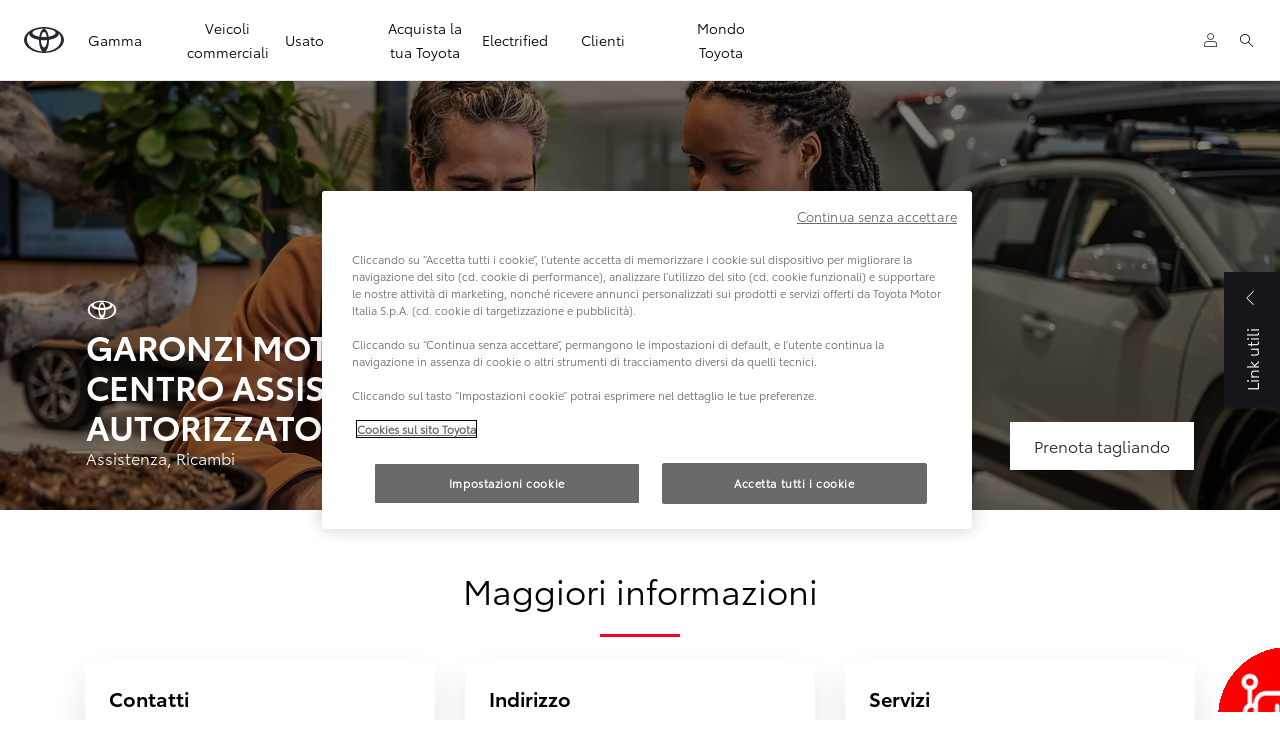

--- FILE ---
content_type: text/html;charset=utf-8
request_url: https://www.toyota.it/concessionari/garonzi_motors_-centroassistenzaautorizzato
body_size: 47496
content:


<!DOCTYPE HTML>
<html lang="it" dir="ltr" data-country="it" data-brand="toyota" class="dxp dxp-toyota">

<head>

    

    <meta charset="UTF-8"/>
    <meta name="template" content="toyota-retailer"/>
    <meta name="viewport" content="width=device-width, initial-scale=1"/>
    
    <meta name="format-detection" content="telephone=no"/>
    <meta name="robots" content="max-image-preview:large"/>

    <script defer="defer" type="text/javascript" src="https://rum.hlx.page/.rum/@adobe/helix-rum-js@%5E2/dist/micro.js" data-routing="evn=prod,tier=publish,ams=NV Toyota Motor Europe" integrity="" crossorigin="anonymous" data-enhancer-version="" data-enhancer-hash=""></script>
<link rel="preconnect" href="https://scene7.toyota.eu/"/>

    
        
    
        <link rel="preconnect" href="https://cdn.cookielaw.org/"/>
        
            <script type="text/javascript" src="https://cdn.cookielaw.org/consent/0e43f03a-c8da-4abc-b995-b02c1465fb42/OtAutoBlock.js">
            </script>
        
        <script src="https://cdn.cookielaw.org/scripttemplates/otSDKStub.js" type="text/javascript" charset="UTF-8" data-domain-script="0e43f03a-c8da-4abc-b995-b02c1465fb42" data-document-language="true">
        </script>
        <script type="text/javascript">
            function OptanonWrapper() { }
        </script>
    

        
    <script>
        (function(h,o,u,n,d) {
            h=h[d]=h[d]||{q:[],onReady:function(c){h.q.push(c)}}
            d=o.createElement(u);d.async=1;d.src=n
            n=o.getElementsByTagName(u)[0];n.parentNode.insertBefore(d,n)
        })(window,document,'script','https://www.datadoghq-browser-agent.com/eu1/v5/datadog-rum.js','DD_RUM')
        window.DD_RUM.onReady(function() {
            window.DD_RUM.setGlobalContextProperty('templateName','toyota-retailer');
            window.DD_RUM.setGlobalContextProperty('modelName','');
            window.DD_RUM.setGlobalContextProperty('sectionlv1','retailers');
            window.DD_RUM.setGlobalContextProperty('category','default');
            window.DD_RUM.setGlobalContextProperty('subCategory','default');
            let botPattern = "(googlebot\/|bot|Googlebot-Mobile|Googlebot-Image|Google favicon|Mediapartners-Google|bingbot|slurp|java|wget|curl|Commons-HttpClient|Python-urllib|libwww|httpunit|nutch|phpcrawl|msnbot|jyxobot|FAST-WebCrawler|FAST Enterprise Crawler|biglotron|teoma|convera|seekbot|gigablast|exabot|ngbot|ia_archiver|GingerCrawler|webmon |httrack|webcrawler|grub.org|UsineNouvelleCrawler|antibot|netresearchserver|speedy|fluffy|bibnum.bnf|findlink|msrbot|panscient|yacybot|AISearchBot|IOI|ips-agent|tagoobot|MJ12bot|dotbot|woriobot|yanga|buzzbot|mlbot|yandexbot|purebot|Linguee Bot|Voyager|CyberPatrol|voilabot|baiduspider|citeseerxbot|spbot|twengabot|postrank|turnitinbot|scribdbot|page2rss|sitebot|linkdex|Adidxbot|blekkobot|ezooms|dotbot|Mail.RU_Bot|discobot|heritrix|findthatfile|europarchive.org|NerdByNature.Bot|sistrix crawler|ahrefsbot|Aboundex|domaincrawler|wbsearchbot|summify|ccbot|edisterbot|seznambot|ec2linkfinder|gslfbot|aihitbot|intelium_bot|facebookexternalhit|yeti|RetrevoPageAnalyzer|lb-spider|sogou|lssbot|careerbot|wotbox|wocbot|ichiro|DuckDuckBot|lssrocketcrawler|drupact|webcompanycrawler|acoonbot|openindexspider|gnam gnam spider|web-archive-net.com.bot|backlinkcrawler|coccoc|integromedb|content crawler spider|toplistbot|seokicks-robot|it2media-domain-crawler|ip-web-crawler.com|siteexplorer.info|elisabot|proximic|changedetection|blexbot|arabot|WeSEE:Search|niki-bot|CrystalSemanticsBot|rogerbot|360Spider|psbot|InterfaxScanBot|Lipperhey SEO Service|CC Metadata Scaper|g00g1e.net|GrapeshotCrawler|urlappendbot|brainobot|fr-crawler|binlar|SimpleCrawler|Livelapbot|Twitterbot|cXensebot|smtbot|bnf.fr_bot|A6-Indexer|ADmantX|Facebot|Twitterbot|OrangeBot|memorybot|AdvBot|MegaIndex|SemanticScholarBot|ltx71|nerdybot|xovibot|BUbiNG|Qwantify|archive.org_bot|Applebot|TweetmemeBot|crawler4j|findxbot|SemrushBot|yoozBot|lipperhey|y!j-asr|Domain Re-Animator Bot|AddThis|RyteBot|HeadlessChrome|PetalBot|Bytespider)";
            let regex = new RegExp(botPattern, 'i');
            let conditionalSampleRate = regex.test(navigator.userAgent) ? 0 : 50;
            window.DD_RUM.init({
                clientToken: 'pub156cc52c5ddf94283e067eecbd952af5',
                applicationId: 'e97d9334-3605-43d7-bc2a-427cffa3d598',
                site: 'datadoghq.eu',
                service: 'toyota-italy-prd',
                env: 'prod',
                version: '0.163.5-RELEASE',
                sessionSampleRate: conditionalSampleRate,
                sessionReplaySampleRate: 20,
                trackUserInteractions: true,
                trackResources: true,
                trackLongTasks: true,
                defaultPrivacyLevel: 'mask-user-input',
            });

            window.DD_RUM.startSessionReplayRecording();
        })
    </script>


        

    
    <script>
        //Adobe Launch Embed Code
        (function (w, d, s) {
            var j = d.createElement(s);
            j.src = '//assets.adobedtm.com/57e62086a19e/7ac6a41c0df3/launch-627342fb0250.min.js';
            var headElement = d.head || (d.currentScript && d.currentScript.parentElement);
            //if async is allowed
            j.async = true;
            if(headElement){
                headElement.append(j);
            }else{
                var f = d.getElementsByTagName(s)[0];
                f.parentNode.insertBefore(j, f);
            }
        })(window, document, 'script');
    </script>

    
    <!--Requires to be empty-->

    

    <title>Garonzi Motors - Centro Assistenza Autorizzato Affi Via Vento, 5/b | Toyota</title>

    <meta property="og:url" content="https://www.toyota.it/concessionari/garonzi_motors_-centroassistenzaautorizzato"/>
    

    
    
        
    
    
    
    <meta property="og:site_name" content="Toyota IT"/>
    <meta name="description" content="Garonzi Motors - Centro Assistenza Autorizzato Affi Via Vento, 5/b, concessionario Toyota: vendita auto nuove e usate, occasioni e assistenza professionale."/>

    
        <link rel="alternate" hreflang="it-IT" href="https://www.toyota.it/concessionari/garonzi_motors_-centroassistenzaautorizzato"/>
    

    

    
        <link rel="canonical" href="https://www.toyota.it/concessionari/garonzi_motors_-centroassistenzaautorizzato"/>
    

    
    <meta property="og:type" content="website"/>
    <meta property="og:locale" content="it_IT"/>
    <meta name="twitter:card" content="summary_large_image"/>
    <meta name="twitter:site" content="@@toyota_italia"/>
    <meta name="twitter:title" content="Garonzi Motors - Centro Assistenza Autorizzato Affi Via Vento, 5/b | Toyota"/>
    <meta name="twitter:description" content="Garonzi Motors - Centro Assistenza Autorizzato Affi Via Vento, 5/b, concessionario Toyota: vendita auto nuove e usate, occasioni e assistenza professionale."/>

    

    
        <meta name="google-site-verification" content="pdEODsC-nr9qzbnNqRd9oU2h7dxJXubAnqIN_58CPyE"/>
    

    
    
    
        <script type="application/ld+json">{
  "@context": "http://schema.org",
  "@type": "Organization",
  "name": "Toyota Italia",
  "url": "https://www.toyota.it",
  "logo": "https://www.toyota.it/content/dam/logos/large-logo-toyota.jpeg",
  "sameAs": [
    "https://www.facebook.com/ToyotaItalia/",
    "https://twitter.com/toyota_italia",
    "https://www.youtube.com/user/ToyotaItalia",
    "https://instagram.com/toyota_italia/",
    "https://www.linkedin.com/company/9996237"
  ],
  "contactPoint": {
    "@type": "ContactPoint",
    "telephone": "+39800869682",
    "contactType": "customer support",
    "areaServed": "it"
  }
}</script>
    


    

        

        

        <script type="application/ld+json">
            {
                "@context": "http://schema.org",
                "@type": "BreadcrumbList",
                "itemListElement": [{"@type":"ListItem","position":1,"name":"Scopri tutti i nostri concessionari | toyota","item":"https://www.toyota.it/concessionari"},{"@type":"ListItem","position":2,"name":"Garonzi motors - centro assistenza autorizzato affi via vento, 5/b | toyota","item":"https://www.toyota.it/concessionari/garonzi_motors_-centroassistenzaautorizzato"}]
            }
        </script>
    


    
        
     
          <script type="application/ld+json">{
  "@context": "http://schema.org",
  "@type": "AutomotiveBusiness",
  "name": "Toyota | Garonzi Motors - Centro Assistenza Autorizzato",
  "address": {
    "@type": "PostalAddress",
    "streetAddress": "Via Vento, 5/b",
    "postalCode": "37010",
    "addressLocality": "Affi"
  },
  "geo": {
    "@type": "GeoCoordinates",
    "latitude": "45.5520551",
    "longitude": "10.7940703"
  },
  "telephone": "+39 045 626 9255",
  "faxNumber": "0456269260",
  "logo": "https://www.toyota.it/content/dam/logos/large-logo-toyota.jpeg",
  "url": "https://www.toyota.it/concessionari/garonzi_motors_-centroassistenzaautorizzato"
}</script>
     

    


    
     
          
     


    
    



    

    


    
    
    
        
        
        
            <link rel="stylesheet" type="text/css" href="/etc.clientlibs/dnb/clientlibs/clientlib-toyota.min.1276ebadae393a7feda11efccabc4bcd.css"/>
        
    
        
        
        
    
        
        
        
            <link rel="stylesheet" type="text/css" href="/etc.clientlibs/dxp/clientlibs/clientlib-toyota.min.ab48ec56713fd01f9a2709e9a8c87c86.css"/>
        
    
        
        
        
            <link rel="stylesheet" type="text/css" href="/etc.clientlibs/qt/clientlibs/clientlib-toyota.min.968d52237156ad3d46cce9e7fd450425.css"/>
        
    
        
        
        
            <link rel="stylesheet" type="text/css" href="/etc.clientlibs/retailers/clientlibs/clientlib-toyota.min.e2d2c0e306f08a64cf31bd27409008b4.css"/>
        
    
    <!-- DXP-11832 temp return to old functionality - permanent fix to be added-->
    
    
<script src="/etc.clientlibs/clientlibs/granite/jquery.min.3e24d4d067ac58228b5004abb50344ef.js"></script>
<script src="/etc.clientlibs/clientlibs/granite/utils.min.899004cc02c33efc1f6694b1aee587fd.js"></script>



    <script data-ot-ignore src="/var/dxp/scripts/requirees.js?version=1027"></script>

    

    
    <link rel="apple-touch-icon" sizes="180x180" href="/etc.clientlibs/dxp-frontend-core/clientlibs/clientlib-toyota/resources/images/favicons/apple-touch-icon.png"/>
    <link rel="icon" type="image/png" sizes="32x32" href="/etc.clientlibs/dxp-frontend-core/clientlibs/clientlib-toyota/resources/images/favicons/favicon-32x32.png"/>
    <link rel="icon" type="image/png" sizes="16x16" href="/etc.clientlibs/dxp-frontend-core/clientlibs/clientlib-toyota/resources/images/favicons/favicon-16x16.png"/>
    <link rel="mask-icon" href="/etc.clientlibs/dxp-frontend-core/clientlibs/clientlib-toyota/resources/images/favicons/safari-pinned-tab.svg" color="#5bbad5"/>
    <meta name="msapplication-TileColor" content="#da532c"/>
    <meta name="theme-color" content="#ffffff"/>

    

    
        
    

    

    
        <script>
            if (!window.dxp) { window.dxp = {}; }
            if (!window.dxp.settings) { window.dxp.settings = {}; }
            window.dxp = {"settings":{"mapsUseMapboxSBS":"true","ssoRecaptchaKey":"6LcIX-MfAAAAAE522Esji4SIFAM1l_mKlReE5l1t","osbHCaptchaKey":"e1907470-bb1a-4c18-8e50-20964bb02170","c2GatewayBaseUrl":"https://c1-apigateway-p1-uc.toyota-europe.com","currencyDecimals":"0","t1ClientEncapsulatedStylesUrl":"https://cp-common.toyota-europe.com/cp-client/styles/T1-style-extended-encapsulated.css","financeEnable":"true","ssoBaseUrl":"https://cp-toyota.toyota-europe.com/cp-toyota-sso","cpServices":"https://cp-services.toyota-europe.com","mapboxToken":"pk.eyJ1IjoidG95b3RhbW90b3JldXJvcGUtd2ViIiwiYSI6ImNrMnlwZXhxYzA5bzQzY29tZW1mM3k2c2MifQ.OFeUyBuJr_jRjNiTB-F3DA","CCISServer":"//images.toyota-europe.com","t1LegacyCssPath":"/cp-client/styles/T1-style-extended-encapsulated.css","cpCartItems":"/api/users/{uuid}/cart","otWhitelisted":"clientlibs/|/libs/dam/|/dxp-webcarconfig.toyota-europe.com/js/|/cp-toyota-sso/|/var/dxp/scripts/libs/react","ssoUseMicroService":"true","portalBaseUrl":"https://cp-toyota.toyota-europe.com","aceMigrationCpB2cAggrPrevHost":"cpb2csp.toyota-europe.com","losHost":"https://weblos.toyota-europe.com/","aemSchemaBaseUrl":"https://cp-common.toyota-europe.com","enableP":"true","orCheckoutFilterByServices":"OnlineRetailing","CCISHost":"//images.toyota-europe.com/it","tokensPromo":"00000000-0000-0000-0000-000000000000","c1SupraBaseUrl":"","osbB2cAggrHost":"https://osb-b2c-aggregator.toyota-europe.com","customerPortal":"/customer/portal","orBaseUrl":"https://d3uadybk7v8gu7.cloudfront.net","osbBaseUrl":"https://d1ljsy1hgbcg4x.cloudfront.net/b2c-ui","cpVehicleItems":"/vehicle/user/{uuid}/vehicles?services=uio&legacy=true","otpEnabled":"true","reCaptchaKey":"6Lc6qhkUAAAAAHExr0xcV2GEUxOjJ2fhyCrya4ZX-Mh5pzyPa4xHTv","t1LegacyFrontendBaseUrl":"https://cp-common.toyota-europe.com","hideQuickSpecs":"false","aceMigrationOsbB2cAggrHost":"https://osb-b2c-aggregator.toyota-europe.com","disableRecaptcha":"false","lastModified":"2025-12-05T08:47:36.031Z","cpB2cAggrHost":"cpb2cs.toyota-europe.com","ssoEnableSocialLogin":"false","usedCarsCheckoutUrl":"https://www.toyota.it/apps/usedcarscheckout","ssoServiceUrl":"https://ssoms.toyota-europe.com","dDotDnaApi":"https://kong-proxy-aws.toyota-europe.com/dxp/forms/ddotdna","cpShoppingCartUrl":"/tme#/my-toyota/eStore/cart","orFinanceModuleUrl":"https://ofs.toyota-fs.it/ofs/js/ofs-amd.js","nmscCode":"TMI","enableOsbLink":"true","enablePubhubForOwnerManuals":"true","downloadPdfBrochure":"/bin/api/dxp/pdf?tyCode=:configCode&country=:country&language=:language","commonPortalBaseUrl":"https://cp-common.toyota-europe.com","cpUseMenuBuilderNav":"true","osbReCaptchaKey":"6LfzhjwUAAAAAMOHd0UU-ZNd45ssbeb9tRyxRu9e","ssoHCaptchaKey":"8cc6c238-eb36-49ae-9b10-f23446521f52","cpOrBaseUrl":"https://d3uadybk7v8gu7.cloudfront.net/customerportal/","ssoRecaptchaKeyInvisible":"6Lcf9hYlAAAAABCh8FWEjoo27nsquoGFC-zI05Kr","enabledExitGuardTemplates":"usedcar,","cpIsNewDashBoardEnabled":"true","cpUseDashboardSavedCars":"true","defaultFinanceOption":"cash","osbTridionBaseUrl":"https://dcoaaeoxsqbgx.cloudfront.net","useDealerfinderV2":"true","cpAppIDApple":"1020262732","c1ImagesHost":"//img-optimize.toyota-europe.com/","otpHost":"https://cp-otp.toyota-europe.com","cpCommonUrl":"https://cp-common.toyota-europe.com","aceMigrationCpB2cAggrHost":"cpb2cs.toyota-europe.com","c1GatewayBaseUrl":"https://c1-apigateway-p1.toyota-europe.com","ssoAutoRedirectCustomerPortalExceptions":"/online-service-booking;/recall;/online-service-appointment","captchaType":"hcaptcha","logTracking":"true","cpBaseUrl":"https://d21f9zpntjvs3z.cloudfront.net","crossOriginScripttagExclusions":"toyota-europe.com|assets.ext.toyota.it|cloudfront.net|toyota-fs.com|toyota.finance.makolab.com|toyota-fs.it","osbB2bAggrHost":"https://osb-b2b-aggregator.toyota-europe.com","dealerfinderDefaultHash":"#/publish/my_toyota_my_dealers/read-only-selected-services=true/select-first-dealer=true/mobile-map-last=false/soft-filtering-disable-dealer=false/searchtype=location/dealercount=20/show-not-matching-services=false/isdynamicmap=true/isdealerrating=false/is-prefill-preferred-dealer=false/tiles-layout=xl/search-layout=inline/show-results-on-page-load=false","enableCarDbTokens":"true","ssoRedesignBaseUrl":"https://cp-common.toyota-europe.com/cp-ui-sso","aceMigrationOsbB2bAggrHost":"https://osb-b2b-aggregator.toyota-europe.com","orFiltersResultPage":"/new-cars","showPrice":"true","recallCheckerUrl":"/clienti/customer-first/campagne-richiamo","cpAppIDAndroid":"com.touaregs.toyota","aceKongBaseUrl":"https://kong-proxy-intranet.toyota-europe.com/","useI18nFallback":"false","currencyCode":"EUR","brand":"toyota","cardbImageHost":"//t1-carassets.toyota-europe.com/","checkoutFinanceEsalesHost":"https://amd.esales.toyota-fs.com","environment":"production","isFragment":"false","isProduction":"true","loadSaveHost":"//ccsave.toyota-europe.com/config","loadSaveServer":"//ccsave.toyota-europe.com/","carconfigUrlWebsite":"","country":"it","fullCountry":"italy","dealer":{"mapBoxToken":"pk.eyJ1IjoidG95b3RhbW90b3JldXJvcGUtd2ViIiwiYSI6ImNrNmtpY2R1YTA0YW8zb2xzMzNkaDNxaTMifQ.LHbDy1LeUYXAgS7FJG-VOQ","dealerApi":"https://kong-proxy-intranet.toyota-europe.com/dxp/dealers/api/","alternativeCountry":"","enableApproximate":false,"distanceUnit":"km","extraCountries":"","hideDealerNumbers":false,"hideServicesDealerfinder":false,"limitSearchDistance":"","searchResultCount":10,"showCountryPolygons":true,"showMyLocationPin":false,"findDealerLabel":"Trova un concessionario","searchPlaceholderLabel":"Cerca","searchByLocationLabel":"Cerca per città","searchByDealerName":"Cerca per nome concessionario","useMyCurrentLocationLabel":"Usa la posizione attuale","filterLabel":"Filtra servizi","updateLabel":"Aggiorna","retailerInformationLabel":"Contatti","servicesAndOpeningHoursLabel":"Servizi e orari di apertura","getDirectionsLabel":"Ottieni indicazioni","saveToMyToyotaLabel":"Salva in MyToyota","selectDealerLabel":"Seleziona concessionario","showMoreLabel":"Mostra di più","moreInformationLabel":"Maggiori informazioni","lessInformationLabel":"Meno informazioni","retailerDoesNotAcceptOnlineBookingLabel":"Il concessionario non accetta prenotazioni online","telLabel":"Telefono","faxLabel":"Fax","whatsappLabel":"WhatsApp","noLocationsFoundMessage":"Nessuna località trovata","noDealerFoundMessage":"Nessun concessionario trovato","searchKeywordTooShortMessage":"Parola chiave di ricerca troppo breve"},"flexibility":{"currencyMultiplier":0.0,"swopPrices":false,"dualCurrencyEnable":false},"ecoLabelpopup":{},"legalbanner":{"title":"Short disclaimer","image":{}},"T1ImagesServer":"https://img-optimize.toyota-europe.com/","kongBaseUrl":"https://kong-proxy-intranet.toyota-europe.com/"},"config":{},"labels":{"disclaimerNedc":"Nota NEDC","uscNonApproved":"Non-approved","readLess":"Riduci","ariaSliderMaxValue":"valore massimo: {value}","uscManufacturerWarrantyValidUntil":"Valid until: {value}","availableForOnlineLeasing":"Disponibile","uscManufacturerWarrantyKmLimit":"KM Limit: {value}","disclaimerWLTP":"I valori indicati, riguardanti il consumo di carburante e le emissioni di CO2 e NOx sono calcolati secondo il ciclo di guida combinato (legislazione applicabile) e fanno riferimento al valore limite fissato per legge per gli Euro 6 rilevato con procedura di prova WLTP - Worldwide harmonized Light vehicles Test Procedure ai sensi del Regolamento UE 2017/1151.\n","uscPrivatelySold":"Privately sold","multipleEngineOptions":"Più motorizzazioni disponibili","ariaSliderMaxValueTitleLabel":"Slider {value} maximum","edit":"modifica","uscApproved":"Approved","dualCurrencyDisclaimer":"Dual currency rate: {value}","soldOut":"Sold out","viewAll":"vedi tutto","hybrid":"Full Hybrid","petrol":"Benzina","genericOrErrorTitle":"Ops! Qualcosa è andato storto e non possiamo completare la tua richiesta.","forms.searchNoResults":"Nessun risultato","validFromUntilDate":"Valida dal %s fino al %s","ariaSliderMinValueTitleLabel":"Slider {value} minimum","validFromDate":"Valida dal %s","lastModified":"2025-01-14T15:38:19.254Z","uscManufacturerWarrantyNone":"None","disclaimerNEDC":"Nota NEDC","hybridAvailable":"disponibile","diesel":"Diesel","submit":"Conferma","uscUsedCashPriceFormat":"%s","ariaToggleEtaTooltip":"Toggle ETA Tooltip","uscManufacturerWarrantyExpired":"Expired","mildHybrid":"Mild hybrid","genericOrErrorSubtitle":"Stiamo lavorando per risolvere il problema il prima possibile. Prova a ricaricare la pagina o riprova più tardi, grazie.","readMore":"Scopri di più","disclaimerCorrelatedNedc":"Nota NEDC correlati","availableForOnlineSale":"Disponibile","ariaSliderMinValue":"valore minimo: {value}","close":"Chiudi","uscManufacturerWarrantyUnspecified":"Unspecified","Enter Dealer":"","fuelCell":"Hydrogen","uscCashPriceFormat":"%s","more":"altro","electric":"Full Electric","selectOff":"off","uscSpecLabelYes":"Si","uscSpecLabelNo":"No","uscExclVatCashPriceFormat":"%s ex.&nbsp;VAT","disclaimerCorrelatedNEDC":"Nota NEDC correlati","plugin":"Plug-in Hybrid","printPrintedOn":"Stampato il","disclaimerWltp":"I valori indicati, riguardanti il consumo di carburante e le emissioni di CO2 e NOx sono calcolati secondo il ciclo di guida combinato (legislazione applicabile) e fanno riferimento al valore limite fissato per legge per gli Euro 6 rilevato con procedura di prova WLTP - Worldwide harmonized Light vehicles Test Procedure ai sensi del Regolamento UE 2017/1151.\n","uscStockCashPriceFormat":"%s","selectOn":"on","dimensions":"Dimensioni"}};
            window.dxp.settings.culture = {"name":"it-IT","englishName":"Italian","nativeName":"italiano","language":"it","numberFormat":{"NaN":"Non un numero reale","negativeInfinity":"-Infinito","positiveInfinity":"+Infinito","percent":{"pattern":["-n%","n%"],".":",",",":"."},"currency":{"pattern":["-$ n","$ n"],"decimals":0,"symbol":"€","iso":"EUR",".":",",",":"."},".":",",",":"."},"calendars":{"standard":{"firstDay":1,"days":{"names":["domenica","lunedì","martedì","mercoledì","giovedì","venerdì","sabato"],"namesAbbr":["dom","lun","mar","mer","gio","ven","sab"],"namesShort":["do","lu","ma","me","gi","ve","sa"]},"months":{"names":["gennaio","febbraio","marzo","aprile","maggio","giugno","luglio","agosto","settembre","ottobre","novembre","dicembre",""],"namesAbbr":["gen","feb","mar","apr","mag","giu","lug","ago","set","ott","nov","dic",""]},"AM":null,"PM":null,"eras":[{"name":"d.C.","start":null,"offset":0}],"patterns":{"d":"dd/MM/yyyy","D":"dddd d MMMM yyyy","t":"HH:mm","T":"HH:mm:ss","f":"dddd d MMMM yyyy HH:mm","F":"dddd d MMMM yyyy HH:mm:ss","M":"dd MMMM","Y":"MMMM yyyy"}}}};
            window.dxp.settings.language = "it";
            window.dxp.settings.country = "it";
            window.dxp.settings.brand = "toyota";
            window.dxp.settings.forms = {};

            if (!window.T1) { window.T1 = {}; }
            window.T1.settings = window.dxp.settings;
            window.T1.labels = window.dxp.labels;
            if ("true" !== "true") {
                window.L1 = window.T1;
            }
        </script>
    

    

    
        <script data-ot-ignore type="text/javascript" crossorigin="anonymous" src="/etc.clientlibs/dxp/clientlibs/clientlib-dependencies.min.961844e05a76c364a0525b0f52801cc9.js"></script>
    

    
        <style>
            .cmp-horizontal-hero .hero-body { 
margin: 5.4rem auto 4.8rem;
} .cmp-html5-template.invisible {
visibility : visible !important;
} [data-path="/content/forms/af/toyota/nmsc/italy/c2c-buyer-form/jcr:content/guideContainer"]{
#guideContainer-rootPanel-panel1725370132916-guidetextdraw__ {
    p {
        line-height : normal;
    }
}}
        </style>
    

    

    

    
        
  

<style>
    microfrontend-error {
        display: flex;
    }
</style>

<style id="microfrontend-error-style">
    .error-banner {
        border: 1px solid #f5d0d0;
        background: linear-gradient(to right, #fff5f5, #fff7f7);
        border-radius: 8px;
        padding: 20px 20px 3px;
        margin: 20px 0;
        width: 100%;
        max-width: 100%;
        overflow: hidden;
        box-shadow: 0 2px 4px rgba(0, 0, 0, 0.05);
        text-align: left;
    }

    .error-banner button {
        all: unset;
    }

    .error-header {
        display: flex;
        align-items: flex-start;
        justify-content: space-between;
        gap: 12px;
        margin-bottom: 12px;
    }

    .error-icon-container {
        display: flex;
        flex-grow: 1;
        justify-content: center;
        align-items: center;
        gap: 12px;
    }

    .error-icon {
        color: #e53e3e;
        margin-top: 2px;
        flex-shrink: 0;
    }

    .error-title {
        flex-grow: 1;
        color: #c53030;
        font-weight: 600;
        font-size: 22px;
        margin: 0;
        line-height: 1.2;
    }

    .technical-title {
        display: block;
        color: #c53030;
        font-size: 14px;
        font-family: monospace;
        margin: 6px 0 8px 0;
        padding: 4px 8px;
        padding-left: 32px;
    }

    .error-subtitle {
        color: #c53030;
        font-size: 14px;
        font-weight: 500;
        margin: 8px 0 4px 0;
    }

    .error-description {
        color: #c53030;
        font-size: 14px;
        line-height: 1.5;
        margin: 12px 0;
        padding-left: 32px;
    }

    .error-metadata {
        margin-top: 8px;
        padding-left: 32px;
    }

    .metadata-title {
        font-size: 12px;
        text-transform: uppercase;
        letter-spacing: 0.05em;
        color: #c53030;
        font-weight: 500;
        margin-bottom: 8px;
    }

    .metadata-content {
        background-color: rgba(254, 215, 215, 0.8);
        padding: 12px;
        border-radius: 6px;
        font-family: monospace;
        font-size: 12px;
        overflow-x: auto;
        border: 1px solid rgba(254, 178, 178, 0.8);
    }

    .metadata-item {
        display: flex;
        margin-bottom: 6px;
    }

    .metadata-item:last-child {
        margin-bottom: 0;
    }

    .metadata-key {
        font-weight: 600;
        min-width: 120px;
        color: #c53030;
    }

    .metadata-value {
        color: #742a2a;
    }

    .stacktrace-content {
        white-space: pre;
        color: #742a2a;
    }

    .backoffice-caption {
        margin-top: 3px;
        font-size: 12px;
        color: #718096;
        font-style: italic;
        padding-top: 8px;
        display: flex;
        align-items: center;
        justify-content: center;
    }

    .error-banner .toggle-details {
        font-style: italic;
        font-size: 12px;
        color: #742a2a;
        text-decoration: underline;
        cursor: pointer;
    }

    .backoffice-badge {
        padding: 2px 8px;
        border-radius: 9999px;
        font-size: 10px;
        text-transform: uppercase;
        letter-spacing: 0.1em;
        font-weight: 500;
    }

    .collapsible {
        transition: max-height 500ms ease-in-out;
        max-height: 0px;
        overflow: hidden;
    }

    .collapsible.open {
        max-height: fit-content;
    }
</style>
<script>

    const sheet = new CSSStyleSheet();
    const styleScript = document.querySelector("#microfrontend-error-style");
    sheet.replaceSync(styleScript.innerHTML);
    styleScript.remove();

    class MicrofrontendError extends HTMLElement {
        static get observedAttributes() {
            return ['title', 'description', 'technical-title', 'metadata', 'default-open'];
        }

        constructor() {
            super();
            const shadowRoot = this.attachShadow({ mode: 'open' });
            shadowRoot.adoptedStyleSheets.push(sheet);
        }

        connectedCallback() {
            this.getAttribute('default-open') === 'true' ? this.open = true : this.open = false;
            this.render();
        }

        attributeChangedCallback(name, oldValue, newValue) {
            this.render();
        }

        getMetadataHtml() {
            try {
                const metadata = JSON.parse(this.getAttribute('metadata') ?? '{}');

                if (Object.keys(metadata).length === 0) {
                    return '';
                }

                return Object.entries(metadata).map(([key, value], index) => {
                    const isNotLast = index !== Object.entries(metadata).length - 1;

                    return `<div class="metadata-item" style="margin-bottom: ${isNotLast ? '6px' : '0px'}">
                        <span class="metadata-key">${key}:</span>
                        <span class="metadata-value">${value}</span>
                    </div>`;
                }).join("");
            } catch (e) {
                console.debug("Unable to parse metadata", e);
                return '';
            }
        }

        getDescriptionHtml() {
            const description = this.getAttribute('description');

            return description ? "<div class=\"error-description\">" + description.replaceAll('\\n', "<br>") + "</div>" : "";
        }

        getTechnicalTitleHtml() {
            const technicalTitle = this.getAttribute('technical-title');

            if (!technicalTitle) {
                return '';
            }

            return `<div class="technical-title">Error: ` + technicalTitle + `</div>`;
        }

        render() {
            const title = this.getAttribute('title') || "Undefined title";
            const metadata = this.getMetadataHtml();
            const stacktrace = this.getAttribute("stacktrace");

            this.shadowRoot.innerHTML = `
                <div class="error-banner">
                    <div class="error-header">
                        <div class="error-icon-container">
                            <svg class="error-icon" xmlns="http://www.w3.org/2000/svg" width="24" height="24" viewBox="0 0 24 24" fill="none" stroke="currentColor" stroke-width="2" stroke-linecap="round" stroke-linejoin="round"><circle cx="12" cy="12" r="10"/><line x1="12" x2="12" y1="8" y2="12"/><line x1="12" x2="12.01" y1="16" y2="16"/></svg>
                            <h4 class="error-title">${title}</h4>
                            <button class="toggle-details">Toggle details</button>
                        </div>
                    </div>
                    <div class="collapsible ${this.open ? ' open' : ''}">`
                        + this.getTechnicalTitleHtml()
                        + this.getDescriptionHtml()
                         + (metadata ? `<div class="error-metadata">
                             <div class="metadata-title">Error Metadata</div>
                             <div class="metadata-content">` + metadata + "</div>"+
                        "</div>" : "")
                        + (stacktrace ? `<div class="error-metadata">
                              <div class="metadata-title">Stack Trace</div>
                              <div class="metadata-content stacktrace-content">`
                                + stacktrace.replaceAll('\\n', "<br>")
                              +`\n&lt;hidden stacktrace&gt;</div>
                            </div>` : '')
                    + `</div>
                    <div class="backoffice-caption">
                    <span class="backoffice-badge">this will only be showed in author mode, end user won't see this error</span>
                </div>
            </div>`;


            this.shadowRoot.querySelector("button.toggle-details").addEventListener("click", this.toggle.bind(this));
        }

        toggle() {
            this.open = !this.open;
            const collapsible = this.shadowRoot.querySelector(".collapsible");

            if (this.open) {
                if (!collapsible.className.includes("open")) {
                    collapsible.className += " open";
                }
            } else {
                collapsible.className = collapsible.className.split(/\s+/).filter(cls => cls !== 'open').join(" ");
            }
        }
    }

    customElements.define('microfrontend-error', MicrofrontendError);

</script>


  
  

    

</head>

<body class="retailer page basicpage">
    



<div class="cmp-btn btn-primary skip-to-main-content">
  
  

    
    
        
            <a data-gt-label="Passa al contenuto principale" class="btn-text skip-to-main-content-link  " href="#Passa-al-contenuto-principale" target="_self" data-gt-componentname="button" data-gt-componentgroup="content" data-gt-name="ctaevent" aria-label="">
                <span class="btn-text l-cta-text">Passa al contenuto principale
                    
                </span>
                
                
                
    

                
    <span class="sr-only"> (Premi invio)</span>

            </a>
        
        
    
    
    

    

</div>

    
    

    

        
    
        <!-- Tagging data layer object -->
        <script>
            window.tngaDataLayer = {};
            window.tngaDataLayer.page = {"sectionlv1":"retailers","sectionlv2":"00cd3-705a4-1efe3-13c00-01220-3","sectionlv3":"","language":"it","category":"default","subCategory":"default"};
            window.tngaDataLayer.page.versions = {"aem-release": "0.163.5-RELEASE"};
            window.tngaDataLayer.product = [{}];
            window.tngaDataLayer.dsmMetadata = {};
            var userProfile = localStorage["com.toyota.tme.user.customerProfile"];
            window.tngaDataLayer.userinfo = {"status": "loggedoff"};
            if(userProfile){
                window.tngaDataLayer.userinfo = {
                    "status": "loggedin",
                    "userId": (JSON.parse(userProfile) || {}).uuid
                };
            }
        </script>
    

        
    
    <!-- Google Tag Manager -->
    <script>(function (w, d, s, l, i) {
            w[l] = w[l] || [];
            w[l].push({
                'gtm.start':
                    new Date().getTime(), event: 'gtm.js'
            });
            var f = d.getElementsByTagName(s)[0],
                j = d.createElement(s), dl = l != 'dataLayer' ? '&l=' + l : '';
            j.async = true;
            j.src =
                'https://www.googletagmanager.com/gtm.js?id=' + i + dl;
            f.parentNode.insertBefore(j, f);
        })(window, document, 'script', 'dataLayer', 'GTM-M888SFJ');</script>
    <!-- End Google Tag Manager -->
    

    


    
    
        


    <header class="header dxp-header position-fixed bg-white w-100">
        

        
            
            
            


    


<nav role="navigation" id="cmp-top-navigation" aria-label="Navigazione primaria" class="primary-navigation container-fluid d-flex justify-content-xl-between align-items-center w-100 has-second-logo" data-gt-name="navevent" data-gt-componentGroup="header" data-gt-componentName="primary-navigation">
    <div class="primary-navigation__left-hand align-items-center d-flex px-0">
        <div class="brand-logo-wrapper align-items-center d-flex mr-4 hide-when-mobile-menu-opened">
            <a href="https://www.toyota.it" aria-label="Vai all&#39;homepage" class="brand-logo" data-gt-action="click-logo" data-gt-label="https://www.toyota.it">
            </a>
        </div>
        <div class="primary-navigation__mobile-header d-none justify-content-between search position-fixed w-100 bg-white">
            <div class="selected-menu js-selected-mobile-menu d-xl-none align-items-center">
                <button class="primary-navigation__mobile-header__back-menu js-selected-menu-back-btn" data-gt-action="click-back" data-gt-label="level2">
                        <i aria-hidden="true" class="dxp-icon icon-Chevron_Left-small"></i>
                        <span class="sr-only">Click to return to previous menu</span>
                </button>
                <span class="js-selected-item"></span>
            </div>
            <div class="primary-navigation__mobile-header__search-wrapper">
                

<div class="cmp-searchicon cmp-searchicon-v2">
    <button type="button" class="cmp-searchicon-search cmp-btn l-listItem-text d-flex align-items-center" aria-label="Cerca" aria-controls="searchOverlayId" aria-haspopup="dialog" aria-expanded="false">
        <i aria-hidden="true" class="m-0 dxp-icon icon-Search-small"></i>
    </button>
    <div class="d-none cmp-searchicon-overlay position-fixed" data-test-id="searchOverLayer" aria-label="Finestra di ricerca" role="dialog" aria-modal="true" aria-hidden="true">
        
    

    <div>
        <div class="cmp-searchicon-container cmp-searchicon-container-v2 d-flex col-12 " data-is-rtl="false">
            <div class="row brand-logo mx-4 d-none d-lg-block mt-4"></div>
            <div class="col-6 d-none d-lg-inline-block"></div>
            <div class="row flex-grow-1 d-flex flex-column">
                <div class="d-flex">
                    <div class="search-box-container">
                        <div class="search-box" role="search">
                            
                            <button type="button" class="cmp-search-input-search-icon">
                                <i aria-hidden="true" class="dxp-icon icon-Search-small"></i>
                                <span class="sr-only">
                                    Click to search
                                </span>
                            </button>
                            <input id="search-input-primarynavigation_6b36bd20-3753-4317-869b-0fb0ff6472df" class="cmp-search-input l-sub-micro-text" type="search" placeholder="Cerca parola chiave" aria-label="Cerca" role="searchbox"/>
                            <label class="sr-only" for="search-input-primarynavigation_6b36bd20-3753-4317-869b-0fb0ff6472df">
                                Cerca parola chiave
                            </label>

                            <button type="reset" class="cmp-control control-reset invisible">
                                <i aria-hidden="true" class="dxp-icon icon-Close-small"></i>
                                <span class="sr-only">
                                    Cancella la frase di ricerca
                                </span>
                            </button>
                        </div>
                    </div>

                    <button class="search-button col-auto align-self-center align-items-center px-4">
                        
                        <span class="cmp-searchicon-cancel t-milli-text">
                          Annulla
                        </span>
                    </button>
                </div>
                

                <div class="search-results d-none mt-4" data-test-id="searchSuggestion" role="listbox" data-search-results-page="https://www.toyota.it/risultati-ricerca" data-root="/content/toyota/italy/it/retailers/00cd3-705a4-1efe3-13c00-01220-3">
                </div>
            </div>
        </div>
    </div>

    </div>
</div>
            </div>
            <button class="js-toggle-mobile-menu js-close-mobile-menu primary-navigation__mobile-header__close-menu primary-navigation__icon--left" data-gt-action="close-menu" data-gt-label="$navigationLevel">
                <i aria-hidden class="dxp-icon icon-Close-small"></i>
                <span class="sr-only">Chiudi</span>
            </button>

        </div>
        <div class="primary-navigation__first-level d-flex flex-column flex-grow-1 justify-content-between">
            <ul class="primary-navigation__first-level__links list-unstyled mb-0 p-0 d-none d-xl-flex ">
                <li class="primarynavigationitem primary-navigation__dxp-mega-menu">
                    


    


<button data-gt-action="click-navigation" data-gt-label="level1:Gamma" class="main-nav-link l-listItem-text d-flex justify-content-between align-items-center position-relative js-has-children" aria-label="Clicca qui per espandere" aria-haspopup aria-controls="5f72bdf5-ab16-40d8-ad94-2d5d7091f8cb" aria-expanded="false">
    <span>Gamma</span>
    <i aria-hidden class="dxp-icon d-xl-none icon-chevron-mobile icon-Chevron_Right-small">
    </i>
</button>

<div id="5f72bdf5-ab16-40d8-ad94-2d5d7091f8cb" aria-hidden="true" tabindex="-1" class="primary-navigation__second-level position-fixed d-xl-none w-100 bg-white">
    <div data-react-component="megaMenu" data-react-props="{&#34;megaMenuPath&#34;:&#34;/bin/api/dxp/megamenu.toyota.italy.it.L2NvbnRlbnQvdG95b3RhL2l0YWx5L2l0L2hlYWRlci1hbmQtZm9vdGVyLXYy.json&#34;,&#34;dictionary&#34;:{&#34;all&#34;:&#34;Tutte&#34;,&#34;megaMenuA11yRadioGroupCarTypesLabel&#34;:&#34;megaMenuA11yRadioGroupCarTypesLabel&#34;,&#34;buyOnline&#34;:&#34;Acquista online&#34;,&#34;availableToBuyOnline&#34;:&#34;Disponibile per acquisto online&#34;,&#34;totalPrice&#34;:&#34;Totale&#34;,&#34;navigationA11ySelectFilter&#34;:&#34;Filtro&#34;,&#34;opensInNewWindow&#34;:&#34;Opens in new window&#34;,&#34;electric&#34;:&#34;Full Electric&#34;,&#34;allElectric&#34;:&#34;Full Electric&#34;,&#34;licenseFee&#34;:&#34;License fee&#34;,&#34;orLease&#34;:&#34;Or lease&#34;,&#34;hideFinanceTooltip&#34;:false,&#34;a11yGoTo&#34;:&#34;Vai a&#34;,&#34;legalText&#34;:&#34;Nota legale&#34;,&#34;hybrid&#34;:&#34;Full Hybrid&#34;,&#34;legalbanner&#34;:{&#34;title&#34;:&#34;Short disclaimer&#34;},&#34;month&#34;:&#34;Mese&#34;,&#34;a11yReadMoreAbout&#34;:&#34;Scopri di più&#34;,&#34;preOrder&#34;:&#34;Pre-ordina&#34;,&#34;from&#34;:&#34;Da&#34;,&#34;chooseYourCategory&#34;:&#34;Scegli la categoria&#34;,&#34;closeMobileMenu&#34;:&#34;Chiudi&#34;}}">
        <div class="skeleton-container">
            <div class="mega-menu-skeleton menu-content">
                <div class="mega-menu-skeleton__filters skeleton-item"></div>
                <div class="mega-menu-skeleton__div d-flex flex-column flex-xl-row">
                    <div class="mega-menu-skeleton__car-list cards skeleton-item"></div>
                    <div class="mega-menu-skeleton__promoted-section promoted skeleton-item"></div>
                </div>
            </div>
        </div>
        <div class="megaMenu-links">
            <div class="dxp-mega-menu__car-list">
                <a class="dxp-mega-menu__card dxp-mega-menu__card-promo position-relative" data-gt-componentname="primary-navigation" data-gt-componentgroup="header" data-gt-name="navevent" data-gt-action="click-promo-card" data-gt-label="Aygo X" href="https://www.toyota.it/gamma/aygo-x">Aygo X</a>
            
                <a class="dxp-mega-menu__card dxp-mega-menu__card-promo position-relative" data-gt-componentname="primary-navigation" data-gt-componentgroup="header" data-gt-name="navevent" data-gt-action="click-promo-card" data-gt-label="Yaris" href="https://www.toyota.it/gamma/yaris">Yaris</a>
            
                <a class="dxp-mega-menu__card dxp-mega-menu__card-promo position-relative" data-gt-componentname="primary-navigation" data-gt-componentgroup="header" data-gt-name="navevent" data-gt-action="click-promo-card" data-gt-label="Yaris Cross" href="https://www.toyota.it/gamma/yaris-cross">Yaris Cross</a>
            
                <a class="dxp-mega-menu__card dxp-mega-menu__card-promo position-relative" data-gt-componentname="primary-navigation" data-gt-componentgroup="header" data-gt-name="navevent" data-gt-action="click-promo-card" data-gt-label="Toyota C-HR" href="https://www.toyota.it/gamma/c-hr">Toyota C-HR</a>
            
                <a class="dxp-mega-menu__card dxp-mega-menu__card-promo position-relative" data-gt-componentname="primary-navigation" data-gt-componentgroup="header" data-gt-name="navevent" data-gt-action="click-promo-card" data-gt-label="Corolla Touring Sports" href="https://www.toyota.it/gamma/corolla-touring-sports">Corolla Touring Sports</a>
            
                <a class="dxp-mega-menu__card dxp-mega-menu__card-promo position-relative" data-gt-componentname="primary-navigation" data-gt-componentgroup="header" data-gt-name="navevent" data-gt-action="click-promo-card" data-gt-label="Nuovo Toyota C-HR+" href="https://www.toyota.it/gamma/coming-soon/toyota-c-hr-plus">Nuovo Toyota C-HR+</a>
            
                <a class="dxp-mega-menu__card dxp-mega-menu__card-promo position-relative" data-gt-componentname="primary-navigation" data-gt-componentgroup="header" data-gt-name="navevent" data-gt-action="click-promo-card" data-gt-label="Prius Plug-in" href="https://www.toyota.it/gamma/prius-plugin">Prius Plug-in</a>
            
                <a class="dxp-mega-menu__card dxp-mega-menu__card-promo position-relative" data-gt-componentname="primary-navigation" data-gt-componentgroup="header" data-gt-name="navevent" data-gt-action="click-promo-card" data-gt-label="Corolla Cross" href="https://www.toyota.it/gamma/corolla-cross">Corolla Cross</a>
            
                <a class="dxp-mega-menu__card dxp-mega-menu__card-promo position-relative" data-gt-componentname="primary-navigation" data-gt-componentgroup="header" data-gt-name="navevent" data-gt-action="click-promo-card" data-gt-label="Toyota bZ4X" href="https://www.toyota.it/gamma/bz4x">Toyota bZ4X</a>
            
                <a class="dxp-mega-menu__card dxp-mega-menu__card-promo position-relative" data-gt-componentname="primary-navigation" data-gt-componentgroup="header" data-gt-name="navevent" data-gt-action="click-promo-card" data-gt-label="RAV4" href="https://www.toyota.it/gamma/rav4">RAV4</a>
            
                <a class="dxp-mega-menu__card dxp-mega-menu__card-promo position-relative" data-gt-componentname="primary-navigation" data-gt-componentgroup="header" data-gt-name="navevent" data-gt-action="click-promo-card" data-gt-label="Nuovo RAV4" href="https://www.toyota.it/gamma/coming-soon/rav4">Nuovo RAV4</a>
            
                <a class="dxp-mega-menu__card dxp-mega-menu__card-promo position-relative" data-gt-componentname="primary-navigation" data-gt-componentgroup="header" data-gt-name="navevent" data-gt-action="click-promo-card" data-gt-label="Mirai" href="https://www.toyota.it/gamma/nuova-mirai">Mirai</a>
            
                <a class="dxp-mega-menu__card dxp-mega-menu__card-promo position-relative" data-gt-componentname="primary-navigation" data-gt-componentgroup="header" data-gt-name="navevent" data-gt-action="click-promo-card" data-gt-label="Land Cruiser" href="https://www.toyota.it/gamma/land-cruiser">Land Cruiser</a>
            
                <a class="dxp-mega-menu__card dxp-mega-menu__card-promo position-relative" data-gt-componentname="primary-navigation" data-gt-componentgroup="header" data-gt-name="navevent" data-gt-action="click-promo-card" data-gt-label="GR Yaris" href="https://www.toyota.it/gamma/coming-soon/gr-yaris">GR Yaris</a>
            
                <a class="dxp-mega-menu__card dxp-mega-menu__card-promo position-relative" data-gt-componentname="primary-navigation" data-gt-componentgroup="header" data-gt-name="navevent" data-gt-action="click-promo-card" data-gt-label="GR86" href="https://www.toyota.it/gamma/gr86">GR86</a>
            
                <a class="dxp-mega-menu__card dxp-mega-menu__card-promo position-relative" data-gt-componentname="primary-navigation" data-gt-componentgroup="header" data-gt-name="navevent" data-gt-action="click-promo-card" data-gt-label="GR Supra" href="https://www.toyota.it/gamma/supra/gr-supra-lightweight-evo">GR Supra</a>
            
                <a class="dxp-mega-menu__card dxp-mega-menu__card-promo position-relative" data-gt-componentname="primary-navigation" data-gt-componentgroup="header" data-gt-name="navevent" data-gt-action="click-promo-card" data-gt-label="Hilux" href="https://www.toyota.it/gamma/hilux">Hilux</a>
            
                <a class="dxp-mega-menu__card dxp-mega-menu__card-promo position-relative" data-gt-componentname="primary-navigation" data-gt-componentgroup="header" data-gt-name="navevent" data-gt-action="click-promo-card" data-gt-label="PROACE CITY" href="https://www.toyota.it/gamma/proace-city">PROACE CITY</a>
            
                <a class="dxp-mega-menu__card dxp-mega-menu__card-promo position-relative" data-gt-componentname="primary-navigation" data-gt-componentgroup="header" data-gt-name="navevent" data-gt-action="click-promo-card" data-gt-label="PROACE CITY VERSO" href="https://www.toyota.it/gamma/proace-city-verso">PROACE CITY VERSO</a>
            
                <a class="dxp-mega-menu__card dxp-mega-menu__card-promo position-relative" data-gt-componentname="primary-navigation" data-gt-componentgroup="header" data-gt-name="navevent" data-gt-action="click-promo-card" data-gt-label="PROACE MAX" href="https://www.toyota.it/gamma/proace-max">PROACE MAX</a>
            
                <a class="dxp-mega-menu__card dxp-mega-menu__card-promo position-relative" data-gt-componentname="primary-navigation" data-gt-componentgroup="header" data-gt-name="navevent" data-gt-action="click-promo-card" data-gt-label="PROACE" href="https://www.toyota.it/gamma/proace">PROACE</a>
            
                <a class="dxp-mega-menu__card dxp-mega-menu__card-promo position-relative" data-gt-componentname="primary-navigation" data-gt-componentgroup="header" data-gt-name="navevent" data-gt-action="click-promo-card" data-gt-label="PROACE VERSO" href="https://www.toyota.it/gamma/proace-verso">PROACE VERSO</a>
            </div>
            <div class="cmp-promoted-section__link-list__links">
                <a class="cmp-promoted-section__link-list__links__link__a d-flex position-relative align-items-center btn-text" data-gt-componentname="button" data-gt-componentgroup="content" data-gt-name="ctaevent" data-gt-action="click-cta">
                    Tutti i modelli
                </a>
            
                <a class="cmp-promoted-section__link-list__links__link__a d-flex position-relative align-items-center btn-text" data-gt-componentname="button" data-gt-componentgroup="content" data-gt-name="ctaevent" data-gt-action="click-cta">
                    Gamma Electrified
                </a>
            
                <a class="cmp-promoted-section__link-list__links__link__a d-flex position-relative align-items-center btn-text" data-gt-componentname="button" data-gt-componentgroup="content" data-gt-name="ctaevent" data-gt-action="click-cta">
                    Citycar 
                </a>
            
                <a class="cmp-promoted-section__link-list__links__link__a d-flex position-relative align-items-center btn-text" data-gt-componentname="button" data-gt-componentgroup="content" data-gt-name="ctaevent" data-gt-action="click-cta">
                    Familiari
                </a>
            
                <a class="cmp-promoted-section__link-list__links__link__a d-flex position-relative align-items-center btn-text" data-gt-componentname="button" data-gt-componentgroup="content" data-gt-name="ctaevent" data-gt-action="click-cta">
                    Crossover
                </a>
            
                <a class="cmp-promoted-section__link-list__links__link__a d-flex position-relative align-items-center btn-text" data-gt-componentname="button" data-gt-componentgroup="content" data-gt-name="ctaevent" data-gt-action="click-cta">
                    SUV
                </a>
            
                <a class="cmp-promoted-section__link-list__links__link__a d-flex position-relative align-items-center btn-text" data-gt-componentname="button" data-gt-componentgroup="content" data-gt-name="ctaevent" data-gt-action="click-cta">
                    Sportive
                </a>
            
                <a class="cmp-promoted-section__link-list__links__link__a d-flex position-relative align-items-center btn-text" data-gt-componentname="button" data-gt-componentgroup="content" data-gt-name="ctaevent" data-gt-action="click-cta">
                    Pick-up e fuoristrada
                </a>
            
                <a class="cmp-promoted-section__link-list__links__link__a d-flex position-relative align-items-center btn-text" data-gt-componentname="button" data-gt-componentgroup="content" data-gt-name="ctaevent" data-gt-action="click-cta">
                    Veicoli commerciali
                </a>
            
                <a class="cmp-promoted-section__link-list__links__link__a d-flex position-relative align-items-center btn-text" data-gt-componentname="button" data-gt-componentgroup="content" data-gt-name="ctaevent" data-gt-action="click-cta">
                    Furgoni
                </a>
            
                <a class="cmp-promoted-section__link-list__links__link__a d-flex position-relative align-items-center btn-text" data-gt-componentname="button" data-gt-componentgroup="content" data-gt-name="ctaevent" data-gt-action="click-cta">
                    Promozioni
                </a>
            </div>
            <div class="cmp-promoted-section__quicklinks__links position-relative">
                <a class="d-flex flex-column stretched-link cmp-promoted-section__quicklinks__links__link__a" data-gt-componentname="primary-navigation" data-gt-componentgroup="header" data-gt-name="ctaevent" data-gt-action="click-cta-quicklinks" data-gt-label="btn-secondary" rel="noreferrer">
                    Richiedi preventivo
                </a>
            
                <a class="d-flex flex-column stretched-link cmp-promoted-section__quicklinks__links__link__a" data-gt-componentname="primary-navigation" data-gt-componentgroup="header" data-gt-name="ctaevent" data-gt-action="click-cta-quicklinks" data-gt-label="btn-secondary" rel="noreferrer">
                    Prenota test drive
                </a>
            
                <a class="d-flex flex-column stretched-link cmp-promoted-section__quicklinks__links__link__a" data-gt-componentname="primary-navigation" data-gt-componentgroup="header" data-gt-name="ctaevent" data-gt-action="click-cta-quicklinks" data-gt-label="btn-secondary" rel="noreferrer">
                    Scarica brochure
                </a>
            
                <a class="d-flex flex-column stretched-link cmp-promoted-section__quicklinks__links__link__a" data-gt-componentname="primary-navigation" data-gt-componentgroup="header" data-gt-name="ctaevent" data-gt-action="click-cta-quicklinks" data-gt-label="btn-secondary" rel="noreferrer">
                    Trova concessionario
                </a>
            </div>
        </div>
    </div>
</div>
                </li>
                




    
    
    <li class="primarynavigationitem">


    

    

    

    <button class="main-nav-link l-listItem-text d-flex justify-content-between align-items-center position-relative js-has-children" data-gt-action="click-navigation" data-gt-label="level1:Veicoli commerciali" aria-haspopup="true" aria-controls="a7d14f9e-a741-4b62-a01e-85e34e590d91" aria-expanded="false" type="button">
            Veicoli commerciali
            <i class="dxp-icon d-xl-none icon-chevron-mobile icon-Chevron_Right-small"></i>
    </button>


    <div id="2b14e2c1-2ab7-4d81-bb2f-ac79fb736c02" aria-hidden="true" class="primary-navigation__second-level position-fixed d-xl-none w-100 bg-white">
        <div class="d-flex flex-column px-0">
            <div class="menu-content container d-flex flex-column flex-xl-row ">
                <div class="menu-content__scroll">
                    <div class="menu-content__wrapper">
                        
                            <div class="menu-content__column">
                                <ul class="list-unstyled menu-content__column__inner menu-content__column--links-list p-0">
                                    
                                        <li class="menu-content__column--links-list--has-no-children">
                                    
                                            

    
    
        
            <a data-gt-action="click-cta" data-gt-label="view-car-details" class="d-flex d-xl-inline-flex justify-content-between align-items-center position-relative menu-content__section-heading  " href="https://www.toyota.it/business/toyota-professional" target="_self" data-gt-componentname="button" data-gt-componentgroup="content" data-gt-name="ctaevent" aria-label="Scopri di più Veicoli commerciali Toyota Professional | Toyota">
                <span>Toyota Professional - Veicoli commerciali
                    
                </span>
                
                
                    <i class="dxp-icon icon-Arrow_Right-small icon-animate d-xl-none" aria-hidden="true"></i>
                
                
    

                
    

            </a>
        
        
    
    
    

    


                                            
                                        </li>
                                    
                                        <li class="menu-content__column--links-list--has-children">
                                    <span tabindex="0" class="d-flex d-xl-inline-flex justify-content-between align-items-baseline position-relative menu-content__section-heading menu-content__section-heading--has-children js-section-heading-has-children disabled-link">
                                        Toyota per il tuo business
                                        <i class="dxp-icon icon-Chevron_Down-small"></i>
                                    </span>
                                            

                                            <ul class="menu-content__third-level menu-content__column--links-list p-0 list-unstyled mt-xl-0 mb-xl-0">
                                                <li>
                                                    

    
    
        
            <a data-gt-action="click-cta" data-gt-label="view-car-details" class="l-body-text d-flex justify-content-between align-items-baseline position-relative menu-content__third-level__link  d-xl-inline-flex  " href="https://www.toyota.it/business/divisione-business-chi-siamo" target="_self" data-gt-componentname="button" data-gt-componentgroup="content" data-gt-name="ctaevent" aria-label="Scopri di più Toyota Business | Divisione Flotte | Chi siamo">
                <span class="d-flex align-items-center">Chi siamo
                    
                </span>
                
                
                
    

                
    

            </a>
        
        
    
    
    

    

                                                </li>
<li>
                                                    

    
    
        
            <a data-gt-action="click-cta" data-gt-label="view-car-details" class="l-body-text d-flex justify-content-between align-items-baseline position-relative menu-content__third-level__link  d-xl-inline-flex  " href="https://www.toyota.it/business/soluzioni-mobilita" target="_self" data-gt-componentname="button" data-gt-componentgroup="content" data-gt-name="ctaevent" aria-label="Scopri di più Toyota Business - KINTO, soluzioni di mobilità">
                <span class="d-flex align-items-center">Soluzioni di mobilità
                    
                </span>
                
                
                
    

                
    

            </a>
        
        
    
    
    

    

                                                </li>
<li>
                                                    

    
    
        
            <a data-gt-action="click-cta" data-gt-label="view-car-details" class="l-body-text d-flex justify-content-between align-items-baseline position-relative menu-content__third-level__link  d-xl-inline-flex  " href="https://www.toyota.it/business/centri-dedicati" target="_self" data-gt-componentname="button" data-gt-componentgroup="content" data-gt-name="ctaevent" aria-label="Scopri di più Toyota Business - Centri dedicati Toyota Professional">
                <span class="d-flex align-items-center">Centri dedicati
                    
                </span>
                
                
                
    

                
    

            </a>
        
        
    
    
    

    

                                                </li>

                                            </ul>
                                        </li>
                                    
                                        <li class="menu-content__column--links-list--has-children">
                                    <span tabindex="0" class="d-flex d-xl-inline-flex justify-content-between align-items-baseline position-relative menu-content__section-heading menu-content__section-heading--has-children js-section-heading-has-children disabled-link">
                                        Tipologia cliente
                                        <i class="dxp-icon icon-Chevron_Down-small"></i>
                                    </span>
                                            

                                            <ul class="menu-content__third-level menu-content__column--links-list p-0 list-unstyled mt-xl-0 mb-xl-0">
                                                <li>
                                                    

    
    
        
            <a data-gt-action="click-cta" data-gt-label="view-car-details" class="l-body-text d-flex justify-content-between align-items-baseline position-relative menu-content__third-level__link  d-xl-inline-flex  " href="https://www.toyota.it/business/grandi-aziende" target="_self" data-gt-componentname="button" data-gt-componentgroup="content" data-gt-name="ctaevent" aria-label="Scopri di più Toyota Business | Grandi aziende | Servizi">
                <span class="d-flex align-items-center">Grandi aziende
                    
                </span>
                
                
                
    

                
    

            </a>
        
        
    
    
    

    

                                                </li>
<li>
                                                    

    
    
        
            <a data-gt-action="click-cta" data-gt-label="view-car-details" class="l-body-text d-flex justify-content-between align-items-baseline position-relative menu-content__third-level__link  d-xl-inline-flex  " href="https://www.toyota.it/business/piccole-medie-aziende" target="_self" data-gt-componentname="button" data-gt-componentgroup="content" data-gt-name="ctaevent" aria-label="Scopri di più Toyota Business | Piccole e medie aziende">
                <span class="d-flex align-items-center">Piccole e medie aziende
                    
                </span>
                
                
                
    

                
    

            </a>
        
        
    
    
    

    

                                                </li>
<li>
                                                    

    
    
        
            <a data-gt-action="click-cta" data-gt-label="view-car-details" class="l-body-text d-flex justify-content-between align-items-baseline position-relative menu-content__third-level__link  d-xl-inline-flex  " href="https://www.toyota.it/business/liberi-professionisti" target="_self" data-gt-componentname="button" data-gt-componentgroup="content" data-gt-name="ctaevent" aria-label="Scopri di più Toyota Business | Liberi professionisti">
                <span class="d-flex align-items-center">Liberi professionisti
                    
                </span>
                
                
                
    

                
    

            </a>
        
        
    
    
    

    

                                                </li>

                                            </ul>
                                        </li>
                                    
                                </ul>
                            </div>
                        
                            <div class="menu-content__column">
                                <ul class="list-unstyled menu-content__column__inner menu-content__column--links-list p-0">
                                    
                                        <li class="menu-content__column--links-list--has-children">
                                    <span tabindex="0" class="d-flex d-xl-inline-flex justify-content-between align-items-baseline position-relative menu-content__section-heading menu-content__section-heading--has-children js-section-heading-has-children disabled-link">
                                        Gamma business
                                        <i class="dxp-icon icon-Chevron_Down-small"></i>
                                    </span>
                                            

                                            <ul class="menu-content__third-level menu-content__column--links-list p-0 list-unstyled mt-xl-0 mb-xl-0">
                                                <li>
                                                    

    
    
        
            <a data-gt-action="click-cta" data-gt-label="view-car-details" class="l-body-text d-flex justify-content-between align-items-baseline position-relative menu-content__third-level__link  d-xl-inline-flex  " href="https://www.toyota.it/business/gamma-hybrid" target="_self" data-gt-componentname="button" data-gt-componentgroup="content" data-gt-name="ctaevent" aria-label="Scopri di più Toyota Business -  Gamma Hybrid per Aziende | Toyota">
                <span class="d-flex align-items-center">L'ibrido per il tuo business
                    
                </span>
                
                
                
    

                
    

            </a>
        
        
    
    
    

    

                                                </li>
<li>
                                                    

    
    
        
            <a data-gt-action="click-cta" data-gt-label="view-car-details" class="l-body-text d-flex justify-content-between align-items-baseline position-relative menu-content__third-level__link  d-xl-inline-flex  " href="https://www.toyota.it/business/gamma" target="_self" data-gt-componentname="button" data-gt-componentgroup="content" data-gt-name="ctaevent" aria-label="Scopri di più Toyota Business -  Auto per Aziende e partite iva| Toyota">
                <span class="d-flex align-items-center">Gamma business
                    
                </span>
                
                
                
    

                
    

            </a>
        
        
    
    
    

    

                                                </li>

                                            </ul>
                                        </li>
                                    
                                        <li class="menu-content__column--links-list--has-children">
                                    <span tabindex="0" class="d-flex d-xl-inline-flex justify-content-between align-items-baseline position-relative menu-content__section-heading menu-content__section-heading--has-children js-section-heading-has-children disabled-link">
                                        Soluzioni d&#39;acquisto e promozioni
                                        <i class="dxp-icon icon-Chevron_Down-small"></i>
                                    </span>
                                            

                                            <ul class="menu-content__third-level menu-content__column--links-list p-0 list-unstyled mt-xl-0 mb-xl-0">
                                                <li>
                                                    

    
    
        
            <a data-gt-action="click-cta" data-gt-label="offer-request" class="l-body-text d-flex justify-content-between align-items-baseline position-relative menu-content__third-level__link  d-xl-inline-flex  " href="https://www.toyota.it/finanziamenti/toyota-easy-move" target="_self" data-gt-componentname="button" data-gt-componentgroup="content" data-gt-name="ctaevent" aria-label="Scopri di più Leasing auto - Toyota easy move | Toyota">
                <span class="d-flex align-items-center">Leasing - Toyota Easy Move
                    
                </span>
                
                
                
    

                
    

            </a>
        
        
    
    
    

    

                                                </li>
<li>
                                                    

    
    
        
            <a data-gt-action="click-cta" data-gt-label="offer-request" class="l-body-text d-flex justify-content-between align-items-baseline position-relative menu-content__third-level__link  d-xl-inline-flex  " href="https://www.toyota.it/kinto/kinto-one" target="_self" data-gt-componentname="button" data-gt-componentgroup="content" data-gt-name="ctaevent" aria-label="Scopri di più Toyota KINTO One - Noleggio a lungo termine">
                <span class="d-flex align-items-center">Noleggio a lungo termine - KINTO One
                    
                </span>
                
                
                
    

                
    

            </a>
        
        
    
    
    

    

                                                </li>
<li>
                                                    

    
    
        
            <a data-gt-action="click-cta" data-gt-label="offer-request" class="l-body-text d-flex justify-content-between align-items-baseline position-relative menu-content__third-level__link  d-xl-inline-flex  " href="https://www.toyota.it/promozioni?types=Veicoli+Commerciali" target="_self" data-gt-componentname="button" data-gt-componentgroup="content" data-gt-name="ctaevent" aria-label="Scopri di più ">
                <span class="d-flex align-items-center">Promozioni veicoli commerciali
                    
                </span>
                
                
                
    

                
    

            </a>
        
        
    
    
    

    

                                                </li>
<li>
                                                    

    
    
        
            <a data-gt-action="click-cta" data-gt-label="offer-request" class="l-body-text d-flex justify-content-between align-items-baseline position-relative menu-content__third-level__link  d-xl-inline-flex  " href="https://www.toyota.it/promozioni?types=Noleggio+KINTO+ONE" target="_self" data-gt-componentname="button" data-gt-componentgroup="content" data-gt-name="ctaevent" aria-label="Scopri di più ">
                <span class="d-flex align-items-center">Promozioni noleggio KINTO One
                    
                </span>
                
                
                
    

                
    

            </a>
        
        
    
    
    

    

                                                </li>

                                            </ul>
                                        </li>
                                    
                                </ul>
                            </div>
                        
                            
                        
                            
                        
                    </div>
                </div>

                <div class="menu-content__column--promoted-section menu-content__column">
                    <div class="promoted-section menu-content__column__inner position-relative d-flex flex-column flex-md-row flex-xl-column">
                        



    
<div data-cmp-is="image" data-cmp-lazy data-cmp-lazythreshold="30" data-cmp-src="/content/dam/toyota/tme/cross-model/campaign/lcv-professional-toolkit-2024/imagery/kvs/TOY_LCV_PROFESSIONAL_2024_HUB_ATT_KV_Range_Proace_ICE_4-car.tif.thumb.1280.1280.png" data-cmp-smartcroprendition="SmartCrop:Auto" data-cmp-smartcropselection="Landscape" data-cmp-dmimage data-asset="/content/dam/toyota/tme/cross-model/campaign/lcv-professional-toolkit-2024/imagery/kvs/TOY_LCV_PROFESSIONAL_2024_HUB_ATT_KV_Range_Proace_ICE_4-car.tif" data-asset-id="e6ea56fe-208d-4ba9-a487-244333484f76" id="image_ed3a99bf-0857-4482-af56-1f53f27edf4d" class="cmp-image ar-css-16by9 promoted-section__image" itemscope itemtype="http://schema.org/ImageObject">
    <noscript data-cmp-hook-image="noscript">
        <img src="/content/dam/toyota/tme/cross-model/campaign/lcv-professional-toolkit-2024/imagery/kvs/TOY_LCV_PROFESSIONAL_2024_HUB_ATT_KV_Range_Proace_ICE_4-car.tif.thumb.1280.1280.png" class="cmp-image__image img-fluid" itemprop="contentUrl" data-cmp-hook-image="image" data-decorative="yes" alt/>

        
    </noscript>
</div>

    







    

                        <div class="promoted-section__description-block text-left">
                            <div class="promoted-section__description-block__title l-listItem-text">
                                Gamma Toyota Professional
                                
                            </div>
                            <div class="promoted-section__description-block__subtitle l-caption-text">
                                Scopri i nostri veicoli commerciali.
                            </div>
                        </div>
                        

    
    
        
        
            <a data-gt-action="click-cta" data-gt-label="card:https://www.toyota.it/business/toyota-professional" class="stretched-link promoted-section__promo-image-link " href="https://www.toyota.it/business/toyota-professional" target="_self" aria-label="Scopri di più Veicoli commerciali Toyota Professional | Toyota">
                
                Scopri Gamma Toyota Professional.
            </a>
        
    
    
    

    

                    </div>
                    <div class="promoted-section__quick-links p-lg-0">
                        
                            

    

    <div class="promoted-section__quick-links__item position-relative">
        <i class="dxp-icon icon-Call_Center-small d-block text-left" aria-hidden></i>
        

    
    
        
        
            <a data-gt-action="click-cta" data-gt-label="contact-general" class="stretched-link promoted-section__quick-links__item__title l-listItem-text t-milli-text " href="https://www.toyota.it/forms/contattaci-business" target="_self" aria-label="Vai a Contattaci business | Toyota" data-gt-componentname="button" data-gt-componentgroup="content" data-gt-name="ctaevent">
                
                Contattaci
            </a>
        
    
    
    

    

    </div>

                        
                            

    

    <div class="promoted-section__quick-links__item position-relative">
        <i class="dxp-icon icon-Find_Dealer-small d-block text-left" aria-hidden></i>
        

    
    
        
        
            <a data-gt-action="click-cta" data-gt-label="dealerfinder" class="stretched-link promoted-section__quick-links__item__title l-listItem-text t-milli-text " href="#/publish/my_toyota_my_dealers/services=BusinessCenter" target="_self" aria-label="Vai a " data-gt-componentname="button" data-gt-componentgroup="content" data-gt-name="ctaevent">
                
                Trova concessionario
            </a>
        
    
    
    

    

    </div>

                        
                    </div>
                </div>
            </div>
        </div>
    </div>



    
</li>


    
    
    <li class="primarynavigationitem">


    

    

    

    <button class="main-nav-link l-listItem-text d-flex justify-content-between align-items-center position-relative js-has-children" data-gt-action="click-navigation" data-gt-label="level1:Usato" aria-haspopup="true" aria-controls="aea01ed5-0bee-42ba-9fe5-6519d104bfe0" aria-expanded="false" type="button">
            Usato
            <i class="dxp-icon d-xl-none icon-chevron-mobile icon-Chevron_Right-small"></i>
    </button>


    <div id="345c8d62-460e-4a0c-a36d-35bd364863d4" aria-hidden="true" class="primary-navigation__second-level position-fixed d-xl-none w-100 bg-white">
        <div class="d-flex flex-column px-0">
            <div class="menu-content container d-flex flex-column flex-xl-row ">
                <div class="menu-content__scroll">
                    <div class="menu-content__wrapper">
                        
                            <div class="menu-content__column">
                                <ul class="list-unstyled menu-content__column__inner menu-content__column--links-list p-0">
                                    
                                        <li class="menu-content__column--links-list--has-no-children">
                                    
                                            

    
    
        
            <a data-gt-action="click-cta" data-gt-label="used-cars-search" class="d-flex d-xl-inline-flex justify-content-between align-items-center position-relative menu-content__section-heading  " href="https://www.toyota.it/auto-usate" target="_self" data-gt-componentname="button" data-gt-componentgroup="content" data-gt-name="ctaevent" aria-label="Scopri di più Auto usate Toyota - trova il tuo usato garantito | Toyota Approved">
                <span>Ricerca usato
                    
                </span>
                
                
                    <i class="dxp-icon icon-Arrow_Right-small icon-animate d-xl-none" aria-hidden="true"></i>
                
                
    

                
    

            </a>
        
        
    
    
    

    


                                            
                                        </li>
                                    
                                        <li class="menu-content__column--links-list--has-no-children">
                                    
                                            

    
    
        
            <a data-gt-action="click-cta" data-gt-label="used-cars-search" class="d-flex d-xl-inline-flex justify-content-between align-items-center position-relative menu-content__section-heading  " href="https://www.toyota.it/auto-usate/prenotazione-usato" target="_self" data-gt-componentname="button" data-gt-componentgroup="content" data-gt-name="ctaevent" aria-label="Scopri di più Usato Toyota - prenotazione online | Toyota Approved">
                <span>Prenota online il tuo usato
                    
                </span>
                
                
                    <i class="dxp-icon icon-Arrow_Right-small icon-animate d-xl-none" aria-hidden="true"></i>
                
                
    

                
    

            </a>
        
        
    
    
    

    


                                            
                                        </li>
                                    
                                        <li class="menu-content__column--links-list--has-no-children">
                                    
                                            

    
    
        
            <a data-gt-action="click-cta" data-gt-label="tradein-calculator" class="d-flex d-xl-inline-flex justify-content-between align-items-center position-relative menu-content__section-heading  " href="https://www.toyota.it/forms/tradein" target="_self" data-gt-componentname="button" data-gt-componentgroup="content" data-gt-name="ctaevent" aria-label="Scopri di più Valutazione auto: stima gratuita del tuo veicolo | Toyota">
                <span>Valuta il tuo usato
                    
                </span>
                
                
                    <i class="dxp-icon icon-Arrow_Right-small icon-animate d-xl-none" aria-hidden="true"></i>
                
                
    

                
    

            </a>
        
        
    
    
    

    


                                            
                                        </li>
                                    
                                        <li class="menu-content__column--links-list--has-no-children">
                                    
                                            

    
    
        
            <a data-gt-action="click-cta" data-gt-label="Certificato Toyota Trust" class="d-flex d-xl-inline-flex justify-content-between align-items-center position-relative menu-content__section-heading  " href="https://www.toyota.it/clienti/certificato-toyota-trust" target="_self" data-gt-componentname="button" data-gt-componentgroup="content" data-gt-name="ctaevent" aria-label="Scopri di più Toyota Trust: acquista o vendi privatamente senza pensieri | Toyota">
                <span>Certificato Toyota Trust
                    
                </span>
                
                
                    <i class="dxp-icon icon-Arrow_Right-small icon-animate d-xl-none" aria-hidden="true"></i>
                
                
    

                
    

            </a>
        
        
    
    
    

    


                                            
                                        </li>
                                    
                                </ul>
                            </div>
                        
                            <div class="menu-content__column">
                                <ul class="list-unstyled menu-content__column__inner menu-content__column--links-list p-0">
                                    
                                        <li class="menu-content__column--links-list--has-children">
                                    <span tabindex="0" class="d-flex d-xl-inline-flex justify-content-between align-items-baseline position-relative menu-content__section-heading menu-content__section-heading--has-children js-section-heading-has-children disabled-link">
                                        Ricerca per categoria
                                        <i class="dxp-icon icon-Chevron_Down-small"></i>
                                    </span>
                                            

                                            <ul class="menu-content__third-level menu-content__column--links-list p-0 list-unstyled mt-xl-0 mb-xl-0">
                                                <li>
                                                    

    
    
        
            <a data-gt-action="click-cta" data-gt-label="used-cars-search" class="l-body-text d-flex justify-content-between align-items-baseline position-relative menu-content__third-level__link  d-xl-inline-flex  " href="https://www.toyota.it/auto-usate/categorie-usato/auto-ibride-usate" target="_self" data-gt-componentname="button" data-gt-componentgroup="content" data-gt-name="ctaevent" aria-label="Scopri di più Auto ibride usate, occasioni sull&#39;usato garantito | Toyota Approved">
                <span class="d-flex align-items-center">Auto ibride usate
                    
                </span>
                
                
                
    

                
    

            </a>
        
        
    
    
    

    

                                                </li>
<li>
                                                    

    
    
        
            <a data-gt-action="click-cta" data-gt-label="used-cars-search" class="l-body-text d-flex justify-content-between align-items-baseline position-relative menu-content__third-level__link  d-xl-inline-flex  " href="https://www.toyota.it/auto-usate/categorie-usato/auto-benzina-usate" target="_self" data-gt-componentname="button" data-gt-componentgroup="content" data-gt-name="ctaevent" aria-label="Scopri di più Auto benzina usate, occasioni sull&#39;usato garantito | Toyota Approved">
                <span class="d-flex align-items-center">Auto benzina usate
                    
                </span>
                
                
                
    

                
    

            </a>
        
        
    
    
    

    

                                                </li>
<li>
                                                    

    
    
        
            <a data-gt-action="click-cta" data-gt-label="used-cars-search" class="l-body-text d-flex justify-content-between align-items-baseline position-relative menu-content__third-level__link  d-xl-inline-flex  " href="https://www.toyota.it/auto-usate/categorie-usato/auto-diesel-usate" target="_self" data-gt-componentname="button" data-gt-componentgroup="content" data-gt-name="ctaevent" aria-label="Scopri di più Auto diesel usate, occasioni sull&#39;usato garantito | Toyota Approved">
                <span class="d-flex align-items-center">Auto diesel usate
                    
                </span>
                
                
                
    

                
    

            </a>
        
        
    
    
    

    

                                                </li>
<li>
                                                    

    
    
        
            <a data-gt-action="click-cta" data-gt-label="used-cars-search" class="l-body-text d-flex justify-content-between align-items-baseline position-relative menu-content__third-level__link  d-xl-inline-flex  " href="https://www.toyota.it/auto-usate/categorie-usato/auto-elettriche-usate" target="_self" data-gt-componentname="button" data-gt-componentgroup="content" data-gt-name="ctaevent" aria-label="Scopri di più Auto elettriche usate, occasioni sull&#39;usato garantito | Toyota Approved">
                <span class="d-flex align-items-center">Auto elettriche usate
                    
                </span>
                
                
                
    

                
    

            </a>
        
        
    
    
    

    

                                                </li>
<li>
                                                    

    
    
        
            <a data-gt-action="click-cta" data-gt-label="used-cars-search" class="l-body-text d-flex justify-content-between align-items-baseline position-relative menu-content__third-level__link  d-xl-inline-flex  " href="https://www.toyota.it/auto-usate/categorie-usato/suv-usati" target="_self" data-gt-componentname="button" data-gt-componentgroup="content" data-gt-name="ctaevent" aria-label="Scopri di più SUV usati: occasioni sull&#39;usato garantito | Toyota Approved">
                <span class="d-flex align-items-center">SUV usati
                    
                </span>
                
                
                
    

                
    

            </a>
        
        
    
    
    

    

                                                </li>
<li>
                                                    

    
    
        
            <a data-gt-action="click-cta" data-gt-label="used-cars-search" class="l-body-text d-flex justify-content-between align-items-baseline position-relative menu-content__third-level__link  d-xl-inline-flex  " href="https://www.toyota.it/auto-usate/categorie-usato/furgoni-usati" target="_self" data-gt-componentname="button" data-gt-componentgroup="content" data-gt-name="ctaevent" aria-label="Scopri di più Furgoni usati: occasioni sull&#39;usato garantito | Toyota Approved">
                <span class="d-flex align-items-center">Furgoni usati
                    
                </span>
                
                
                
    

                
    

            </a>
        
        
    
    
    

    

                                                </li>

                                            </ul>
                                        </li>
                                    
                                </ul>
                            </div>
                        
                            
                        
                            
                        
                    </div>
                </div>

                <div class="menu-content__column--promoted-section menu-content__column">
                    <div class="promoted-section menu-content__column__inner position-relative d-flex flex-column flex-md-row flex-xl-column">
                        



    
<div data-cmp-is="image" data-cmp-lazy data-cmp-lazythreshold="30" data-cmp-src="/content/dam/toyota/nmsc/italy/toyota-approved/TOY_APPROVED_USED_2023_HUB_IMG_BANK_LIFESTYLE_01.jpg.thumb.1280.1280.png" data-cmp-smartcroprendition="SmartCrop:Auto" data-cmp-smartcropselection="None" data-cmp-widths="1280,1600,1920,2560,4000" data-cmp-dmimage data-asset="/content/dam/toyota/nmsc/italy/toyota-approved/TOY_APPROVED_USED_2023_HUB_IMG_BANK_LIFESTYLE_01.jpg" data-asset-id="5c2dd4ec-6e2c-4a69-a77e-2cf8cb4d12c0" id="image_cc9d297d-5405-499b-a9b0-d25ca732292e" class="cmp-image ar-css-16by9 promoted-section__image" itemscope itemtype="http://schema.org/ImageObject">
    <noscript data-cmp-hook-image="noscript">
        <img src="/content/dam/toyota/nmsc/italy/toyota-approved/TOY_APPROVED_USED_2023_HUB_IMG_BANK_LIFESTYLE_01.jpg.thumb.1280.1280.png" class="cmp-image__image img-fluid" itemprop="contentUrl" data-cmp-hook-image="image" data-decorative="yes" alt/>

        
    </noscript>
</div>

    







    

                        <div class="promoted-section__description-block text-left">
                            <div class="promoted-section__description-block__title l-listItem-text">
                                Usato Toyota Approved
                                
                            </div>
                            <div class="promoted-section__description-block__subtitle l-caption-text">
                                Trova subito e prenota direttamente online l’usato più vicino a te.
                            </div>
                        </div>
                        

    
    
        
        
            <a data-gt-action="click-cta" data-gt-label="card:https://www.toyota.it/auto-usate#ricerca" class="stretched-link promoted-section__promo-image-link " href="https://www.toyota.it/auto-usate#ricerca" target="_self" aria-label="Scopri di più ">
                
                Usato Toyota Approved: scopri di più.
            </a>
        
    
    
    

    

                    </div>
                    <div class="promoted-section__quick-links p-lg-0">
                        
                            

    

    <div class="promoted-section__quick-links__item position-relative">
        <i class="dxp-icon icon-Download-small d-block text-left" aria-hidden></i>
        

    
    
        
        
            <a data-gt-action="click-cta" data-gt-label="brochure-request " class="stretched-link promoted-section__quick-links__item__title l-listItem-text t-milli-text " href="https://www.toyota.it/gamma/brochure-listino-prezzi" target="_self" aria-label="Vai a Download brochure e listini prezzi | Toyota" data-gt-componentname="button" data-gt-componentgroup="content" data-gt-name="ctaevent">
                
                Scarica brochure
            </a>
        
    
    
    

    

    </div>

                        
                            

    

    <div class="promoted-section__quick-links__item position-relative">
        <i class="dxp-icon icon-Find_Dealer-small d-block text-left" aria-hidden></i>
        

    
    
        
        
            <a data-gt-action="click-cta" data-gt-label="dealerfinder" class="stretched-link promoted-section__quick-links__item__title l-listItem-text t-milli-text " href="#/publish/my_toyota_my_dealers/services=UsedCars" target="_self" aria-label="Vai a " data-gt-componentname="button" data-gt-componentgroup="content" data-gt-name="ctaevent">
                
                Trova concessionario
            </a>
        
    
    
    

    

    </div>

                        
                    </div>
                </div>
            </div>
        </div>
    </div>



    
</li>


    
    
    <li class="primarynavigationitem">


    

    

    

    <button class="main-nav-link l-listItem-text d-flex justify-content-between align-items-center position-relative js-has-children" data-gt-action="click-navigation" data-gt-label="level1:Acquista la tua Toyota" aria-haspopup="true" aria-controls="565eb60d-d8de-4ded-8c71-1ea9b684c7b9" aria-expanded="false" type="button">
            Acquista la tua Toyota
            <i class="dxp-icon d-xl-none icon-chevron-mobile icon-Chevron_Right-small"></i>
    </button>


    <div id="874c205d-0313-47b6-94e9-fe9487a31016" aria-hidden="true" class="primary-navigation__second-level position-fixed d-xl-none w-100 bg-white">
        <div class="d-flex flex-column px-0">
            <div class="menu-content container d-flex flex-column flex-xl-row ">
                <div class="menu-content__scroll">
                    <div class="menu-content__wrapper">
                        
                            <div class="menu-content__column">
                                <ul class="list-unstyled menu-content__column__inner menu-content__column--links-list p-0">
                                    
                                        <li class="menu-content__column--links-list--has-children">
                                    <span tabindex="0" class="d-flex d-xl-inline-flex justify-content-between align-items-baseline position-relative menu-content__section-heading menu-content__section-heading--has-children js-section-heading-has-children disabled-link">
                                        Promozioni
                                        <i class="dxp-icon icon-Chevron_Down-small"></i>
                                    </span>
                                            

                                            <ul class="menu-content__third-level menu-content__column--links-list p-0 list-unstyled mt-xl-0 mb-xl-0">
                                                <li>
                                                    

    
    
        
            <a data-gt-action="click-cta" data-gt-label="offer-request" class="l-body-text d-flex justify-content-between align-items-baseline position-relative menu-content__third-level__link  d-xl-inline-flex  " href="https://www.toyota.it/promozioni" target="_self" data-gt-componentname="button" data-gt-componentgroup="content" data-gt-name="ctaevent" aria-label="Scopri di più Promozioni, eco bonus e incentivi per la tua auto | Toyota">
                <span class="d-flex align-items-center">Tutte le offerte
                    
                </span>
                
                
                
    

                
    

            </a>
        
        
    
    
    

    

                                                </li>
<li>
                                                    

    
    
        
            <a data-gt-action="click-cta" data-gt-label="offer-request" class="l-body-text d-flex justify-content-between align-items-baseline position-relative menu-content__third-level__link  d-xl-inline-flex  " href="https://www.toyota.it/promozioni/gamma-toyota-ecoincentivi" target="_self" data-gt-componentname="button" data-gt-componentgroup="content" data-gt-name="ctaevent" aria-label="Scopri di più Ecoincentivi auto con la gamma Toyota | Toyota">
                <span class="d-flex align-items-center">Ecoincentivi statali
                    
                </span>
                
                
                
    

                
    

            </a>
        
        
    
    
    

    

                                                </li>
<li>
                                                    

    
    
        
            <a data-gt-action="click-cta" data-gt-label="offer-request" class="l-body-text d-flex justify-content-between align-items-baseline position-relative menu-content__third-level__link  d-xl-inline-flex  " href="https://www.toyota.it/promozioni?types=Noleggio+KINTO+ONE" target="_self" data-gt-componentname="button" data-gt-componentgroup="content" data-gt-name="ctaevent" aria-label="Scopri di più ">
                <span class="d-flex align-items-center">Noleggio KINTO One
                    
                </span>
                
                
                
    

                
    

            </a>
        
        
    
    
    

    

                                                </li>
<li>
                                                    

    
    
        
            <a data-gt-action="click-cta" data-gt-label="offer-request" class="l-body-text d-flex justify-content-between align-items-baseline position-relative menu-content__third-level__link  d-xl-inline-flex  " href="https://www.toyota.it/promozioni?types=Veicoli+Commerciali" target="_self" data-gt-componentname="button" data-gt-componentgroup="content" data-gt-name="ctaevent" aria-label="Scopri di più ">
                <span class="d-flex align-items-center">Veicoli commerciali
                    
                </span>
                
                
                
    

                
    

            </a>
        
        
    
    
    

    

                                                </li>
<li>
                                                    

    
    
        
            <a data-gt-action="click-cta" data-gt-label="offer-request" class="l-body-text d-flex justify-content-between align-items-baseline position-relative menu-content__third-level__link  d-xl-inline-flex  " href="https://www.toyota.it/promozioni?types=Manutenzione+e+Accessori" target="_self" data-gt-componentname="button" data-gt-componentgroup="content" data-gt-name="ctaevent" aria-label="Scopri di più ">
                <span class="d-flex align-items-center">Manutenzione e Accessori
                    
                </span>
                
                
                
    

                
    

            </a>
        
        
    
    
    

    

                                                </li>
<li>
                                                    

    
    
        
            <a data-gt-action="click-cta" data-gt-label="offer-request" class="l-body-text d-flex justify-content-between align-items-baseline position-relative menu-content__third-level__link  d-xl-inline-flex  " href="https://www.toyota.it/promozioni?types=Neopatentati" target="_self" data-gt-componentname="button" data-gt-componentgroup="content" data-gt-name="ctaevent" aria-label="Scopri di più ">
                <span class="d-flex align-items-center">Neopatentati
                    
                </span>
                
                
                
    

                
    

            </a>
        
        
    
    
    

    

                                                </li>

                                            </ul>
                                        </li>
                                    
                                </ul>
                            </div>
                        
                            <div class="menu-content__column">
                                <ul class="list-unstyled menu-content__column__inner menu-content__column--links-list p-0">
                                    
                                        <li class="menu-content__column--links-list--has-children">
                                    <span tabindex="0" class="d-flex d-xl-inline-flex justify-content-between align-items-baseline position-relative menu-content__section-heading menu-content__section-heading--has-children js-section-heading-has-children disabled-link">
                                        Auto nuove
                                        <i class="dxp-icon icon-Chevron_Down-small"></i>
                                    </span>
                                            

                                            <ul class="menu-content__third-level menu-content__column--links-list p-0 list-unstyled mt-xl-0 mb-xl-0">
                                                <li>
                                                    

    
    
        
            <a data-gt-action="click-cta" data-gt-label="carconfigurator" class="l-body-text d-flex justify-content-between align-items-baseline position-relative menu-content__third-level__link  d-xl-inline-flex  " href="https://www.toyota.it/gamma" target="_self" data-gt-componentname="button" data-gt-componentgroup="content" data-gt-name="ctaevent" aria-label="Scopri di più Gamma Toyota, tutti i modelli auto e SUV | Toyota">
                <span class="d-flex align-items-center">Configura
                    
                </span>
                
                
                
    

                
    

            </a>
        
        
    
    
    

    

                                                </li>
<li>
                                                    

    
    
        
            <a data-gt-action="click-cta" data-gt-label="book-service" class="l-body-text d-flex justify-content-between align-items-baseline position-relative menu-content__third-level__link  d-xl-inline-flex  " href="https://www.toyota.it/servizi-online" target="_self" data-gt-componentname="button" data-gt-componentgroup="content" data-gt-name="ctaevent" aria-label="Scopri di più Toyota - Naviga alla scoperta del nostro mondo">
                <span class="d-flex align-items-center">Servizi Online
                    
                </span>
                
                
                
    

                
    

            </a>
        
        
    
    
    

    

                                                </li>

                                            </ul>
                                        </li>
                                    
                                        <li class="menu-content__column--links-list--has-children">
                                    <span tabindex="0" class="d-flex d-xl-inline-flex justify-content-between align-items-baseline position-relative menu-content__section-heading menu-content__section-heading--has-children js-section-heading-has-children disabled-link">
                                        Auto usate
                                        <i class="dxp-icon icon-Chevron_Down-small"></i>
                                    </span>
                                            

                                            <ul class="menu-content__third-level menu-content__column--links-list p-0 list-unstyled mt-xl-0 mb-xl-0">
                                                <li>
                                                    

    
    
        
            <a data-gt-action="click-cta" data-gt-label="used-cars-search" class="l-body-text d-flex justify-content-between align-items-baseline position-relative menu-content__third-level__link  d-xl-inline-flex  " href="https://www.toyota.it/auto-usate#ricerca" target="_self" data-gt-componentname="button" data-gt-componentgroup="content" data-gt-name="ctaevent" aria-label="Scopri di più ">
                <span class="d-flex align-items-center">Ricerca
                    
                </span>
                
                
                
    

                
    

            </a>
        
        
    
    
    

    

                                                </li>
<li>
                                                    

    
    
        
            <a data-gt-action="click-cta" data-gt-label="tradein-calculator" class="l-body-text d-flex justify-content-between align-items-baseline position-relative menu-content__third-level__link  d-xl-inline-flex  " href="https://www.toyota.it/forms/tradein" target="_self" data-gt-componentname="button" data-gt-componentgroup="content" data-gt-name="ctaevent" aria-label="Scopri di più Valutazione auto: stima gratuita del tuo veicolo | Toyota">
                <span class="d-flex align-items-center">Valuta il tuo usato
                    
                </span>
                
                
                
    

                
    

            </a>
        
        
    
    
    

    

                                                </li>

                                            </ul>
                                        </li>
                                    
                                </ul>
                            </div>
                        
                            <div class="menu-content__column">
                                <ul class="list-unstyled menu-content__column__inner menu-content__column--links-list p-0">
                                    
                                        <li class="menu-content__column--links-list--has-children">
                                    <span tabindex="0" class="d-flex d-xl-inline-flex justify-content-between align-items-baseline position-relative menu-content__section-heading menu-content__section-heading--has-children js-section-heading-has-children disabled-link">
                                        Finanziamenti
                                        <i class="dxp-icon icon-Chevron_Down-small"></i>
                                    </span>
                                            

                                            <ul class="menu-content__third-level menu-content__column--links-list p-0 list-unstyled mt-xl-0 mb-xl-0">
                                                <li>
                                                    

    
    
        
            <a data-gt-action="click-cta" data-gt-label="finance-offer-request" class="l-body-text d-flex justify-content-between align-items-baseline position-relative menu-content__third-level__link  d-xl-inline-flex  " href="https://www.toyota.it/finanziamenti/chi-siamo" target="_self" data-gt-componentname="button" data-gt-componentgroup="content" data-gt-name="ctaevent" aria-label="Scopri di più Toyota – Finanziamenti flessibili e personalizzati">
                <span class="d-flex align-items-center">Chi siamo
                    
                </span>
                
                
                
    

                
    

            </a>
        
        
    
    
    

    

                                                </li>
<li>
                                                    

    
    
        
            <a data-gt-action="click-cta" data-gt-label="finance-offer-request" class="l-body-text d-flex justify-content-between align-items-baseline position-relative menu-content__third-level__link  d-xl-inline-flex  " href="https://www.toyota.it/finanziamenti/toyota-easy" target="_self" data-gt-componentname="button" data-gt-componentgroup="content" data-gt-name="ctaevent" aria-label="Scopri di più Toyota Easy Next, il finanziamento su misura per te">
                <span class="d-flex align-items-center">Toyota Easy Next
                    
                </span>
                
                
                
    

                
    

            </a>
        
        
    
    
    

    

                                                </li>
<li>
                                                    

    
    
        
            <a data-gt-action="click-cta" data-gt-label="finance-offer-request" class="l-body-text d-flex justify-content-between align-items-baseline position-relative menu-content__third-level__link  d-xl-inline-flex  " href="https://www.toyota.it/finanziamenti/toyota-easy-start" target="_self" data-gt-componentname="button" data-gt-componentgroup="content" data-gt-name="ctaevent" aria-label="Scopri di più Toyota Easy Start">
                <span class="d-flex align-items-center">Toyota Easy Start
                    
                </span>
                
                
                
    

                
    

            </a>
        
        
    
    
    

    

                                                </li>
<li>
                                                    

    
    
        
            <a data-gt-action="click-cta" data-gt-label="finance-offer-request" class="l-body-text d-flex justify-content-between align-items-baseline position-relative menu-content__third-level__link  d-xl-inline-flex  " href="https://www.toyota.it/finanziamenti/toyota-easy-move" target="_self" data-gt-componentname="button" data-gt-componentgroup="content" data-gt-name="ctaevent" aria-label="Scopri di più Leasing auto - Toyota easy move | Toyota">
                <span class="d-flex align-items-center">Toyota Easy Move
                    
                </span>
                
                
                
    

                
    

            </a>
        
        
    
    
    

    

                                                </li>
<li>
                                                    

    
    
        
            <a data-gt-action="click-cta" data-gt-label="Toyota Easy Used" class="l-body-text d-flex justify-content-between align-items-baseline position-relative menu-content__third-level__link  d-xl-inline-flex  " href="https://www.toyota.it/auto-usate/finanziamento-toyota-easy-used" target="_self" data-gt-componentname="button" data-gt-componentgroup="content" data-gt-name="ctaevent" aria-label="Scopri di più Toyota Easy Used | Toyota">
                <span class="d-flex align-items-center">Toyota Easy Used
                    
                </span>
                
                
                
    

                
    

            </a>
        
        
    
    
    

    

                                                </li>
<li>
                                                    

    
    
        
            <a data-gt-action="click-cta" data-gt-label="finance-calculator" class="l-body-text d-flex justify-content-between align-items-baseline position-relative menu-content__third-level__link  d-xl-inline-flex  " href="https://www.toyota-fs.it/toyota/my-finance/" target="_blank" data-gt-componentname="button" data-gt-componentgroup="content" data-gt-name="ctaevent" aria-label="Scopri di più  (Apri in una nuova finestra)">
                <span class="d-flex align-items-center">Gestisci piano finanziario
                    
                         <i aria-hidden="true" class="dxp-icon icon-External_Link-small"></i>
                    
                </span>
                
                
                
    <span class="sr-only"> (Apri in una nuova finestra)</span>

                
    

            </a>
        
        
    
    
    

    

                                                </li>

                                            </ul>
                                        </li>
                                    
                                        <li class="menu-content__column--links-list--has-children">
                                    <span tabindex="0" class="d-flex d-xl-inline-flex justify-content-between align-items-baseline position-relative menu-content__section-heading menu-content__section-heading--has-children js-section-heading-has-children disabled-link">
                                        Noleggio a lungo termine
                                        <i class="dxp-icon icon-Chevron_Down-small"></i>
                                    </span>
                                            

                                            <ul class="menu-content__third-level menu-content__column--links-list p-0 list-unstyled mt-xl-0 mb-xl-0">
                                                <li>
                                                    

    
    
        
            <a data-gt-action="click-cta" data-gt-label="book-service" class="l-body-text d-flex justify-content-between align-items-baseline position-relative menu-content__third-level__link  d-xl-inline-flex  " href="https://www.toyota.it/kinto/kinto-one" target="_self" data-gt-componentname="button" data-gt-componentgroup="content" data-gt-name="ctaevent" aria-label="Scopri di più Toyota KINTO One - Noleggio a lungo termine">
                <span class="d-flex align-items-center">KINTO One
                    
                </span>
                
                
                
    

                
    

            </a>
        
        
    
    
    

    

                                                </li>

                                            </ul>
                                        </li>
                                    
                                        <li class="menu-content__column--links-list--has-children">
                                    <span tabindex="0" class="d-flex d-xl-inline-flex justify-content-between align-items-baseline position-relative menu-content__section-heading menu-content__section-heading--has-children js-section-heading-has-children disabled-link">
                                        Assicurazioni
                                        <i class="dxp-icon icon-Chevron_Down-small"></i>
                                    </span>
                                            

                                            <ul class="menu-content__third-level menu-content__column--links-list p-0 list-unstyled mt-xl-0 mb-xl-0">
                                                <li>
                                                    

    
    
        
            <a data-gt-action="click-cta" data-gt-label="insurance-calculator" class="l-body-text d-flex justify-content-between align-items-baseline position-relative menu-content__third-level__link  d-xl-inline-flex  " href="https://www.toyota.it/assicurazioni/pay-per-use-insurance" target="_self" data-gt-componentname="button" data-gt-componentgroup="content" data-gt-name="ctaevent" aria-label="Scopri di più Polizza RC auto per i possessori di Aygo X | Toyota">
                <span class="d-flex align-items-center">Pay Per Use Insurance
                    
                </span>
                
                
                
    

                
    

            </a>
        
        
    
    
    

    

                                                </li>
<li>
                                                    

    
    
        
            <a data-gt-action="click-cta" data-gt-label="insurance-calculator" class="l-body-text d-flex justify-content-between align-items-baseline position-relative menu-content__third-level__link  d-xl-inline-flex  " href="https://www.toyota.it/assicurazioni/we-hybrid-insurance" target="_self" data-gt-componentname="button" data-gt-componentgroup="content" data-gt-name="ctaevent" aria-label="Scopri di più Toyota Assicurazioni - WeHybrid Insurance">
                <span class="d-flex align-items-center">WeHybrid Insurance
                    
                </span>
                
                
                
    

                
    

            </a>
        
        
    
    
    

    

                                                </li>
<li>
                                                    

    
    
        
            <a data-gt-action="click-cta" data-gt-label="insurance-calculator" class="l-body-text d-flex justify-content-between align-items-baseline position-relative menu-content__third-level__link  d-xl-inline-flex  " href="https://www.toyota.it/assicurazioni/assicurazione-toyota-meglio-guidi-piu-risparmi" target="_self" data-gt-componentname="button" data-gt-componentgroup="content" data-gt-name="ctaevent" aria-label="Scopri di più Assicurazione RCA Toyota: meglio guidi, più risparmi.">
                <span class="d-flex align-items-center">RCA Connected
                    
                </span>
                
                
                
    

                
    

            </a>
        
        
    
    
    

    

                                                </li>
<li>
                                                    

    
    
        
            <a data-gt-action="click-cta" data-gt-label="insurance-calculator" class="l-body-text d-flex justify-content-between align-items-baseline position-relative menu-content__third-level__link  d-xl-inline-flex  " href="https://www.toyota.it/assicurazioni/furto-incendio" target="_self" data-gt-componentname="button" data-gt-componentgroup="content" data-gt-name="ctaevent" aria-label="Scopri di più Toyota - Assicurazioni Furto e incendio">
                <span class="d-flex align-items-center">Furto
                    
                </span>
                
                
                
    

                
    

            </a>
        
        
    
    
    

    

                                                </li>
<li>
                                                    

    
    
        
            <a data-gt-action="click-cta" data-gt-label="insurance-calculator" class="l-body-text d-flex justify-content-between align-items-baseline position-relative menu-content__third-level__link  d-xl-inline-flex  " href="https://www.toyota.it/assicurazioni/restart" target="_self" data-gt-componentname="button" data-gt-componentgroup="content" data-gt-name="ctaevent" aria-label="Scopri di più Toyota - Assicurazioni Restart fino a 5 anni">
                <span class="d-flex align-items-center">Restart
                    
                </span>
                
                
                
    

                
    

            </a>
        
        
    
    
    

    

                                                </li>
<li>
                                                    

    
    
        
            <a data-gt-action="click-cta" data-gt-label="insurance-calculator" class="l-body-text d-flex justify-content-between align-items-baseline position-relative menu-content__third-level__link  d-xl-inline-flex  " href="https://www.toyota.it/assicurazioni/kasko-collisione" target="_self" data-gt-componentname="button" data-gt-componentgroup="content" data-gt-name="ctaevent" aria-label="Scopri di più Toyota - Assicurazioni - Kasko e collisione">
                <span class="d-flex align-items-center">Kasko e Collisione
                    
                </span>
                
                
                
    

                
    

            </a>
        
        
    
    
    

    

                                                </li>
<li>
                                                    

    
    
        
            <a data-gt-action="click-cta" data-gt-label="insurance-calculator" class="l-body-text d-flex justify-content-between align-items-baseline position-relative menu-content__third-level__link  d-xl-inline-flex  " href="https://www.toyota.it/assicurazioni/protezione-franchigia" target="_self" data-gt-componentname="button" data-gt-componentgroup="content" data-gt-name="ctaevent" aria-label="Scopri di più Toyota - Assicurazioni - Protezione Franchigia">
                <span class="d-flex align-items-center">Protezione franchigia
                    
                </span>
                
                
                
    

                
    

            </a>
        
        
    
    
    

    

                                                </li>

                                            </ul>
                                        </li>
                                    
                                </ul>
                            </div>
                        
                            
                        
                    </div>
                </div>

                <div class="menu-content__column--promoted-section menu-content__column">
                    <div class="promoted-section menu-content__column__inner position-relative d-flex flex-column flex-md-row flex-xl-column">
                        



    
<div data-cmp-is="image" data-cmp-lazy data-cmp-lazythreshold="30" data-cmp-src="/content/dam/toyota/nmsc/italy/homepage/banner-section-a-e-b/YARIS_BG_PICCOLO.jpg.thumb.1280.1280.png" data-cmp-smartcroprendition="SmartCrop:Auto" data-cmp-smartcropselection="None" data-cmp-widths="1280,1600,1920,2560,4000" data-cmp-dmimage data-asset="/content/dam/toyota/nmsc/italy/homepage/banner-section-a-e-b/YARIS_BG_PICCOLO.jpg" data-asset-id="6cb15c74-ef16-4d6c-8721-890033d4d0ba" id="image_47ef28b2-b940-4e88-87b0-122f131ecb7e" class="cmp-image ar-css-16by9 promoted-section__image" itemscope itemtype="http://schema.org/ImageObject">
    <noscript data-cmp-hook-image="noscript">
        <img src="/content/dam/toyota/nmsc/italy/homepage/banner-section-a-e-b/YARIS_BG_PICCOLO.jpg.thumb.1280.1280.png" class="cmp-image__image img-fluid" itemprop="contentUrl" data-cmp-hook-image="image" data-decorative="yes" alt/>

        
    </noscript>
</div>

    







    

                        <div class="promoted-section__description-block text-left">
                            <div class="promoted-section__description-block__title l-listItem-text">
                                Promozioni
                                
                            </div>
                            <div class="promoted-section__description-block__subtitle l-caption-text">
                                Scopri tutte le offerte.
                            </div>
                        </div>
                        

    
    
        
        
            <a data-gt-action="click-cta" data-gt-label="card:https://www.toyota.it/promozioni" class="stretched-link promoted-section__promo-image-link " href="https://www.toyota.it/promozioni" target="_self" aria-label="Scopri di più Promozioni, eco bonus e incentivi per la tua auto | Toyota">
                
                Scopri tutte le offerte Toyota.
            </a>
        
    
    
    

    

                    </div>
                    <div class="promoted-section__quick-links p-lg-0">
                        
                            

    

    <div class="promoted-section__quick-links__item position-relative">
        <i class="dxp-icon icon-Assessment-small d-block text-left" aria-hidden></i>
        

    
    
        
        
            <a data-gt-action="click-cta" data-gt-label="book-dealer-appointment" class="stretched-link promoted-section__quick-links__item__title l-listItem-text t-milli-text " href="https://www.toyota.it/form#/toyota/preventivo" target="_self" aria-label="Vai a " data-gt-componentname="button" data-gt-componentgroup="content" data-gt-name="ctaevent">
                
                Richiedi preventivo
            </a>
        
    
    
    

    

    </div>

                        
                            

    

    <div class="promoted-section__quick-links__item position-relative">
        <i class="dxp-icon icon-Steering_Wheel-small d-block text-left" aria-hidden></i>
        

    
    
        
        
            <a data-gt-action="click-cta" data-gt-label="test-drive" class="stretched-link promoted-section__quick-links__item__title l-listItem-text t-milli-text " href="https://www.toyota.it/form#/toyota/testdrive" target="_self" aria-label="Vai a " data-gt-componentname="button" data-gt-componentgroup="content" data-gt-name="ctaevent">
                
                Prenota test drive
            </a>
        
    
    
    

    

    </div>

                        
                            

    

    <div class="promoted-section__quick-links__item position-relative">
        <i class="dxp-icon icon-Download-small d-block text-left" aria-hidden></i>
        

    
    
        
        
            <a data-gt-action="click-cta" data-gt-label="brochure-request " class="stretched-link promoted-section__quick-links__item__title l-listItem-text t-milli-text " href="https://www.toyota.it/gamma/brochure-listino-prezzi" target="_self" aria-label="Vai a Download brochure e listini prezzi | Toyota" data-gt-componentname="button" data-gt-componentgroup="content" data-gt-name="ctaevent">
                
                Scarica brochure
            </a>
        
    
    
    

    

    </div>

                        
                            

    

    <div class="promoted-section__quick-links__item position-relative">
        <i class="dxp-icon icon-Find_Dealer-small d-block text-left" aria-hidden></i>
        

    
    
        
        
            <a data-gt-action="click-cta" data-gt-label="dealerfinder" class="stretched-link promoted-section__quick-links__item__title l-listItem-text t-milli-text " href="#/publish/my_toyota_my_dealers" target="_self" aria-label="Vai a " data-gt-componentname="button" data-gt-componentgroup="content" data-gt-name="ctaevent">
                
                Trova concessionario
            </a>
        
    
    
    

    

    </div>

                        
                    </div>
                </div>
            </div>
        </div>
    </div>



    
</li>


    
    
    <li class="primarynavigationitem">


    

    

    

    <button class="main-nav-link l-listItem-text d-flex justify-content-between align-items-center position-relative js-has-children" data-gt-action="click-navigation" data-gt-label="level1:Electrified" aria-haspopup="true" aria-controls="41c9dd8b-774e-4629-b1b5-0edfb5502216" aria-expanded="false" type="button">
            Electrified
            <i class="dxp-icon d-xl-none icon-chevron-mobile icon-Chevron_Right-small"></i>
    </button>


    <div id="e63c2333-f96c-4ceb-8bd5-29acafcb65a4" aria-hidden="true" class="primary-navigation__second-level position-fixed d-xl-none w-100 bg-white">
        <div class="d-flex flex-column px-0">
            <div class="menu-content container d-flex flex-column flex-xl-row ">
                <div class="menu-content__scroll">
                    <div class="menu-content__wrapper">
                        
                            <div class="menu-content__column">
                                <ul class="list-unstyled menu-content__column__inner menu-content__column--links-list p-0">
                                    
                                        <li class="menu-content__column--links-list--has-children">
                                    <span tabindex="0" class="d-flex d-xl-inline-flex justify-content-between align-items-baseline position-relative menu-content__section-heading menu-content__section-heading--has-children js-section-heading-has-children disabled-link">
                                        Electrified
                                        <i class="dxp-icon icon-Chevron_Down-small"></i>
                                    </span>
                                            

                                            <ul class="menu-content__third-level menu-content__column--links-list p-0 list-unstyled mt-xl-0 mb-xl-0">
                                                <li>
                                                    

    
    
        
            <a data-gt-action="click-cta" data-gt-label="view-car-details" class="l-body-text d-flex justify-content-between align-items-baseline position-relative menu-content__third-level__link  d-xl-inline-flex  " href="https://www.toyota.it/electrified" target="_self" data-gt-componentname="button" data-gt-componentgroup="content" data-gt-name="ctaevent" aria-label="Scopri di più Toyota Electrified - Auto e Veicoli Elettrificati | Toyota">
                <span class="d-flex align-items-center">Tecnologia elettrificata
                    
                </span>
                
                
                
    

                
    

            </a>
        
        
    
    
    

    

                                                </li>
<li>
                                                    

    
    
        
            <a data-gt-action="click-cta" data-gt-label="view-car-details" class="l-body-text d-flex justify-content-between align-items-baseline position-relative menu-content__third-level__link  d-xl-inline-flex  " href="https://www.toyota.it/electrified/hybrid" target="_self" data-gt-componentname="button" data-gt-componentgroup="content" data-gt-name="ctaevent" aria-label="Scopri di più Auto ibride: il Full Hybrid Toyota senza prese di ricarica | Toyota">
                <span class="d-flex align-items-center">Full Hybrid
                    
                </span>
                
                
                
    

                
    

            </a>
        
        
    
    
    

    

                                                </li>
<li>
                                                    

    
    
        
            <a data-gt-action="click-cta" data-gt-label="view-car-details" class="l-body-text d-flex justify-content-between align-items-baseline position-relative menu-content__third-level__link  d-xl-inline-flex  " href="https://www.toyota.it/electrified/plug-in-hybrid" target="_self" data-gt-componentname="button" data-gt-componentgroup="content" data-gt-name="ctaevent" aria-label="Scopri di più Plug-in Hybrid: vai più lontano in modalità elettrica | Toyota">
                <span class="d-flex align-items-center">Plug-in Hybrid
                    
                </span>
                
                
                
    

                
    

            </a>
        
        
    
    
    

    

                                                </li>
<li>
                                                    

    
    
        
            <a data-gt-action="click-cta" data-gt-label="view-car-details" class="l-body-text d-flex justify-content-between align-items-baseline position-relative menu-content__third-level__link  d-xl-inline-flex  " href="https://www.toyota.it/electrified/full-electric" target="_self" data-gt-componentname="button" data-gt-componentgroup="content" data-gt-name="ctaevent" aria-label="Scopri di più Auto elettriche Toyota – guida a zero emissioni | Toyota">
                <span class="d-flex align-items-center">Full Electric
                    
                </span>
                
                
                
    

                
    

            </a>
        
        
    
    
    

    

                                                </li>
<li>
                                                    

    
    
        
            <a data-gt-action="click-cta" data-gt-label="view-car-details" class="l-body-text d-flex justify-content-between align-items-baseline position-relative menu-content__third-level__link  d-xl-inline-flex  " href="https://www.toyota.it/electrified/fuel-cell" target="_self" data-gt-componentname="button" data-gt-componentgroup="content" data-gt-name="ctaevent" aria-label="Scopri di più Toyota Hydrogen, guida a zero emissioni, solo gocce d&#39;acqua | Toyota">
                <span class="d-flex align-items-center">Fuel Cell
                    
                </span>
                
                
                
    

                
    

            </a>
        
        
    
    
    

    

                                                </li>

                                            </ul>
                                        </li>
                                    
                                </ul>
                            </div>
                        
                            <div class="menu-content__column">
                                <ul class="list-unstyled menu-content__column__inner menu-content__column--links-list p-0">
                                    
                                        <li class="menu-content__column--links-list--has-no-children">
                                    
                                            

    
    
        
            <a data-gt-action="click-cta" data-gt-label="view-car-details" class="d-flex d-xl-inline-flex justify-content-between align-items-center position-relative menu-content__section-heading  " href="https://www.toyota.it/electrified/hybrid/wehybrid" target="_self" data-gt-componentname="button" data-gt-componentgroup="content" data-gt-name="ctaevent" aria-label="Scopri di più WeHybrid® - Scopri eco bonus e vantaggi | Toyota">
                <span>WeHybrid®
                    
                </span>
                
                
                    <i class="dxp-icon icon-Arrow_Right-small icon-animate d-xl-none" aria-hidden="true"></i>
                
                
    

                
    

            </a>
        
        
    
    
    

    


                                            
                                        </li>
                                    
                                        <li class="menu-content__column--links-list--has-no-children">
                                    
                                            

    
    
        
            <a data-gt-action="click-cta" data-gt-label="offer-request" class="d-flex d-xl-inline-flex justify-content-between align-items-center position-relative menu-content__section-heading  " href="https://www.toyota.it/promozioni?types=Gamma+Hybrid%2CGamma+Plug-in%2CGamma+Electric" target="_self" data-gt-componentname="button" data-gt-componentgroup="content" data-gt-name="ctaevent" aria-label="Scopri di più ">
                <span>Promozioni
                    
                </span>
                
                
                    <i class="dxp-icon icon-Arrow_Right-small icon-animate d-xl-none" aria-hidden="true"></i>
                
                
    

                
    

            </a>
        
        
    
    
    

    


                                            
                                        </li>
                                    
                                        <li class="menu-content__column--links-list--has-no-children">
                                    
                                            

    
    
        
            <a data-gt-action="click-cta" data-gt-label="view-car-details" class="d-flex d-xl-inline-flex justify-content-between align-items-center position-relative menu-content__section-heading  " href="https://www.toyota.it/electrified/vantaggi-electrified" target="_self" data-gt-componentname="button" data-gt-componentgroup="content" data-gt-name="ctaevent" aria-label="Scopri di più I vantaggi delle auto elettrificate | Toyota">
                <span>Guida elettrificato
                    
                </span>
                
                
                    <i class="dxp-icon icon-Arrow_Right-small icon-animate d-xl-none" aria-hidden="true"></i>
                
                
    

                
    

            </a>
        
        
    
    
    

    


                                            
                                        </li>
                                    
                                        <li class="menu-content__column--links-list--has-no-children">
                                    
                                            

    
    
        
            <a data-gt-action="click-cta" data-gt-label="view-car-details" class="d-flex d-xl-inline-flex justify-content-between align-items-center position-relative menu-content__section-heading  " href="https://www.toyota.it/electrified/ricarica-auto-elettrica-a-casa" target="_self" data-gt-componentname="button" data-gt-componentgroup="content" data-gt-name="ctaevent" aria-label="Scopri di più Home charging: ricarica l&#39;auto elettrica a casa | Toyota">
                <span>Home Charging
                    
                </span>
                
                
                    <i class="dxp-icon icon-Arrow_Right-small icon-animate d-xl-none" aria-hidden="true"></i>
                
                
    

                
    

            </a>
        
        
    
    
    

    


                                            
                                        </li>
                                    
                                </ul>
                            </div>
                        
                            
                        
                            
                        
                    </div>
                </div>

                <div class="menu-content__column--promoted-section menu-content__column">
                    <div class="promoted-section menu-content__column__inner position-relative d-flex flex-column flex-md-row flex-xl-column">
                        



    
<div data-cmp-is="image" data-cmp-lazy data-cmp-lazythreshold="30" data-cmp-src="/content/dam/toyota/nmsc/italy/attivazione-vecchi-clienti-wehybrid/Hero_attivazione.jpg.thumb.1280.1280.png" data-cmp-smartcroprendition="SmartCrop:Auto" data-cmp-smartcropselection="None" data-cmp-widths="1280,1600,1920,2560,4000" data-cmp-dmimage data-asset="/content/dam/toyota/nmsc/italy/attivazione-vecchi-clienti-wehybrid/Hero_attivazione.jpg" data-asset-id="e2fa77d7-b937-477f-8c6e-5553b21c9965" data-title="1304873502" id="image_b641af51-562c-4bdf-8b39-95a3c3680333" class="cmp-image ar-css-16by9 promoted-section__image" itemscope itemtype="http://schema.org/ImageObject">
    <noscript data-cmp-hook-image="noscript">
        <img src="/content/dam/toyota/nmsc/italy/attivazione-vecchi-clienti-wehybrid/Hero_attivazione.jpg.thumb.1280.1280.png" class="cmp-image__image img-fluid" itemprop="contentUrl" data-cmp-hook-image="image" data-decorative="yes" alt/>

        
    </noscript>
</div>

    







    

                        <div class="promoted-section__description-block text-left">
                            <div class="promoted-section__description-block__title l-listItem-text">
                                WeHybrid®
                                
                            </div>
                            <div class="promoted-section__description-block__subtitle l-caption-text">
                                Una tecnologia. Una rivoluzione. E tu a guidarle.
                            </div>
                        </div>
                        

    
    
        
        
            <a data-gt-action="click-cta" data-gt-label="card:https://www.toyota.it/electrified/hybrid/wehybrid" class="stretched-link promoted-section__promo-image-link " href="https://www.toyota.it/electrified/hybrid/wehybrid" target="_self" aria-label="Scopri di più WeHybrid® - Scopri eco bonus e vantaggi | Toyota">
                
                WeHybrid®: una tecnologia. Una rivoluzione. E tu a guidarle.
            </a>
        
    
    
    

    

                    </div>
                    <div class="promoted-section__quick-links p-lg-0">
                        
                            

    

    <div class="promoted-section__quick-links__item position-relative">
        <i class="dxp-icon icon-Assessment-small d-block text-left" aria-hidden></i>
        

    
    
        
        
            <a data-gt-action="click-cta" data-gt-label="book-dealer-appointment" class="stretched-link promoted-section__quick-links__item__title l-listItem-text t-milli-text " href="https://www.toyota.it/form#/toyota/preventivo" target="_self" aria-label="Vai a " data-gt-componentname="button" data-gt-componentgroup="content" data-gt-name="ctaevent">
                
                Richiedi preventivo
            </a>
        
    
    
    

    

    </div>

                        
                            

    

    <div class="promoted-section__quick-links__item position-relative">
        <i class="dxp-icon icon-Steering_Wheel-small d-block text-left" aria-hidden></i>
        

    
    
        
        
            <a data-gt-action="click-cta" data-gt-label="test-drive" class="stretched-link promoted-section__quick-links__item__title l-listItem-text t-milli-text " href="https://www.toyota.it/form#/toyota/testdrive" target="_self" aria-label="Vai a " data-gt-componentname="button" data-gt-componentgroup="content" data-gt-name="ctaevent">
                
                Prenota test drive
            </a>
        
    
    
    

    

    </div>

                        
                            

    

    <div class="promoted-section__quick-links__item position-relative">
        <i class="dxp-icon icon-Download-small d-block text-left" aria-hidden></i>
        

    
    
        
        
            <a data-gt-action="click-cta" data-gt-label="brochure-request " class="stretched-link promoted-section__quick-links__item__title l-listItem-text t-milli-text " href="https://www.toyota.it/gamma/brochure-listino-prezzi" target="_self" aria-label="Vai a Download brochure e listini prezzi | Toyota" data-gt-componentname="button" data-gt-componentgroup="content" data-gt-name="ctaevent">
                
                Scarica brochure
            </a>
        
    
    
    

    

    </div>

                        
                            

    

    <div class="promoted-section__quick-links__item position-relative">
        <i class="dxp-icon icon-Find_Dealer-small d-block text-left" aria-hidden></i>
        

    
    
        
        
            <a data-gt-action="click-cta" data-gt-label="dealerfinder" class="stretched-link promoted-section__quick-links__item__title l-listItem-text t-milli-text " href="#/publish/my_toyota_my_dealers" target="_self" aria-label="Vai a " data-gt-componentname="button" data-gt-componentgroup="content" data-gt-name="ctaevent">
                
                Trova concessionario
            </a>
        
    
    
    

    

    </div>

                        
                    </div>
                </div>
            </div>
        </div>
    </div>



    
</li>


    
    
    <li class="primarynavigationitem">


    

    

    

    <button class="main-nav-link l-listItem-text d-flex justify-content-between align-items-center position-relative js-has-children" data-gt-action="click-navigation" data-gt-label="level1:Clienti" aria-haspopup="true" aria-controls="799ca7ae-af32-4dd3-a6a9-358bbd5df616" aria-expanded="false" type="button">
            Clienti
            <i class="dxp-icon d-xl-none icon-chevron-mobile icon-Chevron_Right-small"></i>
    </button>


    <div id="45cb0143-2e16-45b8-ad3d-ea72cf2c53dd" aria-hidden="true" class="primary-navigation__second-level position-fixed d-xl-none w-100 bg-white">
        <div class="d-flex flex-column px-0">
            <div class="menu-content container d-flex flex-column flex-xl-row ">
                <div class="menu-content__scroll">
                    <div class="menu-content__wrapper">
                        
                            <div class="menu-content__column">
                                <ul class="list-unstyled menu-content__column__inner menu-content__column--links-list p-0">
                                    
                                        <li class="menu-content__column--links-list--has-children">
                                    <span tabindex="0" class="d-flex d-xl-inline-flex justify-content-between align-items-baseline position-relative menu-content__section-heading menu-content__section-heading--has-children js-section-heading-has-children disabled-link">
                                        Garanzia
                                        <i class="dxp-icon icon-Chevron_Down-small"></i>
                                    </span>
                                            

                                            <ul class="menu-content__third-level menu-content__column--links-list p-0 list-unstyled mt-xl-0 mb-xl-0">
                                                <li>
                                                    

    
    
        
            <a data-gt-action="click-cta" data-gt-label="view-car-details" class="l-body-text d-flex justify-content-between align-items-baseline position-relative menu-content__third-level__link  d-xl-inline-flex  " href="https://www.toyota.it/clienti/garanzia/garanzia" target="_self" data-gt-componentname="button" data-gt-componentgroup="content" data-gt-name="ctaevent" aria-label="Scopri di più Toyota - La garanzia simbolo di qualità ed affidabilità">
                <span class="d-flex align-items-center">Garanzia
                    
                </span>
                
                
                
    

                
    

            </a>
        
        
    
    
    

    

                                                </li>
<li>
                                                    

    
    
        
            <a data-gt-action="click-cta" data-gt-label="book-service" class="l-body-text d-flex justify-content-between align-items-baseline position-relative menu-content__third-level__link  d-xl-inline-flex  " href="https://www.toyota.it/clienti/garanzia/toyota-relax" target="_self" data-gt-componentname="button" data-gt-componentgroup="content" data-gt-name="ctaevent" aria-label="Scopri di più Garanzia Toyota Relax Plus">
                <span class="d-flex align-items-center">Garanzia Toyota Relax Plus
                    
                </span>
                
                
                
    

                
    

            </a>
        
        
    
    
    

    

                                                </li>
<li>
                                                    

    
    
        
            <a data-gt-action="click-cta" data-gt-label="book-service" class="l-body-text d-flex justify-content-between align-items-baseline position-relative menu-content__third-level__link  d-xl-inline-flex  " href="https://www.toyota.it/clienti/garanzia/toyota-battery-care" target="_self" data-gt-componentname="button" data-gt-componentgroup="content" data-gt-name="ctaevent" aria-label="Scopri di più Toyota Battery care: copertura della tua batteria | Toyota">
                <span class="d-flex align-items-center">Battery Care
                    
                </span>
                
                
                
    

                
    

            </a>
        
        
    
    
    

    

                                                </li>

                                            </ul>
                                        </li>
                                    
                                        <li class="menu-content__column--links-list--has-children">
                                    <span tabindex="0" class="d-flex d-xl-inline-flex justify-content-between align-items-baseline position-relative menu-content__section-heading menu-content__section-heading--has-children js-section-heading-has-children disabled-link">
                                        Tagliandi e manutenzione 
                                        <i class="dxp-icon icon-Chevron_Down-small"></i>
                                    </span>
                                            

                                            <ul class="menu-content__third-level menu-content__column--links-list p-0 list-unstyled mt-xl-0 mb-xl-0">
                                                <li>
                                                    

    
    
        
            <a data-gt-action="click-cta" data-gt-label="book-service" class="l-body-text d-flex justify-content-between align-items-baseline position-relative menu-content__third-level__link  d-xl-inline-flex  " href="https://www.toyota.it/clienti/tagliandi" target="_self" data-gt-componentname="button" data-gt-componentgroup="content" data-gt-name="ctaevent" aria-label="Scopri di più Toyota Service - Calcolo del tagliando dell&#39;auto | Toyota">
                <span class="d-flex align-items-center">Calcolo tagliando
                    
                </span>
                
                
                
    

                
    

            </a>
        
        
    
    
    

    

                                                </li>
<li>
                                                    

    
    
        
            <a data-gt-action="click-cta" data-gt-label="book-service" class="l-body-text d-flex justify-content-between align-items-baseline position-relative menu-content__third-level__link  d-xl-inline-flex  " href="https://www.toyota.it/clienti/manutenzione/online-service-booking" target="_self" data-gt-componentname="button" data-gt-componentgroup="content" data-gt-name="ctaevent" aria-label="Scopri di più Prenotazione manutenzione online | Toyota Service">
                <span class="d-flex align-items-center">Prenota intervento in officina
                    
                </span>
                
                
                
    

                
    

            </a>
        
        
    
    
    

    

                                                </li>
<li>
                                                    

    
    
        
            <a data-gt-action="click-cta" data-gt-label="book-service" class="l-body-text d-flex justify-content-between align-items-baseline position-relative menu-content__third-level__link  d-xl-inline-flex  " href="https://www.toyota.it/clienti/manutenzione/manutenzione-estesa" target="_self" data-gt-componentname="button" data-gt-componentgroup="content" data-gt-name="ctaevent" aria-label="Scopri di più Manutenzione estesa Toyota Service | Toyota">
                <span class="d-flex align-items-center">Manutenzione estesa
                    
                </span>
                
                
                
    

                
    

            </a>
        
        
    
    
    

    

                                                </li>
<li>
                                                    

    
    
        
            <a data-gt-action="click-cta" data-gt-label="book-service" class="l-body-text d-flex justify-content-between align-items-baseline position-relative menu-content__third-level__link  d-xl-inline-flex  " href="https://www.toyota.it/clienti/manutenzione/manutenzione-prepagata" target="_self" data-gt-componentname="button" data-gt-componentgroup="content" data-gt-name="ctaevent" aria-label="Scopri di più Manutenzione Prepagata a prezzi bloccati | Toyota">
                <span class="d-flex align-items-center">Manutenzione prepagata
                    
                </span>
                
                
                
    

                
    

            </a>
        
        
    
    
    

    

                                                </li>
<li>
                                                    

    
    
        
            <a data-gt-action="click-cta" data-gt-label="book-service" class="l-body-text d-flex justify-content-between align-items-baseline position-relative menu-content__third-level__link  d-xl-inline-flex  " href="https://www.toyota.it/clienti/manutenzione/wehybrid-service" target="_self" data-gt-componentname="button" data-gt-componentgroup="content" data-gt-name="ctaevent" aria-label="Scopri di più Toyota WeHybrid Service - La guida responsabile paga. Meno.">
                <span class="d-flex align-items-center">WeHybrid Service
                    
                </span>
                
                
                
    

                
    

            </a>
        
        
    
    
    

    

                                                </li>
<li>
                                                    

    
    
        
            <a data-gt-action="click-cta" data-gt-label="book-service" class="l-body-text d-flex justify-content-between align-items-baseline position-relative menu-content__third-level__link  d-xl-inline-flex  " href="https://www.toyota.it/clienti/ricambi" target="_self" data-gt-componentname="button" data-gt-componentgroup="content" data-gt-name="ctaevent" aria-label="Scopri di più Parti di ricambio orignali per auto e SUV | Toyota">
                <span class="d-flex align-items-center">Vendita ricambi
                    
                </span>
                
                
                
    

                
    

            </a>
        
        
    
    
    

    

                                                </li>

                                            </ul>
                                        </li>
                                    
                                        <li class="menu-content__column--links-list--has-children">
                                    <span tabindex="0" class="d-flex d-xl-inline-flex justify-content-between align-items-baseline position-relative menu-content__section-heading menu-content__section-heading--has-children js-section-heading-has-children disabled-link">
                                        Assistenza e servizi 
                                        <i class="dxp-icon icon-Chevron_Down-small"></i>
                                    </span>
                                            

                                            <ul class="menu-content__third-level menu-content__column--links-list p-0 list-unstyled mt-xl-0 mb-xl-0">
                                                <li>
                                                    

    
    
        
            <a data-gt-action="click-cta" data-gt-label="book-service" class="l-body-text d-flex justify-content-between align-items-baseline position-relative menu-content__third-level__link  d-xl-inline-flex  " href="https://www.toyota.it/clienti/assistenza-e-servizi/speed-service" target="_self" data-gt-componentname="button" data-gt-componentgroup="content" data-gt-name="ctaevent" aria-label="Scopri di più Toyota Speed Service, il tagliando in un’ora | Toyota">
                <span class="d-flex align-items-center">Speed Service
                    
                </span>
                
                
                
    

                
    

            </a>
        
        
    
    
    

    

                                                </li>
<li>
                                                    

    
    
        
            <a data-gt-action="click-cta" data-gt-label="book-service" class="l-body-text d-flex justify-content-between align-items-baseline position-relative menu-content__third-level__link  d-xl-inline-flex  " href="https://www.toyota.it/clienti/assistenza-e-servizi/drop-and-go" target="_self" data-gt-componentname="button" data-gt-componentgroup="content" data-gt-name="ctaevent" aria-label="Scopri di più Drop &amp; Go, Assistenza senza attesa | Toyota">
                <span class="d-flex align-items-center">Drop&amp;Go
                    
                </span>
                
                
                
    

                
    

            </a>
        
        
    
    
    

    

                                                </li>
<li>
                                                    

    
    
        
            <a data-gt-action="click-cta" data-gt-label="book-service" class="l-body-text d-flex justify-content-between align-items-baseline position-relative menu-content__third-level__link  d-xl-inline-flex  " href="https://www.toyota.it/clienti/assistenza-e-servizi/tyre-park" target="_self" data-gt-componentname="button" data-gt-componentgroup="content" data-gt-name="ctaevent" aria-label="Scopri di più  Servizio pneumatici Tyre Park | Toyota">
                <span class="d-flex align-items-center">Tyre Park
                    
                </span>
                
                
                
    

                
    

            </a>
        
        
    
    
    

    

                                                </li>
<li>
                                                    

    
    
        
            <a data-gt-action="click-cta" data-gt-label="book-service" class="l-body-text d-flex justify-content-between align-items-baseline position-relative menu-content__third-level__link  d-xl-inline-flex  " href="https://www.toyota.it/clienti/assistenza-e-servizi/eurocare" target="_self" data-gt-componentname="button" data-gt-componentgroup="content" data-gt-name="ctaevent" aria-label="Scopri di più  Assistenza Stradale Eurocare | Toyota">
                <span class="d-flex align-items-center">Assistenza stradale 
                    
                </span>
                
                
                
    

                
    

            </a>
        
        
    
    
    

    

                                                </li>
<li>
                                                    

    
    
        
            <a data-gt-action="click-cta" data-gt-label="book-service" class="l-body-text d-flex justify-content-between align-items-baseline position-relative menu-content__third-level__link  d-xl-inline-flex  " href="https://www.toyota.it/clienti/assistenza-e-servizi/vettura-cortesia" target="_self" data-gt-componentname="button" data-gt-componentgroup="content" data-gt-name="ctaevent" aria-label="Scopri di più Servizio vettura di cortesia sostitutiva | Toyota">
                <span class="d-flex align-items-center">Vettura di cortesia
                    
                </span>
                
                
                
    

                
    

            </a>
        
        
    
    
    

    

                                                </li>
<li>
                                                    

    
    
        
            <a data-gt-action="click-cta" data-gt-label="book-service" class="l-body-text d-flex justify-content-between align-items-baseline position-relative menu-content__third-level__link  d-xl-inline-flex  " href="https://www.toyota.it/clienti/assistenza-e-servizi/carrozzeria-verniciatura" target="_self" data-gt-componentname="button" data-gt-componentgroup="content" data-gt-name="ctaevent" aria-label="Scopri di più Carrozzeria e Verniciatura della tua auto e SUV | Toyota">
                <span class="d-flex align-items-center">Carrozzeria e verniciatura
                    
                </span>
                
                
                
    

                
    

            </a>
        
        
    
    
    

    

                                                </li>

                                            </ul>
                                        </li>
                                    
                                </ul>
                            </div>
                        
                            <div class="menu-content__column">
                                <ul class="list-unstyled menu-content__column__inner menu-content__column--links-list p-0">
                                    
                                        <li class="menu-content__column--links-list--has-children">
                                    <span tabindex="0" class="d-flex d-xl-inline-flex justify-content-between align-items-baseline position-relative menu-content__section-heading menu-content__section-heading--has-children js-section-heading-has-children disabled-link">
                                        Accessori
                                        <i class="dxp-icon icon-Chevron_Down-small"></i>
                                    </span>
                                            

                                            <ul class="menu-content__third-level menu-content__column--links-list p-0 list-unstyled mt-xl-0 mb-xl-0">
                                                <li>
                                                    

    
    
        
            <a data-gt-action="click-cta" data-gt-label="view-car-details" class="l-body-text d-flex justify-content-between align-items-baseline position-relative menu-content__third-level__link  d-xl-inline-flex  " href="https://www.toyota.it/clienti/accessori/ruote-invernali-complete" target="_self" data-gt-componentname="button" data-gt-componentgroup="content" data-gt-name="ctaevent" aria-label="Scopri di più Kit di ruote invernali complete | Toyota">
                <span class="d-flex align-items-center">Ruote invernali complete
                    
                </span>
                
                
                
    

                
    

            </a>
        
        
    
    
    

    

                                                </li>
<li>
                                                    

    
    
        
            <a data-gt-action="click-cta" data-gt-label="view-car-details" class="l-body-text d-flex justify-content-between align-items-baseline position-relative menu-content__third-level__link  d-xl-inline-flex  " href="https://www.toyota.it/clienti/accessori/box-portatutto" target="_self" data-gt-componentname="button" data-gt-componentgroup="content" data-gt-name="ctaevent" aria-label="Scopri di più Box Portatutto, la soluzione ideale | Toyota">
                <span class="d-flex align-items-center">Box portatutto
                    
                </span>
                
                
                
    

                
    

            </a>
        
        
    
    
    

    

                                                </li>
<li>
                                                    

    
    
        
            <a data-gt-action="click-cta" data-gt-label="view-car-details" class="l-body-text d-flex justify-content-between align-items-baseline position-relative menu-content__third-level__link  d-xl-inline-flex  " href="https://www.toyota.it/clienti/accessori/sistemi-di-sicurezza" target="_self" data-gt-componentname="button" data-gt-componentgroup="content" data-gt-name="ctaevent" aria-label="Scopri di più Sistemi di sicurezza e antifurto per la tua Auto | Toyota">
                <span class="d-flex align-items-center">Sistemi di sicurezza 
                    
                </span>
                
                
                
    

                
    

            </a>
        
        
    
    
    

    

                                                </li>
<li>
                                                    

    
    
        
            <a data-gt-action="click-cta" data-gt-label="view-car-details" class="l-body-text d-flex justify-content-between align-items-baseline position-relative menu-content__third-level__link  d-xl-inline-flex  " href="https://www.toyota.it/clienti/accessori/park-assist" target="_self" data-gt-componentname="button" data-gt-componentgroup="content" data-gt-name="ctaevent" aria-label="Scopri di più Sensori parcheggio per la tua auto | Toyota">
                <span class="d-flex align-items-center">Sensori di parcheggio
                    
                </span>
                
                
                
    

                
    

            </a>
        
        
    
    
    

    

                                                </li>
<li>
                                                    

    
    
        
            <a data-gt-action="click-cta" data-gt-label="view-car-details" class="l-body-text d-flex justify-content-between align-items-baseline position-relative menu-content__third-level__link  d-xl-inline-flex  " href="https://www.toyota.it/clienti/accessori/connected-wallbox" target="_self" data-gt-componentname="button" data-gt-componentgroup="content" data-gt-name="ctaevent" aria-label="Scopri di più Wallbox Enel X Way per Toyota: tecnologia all&#39;avanguardia | Toyota">
                <span class="d-flex align-items-center">Enel X Way Waybox®
                    
                </span>
                
                
                
    

                
    

            </a>
        
        
    
    
    

    

                                                </li>
<li>
                                                    

    
    
        
            <a data-gt-action="click-cta" data-gt-label="view-car-details" class="l-body-text d-flex justify-content-between align-items-baseline position-relative menu-content__third-level__link  d-xl-inline-flex  " href="https://www.toyota.it/clienti/accessori/ruote-e-ruotini-di-scorta" target="_self" data-gt-componentname="button" data-gt-componentgroup="content" data-gt-name="ctaevent" aria-label="Scopri di più Ruote e ruotini di scorta per le forature | Toyota">
                <span class="d-flex align-items-center">Ruota e ruotini di scorta
                    
                </span>
                
                
                
    

                
    

            </a>
        
        
    
    
    

    

                                                </li>
<li>
                                                    

    
    
        
            <a data-gt-action="click-cta" data-gt-label="view-car-details" class="l-body-text d-flex justify-content-between align-items-baseline position-relative menu-content__third-level__link  d-xl-inline-flex  " href="https://www.toyota.it/clienti/accessori/toyota-special-care" target="_self" data-gt-componentname="button" data-gt-componentgroup="content" data-gt-name="ctaevent" aria-label="Scopri di più Toyota Special Care: auto sempre perfetta anno dopo anno | Toyota">
                <span class="d-flex align-items-center">Toyota Special Care
                    
                </span>
                
                
                
    

                
    

            </a>
        
        
    
    
    

    

                                                </li>

                                            </ul>
                                        </li>
                                    
                                        <li class="menu-content__column--links-list--has-children">
                                    <span tabindex="0" class="d-flex d-xl-inline-flex justify-content-between align-items-baseline position-relative menu-content__section-heading menu-content__section-heading--has-children js-section-heading-has-children disabled-link">
                                        Multimedia e Servizi Connessi
                                        <i class="dxp-icon icon-Chevron_Down-small"></i>
                                    </span>
                                            

                                            <ul class="menu-content__third-level menu-content__column--links-list p-0 list-unstyled mt-xl-0 mb-xl-0">
                                                <li>
                                                    

    
    
        
            <a data-gt-action="click-cta" data-gt-label="view-car-details" class="l-body-text d-flex justify-content-between align-items-baseline position-relative menu-content__third-level__link  d-xl-inline-flex  " href="https://www.toyota.it/clienti/multimedia/mytoyota-servizi-connessi" target="_self" data-gt-componentname="button" data-gt-componentgroup="content" data-gt-name="ctaevent" aria-label="Scopri di più Servizi connessi | Toyota">
                <span class="d-flex align-items-center">Servizi connessi
                    
                </span>
                
                
                
    

                
    

            </a>
        
        
    
    
    

    

                                                </li>
<li>
                                                    

    
    
        
            <a data-gt-action="click-cta" data-gt-label="view-car-details" class="l-body-text d-flex justify-content-between align-items-baseline position-relative menu-content__third-level__link  d-xl-inline-flex  " href="https://www.toyota.it/clienti/multimedia/mytoyota-servizi-connessi/mytoyota/servizi-di-controllo-da-remoto" target="_self" data-gt-componentname="button" data-gt-componentgroup="content" data-gt-name="ctaevent" aria-label="Scopri di più Servizi remoti per connetterti ovunque con la tua auto | Toyota">
                <span class="d-flex align-items-center">Servizi remoti
                    
                </span>
                
                
                
    

                
    

            </a>
        
        
    
    
    

    

                                                </li>
<li>
                                                    

    
    
        
            <a data-gt-action="click-cta" data-gt-label="book-service" class="l-body-text d-flex justify-content-between align-items-baseline position-relative menu-content__third-level__link  d-xl-inline-flex  " href="https://www.toyota.it/clienti/multimedia/mytoyota-servizi-connessi/mytoyota" target="_self" data-gt-componentname="button" data-gt-componentgroup="content" data-gt-name="ctaevent" aria-label="Scopri di più App MyToyota | Servizi connessi | Toyota">
                <span class="d-flex align-items-center">App MyToyota
                    
                </span>
                
                
                
    

                
    

            </a>
        
        
    
    
    

    

                                                </li>
<li>
                                                    

    
    
        
            <a data-gt-action="click-cta" data-gt-label="view-car-details" class="l-body-text d-flex justify-content-between align-items-baseline position-relative menu-content__third-level__link  d-xl-inline-flex  " href="https://www.toyota.it/clienti/multimedia/mytoyota-servizi-connessi/portale-clienti" target="_self" data-gt-componentname="button" data-gt-componentgroup="content" data-gt-name="ctaevent" aria-label="Scopri di più Portale Clienti MyToyota | Gestisci il tuo veicolo online | Toyota">
                <span class="d-flex align-items-center">Portale Clienti
                    
                </span>
                
                
                
    

                
    

            </a>
        
        
    
    
    

    

                                                </li>
<li>
                                                    

    
    
    
        
            <a data-gt-action="click-cta" data-gt-label="view-car-details" class="l-body-text d-flex justify-content-between align-items-baseline position-relative menu-content__third-level__link  d-xl-inline-flex  " href="https://www.toyota-charging-network.eu/web/it/toyota-it" rel="noreferrer noopener" target="_blank" aria-label="Scopri di più https://www.toyota-charging-network.eu/web/it/toyota-it (Apri in una nuova finestra)" data-gt-componentname="button" data-gt-componentgroup="content" data-gt-name="ctaevent">

                <span class="d-flex align-items-center">Toyota Charging Network
                    
                        <i aria-hidden="true" class="dxp-icon icon-External_Link-small"></i>
                    
                </span>

                
                
                
                
    <span class="sr-only"> (Apri in una nuova finestra)</span>

            </a>
        
        
    
    

    

                                                </li>
<li>
                                                    

    
    
        
            <a data-gt-action="click-cta" data-gt-label="view-car-details" class="l-body-text d-flex justify-content-between align-items-baseline position-relative menu-content__third-level__link  d-xl-inline-flex  " href="https://www.toyota.it/electrified/hybrid/wehybrid" target="_self" data-gt-componentname="button" data-gt-componentgroup="content" data-gt-name="ctaevent" aria-label="Scopri di più WeHybrid® - Scopri eco bonus e vantaggi | Toyota">
                <span class="d-flex align-items-center">WeHybrid®
                    
                </span>
                
                
                
    

                
    

            </a>
        
        
    
    
    

    

                                                </li>
<li>
                                                    

    
    
        
            <a data-gt-action="click-cta" data-gt-label="view-car-details" class="l-body-text d-flex justify-content-between align-items-baseline position-relative menu-content__third-level__link  d-xl-inline-flex  " href="https://www.toyota.it/clienti/multimedia/sistemi-multimediali" target="_self" data-gt-componentname="button" data-gt-componentgroup="content" data-gt-name="ctaevent" aria-label="Scopri di più Sistemi multimediali: navigazione ancora più intuitiva | Toyota">
                <span class="d-flex align-items-center">Sistemi multimediali
                    
                </span>
                
                
                
    

                
    

            </a>
        
        
    
    
    

    

                                                </li>
<li>
                                                    

    
    
        
            <a data-gt-action="click-cta" data-gt-label="view-car-details" class="l-body-text d-flex justify-content-between align-items-baseline position-relative menu-content__third-level__link  d-xl-inline-flex  " href="https://www.toyota.it/clienti/multimedia/aggiornamento-mappe" target="_self" data-gt-componentname="button" data-gt-componentgroup="content" data-gt-name="ctaevent" aria-label="Scopri di più Toyota - Aggiornamento Mappe in continua evoluzione">
                <span class="d-flex align-items-center">Aggiornamento mappe
                    
                </span>
                
                
                
    

                
    

            </a>
        
        
    
    
    

    

                                                </li>
<li>
                                                    

    
    
        
            <a data-gt-action="click-cta" data-gt-label="view-car-details" class="l-body-text d-flex justify-content-between align-items-baseline position-relative menu-content__third-level__link  d-xl-inline-flex  " href="https://www.toyota.it/clienti/multimedia/mytoyota-servizi-connessi#verificaserviziconnessi" target="_self" data-gt-componentname="button" data-gt-componentgroup="content" data-gt-name="ctaevent" aria-label="Scopri di più ">
                <span class="d-flex align-items-center">Verifica servizi connessi
                    
                </span>
                
                
                
    

                
    

            </a>
        
        
    
    
    

    

                                                </li>
<li>
                                                    

    
    
        
            <a data-gt-action="click-cta" data-gt-label="view-car-details" class="l-body-text d-flex justify-content-between align-items-baseline position-relative menu-content__third-level__link  d-xl-inline-flex  " href="https://www.toyota.it/clienti/multimedia/compatibilita-bluetooth" target="_self" data-gt-componentname="button" data-gt-componentgroup="content" data-gt-name="ctaevent" aria-label="Scopri di più Toyota Bluetooth® - Per Comunicare in Sicurezza">
                <span class="d-flex align-items-center">Compatibilità Bluetooth
                    
                </span>
                
                
                
    

                
    

            </a>
        
        
    
    
    

    

                                                </li>
<li>
                                                    

    
    
        
            <a data-gt-action="click-cta" data-gt-label="view-car-details" class="l-body-text d-flex justify-content-between align-items-baseline position-relative menu-content__third-level__link  d-xl-inline-flex  " href="https://www.toyota.it/faq/multimedia" target="_self" data-gt-componentname="button" data-gt-componentgroup="content" data-gt-name="ctaevent" aria-label="Scopri di più Toyota risponde – FAQ Multimedia">
                <span class="d-flex align-items-center">FAQ
                    
                </span>
                
                
                
    

                
    

            </a>
        
        
    
    
    

    

                                                </li>

                                            </ul>
                                        </li>
                                    
                                </ul>
                            </div>
                        
                            <div class="menu-content__column">
                                <ul class="list-unstyled menu-content__column__inner menu-content__column--links-list p-0">
                                    
                                        <li class="menu-content__column--links-list--has-children">
                                    <span tabindex="0" class="d-flex d-xl-inline-flex justify-content-between align-items-baseline position-relative menu-content__section-heading menu-content__section-heading--has-children js-section-heading-has-children disabled-link">
                                        Modalità di pagamento
                                        <i class="dxp-icon icon-Chevron_Down-small"></i>
                                    </span>
                                            

                                            <ul class="menu-content__third-level menu-content__column--links-list p-0 list-unstyled mt-xl-0 mb-xl-0">
                                                <li>
                                                    

    
    
        
            <a data-gt-action="click-cta" data-gt-label="view-car-details" class="l-body-text d-flex justify-content-between align-items-baseline position-relative menu-content__third-level__link  d-xl-inline-flex  " href="https://www.toyota.it/clienti/soluzioni-di-acquisto/easy-pay" target="_self" data-gt-componentname="button" data-gt-componentgroup="content" data-gt-name="ctaevent" aria-label="Scopri di più Easy pay | Toyota">
                <span class="d-flex align-items-center">Toyota Easy Pay
                    
                </span>
                
                
                
    

                
    

            </a>
        
        
    
    
    

    

                                                </li>

                                            </ul>
                                        </li>
                                    
                                        <li class="menu-content__column--links-list--has-children">
                                    <span tabindex="0" class="d-flex d-xl-inline-flex justify-content-between align-items-baseline position-relative menu-content__section-heading menu-content__section-heading--has-children js-section-heading-has-children disabled-link">
                                        Customer First
                                        <i class="dxp-icon icon-Chevron_Down-small"></i>
                                    </span>
                                            

                                            <ul class="menu-content__third-level menu-content__column--links-list p-0 list-unstyled mt-xl-0 mb-xl-0">
                                                <li>
                                                    

    
    
        
            <a data-gt-action="click-cta" data-gt-label="view-car-details" class="l-body-text d-flex justify-content-between align-items-baseline position-relative menu-content__third-level__link  d-xl-inline-flex  " href="https://www.toyota.it/clienti/servizi-ciclo-di-vita-dell-auto" target="_self" data-gt-componentname="button" data-gt-componentgroup="content" data-gt-name="ctaevent" aria-label="Scopri di più Servizi per tutto il ciclo di vita della tua auto | Toyota">
                <span class="d-flex align-items-center">La nostra promessa
                    
                </span>
                
                
                
    

                
    

            </a>
        
        
    
    
    

    

                                                </li>
<li>
                                                    

    
    
        
            <a data-gt-action="click-cta" data-gt-label="view-car-details" class="l-body-text d-flex justify-content-between align-items-baseline position-relative menu-content__third-level__link  d-xl-inline-flex  " href="https://www.toyota.it/clienti/customer-first/retrofit" target="_self" data-gt-componentname="button" data-gt-componentgroup="content" data-gt-name="ctaevent" aria-label="Scopri di più Reftrofit, l&#39;aggiornamento del sistema multimediale | Toyota">
                <span class="d-flex align-items-center">Apple Car Play® e Android Auto® per dispositivi Touch® 3 
                    
                </span>
                
                
                
    

                
    

            </a>
        
        
    
    
    

    

                                                </li>
<li>
                                                    

    
    
        
            <a data-gt-action="click-cta" data-gt-label="view-car-details" class="l-body-text d-flex justify-content-between align-items-baseline position-relative menu-content__third-level__link  d-xl-inline-flex  " href="https://www.toyota.it/clienti/customer-first/diritti-cliente" target="_self" data-gt-componentname="button" data-gt-componentgroup="content" data-gt-name="ctaevent" aria-label="Scopri di più Toyota - Carta dei diritti del cliente">
                <span class="d-flex align-items-center">Diritti del cliente
                    
                </span>
                
                
                
    

                
    

            </a>
        
        
    
    
    

    

                                                </li>
<li>
                                                    

    
    
        
            <a data-gt-action="click-cta" data-gt-label="view-car-details" class="l-body-text d-flex justify-content-between align-items-baseline position-relative menu-content__third-level__link  d-xl-inline-flex  " href="https://www.toyota.it/clienti/customer-first/campagne-richiamo" target="_self" data-gt-componentname="button" data-gt-componentgroup="content" data-gt-name="ctaevent" aria-label="Scopri di più Campagne di richiamo Toyota - Verifica auto">
                <span class="d-flex align-items-center">Campagne di richiamo
                    
                </span>
                
                
                
    

                
    

            </a>
        
        
    
    
    

    

                                                </li>

                                            </ul>
                                        </li>
                                    
                                        <li class="menu-content__column--links-list--has-children">
                                    <span tabindex="0" class="d-flex d-xl-inline-flex justify-content-between align-items-baseline position-relative menu-content__section-heading menu-content__section-heading--has-children js-section-heading-has-children disabled-link">
                                        Area tecnica
                                        <i class="dxp-icon icon-Chevron_Down-small"></i>
                                    </span>
                                            

                                            <ul class="menu-content__third-level menu-content__column--links-list p-0 list-unstyled mt-xl-0 mb-xl-0">
                                                <li>
                                                    

    
    
        
            <a data-gt-action="click-cta" data-gt-label="view-car-details" class="l-body-text d-flex justify-content-between align-items-baseline position-relative menu-content__third-level__link  d-xl-inline-flex  " href="https://www.toyota.it/customer/manuali-di-uso-e-manutenzione" target="_self" data-gt-componentname="button" data-gt-componentgroup="content" data-gt-name="ctaevent" aria-label="Scopri di più Manuali d&#39;uso della tua Toyota | Toyota">
                <span class="d-flex align-items-center">Manuali d'uso
                    
                </span>
                
                
                
    

                
    

            </a>
        
        
    
    
    

    

                                                </li>
<li>
                                                    

    
    
        
            <a data-gt-action="click-cta" data-gt-label="view-car-details" class="l-body-text d-flex justify-content-between align-items-baseline position-relative menu-content__third-level__link  d-xl-inline-flex  " href="https://www.toyota.it/clienti/tecnica/vocabolario-tecnico" target="_self" data-gt-componentname="button" data-gt-componentgroup="content" data-gt-name="ctaevent" aria-label="Scopri di più Il significato della tecnologia | Toyota">
                <span class="d-flex align-items-center">Vocabolario tecnico
                    
                </span>
                
                
                
    

                
    

            </a>
        
        
    
    
    

    

                                                </li>

                                            </ul>
                                        </li>
                                    
                                </ul>
                            </div>
                        
                            
                        
                    </div>
                </div>

                <div class="menu-content__column--promoted-section menu-content__column">
                    <div class="promoted-section menu-content__column__inner position-relative d-flex flex-column flex-md-row flex-xl-column">
                        



    
<div data-cmp-is="image" data-cmp-lazy data-cmp-lazythreshold="30" data-cmp-src="/content/dam/toyota/nmsc/italy/clienti/relax/Chica_Mecanico_TOYOTA_RELAX_2NOV__PHOTO+13_1289_Split+with+DSX3324-1_RD2_RGB300_R3_Background.jpg.thumb.1280.1280.png" data-cmp-smartcroprendition="SmartCrop:Auto" data-cmp-smartcropselection="None" data-cmp-widths="1280,1600,1920,2560,4000" data-cmp-dmimage data-asset="/content/dam/toyota/nmsc/italy/clienti/relax/Chica_Mecanico_TOYOTA_RELAX_2NOV__PHOTO+13_1289_Split+with+DSX3324-1_RD2_RGB300_R3_Background.jpg" data-asset-id="ead58bf9-e3d5-4420-924b-36e7b3683f4c" id="image_20ff8611-fae9-4901-bc4c-02cd4811ebff" class="cmp-image ar-css-16by9 promoted-section__image" itemscope itemtype="http://schema.org/ImageObject">
    <noscript data-cmp-hook-image="noscript">
        <img src="/content/dam/toyota/nmsc/italy/clienti/relax/Chica_Mecanico_TOYOTA_RELAX_2NOV__PHOTO+13_1289_Split+with+DSX3324-1_RD2_RGB300_R3_Background.jpg.thumb.1280.1280.png" class="cmp-image__image img-fluid" itemprop="contentUrl" data-cmp-hook-image="image" data-decorative="yes" alt/>

        
    </noscript>
</div>

    







    

                        <div class="promoted-section__description-block text-left">
                            <div class="promoted-section__description-block__title l-listItem-text">
                                Garanzia Toyota Relax Plus
                                
                            </div>
                            <div class="promoted-section__description-block__subtitle l-caption-text">
                                Ogni anno insieme conta.
                            </div>
                        </div>
                        

    
    
        
        
            <a data-gt-action="click-cta" data-gt-label="card:https://www.toyota.it/clienti/garanzia/toyota-relax" class="stretched-link promoted-section__promo-image-link " href="https://www.toyota.it/clienti/garanzia/toyota-relax" target="_self" aria-label="Scopri di più Garanzia Toyota Relax Plus">
                
                Garanzia Toyota Relax Plus: ogni anno insieme conta.
            </a>
        
    
    
    

    

                    </div>
                    <div class="promoted-section__quick-links p-lg-0">
                        
                            

    

    <div class="promoted-section__quick-links__item position-relative">
        <i class="dxp-icon icon-Free_Tech_Check-small d-block text-left" aria-hidden></i>
        

    
    
        
        
            <a data-gt-action="click-cta" data-gt-label="book-service" class="stretched-link promoted-section__quick-links__item__title l-listItem-text t-milli-text " href="https://www.toyota.it/online-service-booking" target="_self" aria-label="Vai a Prenota online il tuo appuntamento grazie all’Assistente Toyota Service" data-gt-componentname="button" data-gt-componentgroup="content" data-gt-name="ctaevent">
                
                Prenota intervento
            </a>
        
    
    
    

    

    </div>

                        
                            

    

    <div class="promoted-section__quick-links__item position-relative">
        <i class="dxp-icon icon-Profile-small d-block text-left" aria-hidden></i>
        

    
    
        
        
            <a data-gt-action="click-cta" data-gt-label="brochure-request " class="stretched-link promoted-section__quick-links__item__title l-listItem-text t-milli-text " href="https://www.toyota.it/customer/portal" target="_self" aria-label="Vai a Benvenuto nel portale MyToyota | Toyota Italia" data-gt-componentname="button" data-gt-componentgroup="content" data-gt-name="ctaevent">
                
                Accedi a MyToyota
            </a>
        
    
    
    

    

    </div>

                        
                            

    

    <div class="promoted-section__quick-links__item position-relative">
        <i class="dxp-icon icon-Bell-small d-block text-left" aria-hidden></i>
        

    
    
        
        
            <a data-gt-action="click-cta" data-gt-label="book-service" class="stretched-link promoted-section__quick-links__item__title l-listItem-text t-milli-text " href="https://www.toyota.it/forms/campagne-richiamo" target="_self" aria-label="Vai a Campagne di richiamo | Toyota Italia" data-gt-componentname="button" data-gt-componentgroup="content" data-gt-name="ctaevent">
                
                Verifica campagne di richiamo
            </a>
        
    
    
    

    

    </div>

                        
                            

    

    <div class="promoted-section__quick-links__item position-relative">
        <i class="dxp-icon icon-Find_Dealer-small d-block text-left" aria-hidden></i>
        

    
    
        
        
            <a data-gt-action="click-cta" data-gt-label="dealerfinder" class="stretched-link promoted-section__quick-links__item__title l-listItem-text t-milli-text " href="#/publish/my_toyota_my_dealers/services=WorkShop" target="_self" aria-label="Vai a " data-gt-componentname="button" data-gt-componentgroup="content" data-gt-name="ctaevent">
                
                Trova concessionario
            </a>
        
    
    
    

    

    </div>

                        
                    </div>
                </div>
            </div>
        </div>
    </div>



    
</li>


    
    
    <li class="primarynavigationitem">


    

    

    

    <button class="main-nav-link l-listItem-text d-flex justify-content-between align-items-center position-relative js-has-children" data-gt-action="click-navigation" data-gt-label="level1:Mondo Toyota" aria-haspopup="true" aria-controls="e755319f-aeae-4476-880e-cc450eb944fb" aria-expanded="false" type="button">
            Mondo Toyota
            <i class="dxp-icon d-xl-none icon-chevron-mobile icon-Chevron_Right-small"></i>
    </button>


    <div id="311c294c-dac4-42a5-9a16-ffa3c37ec0dc" aria-hidden="true" class="primary-navigation__second-level position-fixed d-xl-none w-100 bg-white">
        <div class="d-flex flex-column px-0">
            <div class="menu-content container d-flex flex-column flex-xl-row ">
                <div class="menu-content__scroll">
                    <div class="menu-content__wrapper">
                        
                            <div class="menu-content__column">
                                <ul class="list-unstyled menu-content__column__inner menu-content__column--links-list p-0">
                                    
                                        <li class="menu-content__column--links-list--has-no-children">
                                    
                                            

    
    
        
            <a data-gt-action="click-cta" data-gt-label="view-car-details" class="d-flex d-xl-inline-flex justify-content-between align-items-center position-relative menu-content__section-heading  " href="https://www.toyota.it/mondo-toyota/lets-go-beyond" target="_self" data-gt-componentname="button" data-gt-componentgroup="content" data-gt-name="ctaevent" aria-label="Scopri di più Let&#39;s Go Beyond | Toyota">
                <span>Let's Go Beyond
                    
                </span>
                
                
                    <i class="dxp-icon icon-Arrow_Right-small icon-animate d-xl-none" aria-hidden="true"></i>
                
                
    

                
    

            </a>
        
        
    
    
    

    


                                            
                                        </li>
                                    
                                        <li class="menu-content__column--links-list--has-no-children">
                                    
                                            

    
    
        
            <a data-gt-action="click-cta" data-gt-label="view-car-details" class="d-flex d-xl-inline-flex justify-content-between align-items-center position-relative menu-content__section-heading  " href="https://www.toyota.it/electrified/hybrid/wehybrid" target="_self" data-gt-componentname="button" data-gt-componentgroup="content" data-gt-name="ctaevent" aria-label="Scopri di più WeHybrid® - Scopri eco bonus e vantaggi | Toyota">
                <span>WeHybrid®
                    
                </span>
                
                
                    <i class="dxp-icon icon-Arrow_Right-small icon-animate d-xl-none" aria-hidden="true"></i>
                
                
    

                
    

            </a>
        
        
    
    
    

    


                                            
                                        </li>
                                    
                                        <li class="menu-content__column--links-list--has-children">
                                    <span tabindex="0" class="d-flex d-xl-inline-flex justify-content-between align-items-baseline position-relative menu-content__section-heading menu-content__section-heading--has-children js-section-heading-has-children disabled-link">
                                        Company
                                        <i class="dxp-icon icon-Chevron_Down-small"></i>
                                    </span>
                                            

                                            <ul class="menu-content__third-level menu-content__column--links-list p-0 list-unstyled mt-xl-0 mb-xl-0">
                                                <li>
                                                    

    
    
        
            <a data-gt-action="click-cta" data-gt-label="view-car-details" class="l-body-text d-flex justify-content-between align-items-baseline position-relative menu-content__third-level__link  d-xl-inline-flex  " href="https://www.toyota.it/mondo-toyota/storia" target="_self" data-gt-componentname="button" data-gt-componentgroup="content" data-gt-name="ctaevent" aria-label="Scopri di più Storia Toyota: dove tutto ebbe inizio | Toyota">
                <span class="d-flex align-items-center">Storia
                    
                </span>
                
                
                
    

                
    

            </a>
        
        
    
    
    

    

                                                </li>
<li>
                                                    

    
    
        
            <a data-gt-action="click-cta" data-gt-label="view-car-details" class="l-body-text d-flex justify-content-between align-items-baseline position-relative menu-content__third-level__link  d-xl-inline-flex  " href="https://www.toyota.it/mondo-toyota/toyota-way" target="_self" data-gt-componentname="button" data-gt-componentgroup="content" data-gt-name="ctaevent" aria-label="Scopri di più Toyota Way: i nostri principi, al passo con il cambiamento">
                <span class="d-flex align-items-center">Valori
                    
                </span>
                
                
                
    

                
    

            </a>
        
        
    
    
    

    

                                                </li>
<li>
                                                    

    
    
        
            <a data-gt-action="click-cta" data-gt-label="view-car-details" class="l-body-text d-flex justify-content-between align-items-baseline position-relative menu-content__third-level__link  d-xl-inline-flex  " href="https://www.toyota.it/mondo-toyota/diversity-equity-and-inclusion" target="_self" data-gt-componentname="button" data-gt-componentgroup="content" data-gt-name="ctaevent" aria-label="Scopri di più Diversity Equity and Inclusion">
                <span class="d-flex align-items-center">Diversity, Equity &amp; Inclusion
                    
                </span>
                
                
                
    

                
    

            </a>
        
        
    
    
    

    

                                                </li>
<li>
                                                    

    
    
        
            <a data-gt-action="click-cta" data-gt-label="view-car-details" class="l-body-text d-flex justify-content-between align-items-baseline position-relative menu-content__third-level__link  d-xl-inline-flex  " href="https://www.toyota.it/mondo-toyota/ambiente" target="_self" data-gt-componentname="button" data-gt-componentgroup="content" data-gt-name="ctaevent" aria-label="Scopri di più Responsabilità aziendale per una mobilità sostenibile | Toyota">
                <span class="d-flex align-items-center">Ambiente
                    
                </span>
                
                
                
    

                
    

            </a>
        
        
    
    
    

    

                                                </li>
<li>
                                                    

    
    
        
            <a data-gt-action="click-cta" data-gt-label="view-car-details" class="l-body-text d-flex justify-content-between align-items-baseline position-relative menu-content__third-level__link  d-xl-inline-flex  " href="https://www.toyota.it/mondo-toyota/ambiente/rapporto-di-sostenibilita" target="_self" data-gt-componentname="button" data-gt-componentgroup="content" data-gt-name="ctaevent" aria-label="Scopri di più Toyota Motor Italia - Rapporto di sostenibilità">
                <span class="d-flex align-items-center">Rapporto di sostenibilità
                    
                </span>
                
                
                
    

                
    

            </a>
        
        
    
    
    

    

                                                </li>
<li>
                                                    

    
    
        
            <a data-gt-action="click-cta" data-gt-label="view-car-details" class="l-body-text d-flex justify-content-between align-items-baseline position-relative menu-content__third-level__link  d-xl-inline-flex  " href="https://www.toyota.it/mondo-toyota/opportunita-carriera" target="_self" data-gt-componentname="button" data-gt-componentgroup="content" data-gt-name="ctaevent" aria-label="Scopri di più Opportunità di carriera">
                <span class="d-flex align-items-center">Opportunità di carriera
                    
                </span>
                
                
                
    

                
    

            </a>
        
        
    
    
    

    

                                                </li>

                                            </ul>
                                        </li>
                                    
                                        <li class="menu-content__column--links-list--has-children">
                                    <span tabindex="0" class="d-flex d-xl-inline-flex justify-content-between align-items-baseline position-relative menu-content__section-heading menu-content__section-heading--has-children js-section-heading-has-children disabled-link">
                                        News &amp; eventi
                                        <i class="dxp-icon icon-Chevron_Down-small"></i>
                                    </span>
                                            

                                            <ul class="menu-content__third-level menu-content__column--links-list p-0 list-unstyled mt-xl-0 mb-xl-0">
                                                <li>
                                                    

    
    
        
            <a data-gt-action="click-cta" data-gt-label="view-car-details" class="l-body-text d-flex justify-content-between align-items-baseline position-relative menu-content__third-level__link  d-xl-inline-flex  " href="https://www.toyota.it/mondo-toyota/news-eventi" target="_self" data-gt-componentname="button" data-gt-componentgroup="content" data-gt-name="ctaevent" aria-label="Scopri di più Toyota – News ed eventi, scopri tutte le notizie">
                <span class="d-flex align-items-center">News
                    
                </span>
                
                
                
    

                
    

            </a>
        
        
    
    
    

    

                                                </li>
<li>
                                                    

    
    
        
            <a data-gt-action="click-cta" data-gt-label="view-car-details" class="l-body-text d-flex justify-content-between align-items-baseline position-relative menu-content__third-level__link  d-xl-inline-flex  " href="https://www.toyota.it/mondo-toyota/toyota-giro-italia" target="_self" data-gt-componentname="button" data-gt-componentgroup="content" data-gt-name="ctaevent" aria-label="Scopri di più Vivi l&#39;emozione del Giro d&#39;Italia con Toyota">
                <span class="d-flex align-items-center">Giro d'Italia
                    
                </span>
                
                
                
    

                
    

            </a>
        
        
    
    
    

    

                                                </li>
<li>
                                                    

    
    
        
            <a data-gt-action="click-cta" data-gt-label="view-car-details" class="l-body-text d-flex justify-content-between align-items-baseline position-relative menu-content__third-level__link  d-xl-inline-flex  " href="https://www.toyota.it/mondo-toyota/special-olympics-italia" target="_self" data-gt-componentname="button" data-gt-componentgroup="content" data-gt-name="ctaevent" aria-label="Scopri di più Toyota e Special Olympics: sport e inclusione | Toyota">
                <span class="d-flex align-items-center">Toyota e Special Olympics Italia
                    
                </span>
                
                
                
    

                
    

            </a>
        
        
    
    
    

    

                                                </li>
<li>
                                                    

    
    
        
            <a data-gt-action="click-cta" data-gt-label="view-car-details" class="l-body-text d-flex justify-content-between align-items-baseline position-relative menu-content__third-level__link  d-xl-inline-flex  " href="https://www.toyota.it/mondo-toyota/news-eventi/winter-tour" target="_self" data-gt-componentname="button" data-gt-componentgroup="content" data-gt-name="ctaevent" aria-label="Scopri di più Toyota SnowBeat Tour by RDS | Toyota">
                <span class="d-flex align-items-center">Toyota SnowBeat Tour by RDS
                    
                </span>
                
                
                
    

                
    

            </a>
        
        
    
    
    

    

                                                </li>

                                            </ul>
                                        </li>
                                    
                                </ul>
                            </div>
                        
                            <div class="menu-content__column">
                                <ul class="list-unstyled menu-content__column__inner menu-content__column--links-list p-0">
                                    
                                        <li class="menu-content__column--links-list--has-children">
                                    <span tabindex="0" class="d-flex d-xl-inline-flex justify-content-between align-items-baseline position-relative menu-content__section-heading menu-content__section-heading--has-children js-section-heading-has-children disabled-link">
                                        Toyota T-Mate 
                                        <i class="dxp-icon icon-Chevron_Down-small"></i>
                                    </span>
                                            

                                            <ul class="menu-content__third-level menu-content__column--links-list p-0 list-unstyled mt-xl-0 mb-xl-0">
                                                <li>
                                                    

    
    
        
            <a data-gt-action="click-cta" data-gt-label="view-car-details" class="l-body-text d-flex justify-content-between align-items-baseline position-relative menu-content__third-level__link  d-xl-inline-flex  " href="https://www.toyota.it/mondo-toyota/sicurezza" target="_self" data-gt-componentname="button" data-gt-componentgroup="content" data-gt-name="ctaevent" aria-label="Scopri di più Toyota T-Mate | Con te per una guida più sicura">
                <span class="d-flex align-items-center">Sistemi di sicurezza
                    
                </span>
                
                
                
    

                
    

            </a>
        
        
    
    
    

    

                                                </li>

                                            </ul>
                                        </li>
                                    
                                        <li class="menu-content__column--links-list--has-children">
                                    <span tabindex="0" class="d-flex d-xl-inline-flex justify-content-between align-items-baseline position-relative menu-content__section-heading menu-content__section-heading--has-children js-section-heading-has-children disabled-link">
                                        Toyota Driving Academy
                                        <i class="dxp-icon icon-Chevron_Down-small"></i>
                                    </span>
                                            

                                            <ul class="menu-content__third-level menu-content__column--links-list p-0 list-unstyled mt-xl-0 mb-xl-0">
                                                <li>
                                                    

    
    
        
            <a data-gt-action="click-cta" data-gt-label="view-car-details" class="l-body-text d-flex justify-content-between align-items-baseline position-relative menu-content__third-level__link  d-xl-inline-flex  " href="https://www.toyota.it/toyota-driving-academy#wehybridschool" target="_self" data-gt-componentname="button" data-gt-componentgroup="content" data-gt-name="ctaevent" aria-label="Scopri di più ">
                <span class="d-flex align-items-center">WeHybrid School
                    
                </span>
                
                
                
    

                
    

            </a>
        
        
    
    
    

    

                                                </li>

                                            </ul>
                                        </li>
                                    
                                        <li class="menu-content__column--links-list--has-children">
                                    <span tabindex="0" class="d-flex d-xl-inline-flex justify-content-between align-items-baseline position-relative menu-content__section-heading menu-content__section-heading--has-children js-section-heading-has-children disabled-link">
                                        Toyota Gazoo Racing
                                        <i class="dxp-icon icon-Chevron_Down-small"></i>
                                    </span>
                                            

                                            <ul class="menu-content__third-level menu-content__column--links-list p-0 list-unstyled mt-xl-0 mb-xl-0">
                                                <li>
                                                    

    
    
        
            <a data-gt-action="click-cta" data-gt-label="view-car-details" class="l-body-text d-flex justify-content-between align-items-baseline position-relative menu-content__third-level__link  d-xl-inline-flex  " href="https://www.toyota.it/mondo-toyota/toyota-gazoo-racing/campionato-italiano-assoluto-rally" target="_self" data-gt-componentname="button" data-gt-componentgroup="content" data-gt-name="ctaevent" aria-label="Scopri di più Campionato Italiano Assoluto Rally | Toyota">
                <span class="d-flex align-items-center">Campionato Italiano Assoluto Rally
                    
                </span>
                
                
                
    

                
    

            </a>
        
        
    
    
    

    

                                                </li>
<li>
                                                    

    
    
        
            <a data-gt-action="click-cta" data-gt-label="view-car-details" class="l-body-text d-flex justify-content-between align-items-baseline position-relative menu-content__third-level__link  d-xl-inline-flex  " href="https://www.toyota.it/mondo-toyota/toyota-gazoo-racing/gr-yaris-rally-cup" target="_self" data-gt-componentname="button" data-gt-componentgroup="content" data-gt-name="ctaevent" aria-label="Scopri di più GR Yaris Rally Cup: l&#39;emozione si fa strada | Toyota">
                <span class="d-flex align-items-center">GR Yaris Rally Cup
                    
                </span>
                
                
                
    

                
    

            </a>
        
        
    
    
    

    

                                                </li>
<li>
                                                    

    
    
        
            <a data-gt-action="click-cta" data-gt-label="view-car-details" class="l-body-text d-flex justify-content-between align-items-baseline position-relative menu-content__third-level__link  d-xl-inline-flex  " href="https://www.toyota.it/mondo-toyota/toyota-gazoo-racing/world-rally-championship" target="_self" data-gt-componentname="button" data-gt-componentgroup="content" data-gt-name="ctaevent" aria-label="Scopri di più World Rally Championship">
                <span class="d-flex align-items-center">World Rally Championship (WRC)	
                    
                </span>
                
                
                
    

                
    

            </a>
        
        
    
    
    

    

                                                </li>
<li>
                                                    

    
    
        
            <a data-gt-action="click-cta" data-gt-label="view-car-details" class="l-body-text d-flex justify-content-between align-items-baseline position-relative menu-content__third-level__link  d-xl-inline-flex  " href="https://www.toyota.it/mondo-toyota/toyota-gazoo-racing/world-endurance-championship" target="_self" data-gt-componentname="button" data-gt-componentgroup="content" data-gt-name="ctaevent" aria-label="Scopri di più World Endurance Championship">
                <span class="d-flex align-items-center">World Endurance Championship (WEC)
                    
                </span>
                
                
                
    

                
    

            </a>
        
        
    
    
    

    

                                                </li>
<li>
                                                    

    
    
        
            <a data-gt-action="click-cta" data-gt-label="view-car-details" class="l-body-text d-flex justify-content-between align-items-baseline position-relative menu-content__third-level__link  d-xl-inline-flex  " href="https://www.toyota.it/mondo-toyota/toyota-gazoo-racing/dakar-rally" target="_self" data-gt-componentname="button" data-gt-componentgroup="content" data-gt-name="ctaevent" aria-label="Scopri di più Toyota al Rally Dakar: Oltre i limiti | Toyota">
                <span class="d-flex align-items-center">Rally Dakar
                    
                </span>
                
                
                
    

                
    

            </a>
        
        
    
    
    

    

                                                </li>
<li>
                                                    

    
    
        
            <a data-gt-action="click-cta" data-gt-label="view-car-details" class="l-body-text d-flex justify-content-between align-items-baseline position-relative menu-content__third-level__link  d-xl-inline-flex  " href="https://www.toyota.it/mondo-toyota/toyota-gazoo-racing/toyota-gr" target="_self" data-gt-componentname="button" data-gt-componentgroup="content" data-gt-name="ctaevent" aria-label="Scopri di più Gamma Toyota GR, Carattere sportivo. Anima racing | Toyota">
                <span class="d-flex align-items-center">Gamma GR
                    
                </span>
                
                
                
    

                
    

            </a>
        
        
    
    
    

    

                                                </li>
<li>
                                                    

    
    
        
            <a data-gt-action="click-cta" data-gt-label="view-car-details" class="l-body-text d-flex justify-content-between align-items-baseline position-relative menu-content__third-level__link  d-xl-inline-flex  " href="https://www.toyota.it/mondo-toyota/toyota-gazoo-racing/toyota-gr-sport" target="_self" data-gt-componentname="button" data-gt-componentgroup="content" data-gt-name="ctaevent" aria-label="Scopri di più Gamma Toyota GR SPORT, attitudine sportiva">
                <span class="d-flex align-items-center">Gamma GR SPORT
                    
                </span>
                
                
                
    

                
    

            </a>
        
        
    
    
    

    

                                                </li>
<li>
                                                    

    
    
        
            <a data-gt-action="click-cta" data-gt-label="view-car-details" class="l-body-text d-flex justify-content-between align-items-baseline position-relative menu-content__third-level__link  d-xl-inline-flex  " href="https://www.toyota.it/mondo-toyota/toyota-gazoo-racing/gazoo-garage" target="_self" data-gt-componentname="button" data-gt-componentgroup="content" data-gt-name="ctaevent" aria-label="Scopri di più Toyota Gazoo Garage - Dalla pista alla strada">
                <span class="d-flex align-items-center">Toyota Gazoo Garage
                    
                </span>
                
                
                
    

                
    

            </a>
        
        
    
    
    

    

                                                </li>

                                            </ul>
                                        </li>
                                    
                                </ul>
                            </div>
                        
                            <div class="menu-content__column">
                                <ul class="list-unstyled menu-content__column__inner menu-content__column--links-list p-0">
                                    
                                        <li class="menu-content__column--links-list--has-children">
                                    <span tabindex="0" class="d-flex d-xl-inline-flex justify-content-between align-items-baseline position-relative menu-content__section-heading menu-content__section-heading--has-children js-section-heading-has-children disabled-link">
                                        KINTO
                                        <i class="dxp-icon icon-Chevron_Down-small"></i>
                                    </span>
                                            

                                            <ul class="menu-content__third-level menu-content__column--links-list p-0 list-unstyled mt-xl-0 mb-xl-0">
                                                <li>
                                                    

    
    
        
            <a data-gt-action="click-cta" data-gt-label="view-car-details" class="l-body-text d-flex justify-content-between align-items-baseline position-relative menu-content__third-level__link  d-xl-inline-flex  " href="https://www.toyota.it/kinto/kinto-mobility" target="_self" data-gt-componentname="button" data-gt-componentgroup="content" data-gt-name="ctaevent" aria-label="Scopri di più KINTO Mobility, Soluzioni noleggio a lungo termine | Toyota">
                <span class="d-flex align-items-center">La nuova generazione della mobilità
                    
                </span>
                
                
                
    

                
    

            </a>
        
        
    
    
    

    

                                                </li>
<li>
                                                    

    
    
    
        
            <a data-gt-action="click-cta" data-gt-label="view-car-details" class="l-body-text d-flex justify-content-between align-items-baseline position-relative menu-content__third-level__link  d-xl-inline-flex  " rel="noreferrer noopener" target="_blank" aria-label="Scopri di più  (Apri in una nuova finestra)" data-gt-componentname="button" data-gt-componentgroup="content" data-gt-name="ctaevent">

                <span class="d-flex align-items-center">KINTO Mobility
                    
                        <i aria-hidden="true" class="dxp-icon icon-External_Link-small"></i>
                    
                </span>

                
                
                
                
    <span class="sr-only"> (Apri in una nuova finestra)</span>

            </a>
        
        
    
    

    

                                                </li>

                                            </ul>
                                        </li>
                                    
                                        <li class="menu-content__column--links-list--has-no-children">
                                    
                                            

    
    
        
            <a data-gt-action="click-cta" data-gt-label="view-car-details" class="d-flex d-xl-inline-flex justify-content-between align-items-center position-relative menu-content__section-heading  " href="https://www.toyota.it/mondo-toyota/supporto-tecnico" target="_self" data-gt-componentname="button" data-gt-componentgroup="content" data-gt-name="ctaevent" aria-label="Scopri di più Toyota Motor Italia - Technical Service Support | Toyota">
                <span>Assistenza operatori indipendenti
                    
                </span>
                
                
                    <i class="dxp-icon icon-Arrow_Right-small icon-animate d-xl-none" aria-hidden="true"></i>
                
                
    

                
    

            </a>
        
        
    
    
    

    


                                            
                                        </li>
                                    
                                </ul>
                            </div>
                        
                            
                        
                    </div>
                </div>

                <div class="menu-content__column--promoted-section menu-content__column">
                    <div class="promoted-section menu-content__column__inner position-relative d-flex flex-column flex-md-row flex-xl-column">
                        



    
<div data-cmp-is="image" data-cmp-lazy data-cmp-lazythreshold="30" data-cmp-src="https://scene7.toyota.eu/is/image/toyotaeurope/letsgobeyond-hf?wid=%7B.width%7D&amp;fit=fit,1&amp;ts=1693295089128&amp;resMode=sharp2&amp;op_usm=1.75,0.3,2,0" data-cmp-smartcroprendition="SmartCrop:Auto" data-cmp-smartcropselection="None" data-cmp-widths="1280,1600,1920,2560,4000" data-cmp-dmimage data-asset="/content/dam/toyota/nmsc/italy/discover-toyota/lets-go-beyond/letsgobeyond-hf.jpg" data-asset-id="7de3c3b9-1696-4cf6-b96a-03008a5f61c6" id="image_fc6be96b-704a-432e-931c-101ffae83379" class="cmp-image ar-css-16by9 promoted-section__image" itemscope itemtype="http://schema.org/ImageObject">
    <noscript data-cmp-hook-image="noscript">
        <img src="https://scene7.toyota.eu/is/image/toyotaeurope/letsgobeyond-hf?wid=600" class="cmp-image__image img-fluid" itemprop="contentUrl" data-cmp-hook-image="image" data-decorative="yes" alt/>

        
    </noscript>
</div>

    







    

                        <div class="promoted-section__description-block text-left">
                            <div class="promoted-section__description-block__title l-listItem-text">
                                Let&#39;s Go Beyond
                                
                            </div>
                            <div class="promoted-section__description-block__subtitle l-caption-text">
                                Immagina un mondo migliore.
                            </div>
                        </div>
                        

    
    
        
        
            <a data-gt-action="click-cta" data-gt-label="card:https://www.toyota.it/mondo-toyota/lets-go-beyond" class="stretched-link promoted-section__promo-image-link " href="https://www.toyota.it/mondo-toyota/lets-go-beyond" target="_self" aria-label="Scopri di più Let&#39;s Go Beyond | Toyota">
                
                Let's Go Beyond: immagina un mondo migliore.
            </a>
        
    
    
    

    

                    </div>
                    <div class="promoted-section__quick-links p-lg-0">
                        
                            

    

    <div class="promoted-section__quick-links__item position-relative">
        <i class="dxp-icon icon-Assessment-small d-block text-left" aria-hidden></i>
        

    
    
        
        
            <a data-gt-action="click-cta" data-gt-label="book-dealer-appointment" class="stretched-link promoted-section__quick-links__item__title l-listItem-text t-milli-text " href="https://www.toyota.it/form#/toyota/preventivo" target="_self" aria-label="Vai a " data-gt-componentname="button" data-gt-componentgroup="content" data-gt-name="ctaevent">
                
                Richiedi preventivo
            </a>
        
    
    
    

    

    </div>

                        
                            

    

    <div class="promoted-section__quick-links__item position-relative">
        <i class="dxp-icon icon-Steering_Wheel-small d-block text-left" aria-hidden></i>
        

    
    
        
        
            <a data-gt-action="click-cta" data-gt-label="test-drive" class="stretched-link promoted-section__quick-links__item__title l-listItem-text t-milli-text " href="https://www.toyota.it/form#/toyota/testdrive" target="_self" aria-label="Vai a " data-gt-componentname="button" data-gt-componentgroup="content" data-gt-name="ctaevent">
                
                Prenota test drive
            </a>
        
    
    
    

    

    </div>

                        
                            

    

    <div class="promoted-section__quick-links__item position-relative">
        <i class="dxp-icon icon-Download-small d-block text-left" aria-hidden></i>
        

    
    
        
        
            <a data-gt-action="click-cta" data-gt-label="brochure-request " class="stretched-link promoted-section__quick-links__item__title l-listItem-text t-milli-text " href="https://www.toyota.it/gamma/brochure-listino-prezzi" target="_self" aria-label="Vai a Download brochure e listini prezzi | Toyota" data-gt-componentname="button" data-gt-componentgroup="content" data-gt-name="ctaevent">
                
                Scarica brochure
            </a>
        
    
    
    

    

    </div>

                        
                            

    

    <div class="promoted-section__quick-links__item position-relative">
        <i class="dxp-icon icon-Find_Dealer-small d-block text-left" aria-hidden></i>
        

    
    
        
        
            <a data-gt-action="click-cta" data-gt-label="dealerfinder" class="stretched-link promoted-section__quick-links__item__title l-listItem-text t-milli-text " href="#/publish/my_toyota_my_dealers" target="_self" aria-label="Vai a " data-gt-componentname="button" data-gt-componentgroup="content" data-gt-name="ctaevent">
                
                Trova concessionario
            </a>
        
    
    
    

    

    </div>

                        
                    </div>
                </div>
            </div>
        </div>
    </div>



    
</li>



            </ul>
            <div class="primary-navigation__first-level__links__underline d-none d-xl-block"></div>
            <div class="primary-navigation__first-level__language-selector d-none">
                

            </div>
        </div>
    </div>
    <div class="primary-navigation__right-hand justify-content-between justify-content-xl-end align-items-center d-flex hide-when-mobile-menu-opened">
        <div class="second-logo mr-4">
            


    


<a id="secondlogo_c7b5b7dd-4d49-414f-bcd6-0491d30b9e0c" class="d-block second-logo-img" style="background-image: url('/content/dam/toyota/nmsc/glen/assets-without-car/image/blank-logo.png.thumb.1280.1280.png')">
</a>
        </div>
        <div class="d-flex align-items-center">
            <div class="position-relative languageselector" data-gt-name="componentevent" data-gt-componentName="language-selector" data-gt-componentGroup="header">
                




    

            </div>

            <div class="cmp-dropdown-menu-wrapper m-0 d-flex align-items-center">
                <div class="dropdownmenu">

<div data-react-component="dropdownMenu" data-react-props="{&#34;brand&#34;:&#34;toyota&#34;,&#34;linksPreLogin&#34;:[{&#34;internalLink&#34;:&#34;https://www.toyota.it/customer/portal&#34;,&#34;linkText&#34;:&#34;Area clienti&#34;,&#34;id&#34;:&#34;-1084491801&#34;},{&#34;internalLink&#34;:&#34;https://www.toyota.it/customer/manuali-di-uso-e-manutenzione&#34;,&#34;linkText&#34;:&#34;Manuali&#34;,&#34;id&#34;:&#34;-1084491800&#34;},{&#34;internalLink&#34;:&#34;https://www.toyota.it/tme&#34;,&#34;linkText&#34;:&#34;e-Store&#34;,&#34;id&#34;:&#34;-1084491799&#34;},{&#34;internalLink&#34;:&#34;https://www.toyota.it/online-service-booking&#34;,&#34;linkText&#34;:&#34;Prenota tagliando online&#34;,&#34;id&#34;:&#34;-1084491798&#34;},{&#34;internalLink&#34;:&#34;https://www.toyota-fs.it/my-finance/&#34;,&#34;linkText&#34;:&#34;My Finance&#34;,&#34;id&#34;:&#34;-1084491797&#34;},{&#34;internalLink&#34;:&#34;https://www.toyota.it/e-privacy/policy-generale-toyota-privacy-protezione-dati&#34;,&#34;linkText&#34;:&#34;Policy raccolta dati&#34;,&#34;id&#34;:&#34;-1084491796&#34;},{&#34;internalLink&#34;:&#34;https://www.toyota.it/e-privacy/firma-elettronica-avanzata&#34;,&#34;linkText&#34;:&#34;Firma Elettronica&#34;,&#34;id&#34;:&#34;-1084491795&#34;}],&#34;linksPostLogin&#34;:[{&#34;internalLink&#34;:&#34;https://www.toyota.it/customer/portal#/owned/overview&#34;,&#34;linkText&#34;:&#34;Veicoli&#34;,&#34;id&#34;:&#34;2108255684&#34;},{&#34;internalLink&#34;:&#34;https://www.toyota.it/customer/portal#/notifications&#34;,&#34;linkText&#34;:&#34;Notifiche&#34;,&#34;id&#34;:&#34;2108255685&#34;},{&#34;internalLink&#34;:&#34;https://www.toyota.it#/publish/customer_portal_profile/tab=mySettings&#34;,&#34;linkText&#34;:&#34;Informativa sulla privacy&#34;,&#34;id&#34;:&#34;2108255686&#34;}],&#34;signInLabel&#34;:&#34;Accedi a MyToyota&#34;,&#34;overlayTitle&#34;:&#34;&#34;,&#34;dropdownHidden&#34;:false,&#34;scrollable&#34;:true,&#34;homePath&#34;:&#34;https://www.toyota.it&#34;,&#34;dictionary&#34;:{&#34;signIn&#34;:&#34;Accedi&#34;,&#34;signOut&#34;:&#34;Esci&#34;,&#34;account&#34;:&#34;Account&#34;},&#34;:type&#34;:&#34;/apps/dxp/components/content/dropdownmenu&#34;}"></div>


    

</div>

            </div>

            <div class="search align-items-center" data-test-id="searchBtn">
                

<div class="cmp-searchicon cmp-searchicon-v2">
    <button type="button" class="cmp-searchicon-search cmp-btn l-listItem-text d-flex align-items-center" aria-label="Cerca" aria-controls="searchOverlayId" aria-haspopup="dialog" aria-expanded="false">
        <i aria-hidden="true" class="m-0 dxp-icon icon-Search-small"></i>
    </button>
    <div class="d-none cmp-searchicon-overlay position-fixed" data-test-id="searchOverLayer" aria-label="Finestra di ricerca" role="dialog" aria-modal="true" aria-hidden="true">
        
    

    <div>
        <div class="cmp-searchicon-container cmp-searchicon-container-v2 d-flex col-12 " data-is-rtl="false">
            <div class="row brand-logo mx-4 d-none d-lg-block mt-4"></div>
            <div class="col-6 d-none d-lg-inline-block"></div>
            <div class="row flex-grow-1 d-flex flex-column">
                <div class="d-flex">
                    <div class="search-box-container">
                        <div class="search-box" role="search">
                            
                            <button type="button" class="cmp-search-input-search-icon">
                                <i aria-hidden="true" class="dxp-icon icon-Search-small"></i>
                                <span class="sr-only">
                                    Click to search
                                </span>
                            </button>
                            <input id="search-input-primarynavigation_1e7b19b3-7d9b-4ef8-8d66-59a07a7bd100" class="cmp-search-input l-sub-micro-text" type="search" placeholder="Cerca parola chiave" aria-label="Cerca" role="searchbox"/>
                            <label class="sr-only" for="search-input-primarynavigation_1e7b19b3-7d9b-4ef8-8d66-59a07a7bd100">
                                Cerca parola chiave
                            </label>

                            <button type="reset" class="cmp-control control-reset invisible">
                                <i aria-hidden="true" class="dxp-icon icon-Close-small"></i>
                                <span class="sr-only">
                                    Cancella la frase di ricerca
                                </span>
                            </button>
                        </div>
                    </div>

                    <button class="search-button col-auto align-self-center align-items-center px-4">
                        
                        <span class="cmp-searchicon-cancel t-milli-text">
                          Annulla
                        </span>
                    </button>
                </div>
                

                <div class="search-results d-none mt-4" data-test-id="searchSuggestion" role="listbox" data-search-results-page="https://www.toyota.it/risultati-ricerca" data-root="/content/toyota/italy/it/retailers/00cd3-705a4-1efe3-13c00-01220-3">
                </div>
            </div>
        </div>
    </div>

    </div>
</div>
            </div>

            <a href="/customer/portal#/notifications" class="primary-navigation__icon--left bell d-none">
                <i aria-hidden class="dxp-icon icon-Bell-small  notification"></i>
                <span class="sr-only">Notification bell</span>
            </a>

            <button class="js-toggle-mobile-menu js-menu-expander menu-expander d-inline-block d-xl-none dxp-icon icon-Menu-small primary-navigation__icon--left" aria-label="expand" data-gt-action="open-menu">
            </button>
        </div>
    </div>
</nav>
<div class="primary-navigation__backdrop d-none position-fixed vw-100 vh-100 js-close-dropdown-menus js-trigger-header-dropdown">
</div>
        
        <div>
            


    


<div data-cs-override-id="unfinishedcarconfiguration-1">
  <div data-discovery-buy-react-component="unfinishedCarConfigurationComponent" data-component-props="{&#34;unfinishedCarConfigurationDto&#34;:{&#34;title&#34;:null,&#34;ctaLabel&#34;:null,&#34;enableUnfinishedCarConfiguration&#34;:false},&#34;dataCsOverrideId&#34;:&#34;unfinishedcarconfiguration-1&#34;,&#34;:type&#34;:&#34;dxp/components/content/header/v2/header/unfinishedcarconfiguration&#34;,&#34;:items&#34;:{},&#34;:itemsOrder&#34;:[]}"></div>
</div>

        </div>
    </header>
    
        

<div id="reachout_76fe9b5c-cd82-4ed5-ad44-e21e437b555b" class="cmp-reachout">
    

    <button class="cmp-reachout-sidepanel p-3 js-cmp-reachout-toggle" data-gt-name="ctaevent" data-gt-componentName="reach-out-button" data-gt-componentGroup="content" data-gt-action="expand-reach-out-menu" aria-label="Clicca qui per metterti in contatto con Toyota">
        <span>Link utili</span>
        <i aria-hidden class="dxp-icon icon-Chevron_Up-small ml-3"></i>
    </button>

    



    <div class="cmp-reachout-overlay">
        <span class="cmp-reachout__title l-epsilon-text t-delta-text">Link utili</span>
        <button class="cmp-reachout__close-overlay js-cmp-reachout-close-overlay" data-gt-name="componentevent" data-gt-componentName="reach-out-button" data-gt-componentGroup="content" data-gt-action="expand-reach-out-menu">
            <i aria-hidden class="dxp-icon icon-Close-small icon-close-overlay"></i>
            <span class="sr-only">Chiudi overlay</span>
        </button>
        
   <ul class="cmp-reachout__links cmp-reachout__links--upper mt-5 pl-0">
      <li class="cmp-reachout__link-item base-headline">
         <a id="-link-0" class="cmp-reachout__link" data-gt-action="click-cta" data-gt-label="book-service" data-gt-name="ctaevent" data-gt-componentname="reach-out-button" data-gt-componentgroup="content" href="/form?hideNav=true&hideFooter=true#/toyota/preventivo" target="_self" data-actionbox-overlay-title="Richiedi preventivo" data-overlay="url">
            Richiedi preventivo
            
         </a>
      </li>
   
      <li class="cmp-reachout__link-item base-headline">
         <a id="-link-1" class="cmp-reachout__link" data-gt-action="click-cta" data-gt-label="tradein-calculator" data-gt-name="ctaevent" data-gt-componentname="reach-out-button" data-gt-componentgroup="content" href="https://www.toyota.it/forms/tradein" target="_self">
            Valuta il tuo usato
            
         </a>
      </li>
   
      <li class="cmp-reachout__link-item base-headline">
         <a id="-link-2" class="cmp-reachout__link" data-gt-action="click-cta" data-gt-label="book-service" data-gt-name="ctaevent" data-gt-componentname="reach-out-button" data-gt-componentgroup="content" href="https://www.toyota.it/online-service-booking" target="_self">
            Prenota intervento in officina
            
         </a>
      </li>
   
      <li class="cmp-reachout__link-item base-headline">
         <a id="-link-3" class="cmp-reachout__link" data-gt-action="click-cta" data-gt-label="brochure-request " data-gt-name="ctaevent" data-gt-componentname="reach-out-button" data-gt-componentgroup="content" href="https://www.toyota.it/gamma/brochure-listino-prezzi" target="_self">
            Scarica brochure
            
         </a>
      </li>
   
      <li class="cmp-reachout__link-item base-headline">
         <a id="-link-4" class="cmp-reachout__link" data-gt-action="click-cta" data-gt-label="dealerfinder" data-gt-name="ctaevent" data-gt-componentname="reach-out-button" data-gt-componentgroup="content" href="#/publish/my_toyota_my_dealers" target="_self">
            Trova concessionario
            
         </a>
      </li>
   </ul>

        
   <ul class="cmp-reachout__links cmp-reachout__links--bottom mt-5 pl-0">
      <li class="cmp-reachout__link-item t-micro-text">
         
            <a id="-contact" class="cmp-reachout__link" href="/contattaci" data-gt-action="click-cta" data-gt-label="contact-general" data-gt-name="ctaevent" data-gt-componentname="reach-out-button" data-gt-componentgroup="content">
               Contattaci
            </a>

         
         
      </li>
      
      <li class="cmp-reachout__link-item t-micro-text">
         <a id="-support" class="cmp-reachout__link" href="/faq" data-gt-action="click-cta" data-gt-label="view-car-details" data-gt-name="ctaevent" data-gt-componentname="reach-out-button" data-gt-componentgroup="content">
            FAQ
         </a>
      </li>
   </ul>

    </div>

</div>


    

    


    

<div class="cmp-unsupported-browser px-xl-0 ">
    <div class="container">
        <div class="row">
            <span class="cmp-unsupported-browser__header"> </span>
            <div class="cmp-unsupported-browser__description"></div>
        </div>
    </div>
</div>


    



    
    


    

    






    

    <main id="Passa-al-contenuto-principale" class="responsivegrid-top responsivegrid ">


<div class="aem-Grid aem-Grid--12 aem-Grid--default--12 ">
    
    <div class="broadcastingcontainer responsivegrid aem-GridColumn aem-GridColumn--default--12">
    
    



    

</div>
<div class="broadcastingcontainer responsivegrid aem-GridColumn aem-GridColumn--default--12">
    
    
        


<div class="aem-Grid aem-Grid--12 aem-Grid--default--12 ">
    
    <section class="cmp-dealer-info-header aem-GridColumn aem-GridColumn--default--12">



    
        <div id="dealerinfoheader_379ff596-b0e0-4969-acb2-3f96cf2309c9" data-gt-name="dealerevent" data-gt-componentName="dealer-info-header" data-gt-componentGroup="retailer">
            <div class="cmp-dealer-info-header__image">
                



    
<div data-cmp-is="image" data-cmp-lazy data-cmp-lazythreshold="30" data-cmp-src="https://scene7.toyota.eu/is/image/toyotaeurope/TOY_bZ4X_2022_HUB_VC_KV_17-1?wid=%7B.width%7D&amp;fit=fit,1&amp;ts=1681220251973&amp;resMode=sharp2&amp;op_usm=1.75,0.3,2,0" data-cmp-smartcroprendition="SmartCrop:Auto" data-cmp-smartcropselection="None" data-cmp-widths="1280,1600,1920,2560,4000" data-cmp-dmimage data-asset="/content/dam/toyota/tme/cross-model/campaign/vc-toyota-bz4x-2022/imagery/TOY_bZ4X_2022_HUB_VC_KV_17.tif" data-asset-id="431f6016-fa42-4a48-8e8b-51fefe4d4a6f" data-title="VC bZ4X 2022, KV image, 1 of 19, Customer Service in Service Centre" id="image_613a44dc-2678-42c0-b56a-98844d35420d" class="cmp-image " itemscope itemtype="http://schema.org/ImageObject">
    <noscript data-cmp-hook-image="noscript">
        <img src="https://scene7.toyota.eu/is/image/toyotaeurope/TOY_bZ4X_2022_HUB_VC_KV_17-1?wid=600" class="cmp-image__image img-fluid" itemprop="contentUrl" data-cmp-hook-image="image" alt="TOY_bZ4X_2022_HUB_VC_KV_17-1"/>

        
    </noscript>
</div>

    







    

            </div>
            

            <div class="container">
                <div class="row">
                    <div class="col-12 col-md-10 col-lg-5">
                        
                            
    <svg xmlns="http://www.w3.org/2000/svg" width="32" height="20" viewBox="0 0 40 28" fill="none">
        <path d="M19.9994 0.952393C8.95377 0.952393 0 6.79443 0 14.0007C0 21.207 8.95377 27.0478 19.9994 27.0478C31.045 27.0478 40 21.2057 40 14.0007C40 6.79571 31.045 0.952393 19.9994 0.952393ZM19.9994 21.4467C18.3562 21.4467 17.0165 18.184 16.9305 14.0772C17.9202 14.1678 18.9528 14.2149 19.9994 14.2149C21.0459 14.2149 22.0786 14.1678 23.0695 14.0772C22.9823 18.184 21.6412 21.4467 19.9994 21.4467ZM17.1353 10.8196C17.5827 7.91643 18.6962 5.85986 19.9994 5.85986C21.3025 5.85986 22.4173 7.91643 22.8647 10.8196C21.9484 10.9025 20.989 10.9471 19.9994 10.9471C19.0097 10.9471 18.0516 10.8974 17.1353 10.8196ZM19.9994 2.84194C17.8507 2.84194 16.0255 6.08044 15.3506 10.599C11.2832 9.96153 8.44314 8.50293 8.44314 6.80973C8.44314 4.52239 13.6177 2.67364 19.9994 2.67364C26.381 2.67364 31.5556 4.52239 31.5556 6.80973C31.5556 8.50293 28.7168 9.95771 24.6494 10.599C23.9745 6.08044 22.1468 2.84194 19.9994 2.84194ZM2.86789 13.5111C2.86789 11.299 3.71094 9.22713 5.1809 7.44468C5.16404 7.57147 5.1556 7.69926 5.15562 7.82718C5.15562 10.6143 9.29883 12.9858 15.0776 13.8592C15.0776 14.0619 15.0776 14.2659 15.0776 14.4712C15.0776 19.663 16.521 24.0592 18.513 25.5509C9.74374 25.0129 2.86789 19.8224 2.86789 13.5111ZM21.487 25.5458C23.4803 24.0541 24.9237 19.6579 24.9237 14.4661C24.9237 14.2608 24.9237 14.0568 24.9237 13.8541C30.7024 12.9807 34.8456 10.6092 34.8456 7.82208C34.8459 7.69411 34.837 7.56628 34.8191 7.43958C36.2903 9.22458 37.1334 11.2939 37.1334 13.506C37.1321 19.8224 30.255 25.0129 21.487 25.5458Z" fill="white"/>
    </svg>

                        
                        
                        
                        <h1 class="cmp-dealer-info-header__title js-dealer-info-header-title">
                            Garonzi Motors Centro Assistenza Autorizzato
                        </h1>
                        <span class="js-dealer-info-header-uuid d-none">00CD3-705A4-1EFE3-13C00-01220-3</span>
                        
                            <p class="cmp-dealer-info-header__services">Assistenza, Ricambi</p>
                        
                    </div>
                    <div class="col-12 col-md-12 col-lg-7">
                        <div class="cmp-dealer-info-header__btn-group">
                            
                                <a class="cmp-dealer-info-header__btn cmp-dealer-info-header__btn--primary cmp-btn btn-secondary js-osb-btn" href="/online-service-booking?journeyId=RetailerSite&dealerId=00CD3-705A4-1EFE3-13C00-01220-3"><span class="btn-text t-base-text l-micro-text">Prenota tagliando</span></a>
                            


                            

                            
                        </div>
                    </div>
                </div>
            </div>
        </div>
    

    
    


</section>

    
</div>

    



    

</div>
<section class="cmp-dealer-info-details aem-GridColumn aem-GridColumn--default--12">

    
        <div id="dealerinfodetails_c19b56e8-58fe-415b-963d-1319ca937300" data-gt-name="dealerevent" data-gt-componentName="dealer-info-details" data-gt-componentGroup="retailer">

            <retailers-react-component data-component="legacyoutletdetails" data-header-title="Maggiori informazioni" data-header-title-tag="h1" data-address-subtitle="Indirizzo" data-contact-subtitle="Contatti" data-services-subtitle="Servizi" data-service-and-opening-hours-subtitle="Servizi e orari di apertura" data-get-directions-label="Ottieni indicazioni" data-external-link-accessibility-label="Apri in una nuova finestra" data-has-internal-contact-form="true" data-has-external-contact-form="false" data-elements-order="CONTACT,ADDRESS,OPENING_HOURS" data-latitude="45.5520551" data-longitude="10.7940703" data-map-filter="%5B%22case%22%2C%5B%22match%22%2C%5B%22get%22%2C%22category_en%22%5D%2C%5B%22Car%20Dealership%22%5D%2Ctrue%2Cfalse%5D%2C%5B%22all%22%2C%5B%22match%22%2C%5B%22get%22%2C%22category_en%22%5D%2C%5B%22Car%20Dealership%22%5D%2Ctrue%2Cfalse%5D%2C%5B%22match%22%2C%5B%22get%22%2C%22brand%22%5D%2C%5B%22toyota%22%2C%22lexus%22%2C%22Toyota%22%2C%22Lexus%22%5D%2Ctrue%2Cfalse%5D%5D%2C%5B%22%3C%3D%22%2C%5B%22get%22%2C%22filterrank%22%5D%2C%5B%22%2B%22%2C%5B%22step%22%2C%5B%22zoom%22%5D%2C0%2C16%2C1%2C17%2C2%5D%2C3%5D%5D%5D&amp;layer_id=poi-label" data-hide-map="false" data-hide-email="false" data-hide-phone-number="false" data-show-whatsapp="false" data-show-opening-hours="false" data-outlet-id="00CD3-705A4-1EFE3-13C00-01220-3" data-outlet-name="Garonzi Motors - Centro Assistenza Autorizzato" data-outlet-address="Via Vento, 5/b" data-outlet-zip="37010" data-outlet-city="Affi" data-outlet-email="info.garonzimotors@toyota-italia.it" data-outlet-phone="+39 045 626 9255" data-outlet-services-json="[{&#34;service&#34;:&#34;WorkShop&#34;,&#34;label&#34;:&#34;Assistenza&#34;},{&#34;service&#34;:&#34;PartsShop&#34;,&#34;label&#34;:&#34;Ricambi&#34;}]" data-opening-days-grouped-by-service-json="{}">
            
                
                <h1 class="hidden">Maggiori informazioni</h1>
            
            </retailers-react-component>
        </div>
    

    
    


</section>
<div class="text aem-GridColumn aem-GridColumn--default--12">
    <div class="container vertical-space px-xl-0">
        <div class="row">
            <div class="col-12">
                <div class="cmp-text l-body-text " id="text_6a9913c7-567d-41a5-bef2-d97dacdd361a">
                    <p class="cmp-text__paragraph">
                        
                    </p>
                </div>
                
    

            </div>
        </div>
    </div>
</div>
<div class="broadcastingcontainer responsivegrid aem-GridColumn aem-GridColumn--default--12">
    
    



    

</div>
<div class="list vertical-space aem-GridColumn aem-GridColumn--default--12">

<section class="section cmp-list-cards cmp-colorable js-cmp-list-cards" id="list_23eda087-f648-4f7f-8220-4f7b04a1b797">
    <div class="container">
        <div class="row">
            <h2 class="cmp-list-cards__title alpha-text">
                SCOPRI DI PIÙ
            </h2>
            <div class="cmp-list-cards__items cmp-list-cards__items--col-3 ">
                 

                      
    

    <div class="card vertical" id="list_a7eeb8ea-87c6-4283-a7c6-111a7c82cd71-item-0" data-gt-name="componentevent" data-gt-componentName="list-cards" data-gt-componentGroup="content" data-gt-action="click-link" data-gt-label="/content/toyota/italy/it/new-cars.html">
        <div class="card-list-img">
            
            



    
<div data-cmp-is="image" data-cmp-lazy data-cmp-lazythreshold="30" data-cmp-src="/content/dam/toyota/tme/cars/toyota-c-hr/ng2024/ng-c-hr-launch-toolkit-2023/imagery/social-imagery/TOY_C-HR_2023_LAUNCH_HUB_CON_IMG_BANK_SOCIAL_19.tif.thumb.1280.1280.png" data-cmp-smartcroprendition="SmartCrop:Auto" data-cmp-smartcropselection="None" data-cmp-widths="1280,1600,1920,2560,4000" data-cmp-dmimage data-asset="/content/dam/toyota/tme/cars/toyota-c-hr/ng2024/ng-c-hr-launch-toolkit-2023/imagery/social-imagery/TOY_C-HR_2023_LAUNCH_HUB_CON_IMG_BANK_SOCIAL_19.tif" data-asset-id="47736685-025b-4581-b71d-f0b08aea78d7" id="image_e28e6035-a026-464b-9d6a-830361d1c8fe" class="cmp-image ar-4by3" itemscope itemtype="http://schema.org/ImageObject">
    <noscript data-cmp-hook-image="noscript">
        <img src="/content/dam/toyota/tme/cars/toyota-c-hr/ng2024/ng-c-hr-launch-toolkit-2023/imagery/social-imagery/TOY_C-HR_2023_LAUNCH_HUB_CON_IMG_BANK_SOCIAL_19.tif.thumb.1280.1280.png" class="cmp-image__image img-fluid" itemprop="contentUrl" data-cmp-hook-image="image" data-decorative="yes" alt/>

        
    </noscript>
</div>

    







    

        </div>
        <div class="card-body">
            <a href="/gamma">
                <h3 class="card-title gamma-text t-milli-headline l-delta-text" role="presentation">
                    Auto nuove 
                </h3>
                
    

            </a>
            <a href="/gamma" class="card-text l-zeta-text">
                Scopri la gamma Toyota e scegli ora la tua prossima auto. Goditi tutta la qualità e i vantaggi che solo Toyota sa offrirti.
                
    

            </a>
        </div>
        <div>
            <a href="/gamma" class="card-footer stretched-link ">
                <span>
                    Scopri di più
                </span>
                
    

                
            </a>
        </div>
    </div>

                 
            
                 

                      
    

    <div class="card vertical" id="list_18ee9a38-7738-4550-9e6c-f75a68e5f69e-item-1" data-gt-name="componentevent" data-gt-componentName="list-cards" data-gt-componentGroup="content" data-gt-action="click-link" data-gt-label="/content/toyota/italy/it/toyota-approved.html">
        <div class="card-list-img">
            
            



    
<div data-cmp-is="image" data-cmp-lazy data-cmp-lazythreshold="30" data-cmp-src="/content/dam/toyota/nmsc/italy/toyota-approved/TOY_APPROVED_USED_2023_HUB_IMG_BANK_LIFESTYLE_01.jpg.thumb.1280.1280.png" data-cmp-smartcroprendition="SmartCrop:Auto" data-cmp-smartcropselection="None" data-cmp-widths="1280,1600,1920,2560,4000" data-cmp-dmimage data-asset="/content/dam/toyota/nmsc/italy/toyota-approved/TOY_APPROVED_USED_2023_HUB_IMG_BANK_LIFESTYLE_01.jpg" data-asset-id="5c2dd4ec-6e2c-4a69-a77e-2cf8cb4d12c0" id="image_5ca7a418-9fb5-426d-9ed0-d51aab4bf330" class="cmp-image ar-4by3" itemscope itemtype="http://schema.org/ImageObject">
    <noscript data-cmp-hook-image="noscript">
        <img src="/content/dam/toyota/nmsc/italy/toyota-approved/TOY_APPROVED_USED_2023_HUB_IMG_BANK_LIFESTYLE_01.jpg.thumb.1280.1280.png" class="cmp-image__image img-fluid" itemprop="contentUrl" data-cmp-hook-image="image" data-decorative="yes" alt/>

        
    </noscript>
</div>

    







    

        </div>
        <div class="card-body">
            <a href="/auto-usate">
                <h3 class="card-title gamma-text t-milli-headline l-delta-text" role="presentation">
                    Auto usate Toyota
                </h3>
                
    

            </a>
            <a href="/auto-usate" class="card-text l-zeta-text">
                Trova l'auto usata perfetta per le tue esigenze tra la selezione usato garantito Toyota approved. Visita il sito ufficiale Toyota!

                
    

            </a>
        </div>
        <div>
            <a href="/auto-usate" class="card-footer stretched-link ">
                <span>
                    Scopri di più
                </span>
                
    

                
            </a>
        </div>
    </div>

                 
            
                 

                      
    

    <div class="card vertical" id="list_1fc0257b-1620-4467-8814-33ca73191681-item-2" data-gt-name="componentevent" data-gt-componentName="list-cards" data-gt-componentGroup="content" data-gt-action="click-link" data-gt-label="/content/toyota/italy/it/promozioni.html">
        <div class="card-list-img">
            
            



    
<div data-cmp-is="image" data-cmp-lazy data-cmp-lazythreshold="30" data-cmp-src="https://scene7.toyota.eu/is/image/toyotaeurope/trade-in-tool-badge-servizi-online_tcm-20-2367680?wid=%7B.width%7D&amp;fit=fit,1&amp;ts=1649594781517&amp;resMode=sharp2&amp;op_usm=1.75,0.3,2,0" data-cmp-smartcroprendition="SmartCrop:Auto" data-cmp-smartcropselection="None" data-cmp-widths="1280,1600,1920,2560,4000" data-cmp-dmimage data-asset="/content/dam/toyota/nmsc/italy/servizi-online/trade-in-tool-badge-servizi-online_tcm-20-2367680.jpg" data-asset-id="a3c92580-800a-4978-b8ee-4b7cf5b08987" id="image_cc043b4c-1a8f-4bbc-bb96-b2b0dbc5bcb3" class="cmp-image ar-4by3" itemscope itemtype="http://schema.org/ImageObject">
    <noscript data-cmp-hook-image="noscript">
        <img src="https://scene7.toyota.eu/is/image/toyotaeurope/trade-in-tool-badge-servizi-online_tcm-20-2367680?wid=600" class="cmp-image__image img-fluid" itemprop="contentUrl" data-cmp-hook-image="image" data-decorative="yes" alt/>

        
    </noscript>
</div>

    







    

        </div>
        <div class="card-body">
            <a href="/promozioni">
                <h3 class="card-title gamma-text t-milli-headline l-delta-text" role="presentation">
                    Promozioni
                </h3>
                
    

            </a>
            <a href="/promozioni" class="card-text l-zeta-text">
                Scopri tutte le offerte Toyota su auto, veicoli commerciali, flotte, accessori e servizi Toyota. Visita il sito resta sempre aggiornato sulle nostre promozioni.
                
    

            </a>
        </div>
        <div>
            <a href="/promozioni" class="card-footer stretched-link ">
                <span>
                    Scopri di più
                </span>
                
    

                
            </a>
        </div>
    </div>

                 
            </div>

            
        </div>
    </div>
</section>


    
</div>

    
</div>
</main>


<script type="text/javascript">
	window.dxp.retailer = {
		retailerName: "Garonzi Motors \u002D Centro Assistenza Autorizzato",
		retailerMarketingName: "Garonzi Motors Centro Assistenza Autorizzato",
		retailerAddress: "Via Vento, 5\/b",
		retailerCity: "Affi",
		retailerEmail: "info.garonzimotors@toyota\u002Ditalia.it",
		retailerPhone: "+39 045 626 9255",
		retailerURL: "https:\/\/www.toyota.it\/concessionari\/garonzi_motors_\u002Dcentroassistenzaautorizzato",
		localRetailerID: "073151",
		osbActive: ("true" === "true"),
		brand: "toyota",
		dealerId: "00CD3\u002D705A4\u002D1EFE3\u002D13C00\u002D01220\u002D3"
	};

	if (window.tngaDataLayer !== undefined) {
		window.tngaDataLayer.dealer = {
			dealerId: "00CD3\u002D705A4\u002D1EFE3\u002D13C00\u002D01220\u002D3",
			name: "Garonzi Motors \u002D Centro Assistenza Autorizzato",
			city: "Affi",
			region: "Veneto",
			zipcode: "37010",
			type: "outlet"
		};

		if (window.tngaDataLayer.page !== undefined) {
			window.tngaDataLayer.page.category = "retailers";
			window.tngaDataLayer.page.subCategory = "retailer-page";
		}
	}
</script>

<script type="text/javascript">
    window.dxp.jcr = {
        path: "/content/toyota/italy/it/retailers/00cd3-705a4-1efe3-13c00-01220-3"
    };
</script>


    

    
        
<footer class="section cmp-footer">
    <div class="container px-xl-0">
        <div class="brand-logo" aria-hidden="true"></div>
        
            
<div class="cmp-nav-groups" data-gt-componentName="footer-linkgroup" data-gt-name="navevent" data-gt-componentGroup="footer">
	<div class="row">
		<div class="col-12 col-md-6 col-lg-3">
			<div class="nav-group ">
    
    

    <div class="nav-group-title">
        <button class="btn btn-reset nav-group-toggler d-lg-none d-flex align-items-center justify-content-between collapsed l-zeta-text t-sub-epsilon-text " data-toggle="collapse" data-target="#nav-group-panel-b112b53c-19d9-4112-b430-81fed738e95a" aria-expanded="false" aria-haspopup="true" aria-controls="nav-group-panel-b112b53c-19d9-4112-b430-81fed738e95a" data-gt-action="expand-group" data-gt-label="products" data-gt-name="navevent" data-gt-componentGroup="footer" data-gt-componentName="footer-linkgroup" aria-label="Clicca qui per espandere">
            Gamma
            <span class="dxp-icon icon-Chevron_Down-small"></span>
        </button>
        <div role="heading" aria-level="2" class="d-none d-lg-block t-sub-epsilon-text nav-group-title-desktop">
            Gamma
        </div>
    </div>
    <div class="nav-group-panel collapse" id="nav-group-panel-b112b53c-19d9-4112-b430-81fed738e95a">
        <div class="nav-sub-group">
            <div class="nav-group-panel">
                
                    <button class="btn btn-reset nav-group-toggler d-flex align-items-center justify-content-between collapsed nav-group-title t-base-headline " data-toggle="collapse" data-target="#nav-sub-group-panel-af941954-2300-4c80-a7cf-325d73633242" aria-expanded="false" aria-haspopup="true" aria-controls="nav-sub-group-panel-af941954-2300-4c80-a7cf-325d73633242" data-gt-action="expand-group" data-gt-label="products: Tutti i modelli" data-gt-name="navevent" data-gt-componentGroup="footer" data-gt-componentName="footer-linkgroup">
                        <a class="nav-item-link l-smallListItem-text" href="https://www.toyota.it/gamma" data-gt-action="click-link" data-gt-label="products: https://www.toyota.it/gamma" data-gt-componentname="footer-linkgroup">
                            Tutti i modelli
                        </a>
                        <span class="dxp-icon icon-Chevron_Down-small"></span>
                    </button>
                    
                
                
                    <div class="nav-sub-group-panel collapse hide" id="nav-sub-group-panel-af941954-2300-4c80-a7cf-325d73633242">
                        <ul class="nav-list ">
                            
    <li class="nav-item">
        
        
        
            <a class="nav-item-link l-smallListItem-text" href="https://www.toyota.it/gamma/aygo-x" data-gt-action="click-link" data-gt-label="products: https://www.toyota.it/gamma/aygo-x" data-gt-name="navevent" data-gt-componentgroup="footer" data-gt-componentname="footer-linkgroup">
                Nuova Aygo X
            </a>
        
    </li>

                        
                            
    <li class="nav-item">
        
        
        
            <a class="nav-item-link l-smallListItem-text" href="https://www.toyota.it/gamma/yaris" data-gt-action="click-link" data-gt-label="products: https://www.toyota.it/gamma/yaris" data-gt-name="navevent" data-gt-componentgroup="footer" data-gt-componentname="footer-linkgroup">
                Yaris
            </a>
        
    </li>

                        
                            
    <li class="nav-item">
        
        
        
            <a class="nav-item-link l-smallListItem-text" href="https://www.toyota.it/gamma/yaris-cross" data-gt-action="click-link" data-gt-label="products: https://www.toyota.it/gamma/yaris-cross" data-gt-name="navevent" data-gt-componentgroup="footer" data-gt-componentname="footer-linkgroup">
                Yaris Cross
            </a>
        
    </li>

                        
                            
    <li class="nav-item">
        
        
        
            <a class="nav-item-link l-smallListItem-text" href="https://www.toyota.it/gamma/c-hr" data-gt-action="click-link" data-gt-label="products: https://www.toyota.it/gamma/c-hr" data-gt-name="navevent" data-gt-componentgroup="footer" data-gt-componentname="footer-linkgroup">
                Toyota C-HR
            </a>
        
    </li>

                        
                            
    <li class="nav-item">
        
        
        
            <a class="nav-item-link l-smallListItem-text" href="https://www.toyota.it/gamma/corolla-touring-sports" data-gt-action="click-link" data-gt-label="products: https://www.toyota.it/gamma/corolla-touring-sports" data-gt-name="navevent" data-gt-componentgroup="footer" data-gt-componentname="footer-linkgroup">
                Corolla Touring Sports
            </a>
        
    </li>

                        
                            
    <li class="nav-item">
        
        
        
            <a class="nav-item-link l-smallListItem-text" href="https://www.toyota.it/gamma/coming-soon/toyota-c-hr-plus" data-gt-action="click-link" data-gt-label="products: https://www.toyota.it/gamma/coming-soon/toyota-c-hr-plus" data-gt-name="navevent" data-gt-componentgroup="footer" data-gt-componentname="footer-linkgroup">
                Nuovo Toyota C-HR+
            </a>
        
    </li>

                        
                            
    <li class="nav-item">
        
        
        
            <a class="nav-item-link l-smallListItem-text" href="https://www.toyota.it/gamma/prius-plugin" data-gt-action="click-link" data-gt-label="products: https://www.toyota.it/gamma/prius-plugin" data-gt-name="navevent" data-gt-componentgroup="footer" data-gt-componentname="footer-linkgroup">
                Prius Plug-in Hybrid
            </a>
        
    </li>

                        
                            
    <li class="nav-item">
        
        
        
            <a class="nav-item-link l-smallListItem-text" href="https://www.toyota.it/gamma/corolla-cross" data-gt-action="click-link" data-gt-label="products: https://www.toyota.it/gamma/corolla-cross" data-gt-name="navevent" data-gt-componentgroup="footer" data-gt-componentname="footer-linkgroup">
                Corolla Cross
            </a>
        
    </li>

                        
                            
    <li class="nav-item">
        
        
        
            <a class="nav-item-link l-smallListItem-text" href="https://www.toyota.it/gamma/bz4x" data-gt-action="click-link" data-gt-label="products: https://www.toyota.it/gamma/bz4x" data-gt-name="navevent" data-gt-componentgroup="footer" data-gt-componentname="footer-linkgroup">
                Toyota bZ4X
            </a>
        
    </li>

                        
                            
    <li class="nav-item">
        
        
        
            <a class="nav-item-link l-smallListItem-text" href="https://www.toyota.it/gamma/rav4" data-gt-action="click-link" data-gt-label="products: https://www.toyota.it/gamma/rav4" data-gt-name="navevent" data-gt-componentgroup="footer" data-gt-componentname="footer-linkgroup">
                RAV4
            </a>
        
    </li>

                        
                            
    <li class="nav-item">
        
        
        
            <a class="nav-item-link l-smallListItem-text" href="https://www.toyota.it/gamma/coming-soon/rav4" data-gt-action="click-link" data-gt-label="products: https://www.toyota.it/gamma/coming-soon/rav4" data-gt-name="navevent" data-gt-componentgroup="footer" data-gt-componentname="footer-linkgroup">
                Nuovo RAV4
            </a>
        
    </li>

                        
                            
    <li class="nav-item">
        
        
        
            <a class="nav-item-link l-smallListItem-text" href="https://www.toyota.it/gamma/nuova-mirai" data-gt-action="click-link" data-gt-label="products: https://www.toyota.it/gamma/nuova-mirai" data-gt-name="navevent" data-gt-componentgroup="footer" data-gt-componentname="footer-linkgroup">
                Mirai
            </a>
        
    </li>

                        
                            
    <li class="nav-item">
        
        
        
            <a class="nav-item-link l-smallListItem-text" href="https://www.toyota.it/gamma/land-cruiser" data-gt-action="click-link" data-gt-label="products: https://www.toyota.it/gamma/land-cruiser" data-gt-name="navevent" data-gt-componentgroup="footer" data-gt-componentname="footer-linkgroup">
                Land Cruiser
            </a>
        
    </li>

                        
                            
    <li class="nav-item">
        
        
        
            <a class="nav-item-link l-smallListItem-text" href="https://www.toyota.it/gamma/coming-soon/gr-yaris" data-gt-action="click-link" data-gt-label="products: https://www.toyota.it/gamma/coming-soon/gr-yaris" data-gt-name="navevent" data-gt-componentgroup="footer" data-gt-componentname="footer-linkgroup">
                GR Yaris
            </a>
        
    </li>

                        
                            
    <li class="nav-item">
        
        
        
            <a class="nav-item-link l-smallListItem-text" href="https://www.toyota.it/gamma/gr86" data-gt-action="click-link" data-gt-label="products: https://www.toyota.it/gamma/gr86" data-gt-name="navevent" data-gt-componentgroup="footer" data-gt-componentname="footer-linkgroup">
                GR86
            </a>
        
    </li>

                        
                            
    <li class="nav-item">
        
        
        
            <a class="nav-item-link l-smallListItem-text" href="https://www.toyota.it/gamma/supra/gr-supra-lightweight-evo" data-gt-action="click-link" data-gt-label="products: https://www.toyota.it/gamma/supra/gr-supra-lightweight-evo" data-gt-name="navevent" data-gt-componentgroup="footer" data-gt-componentname="footer-linkgroup">
                GR Supra
            </a>
        
    </li>

                        
                            
    <li class="nav-item">
        
        
        
            <a class="nav-item-link l-smallListItem-text" href="https://www.toyota.it/gamma/hilux" data-gt-action="click-link" data-gt-label="products: https://www.toyota.it/gamma/hilux" data-gt-name="navevent" data-gt-componentgroup="footer" data-gt-componentname="footer-linkgroup">
                Hilux
            </a>
        
    </li>

                        
                            
    <li class="nav-item">
        
        
        
            <a class="nav-item-link l-smallListItem-text" href="https://www.toyota.it/gamma/proace" data-gt-action="click-link" data-gt-label="products: https://www.toyota.it/gamma/proace" data-gt-name="navevent" data-gt-componentgroup="footer" data-gt-componentname="footer-linkgroup">
                PROACE
            </a>
        
    </li>

                        
                            
    <li class="nav-item">
        
        
        
            <a class="nav-item-link l-smallListItem-text" href="https://www.toyota.it/gamma/proace-verso" data-gt-action="click-link" data-gt-label="products: https://www.toyota.it/gamma/proace-verso" data-gt-name="navevent" data-gt-componentgroup="footer" data-gt-componentname="footer-linkgroup">
                PROACE VERSO
            </a>
        
    </li>

                        
                            
    <li class="nav-item">
        
        
        
            <a class="nav-item-link l-smallListItem-text" href="https://www.toyota.it/gamma/proace-city" data-gt-action="click-link" data-gt-label="products: https://www.toyota.it/gamma/proace-city" data-gt-name="navevent" data-gt-componentgroup="footer" data-gt-componentname="footer-linkgroup">
                PROACE CITY
            </a>
        
    </li>

                        
                            
    <li class="nav-item">
        
        
        
            <a class="nav-item-link l-smallListItem-text" href="https://www.toyota.it/gamma/proace-city-verso" data-gt-action="click-link" data-gt-label="products: https://www.toyota.it/gamma/proace-city-verso" data-gt-name="navevent" data-gt-componentgroup="footer" data-gt-componentname="footer-linkgroup">
                PROACE CITY VERSO
            </a>
        
    </li>

                        
                            
    <li class="nav-item">
        
        
        
            <a class="nav-item-link l-smallListItem-text" href="https://www.toyota.it/gamma/proace-max" data-gt-action="click-link" data-gt-label="products: https://www.toyota.it/gamma/proace-max" data-gt-name="navevent" data-gt-componentgroup="footer" data-gt-componentname="footer-linkgroup">
                PROACE MAX
            </a>
        
    </li>

                        </ul>
                    </div>
                
                
                
            </div>
        
            <div class="nav-group-panel">
                
                
                
                
                    <ul class="nav-list ">
                        
    <li class="nav-item">
        
        
        
            <a class="nav-item-link l-smallListItem-text" href="https://www.toyota.it/business/toyota-professional" data-gt-action="click-link" data-gt-label="products: https://www.toyota.it/business/toyota-professional" data-gt-name="navevent" data-gt-componentgroup="footer" data-gt-componentname="footer-linkgroup">
                Veicoli commerciali
            </a>
        
    </li>

                    </ul>
                
            </div>
        
            <div class="nav-group-panel">
                
                
                
                
                    <ul class="nav-list ">
                        
    <li class="nav-item">
        
        
        
            <a class="nav-item-link l-smallListItem-text" href="https://www.toyota.it/auto-usate" data-gt-action="click-link" data-gt-label="products: https://www.toyota.it/auto-usate" data-gt-name="navevent" data-gt-componentgroup="footer" data-gt-componentname="footer-linkgroup">
                Usato
            </a>
        
    </li>

                    </ul>
                
            </div>
        
            <div class="nav-group-panel">
                
                
                
                
                    <ul class="nav-list ">
                        
    <li class="nav-item">
        
        
        
            <a class="nav-item-link l-smallListItem-text" href="https://www.toyota.it/promozioni?types=In+evidenza" data-gt-action="click-link" data-gt-label="products: https://www.toyota.it/promozioni?types=In+evidenza" data-gt-name="navevent" data-gt-componentgroup="footer" data-gt-componentname="footer-linkgroup">
                Promozioni
            </a>
        
    </li>

                    </ul>
                
            </div>
        
            <div class="nav-group-panel">
                
                
                
                
                    <ul class="nav-list ">
                        
    <li class="nav-item">
        
        
        
            <a class="nav-item-link l-smallListItem-text" href="https://www.toyota.it/form#/toyota/preventivo" data-gt-action="click-link" data-gt-label="products: https://www.toyota.it/form#/toyota/preventivo" data-gt-name="navevent" data-gt-componentgroup="footer" data-gt-componentname="footer-linkgroup">
                Richiedi preventivo
            </a>
        
    </li>

                    </ul>
                
            </div>
        
            <div class="nav-group-panel">
                
                
                
                
                    <ul class="nav-list ">
                        
    <li class="nav-item">
        
        
        
            <a class="nav-item-link l-smallListItem-text" href="https://www.toyota.it/form#/toyota/testdrive" data-gt-action="click-link" data-gt-label="products: https://www.toyota.it/form#/toyota/testdrive" data-gt-name="navevent" data-gt-componentgroup="footer" data-gt-componentname="footer-linkgroup">
                Prenota test drive
            </a>
        
    </li>

                    </ul>
                
            </div>
        
            <div class="nav-group-panel">
                
                
                
                
                    <ul class="nav-list ">
                        
    <li class="nav-item">
        
        
        
            <a class="nav-item-link l-smallListItem-text" href="https://www.toyota.it/gamma/brochure-listino-prezzi" data-gt-action="click-link" data-gt-label="products: https://www.toyota.it/gamma/brochure-listino-prezzi" data-gt-name="navevent" data-gt-componentgroup="footer" data-gt-componentname="footer-linkgroup">
                Scarica una brochure
            </a>
        
    </li>

                    </ul>
                
            </div>
        </div>
    </div>
</div>
		</div>
		<div class="col-12 col-md-6 col-lg-3">
			<div class="nav-group ">
    
    

    <div class="nav-group-title">
        <button class="btn btn-reset nav-group-toggler d-lg-none d-flex align-items-center justify-content-between collapsed l-zeta-text t-sub-epsilon-text " data-toggle="collapse" data-target="#nav-group-panel-2bfab088-6834-4cbd-a39c-461438d89d20" aria-expanded="false" aria-haspopup="true" aria-controls="nav-group-panel-2bfab088-6834-4cbd-a39c-461438d89d20" data-gt-action="expand-group" data-gt-label="Acquista la tua Toyota" data-gt-name="navevent" data-gt-componentGroup="footer" data-gt-componentName="footer-linkgroup" aria-label="Clicca qui per espandere">
            Acquista la tua Toyota
            <span class="dxp-icon icon-Chevron_Down-small"></span>
        </button>
        <div role="heading" aria-level="2" class="d-none d-lg-block t-sub-epsilon-text nav-group-title-desktop">
            Acquista la tua Toyota
        </div>
    </div>
    <div class="nav-group-panel collapse" id="nav-group-panel-2bfab088-6834-4cbd-a39c-461438d89d20">
        <div class="nav-sub-group">
            <div class="nav-group-panel">
                
                
                
                
                    <ul class="nav-list ">
                        
    <li class="nav-item">
        
        
        
            <a class="nav-item-link l-smallListItem-text" href="https://www.toyota.it/gamma" data-gt-action="click-link" data-gt-label="Acquista la tua Toyota: https://www.toyota.it/gamma" data-gt-name="navevent" data-gt-componentgroup="footer" data-gt-componentname="footer-linkgroup">
                Configura
            </a>
        
    </li>

                    </ul>
                
            </div>
        
            <div class="nav-group-panel">
                
                
                
                
                    <ul class="nav-list ">
                        
    <li class="nav-item">
        
        
        
            <a class="nav-item-link l-smallListItem-text" href="https://www.toyota.it/forms/tradein" data-gt-action="click-link" data-gt-label="Acquista la tua Toyota: https://www.toyota.it/forms/tradein" data-gt-name="navevent" data-gt-componentgroup="footer" data-gt-componentname="footer-linkgroup">
                Valuta il tuo usato
            </a>
        
    </li>

                    </ul>
                
            </div>
        
            <div class="nav-group-panel">
                
                
                
                
                    <ul class="nav-list ">
                        
    <li class="nav-item">
        
        
        
            <a class="nav-item-link l-smallListItem-text" href="https://www.toyota.it/finanziamenti/toyota-easy" data-gt-action="click-link" data-gt-label="Acquista la tua Toyota: https://www.toyota.it/finanziamenti/toyota-easy" data-gt-name="navevent" data-gt-componentgroup="footer" data-gt-componentname="footer-linkgroup">
                Finanziamento
            </a>
        
    </li>

                    </ul>
                
            </div>
        
            <div class="nav-group-panel">
                
                
                
                
                    <ul class="nav-list ">
                        
    <li class="nav-item">
        
        
        
            <a class="nav-item-link l-smallListItem-text" href="https://www.toyota.it/finanziamenti/toyota-easy-move" data-gt-action="click-link" data-gt-label="Acquista la tua Toyota: https://www.toyota.it/finanziamenti/toyota-easy-move" data-gt-name="navevent" data-gt-componentgroup="footer" data-gt-componentname="footer-linkgroup">
                Toyota Easy Move
            </a>
        
    </li>

                    </ul>
                
            </div>
        
            <div class="nav-group-panel">
                
                
                
                
                    <ul class="nav-list ">
                        
    <li class="nav-item">
        
        
        
            <a class="nav-item-link l-smallListItem-text" href="https://www.toyota.it/kinto/kinto-one" data-gt-action="click-link" data-gt-label="Acquista la tua Toyota: https://www.toyota.it/kinto/kinto-one" data-gt-name="navevent" data-gt-componentgroup="footer" data-gt-componentname="footer-linkgroup">
                Noleggio a lungo termine
            </a>
        
    </li>

                    </ul>
                
            </div>
        
            <div class="nav-group-panel">
                
                
                
                
            </div>
        
            <div class="nav-group-panel">
                
                
                
                
            </div>
        
            <div class="nav-group-panel">
                
                
                
                
            </div>
        
            <div class="nav-group-panel">
                
                
                
                
                    <ul class="nav-list ">
                        
    <li class="nav-item">
        
        
        
            <a class="nav-item-link l-smallListItem-text" href="https://www.toyota.it/assicurazioni/we-hybrid-insurance" data-gt-action="click-link" data-gt-label="Acquista la tua Toyota: https://www.toyota.it/assicurazioni/we-hybrid-insurance" data-gt-name="navevent" data-gt-componentgroup="footer" data-gt-componentname="footer-linkgroup">
                WeHybrid® Insurance
            </a>
        
    </li>

                    </ul>
                
            </div>
        </div>
    </div>
</div>
		</div>
		<div class="col-12 col-md-6 col-lg-3">
			<div class="nav-group ">
    
    

    <div class="nav-group-title">
        <button class="btn btn-reset nav-group-toggler d-lg-none d-flex align-items-center justify-content-between collapsed l-zeta-text t-sub-epsilon-text " data-toggle="collapse" data-target="#nav-group-panel-2757a663-9fb0-4fb2-8b33-5fea6f6bc463" aria-expanded="false" aria-haspopup="true" aria-controls="nav-group-panel-2757a663-9fb0-4fb2-8b33-5fea6f6bc463" data-gt-action="expand-group" data-gt-label="Clienti" data-gt-name="navevent" data-gt-componentGroup="footer" data-gt-componentName="footer-linkgroup" aria-label="Clicca qui per espandere">
            Clienti
            <span class="dxp-icon icon-Chevron_Down-small"></span>
        </button>
        <div role="heading" aria-level="2" class="d-none d-lg-block t-sub-epsilon-text nav-group-title-desktop">
            Clienti
        </div>
    </div>
    <div class="nav-group-panel collapse" id="nav-group-panel-2757a663-9fb0-4fb2-8b33-5fea6f6bc463">
        <div class="nav-sub-group">
            <div class="nav-group-panel">
                
                
                
                
                    <ul class="nav-list ">
                        
    <li class="nav-item">
        
        
        
            <a class="nav-item-link l-smallListItem-text" href="https://www.toyota.it/clienti/garanzia/toyota-relax" data-gt-action="click-link" data-gt-label="Clienti: https://www.toyota.it/clienti/garanzia/toyota-relax" data-gt-name="navevent" data-gt-componentgroup="footer" data-gt-componentname="footer-linkgroup">
                Garanzia Toyota Relax Plus
            </a>
        
    </li>

                    </ul>
                
            </div>
        
            <div class="nav-group-panel">
                
                
                
                
                    <ul class="nav-list ">
                        
    <li class="nav-item">
        
        
        
            <a class="nav-item-link l-smallListItem-text" href="https://www.toyota.it/clienti/tagliandi/prezzi-chiari" data-gt-action="click-link" data-gt-label="Clienti: https://www.toyota.it/clienti/tagliandi/prezzi-chiari" data-gt-name="navevent" data-gt-componentgroup="footer" data-gt-componentname="footer-linkgroup">
                Calcola tagliando
            </a>
        
    </li>

                    </ul>
                
            </div>
        
            <div class="nav-group-panel">
                
                
                
                
                    <ul class="nav-list ">
                        
    <li class="nav-item">
        
        
        
            <a class="nav-item-link l-smallListItem-text" href="https://www.toyota.it/online-service-booking" data-gt-action="click-link" data-gt-label="Clienti: https://www.toyota.it/online-service-booking" data-gt-name="navevent" data-gt-componentgroup="footer" data-gt-componentname="footer-linkgroup">
                Prenota intervento in officina
            </a>
        
    </li>

                    </ul>
                
            </div>
        
            <div class="nav-group-panel">
                
                
                
                
            </div>
        
            <div class="nav-group-panel">
                
                
                
                
                    <ul class="nav-list ">
                        
    <li class="nav-item">
        
        
        
            <a class="nav-item-link l-smallListItem-text" href="https://www.toyota.it/clienti/manutenzione/wehybrid-service" data-gt-action="click-link" data-gt-label="Clienti: https://www.toyota.it/clienti/manutenzione/wehybrid-service" data-gt-name="navevent" data-gt-componentgroup="footer" data-gt-componentname="footer-linkgroup">
                WeHybrid® Service
            </a>
        
    </li>

                    </ul>
                
            </div>
        
            <div class="nav-group-panel">
                
                
                
                
                    <ul class="nav-list ">
                        
    <li class="nav-item">
        
        
        
            <a class="nav-item-link l-smallListItem-text" href="https://www.toyota.it/clienti/accessori" data-gt-action="click-link" data-gt-label="Clienti: https://www.toyota.it/clienti/accessori" data-gt-name="navevent" data-gt-componentgroup="footer" data-gt-componentname="footer-linkgroup">
                Manutenzione e Accessori
            </a>
        
    </li>

                    </ul>
                
            </div>
        
            <div class="nav-group-panel">
                
                
                
                
                    <ul class="nav-list ">
                        
    <li class="nav-item">
        
        
        
            <a class="nav-item-link l-smallListItem-text" href="https://www.toyota.it/clienti/assistenza-e-servizi" data-gt-action="click-link" data-gt-label="Clienti: https://www.toyota.it/clienti/assistenza-e-servizi" data-gt-name="navevent" data-gt-componentgroup="footer" data-gt-componentname="footer-linkgroup">
                Assistenza
            </a>
        
    </li>

                    </ul>
                
            </div>
        
            <div class="nav-group-panel">
                
                
                
                
                    <ul class="nav-list ">
                        
    <li class="nav-item">
        
        
        
            <a class="nav-item-link l-smallListItem-text" href="https://www.toyota.it/clienti/multimedia/mytoyota-servizi-connessi" data-gt-action="click-link" data-gt-label="Clienti: https://www.toyota.it/clienti/multimedia/mytoyota-servizi-connessi" data-gt-name="navevent" data-gt-componentgroup="footer" data-gt-componentname="footer-linkgroup">
                Servizi connessi
            </a>
        
    </li>

                    </ul>
                
            </div>
        </div>
    </div>
</div>
		</div>
		<div class="col-12 col-md-6 col-lg-3">
			<div class="nav-group ">
    
    

    <div class="nav-group-title">
        <button class="btn btn-reset nav-group-toggler d-lg-none d-flex align-items-center justify-content-between collapsed l-zeta-text t-sub-epsilon-text " data-toggle="collapse" data-target="#nav-group-panel-edfea871-0013-4c31-9b0b-de0a5c665d7f" aria-expanded="false" aria-haspopup="true" aria-controls="nav-group-panel-edfea871-0013-4c31-9b0b-de0a5c665d7f" data-gt-action="expand-group" data-gt-label="Mondo Toyota" data-gt-name="navevent" data-gt-componentGroup="footer" data-gt-componentName="footer-linkgroup" aria-label="Clicca qui per espandere">
            Mondo Toyota
            <span class="dxp-icon icon-Chevron_Down-small"></span>
        </button>
        <div role="heading" aria-level="2" class="d-none d-lg-block t-sub-epsilon-text nav-group-title-desktop">
            Mondo Toyota
        </div>
    </div>
    <div class="nav-group-panel collapse" id="nav-group-panel-edfea871-0013-4c31-9b0b-de0a5c665d7f">
        <div class="nav-sub-group">
            <div class="nav-group-panel">
                
                
                
                
                    <ul class="nav-list ">
                        
    <li class="nav-item">
        
        
        
            <a class="nav-item-link l-smallListItem-text" href="https://www.toyota.it/mondo-toyota/lets-go-beyond" data-gt-action="click-link" data-gt-label="Mondo Toyota: https://www.toyota.it/mondo-toyota/lets-go-beyond" data-gt-name="navevent" data-gt-componentgroup="footer" data-gt-componentname="footer-linkgroup">
                Let&#39;s Go Beyond
            </a>
        
    </li>

                    </ul>
                
            </div>
        
            <div class="nav-group-panel">
                
                
                
                
                    <ul class="nav-list ">
                        
    <li class="nav-item">
        
        
        
            <a class="nav-item-link l-smallListItem-text" href="https://www.toyota.it/electrified" data-gt-action="click-link" data-gt-label="Mondo Toyota: https://www.toyota.it/electrified" data-gt-name="navevent" data-gt-componentgroup="footer" data-gt-componentname="footer-linkgroup">
                Electrified
            </a>
        
    </li>

                    </ul>
                
            </div>
        
            <div class="nav-group-panel">
                
                    <button class="btn btn-reset nav-group-toggler d-flex align-items-center justify-content-between collapsed nav-group-title t-base-headline " data-toggle="collapse" data-target="#nav-sub-group-panel-61f23d38-80e0-4627-9df0-6e7578b0b2f3" aria-expanded="false" aria-haspopup="true" aria-controls="nav-sub-group-panel-61f23d38-80e0-4627-9df0-6e7578b0b2f3" data-gt-action="expand-group" data-gt-label="Mondo Toyota: WeHybrid®" data-gt-name="navevent" data-gt-componentGroup="footer" data-gt-componentName="footer-linkgroup">
                        <a class="nav-item-link l-smallListItem-text" href="https://www.toyota.it/electrified/hybrid/wehybrid" data-gt-action="click-link" data-gt-label="Mondo Toyota: https://www.toyota.it/electrified/hybrid/wehybrid" data-gt-componentname="footer-linkgroup">
                            WeHybrid®
                        </a>
                        <span class="dxp-icon icon-Chevron_Down-small"></span>
                    </button>
                    
                
                
                    <div class="nav-sub-group-panel collapse hide" id="nav-sub-group-panel-61f23d38-80e0-4627-9df0-6e7578b0b2f3">
                        <ul class="nav-list ">
                            
    <li class="nav-item">
        
        
        
            <a class="nav-item-link l-smallListItem-text" href="https://www.toyota.it/electrified/hybrid/gamma-hybrid" data-gt-action="click-link" data-gt-label="Mondo Toyota: https://www.toyota.it/electrified/hybrid/gamma-hybrid" data-gt-name="navevent" data-gt-componentgroup="footer" data-gt-componentname="footer-linkgroup">
                WeHybrid® Bonus
            </a>
        
    </li>

                        
                            
    <li class="nav-item">
        
        
        
            <a class="nav-item-link l-smallListItem-text" href="https://www.toyota.it/assicurazioni/we-hybrid-insurance" data-gt-action="click-link" data-gt-label="Mondo Toyota: https://www.toyota.it/assicurazioni/we-hybrid-insurance" data-gt-name="navevent" data-gt-componentgroup="footer" data-gt-componentname="footer-linkgroup">
                WeHybrid® Insurance
            </a>
        
    </li>

                        
                            
    <li class="nav-item">
        
        
        
            <a class="nav-item-link l-smallListItem-text" href="https://www.toyota.it/clienti/manutenzione/wehybrid-service" data-gt-action="click-link" data-gt-label="Mondo Toyota: https://www.toyota.it/clienti/manutenzione/wehybrid-service" data-gt-name="navevent" data-gt-componentgroup="footer" data-gt-componentname="footer-linkgroup">
                WeHybrid® Service
            </a>
        
    </li>

                        
                            
    <li class="nav-item">
        
        
        
            <a class="nav-item-link l-smallListItem-text" href="https://www.toyota.it/finanziamenti/wehybrid-credit" data-gt-action="click-link" data-gt-label="Mondo Toyota: https://www.toyota.it/finanziamenti/wehybrid-credit" data-gt-name="navevent" data-gt-componentgroup="footer" data-gt-componentname="footer-linkgroup">
                WeHybrid® Credit
            </a>
        
    </li>

                        
                            
    <li class="nav-item">
        
        
        
            <a class="nav-item-link l-smallListItem-text" href="https://www.toyota.it/electrified/hybrid/wehybrid/wehybrid-challenge" data-gt-action="click-link" data-gt-label="Mondo Toyota: https://www.toyota.it/electrified/hybrid/wehybrid/wehybrid-challenge" data-gt-name="navevent" data-gt-componentgroup="footer" data-gt-componentname="footer-linkgroup">
                WeHybrid® Challenge
            </a>
        
    </li>

                        
                            
    <li class="nav-item">
        
        
        
            <a class="nav-item-link l-smallListItem-text" href="https://www.toyota.it/electrified/hybrid/wehybrid/wehybrid-race-live" data-gt-action="click-link" data-gt-label="Mondo Toyota: https://www.toyota.it/electrified/hybrid/wehybrid/wehybrid-race-live" data-gt-name="navevent" data-gt-componentgroup="footer" data-gt-componentname="footer-linkgroup">
                WeHybrid® Race
            </a>
        
    </li>

                        </ul>
                    </div>
                
                
                
            </div>
        
            <div class="nav-group-panel">
                
                
                
                
                    <ul class="nav-list ">
                        
    <li class="nav-item">
        
        
        
            <a class="nav-item-link l-smallListItem-text" href="https://www.toyota.it/mondo-toyota/sicurezza" data-gt-action="click-link" data-gt-label="Mondo Toyota: https://www.toyota.it/mondo-toyota/sicurezza" data-gt-name="navevent" data-gt-componentgroup="footer" data-gt-componentname="footer-linkgroup">
                Sicurezza
            </a>
        
    </li>

                    </ul>
                
            </div>
        
            <div class="nav-group-panel">
                
                
                
                
                    <ul class="nav-list ">
                        
    <li class="nav-item">
        
        
        
            <a class="nav-item-link l-smallListItem-text" href="https://www.toyota.it/mondo-toyota/toyota-gazoo-racing" data-gt-action="click-link" data-gt-label="Mondo Toyota: https://www.toyota.it/mondo-toyota/toyota-gazoo-racing" data-gt-name="navevent" data-gt-componentgroup="footer" data-gt-componentname="footer-linkgroup">
                Toyota Gazoo Racing
            </a>
        
    </li>

                    </ul>
                
            </div>
        
            <div class="nav-group-panel">
                
                
                
                
            </div>
        
            <div class="nav-group-panel">
                
                
                
                
                    <ul class="nav-list ">
                        
    <li class="nav-item">
        
        
        
            <a class="nav-item-link l-smallListItem-text" href="https://www.toyota.it/mondo-toyota/news-eventi" data-gt-action="click-link" data-gt-label="Mondo Toyota: https://www.toyota.it/mondo-toyota/news-eventi" data-gt-name="navevent" data-gt-componentgroup="footer" data-gt-componentname="footer-linkgroup">
                News e eventi
            </a>
        
    </li>

                    </ul>
                
            </div>
        </div>
    </div>
</div>
		</div>
	</div>
</div>

        
        <div class="mb-2 d-flex flex-column flex-lg-row align-items-baseline cmp-footer-links-wrapper flex-wrap">
            
                <div class="cmp-special-links">
<ul class=" list-unstyled special-links-list" data-gt-componentName="footer-special-links" data-gt-name="navevent" data-gt-componentGroup="footer">
    
        <li class="special-links-item ">
            <a href="https://www.toyota.it/contattaci" class="d-flex align-items-center " target="_self">
                
                    <span data-gt-action="click-link" data-gt-label="contact-dealer">
                        Contattaci
                        
                    </span>
                
                
    

                
            </a>
        </li>
    
        <li class="special-links-item ">
            <a href="#/publish/my_toyota_my_dealers" class="d-flex align-items-center " target="_self">
                
                    <span data-gt-action="click-link" data-gt-label="dealerfinder">
                        Trova concessionario
                        
                    </span>
                
                
    

                
            </a>
        </li>
    
        <li class="special-links-item ">
            <a href="https://www.toyota.it/servizi-online" class="d-flex align-items-center " target="_self">
                
                    <span data-gt-action="click-link" data-gt-label="book-service">
                        Servizi online
                        
                    </span>
                
                
    

                
            </a>
        </li>
    
        <li class="special-links-item ">
            <a href="https://www.toyota.it/faq" class="d-flex align-items-center " target="_self">
                
                    <span data-gt-action="click-link" data-gt-label="view-car-details">
                        FAQ
                        
                    </span>
                
                
    

                
            </a>
        </li>
    
        <li class="special-links-item ">
            <a href="https://www.toyota.it/legal/governance" class="d-flex align-items-center " target="_self">
                
                    <span data-gt-action="click-link" data-gt-label="view-car-details">
                        Governance
                        
                    </span>
                
                
    

                
            </a>
        </li>
    
        <li class="special-links-item ">
            <a href="https://www.toyota.it/e-privacy/firma-elettronica-avanzata" class="d-flex align-items-center " target="_self">
                
                    <span data-gt-action="click-link" data-gt-label="view-car-details">
                        Firma elettronica avanzata
                        
                    </span>
                
                
    

                
            </a>
        </li>
    
        <li class="special-links-item ">
            <a href="https://www.toyota.it/e-privacy/policy-generale-toyota-privacy-protezione-dati" class="d-flex align-items-center " target="_self">
                
                    <span data-gt-action="click-link" data-gt-label="view-car-details">
                        Privacy Policy
                        
                    </span>
                
                
    

                
            </a>
        </li>
    
        <li class="special-links-item ">
            <a href="https://www.toyota.it/legal/data-act-privacy-protezione-dati" class="d-flex align-items-center " target="_self">
                
                    <span data-gt-action="click-link" data-gt-label="view-car-details">
                        Informativa Data Act
                        
                    </span>
                
                
    

                
            </a>
        </li>
    
        <li class="special-links-item ">
            <a href="https://www.toyota.it/termini-e-condizioni-prenotazione-online" class="d-flex align-items-center " target="_self">
                
                    <span data-gt-action="click-link" data-gt-label="view-car-details">
                        Termini e condizioni prenotazione online
                        
                    </span>
                
                
    

                
            </a>
        </li>
    
        <li class="special-links-item ">
            <a href="/content/dam/toyota/nmsc/italy/legal/modulo-esercizio-diritti-privacy_tcm-20-1343015.pdf" class="d-flex align-items-center " target="_blank" rel="noreferrer noopener">
                
                    <span data-gt-action="click-link" data-gt-label="view-car-details">
                        Modulo cliente per esercizio diritti di privacy
                        
                    </span>
                
                
    <span class="sr-only"> (Apri in una nuova finestra)</span>

                
                    <i class="dxp-icon icon-External_Link-small"></i>
                
            </a>
        </li>
    
</ul>


    
</div>

            
            <div class="cmp-footer-icons-wrapper d-flex justify-content-end flex-wrap d-flex align-self-stretch">
                





    

                
                    




<div id="socialfollow_b595fc01-8128-4750-956a-cc1bb3e09c6a" class="cmp-socialfollow ">
    
    <ul class="cmp-socialfollow__channels vertical-space">
        <li class="cmp-socialfollow__channel ">
            <a id="socialfollow_2113afa1-2032-418f-8380-69b3a8df9e6e-link-0" class="cmp-socialfollow__link" data-gt-label="https://www.youtube.com/user/ToyotaItalia" data-gt-socialchannel="Youtube" data-gt-name="socialevent" data-gt-componentname="social-follow" data-gt-componentgroup="social" title="Youtube" data-gt-action="follow" aria-label="Youtube (Apri in una nuova finestra)" target="_blank" rel="noreferrer noopener" href="https://www.youtube.com/user/ToyotaItalia">
                
    <span class="sr-only"> (Apri in una nuova finestra)</span>

                <i class="dxp-icon icon-Youtube" aria-hidden="true"> </i>
            </a>
        </li>
    
        <li class="cmp-socialfollow__channel ">
            <a id="socialfollow_086943d7-3da4-4509-bdbb-36ca2069e942-link-1" class="cmp-socialfollow__link" data-gt-label="https://www.facebook.com/ToyotaItalia" data-gt-socialchannel="Facebook" data-gt-name="socialevent" data-gt-componentname="social-follow" data-gt-componentgroup="social" title="Facebook" data-gt-action="follow" aria-label="Facebook (Apri in una nuova finestra)" target="_blank" rel="noreferrer noopener" href="https://www.facebook.com/ToyotaItalia">
                
    <span class="sr-only"> (Apri in una nuova finestra)</span>

                <i class="dxp-icon icon-Facebook" aria-hidden="true"> </i>
            </a>
        </li>
    
        <li class="cmp-socialfollow__channel ">
            <a id="socialfollow_9a47110d-e18a-4be8-94a3-88b785cdcc37-link-2" class="cmp-socialfollow__link" data-gt-label="https://www.instagram.com/toyota_italia/" data-gt-socialchannel="Instagram" data-gt-name="socialevent" data-gt-componentname="social-follow" data-gt-componentgroup="social" title="Instagram" data-gt-action="follow" aria-label="Instagram (Apri in una nuova finestra)" target="_blank" rel="noreferrer noopener" href="https://www.instagram.com/toyota_italia/">
                
    <span class="sr-only"> (Apri in una nuova finestra)</span>

                <i class="dxp-icon icon-Instagram" aria-hidden="true"> </i>
            </a>
        </li>
    
        <li class="cmp-socialfollow__channel ">
            <a id="socialfollow_64a2f7f2-0769-409b-a1d1-6dfc5f1d0dba-link-3" class="cmp-socialfollow__link" data-gt-label="https://www.linkedin.com/authwall?trk=gf&amp;trkInfo=AQGEtHEoqsAmWwAAAXzLAfK4hO9S9YhViX1RhM-X3YQOSHgbV3MIvbPaMcSh-TTi__3Nlyn9LKEL1U6fP0YzzYZU1hsqsRS5uDEdowlYKunu9-_Y9GBeTqgyA9pzFPkd8_gHasc=&amp;originalReferer=https://www.toyota.it/&amp;sessionRedirect=https%3A%2F%2Fwww.linkedin.com%2Fcompany%2Ftoyota-motor-italia" data-gt-socialchannel="LinkedIn" data-gt-name="socialevent" data-gt-componentname="social-follow" data-gt-componentgroup="social" title="LinkedIn" data-gt-action="follow" aria-label="LinkedIn (Apri in una nuova finestra)" target="_blank" rel="noreferrer noopener" href="https://www.linkedin.com/authwall?trk=gf&trkInfo=AQGEtHEoqsAmWwAAAXzLAfK4hO9S9YhViX1RhM-X3YQOSHgbV3MIvbPaMcSh-TTi__3Nlyn9LKEL1U6fP0YzzYZU1hsqsRS5uDEdowlYKunu9-_Y9GBeTqgyA9pzFPkd8_gHasc=&originalReferer=https://www.toyota.it/&sessionRedirect=https%3A%2F%2Fwww.linkedin.com%2Fcompany%2Ftoyota-motor-italia">
                
    <span class="sr-only"> (Apri in una nuova finestra)</span>

                <i class="dxp-icon icon-LinkedIn" aria-hidden="true"> </i>
            </a>
        </li>
    
        <li class="cmp-socialfollow__channel ">
            <a id="socialfollow_cf9ea49a-bf77-4d6a-8d99-7c299d1da202-link-4" class="cmp-socialfollow__link" data-gt-label="https://twitter.com/toyota_italia" data-gt-socialchannel="X" data-gt-name="socialevent" data-gt-componentname="social-follow" data-gt-componentgroup="social" title="X" data-gt-action="follow" aria-label="X (Apri in una nuova finestra)" target="_blank" rel="noreferrer noopener" href="https://twitter.com/toyota_italia">
                
    <span class="sr-only"> (Apri in una nuova finestra)</span>

                <i class="dxp-icon icon-X" aria-hidden="true"> </i>
            </a>
        </li>
    </ul>
    
    
</div>


    

                
            </div>
        </div>
        
            





    

        
        
            
    <div class="container vertical-space px-xl-0">
        <div class="row">
            <div class="col-12">
                <div class="cmp-text l-body-text " id="text_d47f6505-8426-48d8-b3f2-75c1725a9a07">
                    
                        <p>Toyota Motor Italia S.p.A. a socio unico - Via Kiiciro Toyoda, 2 - 00148 Roma (RM)<br />
Cap. Soc. € 38.958.000,00 i.v.<br />
Cod. Fisc. ed Iscr. al Registro Imprese di Roma n° 03926291000<br />
R.E.A. di Roma n° 713082 - Partita IVA n° 03926291000<br />
Controllante: Toyota Motor Europe NV/SA (Art. 2497 sexies Cod. Civ.) </p>
<p> </p>

                    
                </div>
                
    

            </div>
        </div>
    </div>

        
        
            

<div class="cmp-subfooter " data-gt-name="navevent" data-gt-componentGroup="footer" data-gt-componentName="footer-sub">
    <div class="l-legal-text subfooter-copyright">© Toyota. All rights reserved 2026</div>
    <ul class="subfooter-list list-unstyled p-0">
        
    <li class="subfooter-item">
        
        
            <a class="subfooter-link l-legal-text t-milli-text d-flex align-items-center " href="https://www.toyota.it/legal" data-gt-action="click-link" data-gt-value="subfooter: https://www.toyota.it/legal" data-gt-name="navevent" data-gt-componentgroup="footer" data-gt-componentname="footer-sub">
                
                    Termini di utilizzo
                
            </a>
        
        
    </li>

        
    <li class="subfooter-item">
        
        
            <a class="subfooter-link l-legal-text t-milli-text d-flex align-items-center " href="https://www.toyota.it/legal/cookie-settings" data-gt-action="click-link" data-gt-value="subfooter: https://www.toyota.it/legal/cookie-settings" data-gt-name="navevent" data-gt-componentgroup="footer" data-gt-componentname="footer-sub">
                
                    Cookie Policy
                
            </a>
        
        
    </li>

        
    <li class="subfooter-item">
        
        
            <a class="subfooter-link l-legal-text t-milli-text d-flex align-items-center " href="https://www.toyota.it/e-privacy/informativa-privacy" data-gt-action="click-link" data-gt-value="subfooter: https://www.toyota.it/e-privacy/informativa-privacy" data-gt-name="navevent" data-gt-componentgroup="footer" data-gt-componentname="footer-sub">
                
                    Informativa Privacy
                
            </a>
        
        
    </li>

        
    <li class="subfooter-item">
        
        
            <a class="subfooter-link l-legal-text t-milli-text d-flex align-items-center " href="https://www.toyota.it/legal/dichiarazione-di-accessibilita-del-sito-web" data-gt-action="click-link" data-gt-value="subfooter: https://www.toyota.it/legal/dichiarazione-di-accessibilita-del-sito-web" data-gt-name="navevent" data-gt-componentgroup="footer" data-gt-componentname="footer-sub">
                
                    Dichiarazione di accessibilità
                
            </a>
        
        
    </li>

    </ul>
</div>
        
        
            <script>
                function defer(owemethod) {
   if (window.jQuery) {
	owemethod();
   } else {
	setTimeout(function() { defer(owemethod) }, 100);
   }
}

function bake_cookie(name, value) {
  var cookie = [name, '=', JSON.stringify(value), '; domain=.', window.location.host.toString(), '; path=/;'].join('');
  document.cookie = cookie;
}

function read_cookie(name) {
/* ESCLUDO COOKIE */
return "main_close";
  var result = document.cookie.match(new RegExp(name + '=([^;]+)'));
  result && (result = JSON.parse(result[1]));
  return result;
} /** 
 * Banner ECOINCENTIVI a tutta pagina.
 *  v 1.2 02022024
 * SETTAGGI: 
 * 
*/

/** Cambiare le url tra le parentesi solo se cambiano i base url di production o preview */
const PREV = window.location.href.indexOf('https://aem-author-prod.toyota.eu/') !== -1;
const PROD = window.location.href.indexOf('https://www.toyota.it/')!== -1;
/** */

/** CAMBIARE PER ATTIVARE/DISATTIVARE IL BANNER */
/* se 0 spento se 1 acceso */
const ONPREVIEW = 0;
const ONPROD = 0;

/* url dove NON si deve mostrare
la sintassi è 
var hiddenOn = ['url-uno', 'url-due', '',]
*/
var hiddenOn = ['it/form#', 'promozioni/gamma-toyota-ecoincentivi', 'configura', 'build', '/gamma/c-hr', 'new-cars/new-toyota-c-hr', 'toyota-approved/pdp.toyota', '/promozioni/associativa', 'form'];
/**
 * EVENTUALE TESTO DA AGGIUNGERE A TUTTA LARGHEZZA
 */
var testo = "";
/**
 * TITOLO
 */
var title = "GAMMA TOYOTA, <br>TUA ANCORA PER POCHI GIORNI CON GLI <br>ECOINCENTIVI STATALI.";
/** TITOLO SHORT VERSION */
var shortTitle = "ECOINCENTIVI STATALI";

/**
 * url icona dimensioni consigliate 250x250px
 */
var icosrc = '/content/dam/toyota/nmsc/italy/promozioni/ecoincentivi/gennaio/filtro/ecoinc_ico_230x230.png';

/**
 * LINK DEI DUE BOTTONI
 * 
 */
var link1 = '/promozioni/gamma-toyota-ecoincentivi.html';
var textcta1  = 'Scopri le offerte con ecoincentivo';
var link2 = '/promozioni?types=In+evidenza';
var textcta2  = 'Scopri tutte le offerte';
/** ID Cta */
var cta1Id = 'ecoincentivi1';
var cta2Id = 'ecoincentivi2';


/***************************************************** */
/********      FINE SETTAGGI                   ******* */
/***************************************************** */

/* CSS */ 
const STYLE =`
            <style>


            #mainYCBanner .closeButton {
              border-radius: 50%;
              padding: 0.5em;
              width: 30px;
              height: 30px;
              border: 2px solid #282830;
              background-color: #BBB;
              color: #ffffff;
              position: absolute;
              right:10px;
              top:10px;
              z-index:4000;
            }
            #mainYCBanner .closeButton:hover {
              border: 2px solid #282830;
              background-color: #BBB;
              color: #ffffff;
            }

            #mainYCBanner .closeButton::before {
              content: " ";
              position: absolute;
              display: block;
              background-color: black;
              width: 2px;
              left: 12px;
              top: 5px;
              bottom: 5px;
              transform: rotate(45deg);
            }
            #mainYCBanner .closeButton::after {
              content: " ";
              position: absolute;
              display: block;
              background-color: black;
              height: 2px;
              top:12px;
              left: 5px;
              right: 5px;
              transform: rotate(45deg);
            }
            #mainYCBanner {position:fixed;bottom:0px;left:0;width:100%;height:200px;background-color:rgba(40,40,40,0.9);z-index:2000;display:block;}
            #mainYCBanner .thumb {position:absolute;top:15%;width:8%;left:0.5em;}
            #mainYCBanner .thumb img {width:130%;}

            #leafYCBanner {cursor:pointer; position:fixed;top:43vw;left:-240px;width:240px;height:100px;background-color:transparent;z-index:2000;display:block;border-top-right-radius: 4px;
            border-bottom-right-radius: 4px;}
            #leafYCBanner .title {position: absolute;top: 27%;color: #FFF;padding-left: 15px;display: block;width: 25%;font-size: 1.3em;line-height: 1.1em;}
            #leafYCBanner .thumb {position:absolute;top:22%;width:20%;right:1.5em;}
            #leafYCBanner .thumb img {width:130%;}
            .leafYCBanner-overarea{position:relative; height:100%; width:100%;background-color:rgba(40,40,40,0.9);}
            #mainYCBanner .title {position:absolute;top:27%;color:#FFF;border-left: 3px solid #F50000;padding-left:15px;font-size:1.9em;line-height:1.0em;width:25%;left:10%;}
            #mainYCBanner .btn {margin-top:1em;}
            #mainYCBanner .btn-action-primary {background-color:#ff0000;color:#fff; padding: 0px 10px;}

            #mainYCBanner .menu1 {position:absolute;top:27%;left:35%;padding-left:5px;font-size:1em;line-height:1.4em;color:#FFF;width:30%;text-align: center;}
            #mainYCBanner .menu2 {position:absolute;top:27%;left:63%;padding-left:5px;font-size:1em;line-height:1.4em;color:#FFF;width:30%;text-align: center;}

            @media (min-width: 992px) and (max-width: 1199px) {
            #mainYCBanner .title {font-size:1em;top:40%;}
            #mainYCBanner .thumb {top:37%; width:5%; left:2.0em;}
            #mainYCBanner .menu1 {font-size:0.9em;left:33%}
            #mainYCBanner .menu2 {font-size:0.9em;}
            } 
            @media (max-width: 992px) {
            #bemobile{display:none;}
            #mainYCBanner .title {position:relative;font-size:1em;width: max-content;transform: translateX(-50%);margin-left: 38%;margin-bottom: 0px;top: 5%;border-left: 0px;text-align: center;} 
            #mainYCBanner .thumb {display:none;}
            #mainYCBanner .menu1 {font-size: .7em;
            width: 100%;position:relative;left: initial;font-weight: bold;top: 14%;}
            #mainYCBanner .menu2 {font-size: .7em; 
            width: 100%;position:relative;left: initial;font-weight: bold;top:10%;}
            #mainYCBanner .btn {font-size:1.2em;}
            #mainYCBanner{left: 0;width: 100%;height: 230;background-color: rgba(40,40,40,0.9);z-index: 2000;display: block;padding-top:5px;bottom: -290px;}
            #mainYCBanner .btn-action-primary {height:2.8rem; line-height:2.5rem;margin-top:-9px;}

            #leafYCBanner {top:45vw;left:160px;width:100px;height:50px;}
            .leafYCBanner-overarea{left:0px;}
            #leafYCBanner .title{padding-left:5px;font-size:0.6em;}
            #leafYCBanner .thumb{right:0.4em;}

            }
            .nobr  
              {  
              white-space: nowrap;  
              hyphens: none;  
              }
            #mainYCBanner .advice {
            padding:10px; 
            display:none;
            } 
            #mainYCBanner .advice.active {
            display: flex !important;
            color: #fff;
            max-width: max-content;
            margin: 15px auto;
            padding: 10px;
            font-size: 15px;
            }  
            </style>
`;

/* HTML */ 
const HTML =`
<div id="mainYCBanner">
<button class="closeButton"></button>
<div class="thumb"><img alt="immagine decorativa" src="`+icosrc+`"/></div>
<div class="advice"></div>
<div class="title"><span class="ico-ecoinc"></span>`+title+`</div>
<div class="menu1">
  Hai un usato da rottamare?
  <br/><br/>
  <a id="`+cta1Id+`" href="`+link1+`" class="cmp-btn btn-primary activate btn-action-primary" onclick="$('#mainYCBanner .closeButton').click()" >`+textcta1+`</a>
</div>
<div class="menu2">
  Non puoi usufruire degli ecoincentivi?
  <br/><br/>
  <a id="`+cta2Id+`" href="`+link2+`" class="cmp-btn btn-primary activate btn-action-primary" >`+textcta2+`</a>
</div>
</div>
<div id="leafYCBanner"><div class="leafYCBanner-overarea"><div class="title">`+shortTitle+`</div><div class="thumb"><img alt="immagine decorativa" src="`+icosrc+`"/></div></div></div>
`;
/** check if mobile */
let bemobile = false;
if (screen.width <= 992){
  bemobile = true;
}


/** check if we have to show it or not */
let ON = 0;
if ((PREV) && (ONPREVIEW == 1)){
  ON = 1;
} else if ((PROD) && (ONPROD == 1)){
  ON = 1;
}

/* check if the url contains one of the hiddenOn urls then shut it off */
for (var i = 0; i < hiddenOn.length; i++){
  if((window.location.href.indexOf(hiddenOn[i]) > -1) && (ON == 1))
    { ON = 0; }
}

function check_cookie_name(name) 
    {
      var match = document.cookie.match(new RegExp('(^| )' + name + '=([^;]+)'));
      if (match) {
        console.log("check_cookie_name" + match[2]);
        return(match[2]);
      }
      else{
        console.log("check_cookie_name" + false);
        return false;
      }
   }

function closeBanner(){
  console.log("closing banner");
  $('#mainYCBanner').animate({bottom: "-290px"})
    $('#leafYCBanner').show();
    $('#leafYCBanner').animate({left: "0px"});
    if (!bemobile){
      $('.leafYCBanner-overarea').animate({left:"-160px"});
    } else {
      $('.leafYCBanner-overarea').animate({left:"-71%"});
    }
}

function keepClosed(){
  $('#mainYCBanner').css({bottom: "-290px"})
  $('#leafYCBanner').show();
  $('#leafYCBanner').css({left: "0px"});
  if (!bemobile){
    $('.leafYCBanner-overarea').css({left:"-160px"});
  } else {
    $('.leafYCBanner-overarea').css({left:"-71%"});
  }
}

/** se attivo */
if (ON == 1){
    $(STYLE).appendTo("body");
    $(HTML).appendTo("body");
    $('#leafYCBanner').hide();
    var cookieStatus = check_cookie_name('ecoinc_banner');
  if ((cookieStatus)&&(cookieStatus == 0)){
    console.log("banner already closed " + cookieStatus);
    keepClosed();
  } else {
    $('#leafYCBanner').hide();
    bake_cookie('ecoinc_banner', 1);
    console.log("banner ecoinc attivo "+check_cookie_name('ecoinc_banner'));
    $('#mainYCBanner').animate({bottom: "0px"},500);
  }

  $('#mainYCBanner .closeButton').click(function(){
    closeBanner();
    bake_cookie('ecoinc_banner', 0);
    console.log('banner ecoinc closed '+check_cookie_name('ecoinc_banner'));
  });

  $('.leafYCBanner-overarea').mouseover(function(){
    $('#leafYCBanner').animate({left: "0px"});
  });

  if (!bemobile){
    $('.leafYCBanner-overarea')
    .mouseenter(function() {
      $('.leafYCBanner-overarea').animate({left: "0"});
    })
    .mouseleave(function() {
      $('.leafYCBanner-overarea').animate({left: "-160px"});
    });
  }
  
  $('#leafYCBanner').click(function(){
    console.log("click");
    $('#mainYCBanner').animate({bottom: "0px"});
    $('#leafYCBanner').animate({left: "-240px"});
    $('#leafYCBanner').hide();
    $('leafYCBanner-overarea').hide();
    bake_cookie('ecoinc_banner', 1);
    console.log('leafycbanner click '+check_cookie_name('ecoinc_banner'));
  });

  //$('#mainYCBanner').animate({bottom: "0px"},500);

 	if (testo !==''){
    $('#mainYCBanner .advice').addClass('active');
        $('#mainYCBanner .advice').html(testo);
  }
} /*
* V 3.0 Aprile 2025
* Snippet per aprire da url l'overlay del bottone Richiedi un Preventivo
* per attivarlo settare OverlayON su true e inserire nell'url il parametro overlay=true
* quindi ad esempio: 
* https://aem-author-prod.toyota.eu/content/toyota/italy/it/new-cars/yaris-cross.html?wcmmode=disabled&overlay=true
* oppure
* https://aem-author-prod.toyota.eu/content/toyota/italy/it/new-cars/yaris-cross.html?overlay=true 
*/
/** SETTAGGI */
/* per spegnere settare OverlayON = false; */
const OverlayON = true;
/* Lista delle cta da utilizzare per replicarne il comportamento dell'overlay */
const ctaLabel = ['Richiedi un preventivo', 'Richiedi preventivo', 'Contattaci per saperne di più', 'Richiedi appuntamento', 'Richiedi il certificato'];
/** FINE SETTAGGI */
const queryString = window.location.search;
const urlParams = new URLSearchParams(queryString);
const overlay = urlParams.get('overlay');
const wcmmode = urlParams.get('wcmmode');
const height = jQuery(window).height();
const alreadyOpened = jQuery(".material-box-panels");
var ctaUrl;
let container = '<div class="material-box-panels active" aria-model="true" aria-labelledby="dialog_label" role="dialog">';
let otherparams = '';

setTimeout(() => {

  if (overlay){

          jQuery.each(ctaLabel, function(i,v){
         
              try {
                  if (jQuery("a[data-gt-label='"+v+"'][data-overlay='url']")){
                      
                      if (jQuery("a[data-gt-label='"+v+"'][data-overlay='url']").attr('href').length){
                          ctaUrl = jQuery("a[data-gt-label='"+v+"'][data-overlay='url']").attr('href');
                          } else {
                          ctaUrl = '';
                          }
                  }
              } catch(e){
                  //console.log(e);
              }
          });

  

  if (wcmmode){
      otherparams = '&wcmmode='+wcmmode;
      ctaUrl += otherparams;
  }

  if ((OverlayON)&&(ctaUrl)){
      let el= '<div class="material-box fullscreen active ready"><div class="material-box-content" style="height:'+height+'px;"><button class="btn btn-close visible-box" aria-label="Close overlay"><span class="icon-material-close dxp-icon icon-Close-small d-inline-flex" aria-hidden="true"></span></button><iframe id="iframeOverlay" class="iframe-overlay" src="'+ ctaUrl +'" height="'+height+'px"></iframe></div></div>';
      
          if (alreadyOpened.length >0 ){
              jQuery(".material-box-panels").addClass("active");
              jQuery(".material-box-panels").append(el);
          } else {
              let overlaycontent = container+el+"</div>";
              jQuery('body').append(overlaycontent);
          }
      jQuery("html").addClass("overflow-vertical-hidden overlay-open");

      jQuery("#iframeOverlay").on("load", function () {
          jQuery("#onetrust-consent-sdk").hide();
      });

      jQuery("button.btn-close").on("click", function () {
          jQuery(".material-box-panels").removeClass('active');
          jQuery(".material-box-panels").empty();
          jQuery("html").removeClass("overflow-vertical-hidden overlay-open");

          // Aggiungi questo codice per rimuovere "overlay=true" dall'URL
          const urlParams = new URLSearchParams(window.location.search);
          urlParams.delete('overlay');
          const newUrl = window.location.pathname + (urlParams.toString() ? '?' + urlParams.toString() : '');
          window.history.replaceState({}, document.title, newUrl);
      });

     }

  }

}, "600"); /** 
 * 
 * LEAD GENERATION POPUP
 * v1.6 10 Dec 2024 
 *
**/
/** true/false per accendere/spegnere il popup */
var pactive = true;
/** Url To Show, array di folder e alias dell'url dove mostrare il popup */
var uts = ['dynamic-promotions', 'promozioni', 'promozione', 'new-cars', 'gamma'];
/** Url to exlude, array di folder e alias dell'url dove escludere il popup */
var utex = ['new-cars/new-toyota-c-hr', 'new-cars/rav4-plugin', 'new-cars/yaris', 'new-cars/yaris-cross', 'new-cars/aygo-x', 'gamma/c-hr', 'gamma/yaris', 'gamma/rav4-plugin', 'gamma/yaris-cross', 'gamma/aygo-x', 'promozione/toyota-chr', 'promozione/toyota-chr-plugin', 'promozione/yaris-hybrid', 'promozione/yaris-cross', 'promozione/aygo-x', 'promozione/rav4-plugin'];
/** user inactivity time in millesimi di secondi, quanti millesimi di secondi devono trascorrere prima che venga mostrato il popup se l'utente non interagisce */
const tmaxinattivita = 3000;
/** user interaction time in millesimi di secondi, quanti millesimi di secondi devono trascorrere prima che venga mostrato il popup se l'utente interagisce*/
const tmaxattivita = 5000;
/** CONTENT */
/** testo del popup, testo delle due cta */
const popuptext = `La tua nuova Toyota ti sta aspettando, non lasciartela sfuggire!`;
const ptdText = `Prenota test drive`;
const richiediprevText = `Richiedi preventivo`;
/** sempre false prima di pubblicare header&footer */
const DEBUG = false;
/**
 * FINE SETTAGGI
 */ 
function closelgpopup(){
  $('#lead-generation-popup').remove();
  DEBUG && console.log("[lead gen popup] closing popup");
}

/** polite loading...waiting for page to be fully loaded */
document.onreadystatechange = function () {
  if ((document.readyState == "complete") && (pactive)) {
    DEBUG && console.log("[lead gen popup] ready state complete");

    
    let userActivityTimeout = null;
    let userInactivtyTimeout = null;
    let useractivitytimeoutcheck = null;
    let showpopup = false;
    var ptshow = 0;
    var caring, richiediprevCTA, richiediprev, richiediprevCG, richiediprevCN, ptdCTA, ptd, ptdCG, ptdCN;
    var carName = $('h1.title.gamma-text').text() || $('h1.model-name.t-gamma-text').text();

    if (carName.length <=0){
        var carName = $('h1.model-name').text() || $('div.text-tile-headline').text();
      }
      DEBUG && console.log("[lead gen popup] carname: " + carName);
      
      caring = $('.cmp-promotion-details .image-card img').attr('src') || $('.modelImage > picture > img').attr('src') || $('a.image-tile-link > picture > img').attr('src');
      DEBUG && console.log("[lead gen popup]caring:" + caring);
      if (!caring){
          try{
            DEBUG && console.log("[lead gen popup]dentro if caring, try other options");
            caring = $('.cmp-modelhero-v2-asset .cmp-image img.cmp-image__image');
            if (caring.length == 0){
              caring = $('div.image-tile.tile-two > a > img').attr('src');
            } else {
              caring = caring[0].src;
            }
            DEBUG && console.log("[lead gen popup]" + caring);
          }catch(e){
            DEBUG && console.log("[lead gen popup catch e:]");
            DEBUG && console.error(e);
          }
        
        /* try{
          caring = $('.cmp-modelhero-v2-asset .cmp-image img.cmp-image__image') || false;
          if (!caring){
              DEBUG && console.log("[lead gen popup] caring if");
              caring = $('div.image-tile.tile-two > a > img').attr('src');
          } else {
              caring = caring[0].src;
          }
          DEBUG && console.log("[lead gen popup]" + caring);
        }catch(e){
          DEBUG && console.log("[lead gen popup catch e:]");
          DEBUG && console.error(e);
        } */
      }

    if (pactive){

        for (var n = 0; n < utex.length; n++){
            DEBUG && console.log("[lead gen popup] check utex ptshow: " + ptshow + " utex: " + utex[n]); 
            if(window.location.href.indexOf(utex[n]) > -1){
                ptshow=2; 
                DEBUG && console.log("[lead gen popup] check iniziale, utex sì, ptshow:" + ptshow); 
                DEBUG && console.log("[lead gen popup]active but not showing");  
            }
        }
        if (ptshow !== 2){
            for (var i = 0; i < uts.length; i++){
                DEBUG && console.log("[lead gen popup] check uts ptshow: " + ptshow + " uts: " + uts[i]); 
              if(window.location.href.indexOf(uts[i]) > -1){
                if((caring) && (ptshow == 0)){
                  DEBUG && console.log("[lead gen popup] check iniziale, utex no, uts si, ptshow: 0 adesso 1");   
                  ptshow=1;
                  getCtas();
                  activateActTrack();
                }
              } else {
                DEBUG && console.log("[lead gen popup]active but not showing: ");
                DEBUG && console.log("[lead gen popup] ptshow: "+ ptshow + " to 0");
                ptshow = 0;
              }
          }
        }
      }
    
   

    
    function getCtas(){
      richiediprevCTA = $('a.btn-text[data-gt-label="Richiedi preventivo"][data-gt-name="ctaevent"]') || $('a.cmp-btn[data-gt-label="Richiedi preventivo"][data-gt-name="ctaevent"]');
      DEBUG && console.log("[lead gen popup]" + richiediprevCTA.length);

      ptdCTA = $('a.btn-text[data-gt-label="test-drive"][data-gt-name="ctaevent"]') || $('a.cmp-btn[data-gt-label="test-drive"][data-gt-name="ctaevent"]');
      DEBUG && console.log("[lead gen popup]ptdCTA: " + ptdCTA.length);

      if (richiediprevCTA.length <= 0){
        richiediprevCTA = $('a.cmp-btn[data-gt-label="Richiedi preventivo"][data-gt-name="ctaevent"]')[0];
        DEBUG && console.log("[lead gen popup]dentro if richiediprevCTA");
        DEBUG && console.log("[lead gen popup]" + richiediprevCTA);
        richiediprev = richiediprevCTA.href;
        richiediprevCG = $('a.cmp-btn[data-gt-label="Richiedi preventivo"][data-gt-name="ctaevent"]').data("gt-componentgroup");
        richiediprevCN =  $('a.cmp-btn[data-gt-label="Richiedi preventivo"][data-gt-name="ctaevent"]').data("gt-componentname");  
      } else {
        richiediprev = richiediprevCTA.attr("href");
        richiediprevCG =  richiediprevCTA.data("gt-componentgroup");
        richiediprevCN =  richiediprevCTA.data("gt-componentname");
      }

      if (ptdCTA.length <= 0){
        try {
          ptdCTA = $('a.cmp-btn[data-gt-label="test-drive"][data-gt-name="ctaevent"]')[0];
          DEBUG && console.log("[lead gen popup]dentro if ptdCTA");
          DEBUG && console.log("[lead gen popup]" +ptdCTA);
          ptd = ptdCTA.href;
          richiediprevCG = $('a.cmp-btn[data-gt-label="test-drive"][data-gt-name="ctaevent"]').data("gt-componentgroup");
          richiediprevCN = $('a.cmp-btn[data-gt-label="test-drive"][data-gt-name="ctaevent"]').data("gt-componentname");  
        } catch (e) {
          DEBUG && console.log(e);
        }
       
      } else {
        ptd = ptdCTA.attr("href");
        ptdCG = ptdCTA.data("gt-componentgroup");
        ptdCN = ptdCTA.data("gt-componentname");
      }

        /** adding params  to cta*/
      try {
        richiediprev = new URL(richiediprev, window.location.origin);
        richiediprev.searchParams.set('source', 'popup');
        DEBUG && console.log("[lead gen popup]adding params to the url: " + richiediprev);
      } catch (e) {
        DEBUG && console.log(e);
      }
      
      try {
        if (ptd){
          ptd = new URL(ptd, window.location.origin);
          ptd.searchParams.set('source', 'popup');
          DEBUG && console.log("[lead gen popup]adding params to the url: " + ptd);
        }
      } catch (e) {
        DEBUG && console.log(e);
      }

    }
    
    function resetUserActivityTimeout() {
      DEBUG && console.log("[lead gen popup]reset user activity timeout");
      clearTimeout(userActivityTimeout);
      userActivityTimeout = setTimeout(() => {
        triggerAction();
      }, tmaxattivita);
    }


    function resetUserInactivityTimeout(){
      DEBUG && console.log("[lead gen popup]reset user inactivity timeout");
      clearTimeout(userInactivtyTimeout);
    /*  userInactivtyTimeout = setTimeout(() => {
        triggerAction();
      }, tmaxinattivita); */
    }


    function triggerAction() {
      showpopup = true;
      if (richiediprev){
        appendHtml(caring,popuptext);
        DEBUG && console.log("[lead gen popup]show popup");
        listenMegaMenu();
listenMobileMenu();
      }

    
      try{
        window.removeEventListener("mousemove", userActFunction);
        window.removeEventListener("scroll", userActFunction);
        window.removeEventListener("keydown", userActFunction);
        window.removeEventListener("resize", userActFunction);
      } catch(e){
        DEBUG && console.log(e);
      }
    }

    function activateActTrack() {
      DEBUG && console.log("[lead gen popup]activateActTrack");
      if ((!showpopup) && (!userInactivtyTimeout)){
        DEBUG && console.log("[lead gen popup]inacactivity timeout fired");
        userInactivtyTimeout = setTimeout(() => {
          DEBUG && console.log("[lead gen popup]inacactivity timeout fired");
          triggerAction();
        }, tmaxinattivita);
      window.addEventListener("mousemove", userActFunction);
      window.addEventListener("scroll", userActFunction);
      window.addEventListener("keydown", userActFunction);
      window.addEventListener("resize", userActFunction);
      }
    }

    function userActFunction() {
      DEBUG && console.log("[lead gen popup]some listener fired");
      if(userInactivtyTimeout){
        resetUserInactivityTimeout();
      }
      if ((!showpopup) && (!useractivitytimeoutcheck)) {
        DEBUG && console.log("[lead gen popup]useractivitytimeoutcheck null");
        useractivitytimeoutcheck = setTimeout(() => {
          resetUserActivityTimeout();
          clearTimeout(useractivitytimeoutcheck);
          useractivitytimeoutcheck = null;
        }, tmaxattivita);
      }
    }

    function listenMegaMenu(){
        $('li.primarynavigationitem').on( "click", function() {
            if ($('li.primarynavigationitem').hasClass('active')){
                DEBUG && console.log("aperto il megamenu");
                $('#lead-generation-popup').css('z-index', '1029');
            } else {
                DEBUG && console.log("chiuso il megamenu"); 
                $('#lead-generation-popup').css('z-index', '999');
            }
        });
    }

function listenMobileMenu(){
        $('button.menu-expander').on("click", function(){
            if ($('div.first-level.animated').hasClass('opening')){
                console.log("aperto il menu mobile");
                $('#lead-generation-popup').css('z-index', '1029');
            } else {
                console.log("chiuso il menu mobile"); 
                $('#lead-generation-popup').css('z-index', '999');
            }
        });
    }

    function appendHtml (carimage, text){
      var html = `
      <style>
      #lead-generation-popup {
      z-index: 999;
      position: absolute;
      }

      .lead-generation-popup {
      font-family: 'Toyota Base', Arial, Helvetica, sans-serif;
      width: 380px;
      height: 345px;
      position: fixed;
      top: calc((90vh - 316px)/2);
      right: -120%;
      background: #fff;
      box-shadow: 0px 26px 26px rgba(0,0,0,.4);
      text-align: center;
      display: flex;
      flex-direction: column;
      transition: right .3s ease-in;
      will-change: right;
      z-index: 1060;
      right:0;
      }

      .lead-generation-popup {
      font-family: 'Toyota Base', Arial, Helvetica, sans-serif;
      text-align: center;
      }

      .lead-generation-popup__close {
        position: absolute;
        right: 30px;
        top: 4px;
        z-index: 999;
        width: 3.2rem;
        height: 3.2rem;
        background-color: #fff;
        display: -webkit-box;
        display: -ms-flexbox;
        display: flex;
        -webkit-box-pack: center;
        -ms-flex-pack: center;
        justify-content: center;
        -webkit-box-align: center;
        -ms-flex-align: center;
        align-items: center;
        border-radius: 50%;
    }

      .lead-generation-popup__top {
      width: 100%;
      height: 170px;
      background-size: cover;
      background-position: center bottom;
      position: relative;
      display: flex;
      align-items: center;
      justify-content: center;
      margin-top:10px;
      }

      .lead-generation-popup__bottom {
        width: 100%;
        padding: 33px;
        display: flex;
        flex-direction: column;
        justify-content: space-between;
        flex-grow: 1;
      }

      .lead-generation-popup__copy {
        color: #393c43;
        padding-bottom: 10px;
        font-size: 1.7rem;
      }

      .lead-generation-popup__cta-container {
      display: flex;
      justify-content: space-evenly;
      }
      .lead-generation-popup__cta::after {
        content: "";
        display: block;
        width: 100%;
        height: 0;
        margin-top: 7px;
        border: 2px solid #eb0b1e;
      }

      .lead-generation-popup__copy h5{
        margin-bottom:0.4rem;
      }

      .lead-generation-popup .lead-generation-popup__cta {
        font-size: 1.5rem;
        color: #eb0b1e;
        text-decoration: none;
        display: inline-flex;
        flex-direction: column;
      }

      img#model-img{
        height:190px;
        object-fit:cover;
      }

      @media (max-width:375px)  {
        .lead-generation-popup{
          width: 320px;
          height: 295px;
        }
        .lead-generation-popup__top{
          margin-top:0px;
        }
        .lead-generation-popup__bottom{
          padding:20px;
        }
        .lead-generation-popup__copy{
          padding-bottom:5px;
          font-size:1.4rem;
        }
        .lead-generation-popup__copy h5{
          margin-bottom: 0.2rem;
          font-size: 1.9rem;
        }
        img#model-img{
          height:190px;
          object-fit:cover;
        }

      }
      
      </style>
      <div id="lead-generation-popup">
        <div class="lead-generation-popup">
          <div class="lead-generation-popup__top">
            <a href="#close" class="lead-generation-popup__close"  data-gt-name="ctaevent" data-gt-action="click" data-gt-label="close lead generation popup">
                <i aria-hidden="" class="dxp-icon icon-Close-small icon-close-overlay"></i>
                <span class="sr-only">Close overlay</span>
            </a>
            <img id="model-img" width="100%" src="${carimage}">
          </div>
          <div class="lead-generation-popup__bottom">
          <div class="lead-generation-popup__copy">`;
        if (carName.length >= 25){
          html += `<h5 style="font-size:1.4rem">${carName}</h5>`;
        } else {
          html += `<h5>${carName}</h5>`;
        }
        html += `${text}</div>
          <div class="lead-generation-popup__cta-container">
          <a href="${richiediprev}" onclick="closelgpopup()" class="lead-generation-popup__cta request-a-quote action-overlayer" target="_self" rel="noopener" data-gt-name="ctaevent" data-overlay="url" data-gt-action="click-cta" data-gt-componentname="${richiediprevCN}" data-gt-componentgroup="${richiediprevCG}" data-gt-label="${richiediprevText} da popup">${richiediprevText}</a>`;
      
          if (ptd){
          html += `<a href="${ptd}" onclick="closelgpopup()" class="lead-generation-popup__cta book-a-test-drive action-overlayer" target="_self" rel="noopener" data-gt-name="ctaevent" data-gt-action="click-cta" data-overlay="url" data-gt-componentname="${ptdCN}" data-gt-componentgroup="${ptdCG}" data-gt-label="${ptdText} da popup">${ptdText}</a>`;
          }
        html += `</div></div>`;
          
        if (!document.getElementById("lead-generation-popup")){
          //$(html).insertBefore("footer");      
          $('body').append(html);
        }
    }

    $('body').on('click', '.lead-generation-popup__close', function() {
        DEBUG && console.log("[lead gen popup] closing popup from popup");
        $("#lead-generation-popup").remove();
    });

  }
}

 /*! AEM overlay banner */
const DBB = true;
const jsonData = {
    "bannerOverlay" : {
       "name": "Aem Banner Overlay",
       "version": "1.2",
       "prodUrl": "toyota.it",
       "prevUrl": "aem-author-prod.toyota.eu",
       "homeUrl": ['/', '/content/toyota/italy/it'],
       "banners": [
            {
             "active": true,
             "capping": true,
             "showInHome":false,
             "showExactlyOn":["/new-cars/coming-soon/toyota-c-hr-plus", "/gamma/coming-soon/toyota-c-hr-plus"],
             "showCascadeOn":["/content/toyota/italy/it/new-cars/coming-soon/toyota-c-hr-plus"],
             "notShowOn":[],
             "dateFrom":"",
             "dateTo":"",
             "alert":false,
             "testo":`<span class='testo'>
                    <span style='font-size:23px'><b>UN FULL ELECTRIC SENZA PENSIERI</b></span><br>
                    Incluso nel prezzo di acquisto del tuo Nuovo Toyota C-HR+ hai la stazione di ricarica domestica Toyota Homecharger e voucher per l’installazione.
                    <a style='color:#fff; text-decoration:underline;' href='https://www.toyota.it/promozione/toyota-chr-plus' data-gt-name="componentevent" data-gt-componentname="extrabonus-overlay" data-gt-componentgroup="content" data-gt-action="click-link">
                    Scopri la promo.</a></span>`,
            "style": "",
            "cookieName": "main_close1",
            },
            {
            "active": true,
            "capping": true,
            "showInHome": false,
            "showExactlyOn":["/promozioni/gamma-toyota-ecoincentivi"],
            "showCascadeOn":["/content/toyota/italy/it/promozioni/gamma-toyota-ecoincentivi.html"],
            "notShowOn":[],
            "dateFrom":"",
            "dateTo":"",
            "alert":false,
            "testo":`<span class='testo'>
                   <span style="font-size:23px"><b>ECOINCENTIVI STATALI NUOVE OPPORTUNITÀ IN ARRIVO</b></span><br>
                    Al via le nuove prenotazioni degli ecoincentivi statali dal 22 novembre. Puoi ottenere il tuo Nuovo Toyota C-HR+ con vantaggi incredibili.
                    </span>`,
            "style": "",
            "cookieName": "main_close2",
            },
       ]
    }
 }

 const styleho = `#owebanner { display: none;}
                body.attiva-owe #owebanner {
                    /*border: 0.3rem solid #d40605;*/
                    display: block;
                    font-family: "Toyota Regular", Arial, Helvetica, sans-serif;
                    line-height: 21px;
                    width: 50%;
                    background:rgba(0,0,0,0.7);
                    font-size: 15px;
                    padding: 30px 20px 20px 20px;
                    text-align: center;
                    color:#efefef;
                    position: fixed;
                bottom: 0px;
                    left: 50%;
                    transform: translateX(-50%);
                    z-index: 2000000;
                }
                #owebanner .testo {
                    color:#fff; font-size: 15px;
                    font-family: "Toyota Regular", Arial, Helvetica, sans-serif;
                }

                @media screen and (max-width: 767px) {
                    body.attiva-owe #owebanner{width: 100% !important; bottom: 0px!important;}
                }
                #owebanner .closeButton {
                border-radius: 50%;
                padding: 0.5em;
                width: 30px;
                height: 30px;
                border: 2px solid #282830;
                background-color: #BBB;
                color: #ffffff;
                position: absolute;
                right:5px;
                top:5px;
                    z-index:9;
                }
                #owebanner .closeButton:hover {
                border: 2px solid #282830;
                background-color: #BBB;
                color: #ffffff;
                }

                #owebanner .closeButton::before {
                content: " ";
                position: absolute;
                display: block;
                background-color: black;
                width: 2px;
                left: 12px;
                top: 5px;
                bottom: 5px;
                transform: rotate(45deg);
                }
                #owebanner .closeButton::after {
                content: " ";
                position: absolute;
                display: block;
                background-color: black;
                height: 2px;
                top:12px;
                left: 5px;
                right: 5px;
                transform: rotate(45deg);
                }`;


// Function to show the banner if conditions are met
function showBanner(banner, index) {
    const bannerElement = document.createElement('div');
    const cookieName = banner.cookieName;
    bannerElement.id = 'owebanner';
    bannerElement.innerHTML = `
       <button id="tep_owe_close" class="closeButton" aria-label="Chiudi"><span class="sr-only">Chiudi</span></button>
      ${banner.testo}
    `;
    bannerElement.style = banner.style || '';  // Apply inline styles if provided
    document.body.appendChild(bannerElement);

    // Apply the main styles to the head
    const styleElement = document.createElement('style');
    styleElement.innerHTML = styleho; // Assuming styleho contains valid CSS
    document.head.appendChild(styleElement);

    // Add class to body
    document.body.classList.add("attiva-owe");

    // Attach close button listener
    document.getElementById('tep_owe_close').addEventListener('click', () => {
      hideBanner(bannerElement, );
    });
  }

  // Function to hide the banner and set the cookie
  function hideBanner(bannerElement, cookieName) {
    DBB && console.log("close banner" + cookieName);
    DBB && console.log("cookie name: " + cookieName);
    bakeCookie(cookieName);
    bannerElement.style.display = 'none';
  }


function appendBanners(jsonData) {
  const currentUrl = window.location.pathname;
  const now = new Date();
  DBB && console.info("%c" + jsonData.bannerOverlay.name + " v: "+ jsonData.bannerOverlay.version + " current url: " + currentUrl, 'background: #282830; color: #fff');

  // Append the styleho variable to the head
  const styleElement = document.createElement('style');
  styleElement.innerHTML = styleho; // Ensure valid CSS is inside styleho
  document.head.appendChild(styleElement);

  jsonData.bannerOverlay.banners.forEach((banner, i) => {
    if ((banner.active) && (!banner.capping || !readCookie(banner.cookieName))) {
      // Check date range if provided
      const dateFrom = banner.dateFrom ? new Date(banner.dateFrom) : null;
      const dateTo = banner.dateTo ? new Date(banner.dateTo) : null;
      const isWithinDateRange = (!dateFrom || now >= dateFrom) && (!dateTo || now <= dateTo);

      if (isWithinDateRange) {
        DBB && console.log("overlay "+i+" is active and in range: " + isWithinDateRange);
        const shouldShow = banner.showExactlyOn.some(path => currentUrl === path) ||
                           banner.showCascadeOn.some(path => currentUrl.startsWith(path)) ||
                          ((banner.showInHome)&&(jsonData.bannerOverlay.homeUrl.some(path => currentUrl === path)));
        const shouldNotShow = banner.notShowOn.some(path => currentUrl === path);


        if (shouldShow && !shouldNotShow) {
          // Append the banner to the body
          DBB && console.log("%c there is a match with the overlay: "+ i, 'background: #7ba400; color: #fff');
          showBanner(banner, i);
        } else {
          DBB && console.log("there is NOT a match with the overlay: " + i);
        }
      }
    }
  });
}

// Call the function with your jsonData
appendBanners(jsonData);


// Helper function to read a cookie
function bakeCookie(cookieName, days = 7) {
    const date = new Date();
    date.setTime(date.getTime() + (days * 24 * 60 * 60 * 1000));
    document.cookie = `${cookieName}=true; expires=${date.toUTCString()}; path=/`;
  }


function readCookie(cookieName) {
    const nameEQ = `${cookieName}=`;
    const cookies = document.cookie.split(';');
    for (let i = 0; i < cookies.length; i++) {
      let c = cookies[i].trim();
      if (c.indexOf(nameEQ) === 0) return c.substring(nameEQ.length);
    }
    return null;
  }
 setInterval(() => {
  document.querySelectorAll('.promotions, .promotiondetails, .offers, .offerdetails')
    .forEach(container => {
      container.querySelectorAll('img').forEach(img => {
        if (img.src.includes('ccis/')) {
          img.src = img.src.replace('ccis/', '');
        }
      });
    });
}, 200);
            </script>
        
    </div>
</footer>
    
    

    

    
    
        <link media="print" onload="this.media='all'; this.onload = null" type="text/css" href="/etc.clientlibs/dxp/clientlibs/clientlib-base.min.ad8ab64fd3e42c58b0526e8c5be65211.css" rel='stylesheet'/>
    

    
        <script defer data-ot-ignore type="text/javascript" crossorigin="anonymous" src="/etc.clientlibs/dxp/clientlibs/clientlib-forms.min.cf78a28591a1df197eb9ca4e53707ea9.js"></script>
    
        <script defer data-ot-ignore type="text/javascript" crossorigin="anonymous" src="/etc.clientlibs/dxp/clientlibs/clientlib-base.min.744e78d6eeb1bf7d22f0619f1ae3fb5a.js"></script>
    
        <script defer data-ot-ignore type="text/javascript" crossorigin="anonymous" src="/etc.clientlibs/dxp/clientlibs/clientlib-toyota.min.4fe1721bcd8c7e7864b13fea4bc06fef.js"></script>
    
        <script defer data-ot-ignore type="text/javascript" crossorigin="anonymous" src="/etc.clientlibs/dnb/clientlibs/clientlib-toyota.min.49d8be6ffdde2daaf5e0d724371cf8d9.js"></script>
    
        <script defer data-ot-ignore type="text/javascript" crossorigin="anonymous" src="/etc.clientlibs/dxp-kinandcarta/clientlibs/clientlib-toyota.min.8c2edb428dd7ee92c57e5a57852ec846.js"></script>
    
        <script defer data-ot-ignore type="text/javascript" crossorigin="anonymous" src="/etc.clientlibs/retailers/clientlibs/clientlib-toyota.min.3f5d5c601c78a37ba9d917588d6978c8.js"></script>
    
        <script defer data-ot-ignore type="text/javascript" crossorigin="anonymous" src="/etc.clientlibs/qt/clientlibs/clientlib-toyota.min.39fdb56d3c7bbba836ba4120e0c0ba89.js"></script>
    
    
    <div id="usbl-inpage-anchor"></div>
    
    

    <!--TODO: only load in css relevant to login pop-up & async-->


    



    
        
    
    <!--Requires to be empty-->


</body>
</html>


--- FILE ---
content_type: text/css
request_url: https://toyota.assistdigital.it/chat/assets/css/eva.min.css?be8cc148
body_size: 4055
content:
@import url(https://fonts.googleapis.com/css?family=Open+Sans);/*! normalize.css v7.0.0 | MIT License | github.com/necolas/normalize.css */html{line-height:1.15;-ms-text-size-adjust:100%;-webkit-text-size-adjust:100%}body{margin:0}article,aside,footer,header,nav,section{display:block}h1{font-size:2em;margin:.67em 0}figcaption,figure,main{display:block}figure{margin:1em 40px}hr{-webkit-box-sizing:content-box;box-sizing:content-box;height:0;overflow:visible}pre{font-family:monospace,monospace;font-size:1em}a{background-color:transparent;-webkit-text-decoration-skip:objects}abbr[title]{border-bottom:none;text-decoration:underline;-webkit-text-decoration:underline dotted;text-decoration:underline dotted}b,strong{font-weight:inherit;font-weight:bolder}code,kbd,samp{font-family:monospace,monospace;font-size:1em}dfn{font-style:italic}mark{background-color:#ff0;color:#000}small{font-size:80%}sub,sup{font-size:75%;line-height:0;position:relative;vertical-align:baseline}sub{bottom:-.25em}sup{top:-.5em}audio,video{display:inline-block}audio:not([controls]){display:none;height:0}img{border-style:none}svg:not(:root){overflow:hidden}button,input,optgroup,select,textarea{font-family:sans-serif;font-size:100%;line-height:1.15;margin:0}button,input{overflow:visible}button,select{text-transform:none}[type=reset],[type=submit],button,html [type=button]{-webkit-appearance:button}[type=button]::-moz-focus-inner,[type=reset]::-moz-focus-inner,[type=submit]::-moz-focus-inner,button::-moz-focus-inner{border-style:none;padding:0}[type=button]:-moz-focusring,[type=reset]:-moz-focusring,[type=submit]:-moz-focusring,button:-moz-focusring{outline:1px dotted ButtonText}fieldset{padding:.35em .75em .625em}legend{-webkit-box-sizing:border-box;box-sizing:border-box;color:inherit;display:table;max-width:100%;padding:0;white-space:normal}progress{display:inline-block;vertical-align:baseline}textarea{overflow:auto}[type=checkbox],[type=radio]{-webkit-box-sizing:border-box;box-sizing:border-box;padding:0}[type=number]::-webkit-inner-spin-button,[type=number]::-webkit-outer-spin-button{height:auto}[type=search]{-webkit-appearance:textfield;outline-offset:-2px}[type=search]::-webkit-search-cancel-button,[type=search]::-webkit-search-decoration{-webkit-appearance:none}::-webkit-file-upload-button{-webkit-appearance:button;font:inherit}details,menu{display:block}summary{display:list-item}canvas{display:inline-block}[hidden],template{display:none}@font-face{font-family:eva-iconset;src:url(../../assets/media/icon.eot?0b36e184);src:url(../../assets/media/icon.eot?0b36e184#iefix) format("embedded-opentype"),url(../../assets/media/icon.ttf?a50aa549) format("truetype"),url(../../assets/media/icon.woff?1cb89325) format("woff"),url(../../assets/media/icon.svg?ea96e71d#icon) format("svg");font-weight:400;font-style:normal}.icon{font-family:eva-iconset!important;speak:none;font-style:normal;font-weight:400;font-variant:normal;text-transform:none;line-height:1;-webkit-font-smoothing:antialiased;-moz-osx-font-smoothing:grayscale}.icon-down:before{content:"\E901";color:#9d9d9d}.icon-up:before{content:"\E900";color:#9d9d9d}.header{display:-webkit-box;display:-ms-flexbox;display:flex;-webkit-box-orient:horizontal;-webkit-box-direction:normal;-ms-flex-flow:row wrap;flex-flow:row wrap;-webkit-box-shadow:0 1px 0 0 #d8d8d8;box-shadow:0 1px 0 0 #d8d8d8;background:#fff}@media (max-width:646px){.header{margin-top:20px}}@media (max-height:357px){.header{margin-top:0}}.header-left{position:relative;-webkit-box-ordinal-group:2;-ms-flex-order:1;order:1;-webkit-box-flex:1;-ms-flex:1 1;flex:1 1;-ms-flex-item-align:start;align-self:flex-start;height:58px}.header-right{position:relative;-webkit-box-ordinal-group:3;-ms-flex-order:2;order:2;-webkit-box-flex:0;-ms-flex:0 1;flex:0 1;-ms-flex-item-align:end;align-self:flex-end;min-width:58px}.header-title{display:-webkit-box;display:-ms-flexbox;display:flex;-ms-flex-wrap:wrap;flex-wrap:wrap;-ms-flex-line-pack:center;align-content:center;height:58px}@media (max-width:646px){.header-title h4:before{content:"";display:inline-block;color:#202020;background-image:url(../../assets/media/robot-top.svg?fc0b29e9);background-position:bottom;background-repeat:no-repeat;width:20px;height:20px;margin-right:5px}}.header-title *{color:#202020;font-weight:400;font-size:1.313rem;margin:0;padding:12px 0 12px 15px}.header-minimized{position:relative;background:none;border:none;width:58px;height:58px;cursor:pointer;color:#202020;border-radius:0;outline:none}.header-minimized-icon{position:absolute;display:block;width:16px;height:16px;background:url(../../assets/media/close.svg?d9bb02ca) 50% no-repeat;top:50%;left:50%;margin-top:-8px;margin-left:-8px}.row-button{display:inline-block;background:#f0f0f0;margin:0 5px;border-radius:18px;font-size:.8125rem;line-height:1.125rem;max-width:55%}.row-button-title{padding:8px 12px}.row-button-options a{display:block;color:#e50000;font-size:.9375rem;line-height:1.25rem;padding:12px 0;width:100%;border-top:1px solid rgba(32,32,32,.3);text-align:center;text-decoration:none}.row-multiline .row-button{border-radius:0;border-top-right-radius:18px;border-bottom-right-radius:18px}.row-multiline .row-question .row-button{border-radius:0;border-top-left-radius:18px;border-bottom-left-radius:18px}.row-multiline:first-of-type .row-button{border-top-left-radius:18px}.row-multiline:first-of-type .row-question .row-button{border-top-right-radius:18px}.row-multiline:last-of-type .row-button{border-bottom-left-radius:18px}.row-multiline:last-of-type .row-question .row-button{border-bottom-right-radius:18px}.row-message-item{display:inline-block;padding:10px 20px 10px 12px;margin:0 5px;border-radius:18px;font-size:.8125rem;line-height:1.125rem;max-width:500px}.row-question .row-message{max-width:55%}@media (max-width:646px){.row-question .row-message{max-width:85%}}.row-question .row-message-item{border:2px solid #000;background:#fff;text-align:left}.row-answer .row-message-item{background:#f0f0f0;max-width:55%}@media (max-width:646px){.row-answer .row-message-item{max-width:85%}}.row-multiline .row-message-item{border-radius:0;border-top-right-radius:18px;border-bottom-right-radius:18px}.row-multiline .row-question .row-message-item{border-radius:0;border-top-left-radius:18px;border-bottom-left-radius:18px}.row-multiline:first-of-type .row-message-item{border-top-left-radius:18px}.row-multiline:first-of-type .row-question .row-message-item{border-top-right-radius:18px}.row-multiline:last-of-type .row-message-item{border-bottom-left-radius:18px}.row-multiline:last-of-type .row-question .row-message-item{border-bottom-right-radius:18px}.row-card{display:block;white-space:nowrap;overflow:hidden;margin:0 5px}.row-card .row-generic-wrap-item{display:-webkit-box;display:-ms-flexbox;display:flex;-webkit-box-flex:1;-ms-flex:1 0;flex:1 0;min-width:266px}.row-card .row-generic-item{display:-webkit-box;display:-ms-flexbox;display:flex;-webkit-box-orient:vertical;-webkit-box-direction:normal;-ms-flex-flow:column nowrap;flex-flow:column nowrap;background:#f0f0f0;width:266px;max-width:266px;border-radius:18px;vertical-align:top;overflow:hidden;margin:0 10px}.row-card .row-generic-item-header{-webkit-box-ordinal-group:2;-ms-flex-order:1;order:1;-webkit-box-flex:1;-ms-flex:auto;flex:auto;text-decoration:none}.row-card .row-generic-item-image{height:139px;background-position:50%;background-size:cover;-webkit-user-select:none;-moz-user-select:none;-ms-user-select:none;user-select:none}.row-card .row-generic-item-content{font-family:Open Sans,sans-serif;white-space:normal}.row-card .row-generic-item-content h4,.row-card .row-generic-item-content p{margin:0;font-weight:400;font-size:.8125rem;line-height:1.125rem;-webkit-user-select:none;-moz-user-select:none;-ms-user-select:none;user-select:none;color:#202020}.row-card .row-generic-item-content h4{font-weight:700;padding:6px 12px}.row-card .row-generic-item-content p{padding:0 12px 8px}.row-card .row-generic-item-buttons{-webkit-box-flex:initial;-ms-flex:initial;flex:initial;-webkit-box-ordinal-group:3;-ms-flex-order:2;order:2}.row-card .row-generic-item-buttons a{display:block;color:#e50000;font-size:.9375rem;line-height:1.25rem;padding:12px 0;width:100%;border-top:1px solid rgba(32,32,32,.3);text-align:center;text-decoration:none;-webkit-user-select:none;-moz-user-select:none;-ms-user-select:none;user-select:none}.row-multiline .row-generic-wrap-item:first-of-type .row-generic-item{border-radius:0;border-top-right-radius:18px;border-bottom-right-radius:18px}.row-multiline .row-question .row-generic-wrap-item:first-of-type .row-generic-item{border-radius:0;border-top-left-radius:18px;border-bottom-left-radius:18px}.row-multiline:first-of-type .row-generic-wrap-item:first-of-type .row-generic-item{border-top-left-radius:18px}.row-multiline:first-of-type .row-question .row-generic-wrap-item:first-of-type .row-generic-item{border-top-right-radius:18px}.row-multiline:last-of-type .row-generic-wrap-item:first-of-type .row-generic-item{border-bottom-left-radius:18px}.row-multiline:last-of-type .row-question .row-generic-wrap-item:first-of-type .row-generic-item{border-bottom-right-radius:18px}.row-carousel-wrapper{display:-webkit-box;display:-ms-flexbox;display:flex;-webkit-box-orient:horizontal;-webkit-box-direction:normal;-ms-flex-flow:row nowrap;flex-flow:row nowrap;-webkit-box-align:stretch;-ms-flex-align:stretch;align-items:stretch;-webkit-transition:-webkit-transform .2s ease-in-out;transition:-webkit-transform .2s ease-in-out;-o-transition:transform .2s ease-in-out;transition:transform .2s ease-in-out;transition:transform .2s ease-in-out,-webkit-transform .2s ease-in-out;margin-left:-10px}.row-carousel-arrow-next,.row-carousel-arrow-previous{position:absolute;top:50%;margin-top:-20px;width:40px;height:40px;background:#fff;border-radius:20px;-webkit-box-shadow:0 1px 0 0 #aaa;box-shadow:0 1px 0 0 #aaa;cursor:pointer}.row-carousel-arrow-next:before,.row-carousel-arrow-previous:before{content:"";position:absolute;top:0;left:0;width:100%;height:100%;background-repeat:no-repeat;background-position:50%}.row-carousel-arrow-previous{left:70px}@media (max-width:646px){.row-carousel-arrow-previous{right:65px}}.row-carousel-arrow-previous:before{background-image:url(../../assets/media/previous.svg?b1f7cd2e)}.row-carousel-arrow-next{right:20px}@media (max-width:646px){.row-carousel-arrow-next{right:15px}}.row-carousel-arrow-next:before{background-image:url(../../assets/media/next.svg?53cd28f3)}.row-reply-items .row-carousel{overflow:hidden}.row-reply-items .row-carousel-wrapper{margin-left:-7.5px}.row-reply-items .row-carousel-arrow-previous{left:20px}@media (max-width:646px){.row-reply-items .row-carousel-arrow-next,.row-reply-items .row-carousel-arrow-previous{display:none}}.row-reply,.row-reply-items{position:relative}.row-reply-items{margin:5px 0 9px 50px;white-space:nowrap;font-size:.9375rem;line-height:1.25rem}.row-reply-item,.row-reply-wrap-item{display:inline-block}.row-reply-item{color:#fff;padding:10px 61px;background:#e50000;text-decoration:none;border-radius:23px;margin:0 7.5px}.row-reply-arrow{width:100%}.row-reply-arrow-next,.row-reply-arrow-previous{position:absolute;top:50%;margin-top:-20px;width:40px;height:40px;background:#fff;-webkit-box-shadow:0 1px 0 0 #aaa;box-shadow:0 1px 0 0 #aaa;border-radius:20px}.row-reply-arrow-next:before,.row-reply-arrow-previous:before{content:"";position:absolute;top:0;left:0;width:100%;height:100%;background-position:50%;background-repeat:no-repeat}.row-reply-arrow-previous{left:70px}.row-reply-arrow-previous:before{background-image:url(../../assets/media/previous.svg?b1f7cd2e)}.row-reply-arrow-next{right:20px}.row-reply-arrow-next:before{background-image:url(../../assets/media/next.svg?53cd28f3)}.row-loader{padding:14px 25px;border-radius:18px;font-size:.8125rem;line-height:1.125rem;max-width:500px;background:#f0f0f0}.row-loader,.row-loader-dot{display:inline-block;margin:0 5px}.row-loader-dot{width:10px;height:10px;border-radius:100%;background:rgba(32,32,32,.4);-webkit-animation-name:loader-dot-blink;animation-name:loader-dot-blink;-webkit-animation-duration:.8s;animation-duration:.8s;-webkit-animation-iteration-count:infinite;animation-iteration-count:infinite;-webkit-animation-fill-mode:both;animation-fill-mode:both}.row-loader-dot:nth-child(2){-webkit-animation-delay:.2s;animation-delay:.2s}.row-loader-dot:nth-child(3){-webkit-animation-delay:.4s;animation-delay:.4s}@-webkit-keyframes loader-dot-blink{0%,40%,to{-webkit-transform:scale(1);transform:scale(1)}20%{-webkit-transform:scale(1.4);transform:scale(1.4)}}@keyframes loader-dot-blink{0%,40%,to{-webkit-transform:scale(1);transform:scale(1)}20%{-webkit-transform:scale(1.4);transform:scale(1.4)}}.row{display:-webkit-box;display:-ms-flexbox;display:flex;-webkit-box-orient:horizontal;-webkit-box-direction:normal;-ms-flex-direction:row;flex-direction:row;-webkit-box-align:center;-ms-flex-align:center;align-items:center;-webkit-box-pack:start;-ms-flex-pack:start;justify-content:flex-start;padding:2px 20px 3px;position:relative}@media (max-width:646px){.row{padding:5px 15px}}.row .row-avatar{-webkit-box-flex:initial;-ms-flex:initial;flex:initial;-webkit-box-ordinal-group:2;-ms-flex-order:1;order:1;-ms-flex-item-align:end;align-self:flex-end;width:25px;min-width:25px;height:25px;border-radius:25px;position:relative}.row .row-message{-webkit-box-ordinal-group:3;-ms-flex-order:2;order:2}.row.row-question{-webkit-box-pack:end;-ms-flex-pack:end;justify-content:flex-end;text-align:right}.row.row-question .row-avatar{-webkit-box-ordinal-group:3;-ms-flex-order:2;order:2;background:#000}.row.row-question .row-avatar:before{content:"";position:absolute;top:0;left:0;width:100%;height:100%;background-image:url(../../assets/media/user.svg?ce1fa6e3);background-position:50%;background-repeat:no-repeat}.row.row-question .row-message{-webkit-box-ordinal-group:2;-ms-flex-order:1;order:1}.row.row-answer .row-avatar{background:#e50000}.row.row-answer .row-avatar:before{content:"";position:absolute;top:0;left:0;width:100%;height:100%;background-image:url(../../assets/media/robot.svg?e5ed8c2d);background-position:50%;background-repeat:no-repeat}.row.row-answer .row-message{width:100%}.row-multiline .row-avatar{visibility:hidden}.row-multiline:last-of-type .row-avatar{visibility:visible}.row-media{display:inline-block;padding:5px;margin:0 5px;line-height:0;max-width:500px}.row-media-button a{display:block;width:100%;text-align:center;text-decoration:none}.row-media-image img{max-width:90%}.group{margin:2px 0}@media (max-width:646px){.group{margin:5px 0}}.group .row-quickreplies{display:none}.group:last-of-type .row-wrapper:last-of-type .row-quickreplies{display:block}.pane{position:absolute;top:0;left:0;height:100%;width:100%;overflow-y:auto;overflow-x:hidden;-webkit-overflow-scrolling:touch}.pane-inner{display:-webkit-box;display:-ms-flexbox;display:flex;min-height:100%;-webkit-box-orient:vertical;-webkit-box-direction:normal;-ms-flex-direction:column;flex-direction:column;-webkit-box-pack:end;-ms-flex-pack:end;justify-content:flex-end;padding-top:10px}.persistent-menu{list-style:none;display:-webkit-box;display:-ms-flexbox;display:flex;-ms-flex-wrap:wrap;flex-wrap:wrap;padding:0 10px 0 45px}@media (max-width:576px){.persistent-menu{-webkit-box-orient:vertical;-webkit-box-direction:normal;-ms-flex-direction:column;flex-direction:column;padding-right:30px}}.persistent-menu li{display:-webkit-box;display:-ms-flexbox;display:flex;-webkit-box-align:center;-ms-flex-align:center;align-items:center;-webkit-box-pack:center;-ms-flex-pack:center;justify-content:center;padding:0 20px;margin-left:10px;margin-bottom:5px;height:35px;background:#e50000;border-radius:23px}@media (max-width:576px){.persistent-menu li{width:100%!important}}.persistent-menu li a{display:inline-block;width:100%;color:#fff;text-decoration:none;text-align:center;font-weight:400;font-size:15px}.persistent-menu li:last-of-type{border-bottom:none}.persistent-menu-icon a{position:relative;padding-left:27px}.persistent-menu-icon a:before{content:"";display:block;width:24px;height:17px;position:absolute;top:-1px;left:0;background-repeat:no-repeat;background-position:50%}.persistent-menu-icon-assistenza-e-reclami a:before{background-image:url(../../assets/media/reclami.svg?c4954894)}.persistent-menu-icon-info-consegne a:before{background-image:url(../../assets/media/consegne.svg?788ad161)}.persistent-menu-icon-ricambi a:before{background-image:url(../../assets/media/ricambi.svg?83c8ea42)}.input{display:-webkit-box;display:-ms-flexbox;display:flex;-webkit-box-orient:horizontal;-webkit-box-direction:normal;-ms-flex-flow:row wrap;flex-flow:row wrap;height:46px}.input-left{-webkit-box-ordinal-group:2;-ms-flex-order:1;order:1;-webkit-box-flex:1;-ms-flex:1 1;flex:1 1;-ms-flex-item-align:start;align-self:flex-start}.input-left,.input-right{position:relative;height:100%}.input-right{-webkit-box-ordinal-group:3;-ms-flex-order:2;order:2;-webkit-box-flex:0;-ms-flex:0 1;flex:0 1;-ms-flex-item-align:center;align-self:center;min-width:46px}.input-icon,.input-icon:before{display:block;width:100%;height:100%}.input-icon:before{content:"";background-image:url(../../assets/media/send.svg?d8d240e0);background-repeat:no-repeat;background-position:50%}.input textarea{position:absolute;top:0;left:0;width:100%;border:none;padding:14px 12px;resize:none;color:#333;border-radius:0;border-bottom-left-radius:10px;border-top-left-radius:10px}.input button,.input textarea{height:100%;margin:0;outline:none}.input button{width:46px;border:none;padding:0;background:#fff;color:#e50000;border-radius:0;cursor:pointer;border-bottom-right-radius:10px;border-top-right-radius:10px}.footer{padding:20px}.footer-persistent-menu-button{padding:7px 0;cursor:pointer}.footer-arrow{height:15px}.footer-arrow,.footer-burger{width:30px;margin:0 auto}.footer-burger-line{display:block;height:2px;background:#202020;margin-bottom:2px}.footer-burger-line:last-of-type{margin-bottom:0}.modal{position:absolute;background:transparent;top:0;right:0;bottom:0;left:0;width:100%}.modal,.modal-dialog{height:100%}.modal-content{display:-webkit-box;display:-ms-flexbox;display:flex;-webkit-box-orient:vertical;-webkit-box-direction:normal;-ms-flex-flow:column nowrap;flex-flow:column nowrap;-webkit-box-pack:center;-ms-flex-pack:center;justify-content:center;-ms-flex-line-pack:center;align-content:center;height:100%;overflow:hidden;border:1px solid #f2f2f2;border-radius:16px}@media (max-width:646px){.modal-content{border-radius:0;border:none}}.modal-header{-webkit-box-ordinal-group:2;-ms-flex-order:1;order:1;background:#fff;width:100%;height:58px;-webkit-box-flex:initial;-ms-flex:initial;flex:initial;-ms-flex-item-align:auto;align-self:auto;z-index:3}@media (max-width:646px){.modal-header{height:78px;background:rgba(32,32,32,.4)}}@media (max-height:357px){.modal-header{height:58px}}.modal-body{-webkit-box-ordinal-group:3;-ms-flex-order:2;order:2;background:#fff;width:100%;-webkit-box-flex:1;-ms-flex:auto;flex:auto;-ms-flex-item-align:start;align-self:flex-start;position:relative;z-index:1}.modal-footer{-webkit-box-ordinal-group:4;-ms-flex-order:3;order:3;background:#eee;width:100%;max-height:94px;-webkit-box-flex:initial;-ms-flex:initial;flex:initial;-ms-flex-item-align:auto;align-self:auto;-webkit-transition:max-height .3s ease-in-out 0s;-o-transition:max-height .3s ease-in-out 0s;transition:max-height .3s ease-in-out 0s;z-index:2}.modal-footer.open{max-height:45%}@-ms-viewport{width:device-width}html{-ms-overflow-style:scrollbar;overflow:hidden}*,:after,:before,html{-webkit-box-sizing:border-box;box-sizing:border-box}*,:after,:before,body,html{outline:none}body,html{height:100%;width:100%;max-height:100%;min-height:100%;font-family:Open Sans,sans-serif;font-size:15px;overflow:auto;-webkit-user-select:none;-moz-user-select:none;-ms-user-select:none;user-select:none}body{padding:2px;zoom:1}@media (max-width:646px){body{padding:0}}#eva-ast{height:100%}

--- FILE ---
content_type: application/javascript; charset=koi8-r
request_url: https://toyota.assistdigital.it/chat/assets/js/eva.min.js?be8cc148
body_size: 616463
content:
!function(e){function t(r){if(n[r])return n[r].exports;var i=n[r]={i:r,l:!1,exports:{}};return e[r].call(i.exports,i,i.exports,t),i.l=!0,i.exports}var n={};t.m=e,t.c=n,t.d=function(e,n,r){t.o(e,n)||Object.defineProperty(e,n,{configurable:!1,enumerable:!0,get:r})},t.n=function(e){var n=e&&e.__esModule?function(){return e.default}:function(){return e};return t.d(n,"a",n),n},t.o=function(e,t){return Object.prototype.hasOwnProperty.call(e,t)},t.p="./",t(t.s=220)}([function(e,t,n){var r=n(3),i=n(30),o=n(20),a=n(21),s=n(27),u=function(e,t,n){var c,f,l,h,d=e&u.F,p=e&u.G,b=e&u.S,v=e&u.P,y=e&u.B,m=p?r:b?r[t]||(r[t]={}):(r[t]||{}).prototype,g=p?i:i[t]||(i[t]={}),w=g.prototype||(g.prototype={});p&&(n=t);for(c in n)f=!d&&m&&void 0!==m[c],l=(f?m:n)[c],h=y&&f?s(l,r):v&&"function"==typeof l?s(Function.call,l):l,m&&a(m,c,l,e&u.U),g[c]!=l&&o(g,c,h),v&&w[c]!=l&&(w[c]=l)};r.core=i,u.F=1,u.G=2,u.S=4,u.P=8,u.B=16,u.W=32,u.U=64,u.R=128,e.exports=u},function(e,t){"function"===typeof Object.create?e.exports=function(e,t){e.super_=t,e.prototype=Object.create(t.prototype,{constructor:{value:e,enumerable:!1,writable:!0,configurable:!0}})}:e.exports=function(e,t){e.super_=t;var n=function(){};n.prototype=t.prototype,e.prototype=new n,e.prototype.constructor=e}},function(e,t,n){var r=n(6);e.exports=function(e){if(!r(e))throw TypeError(e+" is not an object!");return e}},function(e,t){var n=e.exports="undefined"!=typeof window&&window.Math==Math?window:"undefined"!=typeof self&&self.Math==Math?self:Function("return this")();"number"==typeof __g&&(__g=n)},function(e,t){e.exports=function(e){try{return!!e()}catch(e){return!0}}},function(e,t,n){function r(e,t){for(var n in e)t[n]=e[n]}function i(e,t,n){return a(e,t,n)}var o=n(8),a=o.Buffer;a.from&&a.alloc&&a.allocUnsafe&&a.allocUnsafeSlow?e.exports=o:(r(o,t),t.Buffer=i),r(a,i),i.from=function(e,t,n){if("number"===typeof e)throw new TypeError("Argument must not be a number");return a(e,t,n)},i.alloc=function(e,t,n){if("number"!==typeof e)throw new TypeError("Argument must be a number");var r=a(e);return void 0!==t?"string"===typeof n?r.fill(t,n):r.fill(t):r.fill(0),r},i.allocUnsafe=function(e){if("number"!==typeof e)throw new TypeError("Argument must be a number");return a(e)},i.allocUnsafeSlow=function(e){if("number"!==typeof e)throw new TypeError("Argument must be a number");return o.SlowBuffer(e)}},function(e,t){e.exports=function(e){return"object"===typeof e?null!==e:"function"===typeof e}},function(e,t,n){"use strict";e.exports=n(431)},function(e,t,n){"use strict";(function(e){function r(){return o.TYPED_ARRAY_SUPPORT?2147483647:1073741823}function i(e,t){if(r()<t)throw new RangeError("Invalid typed array length");return o.TYPED_ARRAY_SUPPORT?(e=new Uint8Array(t),e.__proto__=o.prototype):(null===e&&(e=new o(t)),e.length=t),e}function o(e,t,n){if(!o.TYPED_ARRAY_SUPPORT&&!(this instanceof o))return new o(e,t,n);if("number"===typeof e){if("string"===typeof t)throw new Error("If encoding is specified then the first argument must be a string");return c(this,e)}return a(this,e,t,n)}function a(e,t,n,r){if("number"===typeof t)throw new TypeError('"value" argument must not be a number');return"undefined"!==typeof ArrayBuffer&&t instanceof ArrayBuffer?h(e,t,n,r):"string"===typeof t?f(e,t,n):d(e,t)}function s(e){if("number"!==typeof e)throw new TypeError('"size" argument must be a number');if(e<0)throw new RangeError('"size" argument must not be negative')}function u(e,t,n,r){return s(t),t<=0?i(e,t):void 0!==n?"string"===typeof r?i(e,t).fill(n,r):i(e,t).fill(n):i(e,t)}function c(e,t){if(s(t),e=i(e,t<0?0:0|p(t)),!o.TYPED_ARRAY_SUPPORT)for(var n=0;n<t;++n)e[n]=0;return e}function f(e,t,n){if("string"===typeof n&&""!==n||(n="utf8"),!o.isEncoding(n))throw new TypeError('"encoding" must be a valid string encoding');var r=0|v(t,n);e=i(e,r);var a=e.write(t,n);return a!==r&&(e=e.slice(0,a)),e}function l(e,t){var n=t.length<0?0:0|p(t.length);e=i(e,n);for(var r=0;r<n;r+=1)e[r]=255&t[r];return e}function h(e,t,n,r){if(t.byteLength,n<0||t.byteLength<n)throw new RangeError("'offset' is out of bounds");if(t.byteLength<n+(r||0))throw new RangeError("'length' is out of bounds");return t=void 0===n&&void 0===r?new Uint8Array(t):void 0===r?new Uint8Array(t,n):new Uint8Array(t,n,r),o.TYPED_ARRAY_SUPPORT?(e=t,e.__proto__=o.prototype):e=l(e,t),e}function d(e,t){if(o.isBuffer(t)){var n=0|p(t.length);return e=i(e,n),0===e.length?e:(t.copy(e,0,0,n),e)}if(t){if("undefined"!==typeof ArrayBuffer&&t.buffer instanceof ArrayBuffer||"length"in t)return"number"!==typeof t.length||X(t.length)?i(e,0):l(e,t);if("Buffer"===t.type&&Z(t.data))return l(e,t.data)}throw new TypeError("First argument must be a string, Buffer, ArrayBuffer, Array, or array-like object.")}function p(e){if(e>=r())throw new RangeError("Attempt to allocate Buffer larger than maximum size: 0x"+r().toString(16)+" bytes");return 0|e}function b(e){return+e!=e&&(e=0),o.alloc(+e)}function v(e,t){if(o.isBuffer(e))return e.length;if("undefined"!==typeof ArrayBuffer&&"function"===typeof ArrayBuffer.isView&&(ArrayBuffer.isView(e)||e instanceof ArrayBuffer))return e.byteLength;"string"!==typeof e&&(e=""+e);var n=e.length;if(0===n)return 0;for(var r=!1;;)switch(t){case"ascii":case"latin1":case"binary":return n;case"utf8":case"utf-8":case void 0:return W(e).length;case"ucs2":case"ucs-2":case"utf16le":case"utf-16le":return 2*n;case"hex":return n>>>1;case"base64":return Y(e).length;default:if(r)return W(e).length;t=(""+t).toLowerCase(),r=!0}}function y(e,t,n){var r=!1;if((void 0===t||t<0)&&(t=0),t>this.length)return"";if((void 0===n||n>this.length)&&(n=this.length),n<=0)return"";if(n>>>=0,t>>>=0,n<=t)return"";for(e||(e="utf8");;)switch(e){case"hex":return I(this,t,n);case"utf8":case"utf-8":return O(this,t,n);case"ascii":return P(this,t,n);case"latin1":case"binary":return C(this,t,n);case"base64":return T(this,t,n);case"ucs2":case"ucs-2":case"utf16le":case"utf-16le":return R(this,t,n);default:if(r)throw new TypeError("Unknown encoding: "+e);e=(e+"").toLowerCase(),r=!0}}function m(e,t,n){var r=e[t];e[t]=e[n],e[n]=r}function g(e,t,n,r,i){if(0===e.length)return-1;if("string"===typeof n?(r=n,n=0):n>2147483647?n=2147483647:n<-2147483648&&(n=-2147483648),n=+n,isNaN(n)&&(n=i?0:e.length-1),n<0&&(n=e.length+n),n>=e.length){if(i)return-1;n=e.length-1}else if(n<0){if(!i)return-1;n=0}if("string"===typeof t&&(t=o.from(t,r)),o.isBuffer(t))return 0===t.length?-1:w(e,t,n,r,i);if("number"===typeof t)return t&=255,o.TYPED_ARRAY_SUPPORT&&"function"===typeof Uint8Array.prototype.indexOf?i?Uint8Array.prototype.indexOf.call(e,t,n):Uint8Array.prototype.lastIndexOf.call(e,t,n):w(e,[t],n,r,i);throw new TypeError("val must be string, number or Buffer")}function w(e,t,n,r,i){function o(e,t){return 1===a?e[t]:e.readUInt16BE(t*a)}var a=1,s=e.length,u=t.length;if(void 0!==r&&("ucs2"===(r=String(r).toLowerCase())||"ucs-2"===r||"utf16le"===r||"utf-16le"===r)){if(e.length<2||t.length<2)return-1;a=2,s/=2,u/=2,n/=2}var c;if(i){var f=-1;for(c=n;c<s;c++)if(o(e,c)===o(t,-1===f?0:c-f)){if(-1===f&&(f=c),c-f+1===u)return f*a}else-1!==f&&(c-=c-f),f=-1}else for(n+u>s&&(n=s-u),c=n;c>=0;c--){for(var l=!0,h=0;h<u;h++)if(o(e,c+h)!==o(t,h)){l=!1;break}if(l)return c}return-1}function _(e,t,n,r){n=Number(n)||0;var i=e.length-n;r?(r=Number(r))>i&&(r=i):r=i;var o=t.length;if(o%2!==0)throw new TypeError("Invalid hex string");r>o/2&&(r=o/2);for(var a=0;a<r;++a){var s=parseInt(t.substr(2*a,2),16);if(isNaN(s))return a;e[n+a]=s}return a}function S(e,t,n,r){return G(W(t,e.length-n),e,n,r)}function E(e,t,n,r){return G(V(t),e,n,r)}function k(e,t,n,r){return E(e,t,n,r)}function x(e,t,n,r){return G(Y(t),e,n,r)}function M(e,t,n,r){return G(K(t,e.length-n),e,n,r)}function T(e,t,n){return 0===t&&n===e.length?$.fromByteArray(e):$.fromByteArray(e.slice(t,n))}function O(e,t,n){n=Math.min(e.length,n);for(var r=[],i=t;i<n;){var o=e[i],a=null,s=o>239?4:o>223?3:o>191?2:1;if(i+s<=n){var u,c,f,l;switch(s){case 1:o<128&&(a=o);break;case 2:u=e[i+1],128===(192&u)&&(l=(31&o)<<6|63&u)>127&&(a=l);break;case 3:u=e[i+1],c=e[i+2],128===(192&u)&&128===(192&c)&&(l=(15&o)<<12|(63&u)<<6|63&c)>2047&&(l<55296||l>57343)&&(a=l);break;case 4:u=e[i+1],c=e[i+2],f=e[i+3],128===(192&u)&&128===(192&c)&&128===(192&f)&&(l=(15&o)<<18|(63&u)<<12|(63&c)<<6|63&f)>65535&&l<1114112&&(a=l)}}null===a?(a=65533,s=1):a>65535&&(a-=65536,r.push(a>>>10&1023|55296),a=56320|1023&a),r.push(a),i+=s}return A(r)}function A(e){var t=e.length;if(t<=Q)return String.fromCharCode.apply(String,e);for(var n="",r=0;r<t;)n+=String.fromCharCode.apply(String,e.slice(r,r+=Q));return n}function P(e,t,n){var r="";n=Math.min(e.length,n);for(var i=t;i<n;++i)r+=String.fromCharCode(127&e[i]);return r}function C(e,t,n){var r="";n=Math.min(e.length,n);for(var i=t;i<n;++i)r+=String.fromCharCode(e[i]);return r}function I(e,t,n){var r=e.length;(!t||t<0)&&(t=0),(!n||n<0||n>r)&&(n=r);for(var i="",o=t;o<n;++o)i+=H(e[o]);return i}function R(e,t,n){for(var r=e.slice(t,n),i="",o=0;o<r.length;o+=2)i+=String.fromCharCode(r[o]+256*r[o+1]);return i}function j(e,t,n){if(e%1!==0||e<0)throw new RangeError("offset is not uint");if(e+t>n)throw new RangeError("Trying to access beyond buffer length")}function N(e,t,n,r,i,a){if(!o.isBuffer(e))throw new TypeError('"buffer" argument must be a Buffer instance');if(t>i||t<a)throw new RangeError('"value" argument is out of bounds');if(n+r>e.length)throw new RangeError("Index out of range")}function B(e,t,n,r){t<0&&(t=65535+t+1);for(var i=0,o=Math.min(e.length-n,2);i<o;++i)e[n+i]=(t&255<<8*(r?i:1-i))>>>8*(r?i:1-i)}function D(e,t,n,r){t<0&&(t=4294967295+t+1);for(var i=0,o=Math.min(e.length-n,4);i<o;++i)e[n+i]=t>>>8*(r?i:3-i)&255}function L(e,t,n,r,i,o){if(n+r>e.length)throw new RangeError("Index out of range");if(n<0)throw new RangeError("Index out of range")}function U(e,t,n,r,i){return i||L(e,t,n,4,3.4028234663852886e38,-3.4028234663852886e38),J.write(e,t,n,r,23,4),n+4}function F(e,t,n,r,i){return i||L(e,t,n,8,1.7976931348623157e308,-1.7976931348623157e308),J.write(e,t,n,r,52,8),n+8}function z(e){if(e=q(e).replace(ee,""),e.length<2)return"";for(;e.length%4!==0;)e+="=";return e}function q(e){return e.trim?e.trim():e.replace(/^\s+|\s+$/g,"")}function H(e){return e<16?"0"+e.toString(16):e.toString(16)}function W(e,t){t=t||1/0;for(var n,r=e.length,i=null,o=[],a=0;a<r;++a){if((n=e.charCodeAt(a))>55295&&n<57344){if(!i){if(n>56319){(t-=3)>-1&&o.push(239,191,189);continue}if(a+1===r){(t-=3)>-1&&o.push(239,191,189);continue}i=n;continue}if(n<56320){(t-=3)>-1&&o.push(239,191,189),i=n;continue}n=65536+(i-55296<<10|n-56320)}else i&&(t-=3)>-1&&o.push(239,191,189);if(i=null,n<128){if((t-=1)<0)break;o.push(n)}else if(n<2048){if((t-=2)<0)break;o.push(n>>6|192,63&n|128)}else if(n<65536){if((t-=3)<0)break;o.push(n>>12|224,n>>6&63|128,63&n|128)}else{if(!(n<1114112))throw new Error("Invalid code point");if((t-=4)<0)break;o.push(n>>18|240,n>>12&63|128,n>>6&63|128,63&n|128)}}return o}function V(e){for(var t=[],n=0;n<e.length;++n)t.push(255&e.charCodeAt(n));return t}function K(e,t){for(var n,r,i,o=[],a=0;a<e.length&&!((t-=2)<0);++a)n=e.charCodeAt(a),r=n>>8,i=n%256,o.push(i),o.push(r);return o}function Y(e){return $.toByteArray(z(e))}function G(e,t,n,r){for(var i=0;i<r&&!(i+n>=t.length||i>=e.length);++i)t[i+n]=e[i];return i}function X(e){return e!==e}var $=n(466),J=n(467),Z=n(181);t.Buffer=o,t.SlowBuffer=b,t.INSPECT_MAX_BYTES=50,o.TYPED_ARRAY_SUPPORT=void 0!==e.TYPED_ARRAY_SUPPORT?e.TYPED_ARRAY_SUPPORT:function(){try{var e=new Uint8Array(1);return e.__proto__={__proto__:Uint8Array.prototype,foo:function(){return 42}},42===e.foo()&&"function"===typeof e.subarray&&0===e.subarray(1,1).byteLength}catch(e){return!1}}(),t.kMaxLength=r(),o.poolSize=8192,o._augment=function(e){return e.__proto__=o.prototype,e},o.from=function(e,t,n){return a(null,e,t,n)},o.TYPED_ARRAY_SUPPORT&&(o.prototype.__proto__=Uint8Array.prototype,o.__proto__=Uint8Array,"undefined"!==typeof Symbol&&Symbol.species&&o[Symbol.species]===o&&Object.defineProperty(o,Symbol.species,{value:null,configurable:!0})),o.alloc=function(e,t,n){return u(null,e,t,n)},o.allocUnsafe=function(e){return c(null,e)},o.allocUnsafeSlow=function(e){return c(null,e)},o.isBuffer=function(e){return!(null==e||!e._isBuffer)},o.compare=function(e,t){if(!o.isBuffer(e)||!o.isBuffer(t))throw new TypeError("Arguments must be Buffers");if(e===t)return 0;for(var n=e.length,r=t.length,i=0,a=Math.min(n,r);i<a;++i)if(e[i]!==t[i]){n=e[i],r=t[i];break}return n<r?-1:r<n?1:0},o.isEncoding=function(e){switch(String(e).toLowerCase()){case"hex":case"utf8":case"utf-8":case"ascii":case"latin1":case"binary":case"base64":case"ucs2":case"ucs-2":case"utf16le":case"utf-16le":return!0;default:return!1}},o.concat=function(e,t){if(!Z(e))throw new TypeError('"list" argument must be an Array of Buffers');if(0===e.length)return o.alloc(0);var n;if(void 0===t)for(t=0,n=0;n<e.length;++n)t+=e[n].length;var r=o.allocUnsafe(t),i=0;for(n=0;n<e.length;++n){var a=e[n];if(!o.isBuffer(a))throw new TypeError('"list" argument must be an Array of Buffers');a.copy(r,i),i+=a.length}return r},o.byteLength=v,o.prototype._isBuffer=!0,o.prototype.swap16=function(){var e=this.length;if(e%2!==0)throw new RangeError("Buffer size must be a multiple of 16-bits");for(var t=0;t<e;t+=2)m(this,t,t+1);return this},o.prototype.swap32=function(){var e=this.length;if(e%4!==0)throw new RangeError("Buffer size must be a multiple of 32-bits");for(var t=0;t<e;t+=4)m(this,t,t+3),m(this,t+1,t+2);return this},o.prototype.swap64=function(){var e=this.length;if(e%8!==0)throw new RangeError("Buffer size must be a multiple of 64-bits");for(var t=0;t<e;t+=8)m(this,t,t+7),m(this,t+1,t+6),m(this,t+2,t+5),m(this,t+3,t+4);return this},o.prototype.toString=function(){var e=0|this.length;return 0===e?"":0===arguments.length?O(this,0,e):y.apply(this,arguments)},o.prototype.equals=function(e){if(!o.isBuffer(e))throw new TypeError("Argument must be a Buffer");return this===e||0===o.compare(this,e)},o.prototype.inspect=function(){var e="",n=t.INSPECT_MAX_BYTES;return this.length>0&&(e=this.toString("hex",0,n).match(/.{2}/g).join(" "),this.length>n&&(e+=" ... ")),"<Buffer "+e+">"},o.prototype.compare=function(e,t,n,r,i){if(!o.isBuffer(e))throw new TypeError("Argument must be a Buffer");if(void 0===t&&(t=0),void 0===n&&(n=e?e.length:0),void 0===r&&(r=0),void 0===i&&(i=this.length),t<0||n>e.length||r<0||i>this.length)throw new RangeError("out of range index");if(r>=i&&t>=n)return 0;if(r>=i)return-1;if(t>=n)return 1;if(t>>>=0,n>>>=0,r>>>=0,i>>>=0,this===e)return 0;for(var a=i-r,s=n-t,u=Math.min(a,s),c=this.slice(r,i),f=e.slice(t,n),l=0;l<u;++l)if(c[l]!==f[l]){a=c[l],s=f[l];break}return a<s?-1:s<a?1:0},o.prototype.includes=function(e,t,n){return-1!==this.indexOf(e,t,n)},o.prototype.indexOf=function(e,t,n){return g(this,e,t,n,!0)},o.prototype.lastIndexOf=function(e,t,n){return g(this,e,t,n,!1)},o.prototype.write=function(e,t,n,r){if(void 0===t)r="utf8",n=this.length,t=0;else if(void 0===n&&"string"===typeof t)r=t,n=this.length,t=0;else{if(!isFinite(t))throw new Error("Buffer.write(string, encoding, offset[, length]) is no longer supported");t|=0,isFinite(n)?(n|=0,void 0===r&&(r="utf8")):(r=n,n=void 0)}var i=this.length-t;if((void 0===n||n>i)&&(n=i),e.length>0&&(n<0||t<0)||t>this.length)throw new RangeError("Attempt to write outside buffer bounds");r||(r="utf8");for(var o=!1;;)switch(r){case"hex":return _(this,e,t,n);case"utf8":case"utf-8":return S(this,e,t,n);case"ascii":return E(this,e,t,n);case"latin1":case"binary":return k(this,e,t,n);case"base64":return x(this,e,t,n);case"ucs2":case"ucs-2":case"utf16le":case"utf-16le":return M(this,e,t,n);default:if(o)throw new TypeError("Unknown encoding: "+r);r=(""+r).toLowerCase(),o=!0}},o.prototype.toJSON=function(){return{type:"Buffer",data:Array.prototype.slice.call(this._arr||this,0)}};var Q=4096;o.prototype.slice=function(e,t){var n=this.length;e=~~e,t=void 0===t?n:~~t,e<0?(e+=n)<0&&(e=0):e>n&&(e=n),t<0?(t+=n)<0&&(t=0):t>n&&(t=n),t<e&&(t=e);var r;if(o.TYPED_ARRAY_SUPPORT)r=this.subarray(e,t),r.__proto__=o.prototype;else{var i=t-e;r=new o(i,void 0);for(var a=0;a<i;++a)r[a]=this[a+e]}return r},o.prototype.readUIntLE=function(e,t,n){e|=0,t|=0,n||j(e,t,this.length);for(var r=this[e],i=1,o=0;++o<t&&(i*=256);)r+=this[e+o]*i;return r},o.prototype.readUIntBE=function(e,t,n){e|=0,t|=0,n||j(e,t,this.length);for(var r=this[e+--t],i=1;t>0&&(i*=256);)r+=this[e+--t]*i;return r},o.prototype.readUInt8=function(e,t){return t||j(e,1,this.length),this[e]},o.prototype.readUInt16LE=function(e,t){return t||j(e,2,this.length),this[e]|this[e+1]<<8},o.prototype.readUInt16BE=function(e,t){return t||j(e,2,this.length),this[e]<<8|this[e+1]},o.prototype.readUInt32LE=function(e,t){return t||j(e,4,this.length),(this[e]|this[e+1]<<8|this[e+2]<<16)+16777216*this[e+3]},o.prototype.readUInt32BE=function(e,t){return t||j(e,4,this.length),16777216*this[e]+(this[e+1]<<16|this[e+2]<<8|this[e+3])},o.prototype.readIntLE=function(e,t,n){e|=0,t|=0,n||j(e,t,this.length);for(var r=this[e],i=1,o=0;++o<t&&(i*=256);)r+=this[e+o]*i;return i*=128,r>=i&&(r-=Math.pow(2,8*t)),r},o.prototype.readIntBE=function(e,t,n){e|=0,t|=0,n||j(e,t,this.length);for(var r=t,i=1,o=this[e+--r];r>0&&(i*=256);)o+=this[e+--r]*i;return i*=128,o>=i&&(o-=Math.pow(2,8*t)),o},o.prototype.readInt8=function(e,t){return t||j(e,1,this.length),128&this[e]?-1*(255-this[e]+1):this[e]},o.prototype.readInt16LE=function(e,t){t||j(e,2,this.length);var n=this[e]|this[e+1]<<8;return 32768&n?4294901760|n:n},o.prototype.readInt16BE=function(e,t){t||j(e,2,this.length);var n=this[e+1]|this[e]<<8;return 32768&n?4294901760|n:n},o.prototype.readInt32LE=function(e,t){return t||j(e,4,this.length),this[e]|this[e+1]<<8|this[e+2]<<16|this[e+3]<<24},o.prototype.readInt32BE=function(e,t){return t||j(e,4,this.length),this[e]<<24|this[e+1]<<16|this[e+2]<<8|this[e+3]},o.prototype.readFloatLE=function(e,t){return t||j(e,4,this.length),J.read(this,e,!0,23,4)},o.prototype.readFloatBE=function(e,t){return t||j(e,4,this.length),J.read(this,e,!1,23,4)},o.prototype.readDoubleLE=function(e,t){return t||j(e,8,this.length),J.read(this,e,!0,52,8)},o.prototype.readDoubleBE=function(e,t){return t||j(e,8,this.length),J.read(this,e,!1,52,8)},o.prototype.writeUIntLE=function(e,t,n,r){if(e=+e,t|=0,n|=0,!r){N(this,e,t,n,Math.pow(2,8*n)-1,0)}var i=1,o=0;for(this[t]=255&e;++o<n&&(i*=256);)this[t+o]=e/i&255;return t+n},o.prototype.writeUIntBE=function(e,t,n,r){if(e=+e,t|=0,n|=0,!r){N(this,e,t,n,Math.pow(2,8*n)-1,0)}var i=n-1,o=1;for(this[t+i]=255&e;--i>=0&&(o*=256);)this[t+i]=e/o&255;return t+n},o.prototype.writeUInt8=function(e,t,n){return e=+e,t|=0,n||N(this,e,t,1,255,0),o.TYPED_ARRAY_SUPPORT||(e=Math.floor(e)),this[t]=255&e,t+1},o.prototype.writeUInt16LE=function(e,t,n){return e=+e,t|=0,n||N(this,e,t,2,65535,0),o.TYPED_ARRAY_SUPPORT?(this[t]=255&e,this[t+1]=e>>>8):B(this,e,t,!0),t+2},o.prototype.writeUInt16BE=function(e,t,n){return e=+e,t|=0,n||N(this,e,t,2,65535,0),o.TYPED_ARRAY_SUPPORT?(this[t]=e>>>8,this[t+1]=255&e):B(this,e,t,!1),t+2},o.prototype.writeUInt32LE=function(e,t,n){return e=+e,t|=0,n||N(this,e,t,4,4294967295,0),o.TYPED_ARRAY_SUPPORT?(this[t+3]=e>>>24,this[t+2]=e>>>16,this[t+1]=e>>>8,this[t]=255&e):D(this,e,t,!0),t+4},o.prototype.writeUInt32BE=function(e,t,n){return e=+e,t|=0,n||N(this,e,t,4,4294967295,0),o.TYPED_ARRAY_SUPPORT?(this[t]=e>>>24,this[t+1]=e>>>16,this[t+2]=e>>>8,this[t+3]=255&e):D(this,e,t,!1),t+4},o.prototype.writeIntLE=function(e,t,n,r){if(e=+e,t|=0,!r){var i=Math.pow(2,8*n-1);N(this,e,t,n,i-1,-i)}var o=0,a=1,s=0;for(this[t]=255&e;++o<n&&(a*=256);)e<0&&0===s&&0!==this[t+o-1]&&(s=1),this[t+o]=(e/a>>0)-s&255;return t+n},o.prototype.writeIntBE=function(e,t,n,r){if(e=+e,t|=0,!r){var i=Math.pow(2,8*n-1);N(this,e,t,n,i-1,-i)}var o=n-1,a=1,s=0;for(this[t+o]=255&e;--o>=0&&(a*=256);)e<0&&0===s&&0!==this[t+o+1]&&(s=1),this[t+o]=(e/a>>0)-s&255;return t+n},o.prototype.writeInt8=function(e,t,n){return e=+e,t|=0,n||N(this,e,t,1,127,-128),o.TYPED_ARRAY_SUPPORT||(e=Math.floor(e)),e<0&&(e=255+e+1),this[t]=255&e,t+1},o.prototype.writeInt16LE=function(e,t,n){return e=+e,t|=0,n||N(this,e,t,2,32767,-32768),o.TYPED_ARRAY_SUPPORT?(this[t]=255&e,this[t+1]=e>>>8):B(this,e,t,!0),t+2},o.prototype.writeInt16BE=function(e,t,n){return e=+e,t|=0,n||N(this,e,t,2,32767,-32768),o.TYPED_ARRAY_SUPPORT?(this[t]=e>>>8,this[t+1]=255&e):B(this,e,t,!1),t+2},o.prototype.writeInt32LE=function(e,t,n){return e=+e,t|=0,n||N(this,e,t,4,2147483647,-2147483648),o.TYPED_ARRAY_SUPPORT?(this[t]=255&e,this[t+1]=e>>>8,this[t+2]=e>>>16,this[t+3]=e>>>24):D(this,e,t,!0),t+4},o.prototype.writeInt32BE=function(e,t,n){return e=+e,t|=0,n||N(this,e,t,4,2147483647,-2147483648),e<0&&(e=4294967295+e+1),o.TYPED_ARRAY_SUPPORT?(this[t]=e>>>24,this[t+1]=e>>>16,this[t+2]=e>>>8,this[t+3]=255&e):D(this,e,t,!1),t+4},o.prototype.writeFloatLE=function(e,t,n){return U(this,e,t,!0,n)},o.prototype.writeFloatBE=function(e,t,n){return U(this,e,t,!1,n)},o.prototype.writeDoubleLE=function(e,t,n){return F(this,e,t,!0,n)},o.prototype.writeDoubleBE=function(e,t,n){return F(this,e,t,!1,n)},o.prototype.copy=function(e,t,n,r){if(n||(n=0),r||0===r||(r=this.length),t>=e.length&&(t=e.length),t||(t=0),r>0&&r<n&&(r=n),r===n)return 0;if(0===e.length||0===this.length)return 0;if(t<0)throw new RangeError("targetStart out of bounds");if(n<0||n>=this.length)throw new RangeError("sourceStart out of bounds");if(r<0)throw new RangeError("sourceEnd out of bounds");r>this.length&&(r=this.length),e.length-t<r-n&&(r=e.length-t+n);var i,a=r-n;if(this===e&&n<t&&t<r)for(i=a-1;i>=0;--i)e[i+t]=this[i+n];else if(a<1e3||!o.TYPED_ARRAY_SUPPORT)for(i=0;i<a;++i)e[i+t]=this[i+n];else Uint8Array.prototype.set.call(e,this.subarray(n,n+a),t);return a},o.prototype.fill=function(e,t,n,r){if("string"===typeof e){if("string"===typeof t?(r=t,t=0,n=this.length):"string"===typeof n&&(r=n,n=this.length),1===e.length){var i=e.charCodeAt(0);i<256&&(e=i)}if(void 0!==r&&"string"!==typeof r)throw new TypeError("encoding must be a string");if("string"===typeof r&&!o.isEncoding(r))throw new TypeError("Unknown encoding: "+r)}else"number"===typeof e&&(e&=255);if(t<0||this.length<t||this.length<n)throw new RangeError("Out of range index");if(n<=t)return this;t>>>=0,n=void 0===n?this.length:n>>>0,e||(e=0);var a;if("number"===typeof e)for(a=t;a<n;++a)this[a]=e;else{var s=o.isBuffer(e)?e:W(new o(e,r).toString()),u=s.length;for(a=0;a<n-t;++a)this[a+t]=s[a%u]}return this};var ee=/[^+\/0-9A-Za-z-_]/g}).call(t,n(16))},function(e,t,n){var r=n(70)("wks"),i=n(44),o=n(3).Symbol,a="function"==typeof o;(e.exports=function(e){return r[e]||(r[e]=a&&o[e]||(a?o:i)("Symbol."+e))}).store=r},function(e,t,n){e.exports=n(555)()},function(e,t,n){e.exports=!n(4)(function(){return 7!=Object.defineProperty({},"a",{get:function(){return 7}}).a})},function(e,t,n){var r=n(2),i=n(139),o=n(31),a=Object.defineProperty;t.f=n(11)?Object.defineProperty:function(e,t,n){if(r(e),t=o(t,!0),r(n),i)try{return a(e,t,n)}catch(e){}if("get"in n||"set"in n)throw TypeError("Accessors not supported!");return"value"in n&&(e[t]=n.value),e}},function(e,t,n){var r=n(33),i=Math.min;e.exports=function(e){return e>0?i(r(e),9007199254740991):0}},function(e,t,n){(function(e){!function(e,t){"use strict";function r(e,t){if(!e)throw new Error(t||"Assertion failed")}function i(e,t){e.super_=t;var n=function(){};n.prototype=t.prototype,e.prototype=new n,e.prototype.constructor=e}function o(e,t,n){if(o.isBN(e))return e;this.negative=0,this.words=null,this.length=0,this.red=null,null!==e&&("le"!==t&&"be"!==t||(n=t,t=10),this._init(e||0,t||10,n||"be"))}function a(e,t,n){for(var r=0,i=Math.min(e.length,n),o=t;o<i;o++){var a=e.charCodeAt(o)-48;r<<=4,r|=a>=49&&a<=54?a-49+10:a>=17&&a<=22?a-17+10:15&a}return r}function s(e,t,n,r){for(var i=0,o=Math.min(e.length,n),a=t;a<o;a++){var s=e.charCodeAt(a)-48;i*=r,i+=s>=49?s-49+10:s>=17?s-17+10:s}return i}function u(e){for(var t=new Array(e.bitLength()),n=0;n<t.length;n++){var r=n/26|0,i=n%26;t[n]=(e.words[r]&1<<i)>>>i}return t}function c(e,t,n){n.negative=t.negative^e.negative;var r=e.length+t.length|0;n.length=r,r=r-1|0;var i=0|e.words[0],o=0|t.words[0],a=i*o,s=67108863&a,u=a/67108864|0;n.words[0]=s;for(var c=1;c<r;c++){for(var f=u>>>26,l=67108863&u,h=Math.min(c,t.length-1),d=Math.max(0,c-e.length+1);d<=h;d++){var p=c-d|0;i=0|e.words[p],o=0|t.words[d],a=i*o+l,f+=a/67108864|0,l=67108863&a}n.words[c]=0|l,u=0|f}return 0!==u?n.words[c]=0|u:n.length--,n.strip()}function f(e,t,n){n.negative=t.negative^e.negative,n.length=e.length+t.length;for(var r=0,i=0,o=0;o<n.length-1;o++){var a=i;i=0;for(var s=67108863&r,u=Math.min(o,t.length-1),c=Math.max(0,o-e.length+1);c<=u;c++){var f=o-c,l=0|e.words[f],h=0|t.words[c],d=l*h,p=67108863&d;a=a+(d/67108864|0)|0,p=p+s|0,s=67108863&p,a=a+(p>>>26)|0,i+=a>>>26,a&=67108863}n.words[o]=s,r=a,a=i}return 0!==r?n.words[o]=r:n.length--,n.strip()}function l(e,t,n){return(new h).mulp(e,t,n)}function h(e,t){this.x=e,this.y=t}function d(e,t){this.name=e,this.p=new o(t,16),this.n=this.p.bitLength(),this.k=new o(1).iushln(this.n).isub(this.p),this.tmp=this._tmp()}function p(){d.call(this,"k256","ffffffff ffffffff ffffffff ffffffff ffffffff ffffffff fffffffe fffffc2f")}function b(){d.call(this,"p224","ffffffff ffffffff ffffffff ffffffff 00000000 00000000 00000001")}function v(){d.call(this,"p192","ffffffff ffffffff ffffffff fffffffe ffffffff ffffffff")}function y(){d.call(this,"25519","7fffffffffffffff ffffffffffffffff ffffffffffffffff ffffffffffffffed")}function m(e){if("string"===typeof e){var t=o._prime(e);this.m=t.p,this.prime=t}else r(e.gtn(1),"modulus must be greater than 1"),this.m=e,this.prime=null}function g(e){m.call(this,e),this.shift=this.m.bitLength(),this.shift%26!==0&&(this.shift+=26-this.shift%26),this.r=new o(1).iushln(this.shift),this.r2=this.imod(this.r.sqr()),this.rinv=this.r._invmp(this.m),this.minv=this.rinv.mul(this.r).isubn(1).div(this.m),this.minv=this.minv.umod(this.r),this.minv=this.r.sub(this.minv)}"object"===typeof e?e.exports=o:t.BN=o,o.BN=o,o.wordSize=26;var w;try{w=n(507).Buffer}catch(e){}o.isBN=function(e){return e instanceof o||null!==e&&"object"===typeof e&&e.constructor.wordSize===o.wordSize&&Array.isArray(e.words)},o.max=function(e,t){return e.cmp(t)>0?e:t},o.min=function(e,t){return e.cmp(t)<0?e:t},o.prototype._init=function(e,t,n){if("number"===typeof e)return this._initNumber(e,t,n);if("object"===typeof e)return this._initArray(e,t,n);"hex"===t&&(t=16),r(t===(0|t)&&t>=2&&t<=36),e=e.toString().replace(/\s+/g,"");var i=0;"-"===e[0]&&i++,16===t?this._parseHex(e,i):this._parseBase(e,t,i),"-"===e[0]&&(this.negative=1),this.strip(),"le"===n&&this._initArray(this.toArray(),t,n)},o.prototype._initNumber=function(e,t,n){e<0&&(this.negative=1,e=-e),e<67108864?(this.words=[67108863&e],this.length=1):e<4503599627370496?(this.words=[67108863&e,e/67108864&67108863],this.length=2):(r(e<9007199254740992),this.words=[67108863&e,e/67108864&67108863,1],this.length=3),"le"===n&&this._initArray(this.toArray(),t,n)},o.prototype._initArray=function(e,t,n){if(r("number"===typeof e.length),e.length<=0)return this.words=[0],this.length=1,this;this.length=Math.ceil(e.length/3),this.words=new Array(this.length);for(var i=0;i<this.length;i++)this.words[i]=0;var o,a,s=0;if("be"===n)for(i=e.length-1,o=0;i>=0;i-=3)a=e[i]|e[i-1]<<8|e[i-2]<<16,this.words[o]|=a<<s&67108863,this.words[o+1]=a>>>26-s&67108863,(s+=24)>=26&&(s-=26,o++);else if("le"===n)for(i=0,o=0;i<e.length;i+=3)a=e[i]|e[i+1]<<8|e[i+2]<<16,this.words[o]|=a<<s&67108863,this.words[o+1]=a>>>26-s&67108863,(s+=24)>=26&&(s-=26,o++);return this.strip()},o.prototype._parseHex=function(e,t){this.length=Math.ceil((e.length-t)/6),this.words=new Array(this.length);for(var n=0;n<this.length;n++)this.words[n]=0;var r,i,o=0;for(n=e.length-6,r=0;n>=t;n-=6)i=a(e,n,n+6),this.words[r]|=i<<o&67108863,this.words[r+1]|=i>>>26-o&4194303,(o+=24)>=26&&(o-=26,r++);n+6!==t&&(i=a(e,t,n+6),this.words[r]|=i<<o&67108863,this.words[r+1]|=i>>>26-o&4194303),this.strip()},o.prototype._parseBase=function(e,t,n){this.words=[0],this.length=1;for(var r=0,i=1;i<=67108863;i*=t)r++;r--,i=i/t|0;for(var o=e.length-n,a=o%r,u=Math.min(o,o-a)+n,c=0,f=n;f<u;f+=r)c=s(e,f,f+r,t),this.imuln(i),this.words[0]+c<67108864?this.words[0]+=c:this._iaddn(c);if(0!==a){var l=1;for(c=s(e,f,e.length,t),f=0;f<a;f++)l*=t;this.imuln(l),this.words[0]+c<67108864?this.words[0]+=c:this._iaddn(c)}},o.prototype.copy=function(e){e.words=new Array(this.length);for(var t=0;t<this.length;t++)e.words[t]=this.words[t];e.length=this.length,e.negative=this.negative,e.red=this.red},o.prototype.clone=function(){var e=new o(null);return this.copy(e),e},o.prototype._expand=function(e){for(;this.length<e;)this.words[this.length++]=0;return this},o.prototype.strip=function(){for(;this.length>1&&0===this.words[this.length-1];)this.length--;return this._normSign()},o.prototype._normSign=function(){return 1===this.length&&0===this.words[0]&&(this.negative=0),this},o.prototype.inspect=function(){return(this.red?"<BN-R: ":"<BN: ")+this.toString(16)+">"};var _=["","0","00","000","0000","00000","000000","0000000","00000000","000000000","0000000000","00000000000","000000000000","0000000000000","00000000000000","000000000000000","0000000000000000","00000000000000000","000000000000000000","0000000000000000000","00000000000000000000","000000000000000000000","0000000000000000000000","00000000000000000000000","000000000000000000000000","0000000000000000000000000"],S=[0,0,25,16,12,11,10,9,8,8,7,7,7,7,6,6,6,6,6,6,6,5,5,5,5,5,5,5,5,5,5,5,5,5,5,5,5],E=[0,0,33554432,43046721,16777216,48828125,60466176,40353607,16777216,43046721,1e7,19487171,35831808,62748517,7529536,11390625,16777216,24137569,34012224,47045881,64e6,4084101,5153632,6436343,7962624,9765625,11881376,14348907,17210368,20511149,243e5,28629151,33554432,39135393,45435424,52521875,60466176];o.prototype.toString=function(e,t){e=e||10,t=0|t||1;var n;if(16===e||"hex"===e){n="";for(var i=0,o=0,a=0;a<this.length;a++){var s=this.words[a],u=(16777215&(s<<i|o)).toString(16);o=s>>>24-i&16777215,n=0!==o||a!==this.length-1?_[6-u.length]+u+n:u+n,i+=2,i>=26&&(i-=26,a--)}for(0!==o&&(n=o.toString(16)+n);n.length%t!==0;)n="0"+n;return 0!==this.negative&&(n="-"+n),n}if(e===(0|e)&&e>=2&&e<=36){var c=S[e],f=E[e];n="";var l=this.clone();for(l.negative=0;!l.isZero();){var h=l.modn(f).toString(e);l=l.idivn(f),n=l.isZero()?h+n:_[c-h.length]+h+n}for(this.isZero()&&(n="0"+n);n.length%t!==0;)n="0"+n;return 0!==this.negative&&(n="-"+n),n}r(!1,"Base should be between 2 and 36")},o.prototype.toNumber=function(){var e=this.words[0];return 2===this.length?e+=67108864*this.words[1]:3===this.length&&1===this.words[2]?e+=4503599627370496+67108864*this.words[1]:this.length>2&&r(!1,"Number can only safely store up to 53 bits"),0!==this.negative?-e:e},o.prototype.toJSON=function(){return this.toString(16)},o.prototype.toBuffer=function(e,t){return r("undefined"!==typeof w),this.toArrayLike(w,e,t)},o.prototype.toArray=function(e,t){return this.toArrayLike(Array,e,t)},o.prototype.toArrayLike=function(e,t,n){var i=this.byteLength(),o=n||Math.max(1,i);r(i<=o,"byte array longer than desired length"),r(o>0,"Requested array length <= 0"),this.strip();var a,s,u="le"===t,c=new e(o),f=this.clone();if(u){for(s=0;!f.isZero();s++)a=f.andln(255),f.iushrn(8),c[s]=a;for(;s<o;s++)c[s]=0}else{for(s=0;s<o-i;s++)c[s]=0;for(s=0;!f.isZero();s++)a=f.andln(255),f.iushrn(8),c[o-s-1]=a}return c},Math.clz32?o.prototype._countBits=function(e){return 32-Math.clz32(e)}:o.prototype._countBits=function(e){var t=e,n=0;return t>=4096&&(n+=13,t>>>=13),t>=64&&(n+=7,t>>>=7),t>=8&&(n+=4,t>>>=4),t>=2&&(n+=2,t>>>=2),n+t},o.prototype._zeroBits=function(e){if(0===e)return 26;var t=e,n=0;return 0===(8191&t)&&(n+=13,t>>>=13),0===(127&t)&&(n+=7,t>>>=7),0===(15&t)&&(n+=4,t>>>=4),0===(3&t)&&(n+=2,t>>>=2),0===(1&t)&&n++,n},o.prototype.bitLength=function(){var e=this.words[this.length-1],t=this._countBits(e);return 26*(this.length-1)+t},o.prototype.zeroBits=function(){if(this.isZero())return 0;for(var e=0,t=0;t<this.length;t++){var n=this._zeroBits(this.words[t]);if(e+=n,26!==n)break}return e},o.prototype.byteLength=function(){return Math.ceil(this.bitLength()/8)},o.prototype.toTwos=function(e){return 0!==this.negative?this.abs().inotn(e).iaddn(1):this.clone()},o.prototype.fromTwos=function(e){return this.testn(e-1)?this.notn(e).iaddn(1).ineg():this.clone()},o.prototype.isNeg=function(){return 0!==this.negative},o.prototype.neg=function(){return this.clone().ineg()},o.prototype.ineg=function(){return this.isZero()||(this.negative^=1),this},o.prototype.iuor=function(e){for(;this.length<e.length;)this.words[this.length++]=0;for(var t=0;t<e.length;t++)this.words[t]=this.words[t]|e.words[t];return this.strip()},o.prototype.ior=function(e){return r(0===(this.negative|e.negative)),this.iuor(e)},o.prototype.or=function(e){return this.length>e.length?this.clone().ior(e):e.clone().ior(this)},o.prototype.uor=function(e){return this.length>e.length?this.clone().iuor(e):e.clone().iuor(this)},o.prototype.iuand=function(e){var t;t=this.length>e.length?e:this;for(var n=0;n<t.length;n++)this.words[n]=this.words[n]&e.words[n];return this.length=t.length,this.strip()},o.prototype.iand=function(e){return r(0===(this.negative|e.negative)),this.iuand(e)},o.prototype.and=function(e){return this.length>e.length?this.clone().iand(e):e.clone().iand(this)},o.prototype.uand=function(e){return this.length>e.length?this.clone().iuand(e):e.clone().iuand(this)},o.prototype.iuxor=function(e){var t,n;this.length>e.length?(t=this,n=e):(t=e,n=this);for(var r=0;r<n.length;r++)this.words[r]=t.words[r]^n.words[r];if(this!==t)for(;r<t.length;r++)this.words[r]=t.words[r];return this.length=t.length,this.strip()},o.prototype.ixor=function(e){return r(0===(this.negative|e.negative)),this.iuxor(e)},o.prototype.xor=function(e){return this.length>e.length?this.clone().ixor(e):e.clone().ixor(this)},o.prototype.uxor=function(e){return this.length>e.length?this.clone().iuxor(e):e.clone().iuxor(this)},o.prototype.inotn=function(e){r("number"===typeof e&&e>=0);var t=0|Math.ceil(e/26),n=e%26;this._expand(t),n>0&&t--;for(var i=0;i<t;i++)this.words[i]=67108863&~this.words[i];return n>0&&(this.words[i]=~this.words[i]&67108863>>26-n),this.strip()},o.prototype.notn=function(e){return this.clone().inotn(e)},o.prototype.setn=function(e,t){r("number"===typeof e&&e>=0);var n=e/26|0,i=e%26;return this._expand(n+1),this.words[n]=t?this.words[n]|1<<i:this.words[n]&~(1<<i),this.strip()},o.prototype.iadd=function(e){var t;if(0!==this.negative&&0===e.negative)return this.negative=0,t=this.isub(e),this.negative^=1,this._normSign();if(0===this.negative&&0!==e.negative)return e.negative=0,t=this.isub(e),e.negative=1,t._normSign();var n,r;this.length>e.length?(n=this,r=e):(n=e,r=this);for(var i=0,o=0;o<r.length;o++)t=(0|n.words[o])+(0|r.words[o])+i,this.words[o]=67108863&t,i=t>>>26;for(;0!==i&&o<n.length;o++)t=(0|n.words[o])+i,this.words[o]=67108863&t,i=t>>>26;if(this.length=n.length,0!==i)this.words[this.length]=i,this.length++;else if(n!==this)for(;o<n.length;o++)this.words[o]=n.words[o];return this},o.prototype.add=function(e){var t;return 0!==e.negative&&0===this.negative?(e.negative=0,t=this.sub(e),e.negative^=1,t):0===e.negative&&0!==this.negative?(this.negative=0,t=e.sub(this),this.negative=1,t):this.length>e.length?this.clone().iadd(e):e.clone().iadd(this)},o.prototype.isub=function(e){if(0!==e.negative){e.negative=0;var t=this.iadd(e);return e.negative=1,t._normSign()}if(0!==this.negative)return this.negative=0,this.iadd(e),this.negative=1,this._normSign();var n=this.cmp(e);if(0===n)return this.negative=0,this.length=1,this.words[0]=0,this;var r,i;n>0?(r=this,i=e):(r=e,i=this);for(var o=0,a=0;a<i.length;a++)t=(0|r.words[a])-(0|i.words[a])+o,o=t>>26,this.words[a]=67108863&t;for(;0!==o&&a<r.length;a++)t=(0|r.words[a])+o,o=t>>26,this.words[a]=67108863&t;if(0===o&&a<r.length&&r!==this)for(;a<r.length;a++)this.words[a]=r.words[a];return this.length=Math.max(this.length,a),r!==this&&(this.negative=1),this.strip()},o.prototype.sub=function(e){return this.clone().isub(e)};var k=function(e,t,n){var r,i,o,a=e.words,s=t.words,u=n.words,c=0,f=0|a[0],l=8191&f,h=f>>>13,d=0|a[1],p=8191&d,b=d>>>13,v=0|a[2],y=8191&v,m=v>>>13,g=0|a[3],w=8191&g,_=g>>>13,S=0|a[4],E=8191&S,k=S>>>13,x=0|a[5],M=8191&x,T=x>>>13,O=0|a[6],A=8191&O,P=O>>>13,C=0|a[7],I=8191&C,R=C>>>13,j=0|a[8],N=8191&j,B=j>>>13,D=0|a[9],L=8191&D,U=D>>>13,F=0|s[0],z=8191&F,q=F>>>13,H=0|s[1],W=8191&H,V=H>>>13,K=0|s[2],Y=8191&K,G=K>>>13,X=0|s[3],$=8191&X,J=X>>>13,Z=0|s[4],Q=8191&Z,ee=Z>>>13,te=0|s[5],ne=8191&te,re=te>>>13,ie=0|s[6],oe=8191&ie,ae=ie>>>13,se=0|s[7],ue=8191&se,ce=se>>>13,fe=0|s[8],le=8191&fe,he=fe>>>13,de=0|s[9],pe=8191&de,be=de>>>13;n.negative=e.negative^t.negative,n.length=19,r=Math.imul(l,z),i=Math.imul(l,q),i=i+Math.imul(h,z)|0,o=Math.imul(h,q);var ve=(c+r|0)+((8191&i)<<13)|0;c=(o+(i>>>13)|0)+(ve>>>26)|0,ve&=67108863,r=Math.imul(p,z),i=Math.imul(p,q),i=i+Math.imul(b,z)|0,o=Math.imul(b,q),r=r+Math.imul(l,W)|0,i=i+Math.imul(l,V)|0,i=i+Math.imul(h,W)|0,o=o+Math.imul(h,V)|0;var ye=(c+r|0)+((8191&i)<<13)|0;c=(o+(i>>>13)|0)+(ye>>>26)|0,ye&=67108863,r=Math.imul(y,z),i=Math.imul(y,q),i=i+Math.imul(m,z)|0,o=Math.imul(m,q),r=r+Math.imul(p,W)|0,i=i+Math.imul(p,V)|0,i=i+Math.imul(b,W)|0,o=o+Math.imul(b,V)|0,r=r+Math.imul(l,Y)|0,i=i+Math.imul(l,G)|0,i=i+Math.imul(h,Y)|0,o=o+Math.imul(h,G)|0;var me=(c+r|0)+((8191&i)<<13)|0;c=(o+(i>>>13)|0)+(me>>>26)|0,me&=67108863,r=Math.imul(w,z),i=Math.imul(w,q),i=i+Math.imul(_,z)|0,o=Math.imul(_,q),r=r+Math.imul(y,W)|0,i=i+Math.imul(y,V)|0,i=i+Math.imul(m,W)|0,o=o+Math.imul(m,V)|0,r=r+Math.imul(p,Y)|0,i=i+Math.imul(p,G)|0,i=i+Math.imul(b,Y)|0,o=o+Math.imul(b,G)|0,r=r+Math.imul(l,$)|0,i=i+Math.imul(l,J)|0,i=i+Math.imul(h,$)|0,o=o+Math.imul(h,J)|0;var ge=(c+r|0)+((8191&i)<<13)|0;c=(o+(i>>>13)|0)+(ge>>>26)|0,ge&=67108863,r=Math.imul(E,z),i=Math.imul(E,q),i=i+Math.imul(k,z)|0,o=Math.imul(k,q),r=r+Math.imul(w,W)|0,i=i+Math.imul(w,V)|0,i=i+Math.imul(_,W)|0,o=o+Math.imul(_,V)|0,r=r+Math.imul(y,Y)|0,i=i+Math.imul(y,G)|0,i=i+Math.imul(m,Y)|0,o=o+Math.imul(m,G)|0,r=r+Math.imul(p,$)|0,i=i+Math.imul(p,J)|0,i=i+Math.imul(b,$)|0,o=o+Math.imul(b,J)|0,r=r+Math.imul(l,Q)|0,i=i+Math.imul(l,ee)|0,i=i+Math.imul(h,Q)|0,o=o+Math.imul(h,ee)|0;var we=(c+r|0)+((8191&i)<<13)|0;c=(o+(i>>>13)|0)+(we>>>26)|0,we&=67108863,r=Math.imul(M,z),i=Math.imul(M,q),i=i+Math.imul(T,z)|0,o=Math.imul(T,q),r=r+Math.imul(E,W)|0,i=i+Math.imul(E,V)|0,i=i+Math.imul(k,W)|0,o=o+Math.imul(k,V)|0,r=r+Math.imul(w,Y)|0,i=i+Math.imul(w,G)|0,i=i+Math.imul(_,Y)|0,o=o+Math.imul(_,G)|0,r=r+Math.imul(y,$)|0,i=i+Math.imul(y,J)|0,i=i+Math.imul(m,$)|0,o=o+Math.imul(m,J)|0,r=r+Math.imul(p,Q)|0,i=i+Math.imul(p,ee)|0,i=i+Math.imul(b,Q)|0,o=o+Math.imul(b,ee)|0,r=r+Math.imul(l,ne)|0,i=i+Math.imul(l,re)|0,i=i+Math.imul(h,ne)|0,o=o+Math.imul(h,re)|0;var _e=(c+r|0)+((8191&i)<<13)|0;c=(o+(i>>>13)|0)+(_e>>>26)|0,_e&=67108863,r=Math.imul(A,z),i=Math.imul(A,q),i=i+Math.imul(P,z)|0,o=Math.imul(P,q),r=r+Math.imul(M,W)|0,i=i+Math.imul(M,V)|0,i=i+Math.imul(T,W)|0,o=o+Math.imul(T,V)|0,r=r+Math.imul(E,Y)|0,i=i+Math.imul(E,G)|0,i=i+Math.imul(k,Y)|0,o=o+Math.imul(k,G)|0,r=r+Math.imul(w,$)|0,i=i+Math.imul(w,J)|0,i=i+Math.imul(_,$)|0,o=o+Math.imul(_,J)|0,r=r+Math.imul(y,Q)|0,i=i+Math.imul(y,ee)|0,i=i+Math.imul(m,Q)|0,o=o+Math.imul(m,ee)|0,r=r+Math.imul(p,ne)|0,i=i+Math.imul(p,re)|0,i=i+Math.imul(b,ne)|0,o=o+Math.imul(b,re)|0,r=r+Math.imul(l,oe)|0,i=i+Math.imul(l,ae)|0,i=i+Math.imul(h,oe)|0,o=o+Math.imul(h,ae)|0;var Se=(c+r|0)+((8191&i)<<13)|0;c=(o+(i>>>13)|0)+(Se>>>26)|0,Se&=67108863,r=Math.imul(I,z),i=Math.imul(I,q),i=i+Math.imul(R,z)|0,o=Math.imul(R,q),r=r+Math.imul(A,W)|0,i=i+Math.imul(A,V)|0,i=i+Math.imul(P,W)|0,o=o+Math.imul(P,V)|0,r=r+Math.imul(M,Y)|0,i=i+Math.imul(M,G)|0,i=i+Math.imul(T,Y)|0,o=o+Math.imul(T,G)|0,r=r+Math.imul(E,$)|0,i=i+Math.imul(E,J)|0,i=i+Math.imul(k,$)|0,o=o+Math.imul(k,J)|0,r=r+Math.imul(w,Q)|0,i=i+Math.imul(w,ee)|0,i=i+Math.imul(_,Q)|0,o=o+Math.imul(_,ee)|0,r=r+Math.imul(y,ne)|0,i=i+Math.imul(y,re)|0,i=i+Math.imul(m,ne)|0,o=o+Math.imul(m,re)|0,r=r+Math.imul(p,oe)|0,i=i+Math.imul(p,ae)|0,i=i+Math.imul(b,oe)|0,o=o+Math.imul(b,ae)|0,r=r+Math.imul(l,ue)|0,i=i+Math.imul(l,ce)|0,i=i+Math.imul(h,ue)|0,o=o+Math.imul(h,ce)|0;var Ee=(c+r|0)+((8191&i)<<13)|0;c=(o+(i>>>13)|0)+(Ee>>>26)|0,Ee&=67108863,r=Math.imul(N,z),i=Math.imul(N,q),i=i+Math.imul(B,z)|0,o=Math.imul(B,q),r=r+Math.imul(I,W)|0,i=i+Math.imul(I,V)|0,i=i+Math.imul(R,W)|0,o=o+Math.imul(R,V)|0,r=r+Math.imul(A,Y)|0,i=i+Math.imul(A,G)|0,i=i+Math.imul(P,Y)|0,o=o+Math.imul(P,G)|0,r=r+Math.imul(M,$)|0,i=i+Math.imul(M,J)|0,i=i+Math.imul(T,$)|0,o=o+Math.imul(T,J)|0,r=r+Math.imul(E,Q)|0,i=i+Math.imul(E,ee)|0,i=i+Math.imul(k,Q)|0,o=o+Math.imul(k,ee)|0,r=r+Math.imul(w,ne)|0,i=i+Math.imul(w,re)|0,i=i+Math.imul(_,ne)|0,o=o+Math.imul(_,re)|0,r=r+Math.imul(y,oe)|0,i=i+Math.imul(y,ae)|0,i=i+Math.imul(m,oe)|0,o=o+Math.imul(m,ae)|0,r=r+Math.imul(p,ue)|0,i=i+Math.imul(p,ce)|0,i=i+Math.imul(b,ue)|0,o=o+Math.imul(b,ce)|0,r=r+Math.imul(l,le)|0,i=i+Math.imul(l,he)|0,i=i+Math.imul(h,le)|0,o=o+Math.imul(h,he)|0;var ke=(c+r|0)+((8191&i)<<13)|0;c=(o+(i>>>13)|0)+(ke>>>26)|0,ke&=67108863,r=Math.imul(L,z),i=Math.imul(L,q),i=i+Math.imul(U,z)|0,o=Math.imul(U,q),r=r+Math.imul(N,W)|0,i=i+Math.imul(N,V)|0,i=i+Math.imul(B,W)|0,o=o+Math.imul(B,V)|0,r=r+Math.imul(I,Y)|0,i=i+Math.imul(I,G)|0,i=i+Math.imul(R,Y)|0,o=o+Math.imul(R,G)|0,r=r+Math.imul(A,$)|0,i=i+Math.imul(A,J)|0,i=i+Math.imul(P,$)|0,o=o+Math.imul(P,J)|0,r=r+Math.imul(M,Q)|0,i=i+Math.imul(M,ee)|0,i=i+Math.imul(T,Q)|0,o=o+Math.imul(T,ee)|0,r=r+Math.imul(E,ne)|0,i=i+Math.imul(E,re)|0,i=i+Math.imul(k,ne)|0,o=o+Math.imul(k,re)|0,r=r+Math.imul(w,oe)|0,i=i+Math.imul(w,ae)|0,i=i+Math.imul(_,oe)|0,o=o+Math.imul(_,ae)|0,r=r+Math.imul(y,ue)|0,i=i+Math.imul(y,ce)|0,i=i+Math.imul(m,ue)|0,o=o+Math.imul(m,ce)|0,r=r+Math.imul(p,le)|0,i=i+Math.imul(p,he)|0,i=i+Math.imul(b,le)|0,o=o+Math.imul(b,he)|0,r=r+Math.imul(l,pe)|0,i=i+Math.imul(l,be)|0,i=i+Math.imul(h,pe)|0,o=o+Math.imul(h,be)|0;var xe=(c+r|0)+((8191&i)<<13)|0;c=(o+(i>>>13)|0)+(xe>>>26)|0,xe&=67108863,r=Math.imul(L,W),i=Math.imul(L,V),i=i+Math.imul(U,W)|0,o=Math.imul(U,V),r=r+Math.imul(N,Y)|0,i=i+Math.imul(N,G)|0,i=i+Math.imul(B,Y)|0,o=o+Math.imul(B,G)|0,r=r+Math.imul(I,$)|0,i=i+Math.imul(I,J)|0,i=i+Math.imul(R,$)|0,o=o+Math.imul(R,J)|0,r=r+Math.imul(A,Q)|0,i=i+Math.imul(A,ee)|0,i=i+Math.imul(P,Q)|0,o=o+Math.imul(P,ee)|0,r=r+Math.imul(M,ne)|0,i=i+Math.imul(M,re)|0,i=i+Math.imul(T,ne)|0,o=o+Math.imul(T,re)|0,r=r+Math.imul(E,oe)|0,i=i+Math.imul(E,ae)|0,i=i+Math.imul(k,oe)|0,o=o+Math.imul(k,ae)|0,r=r+Math.imul(w,ue)|0,i=i+Math.imul(w,ce)|0,i=i+Math.imul(_,ue)|0,o=o+Math.imul(_,ce)|0,r=r+Math.imul(y,le)|0,i=i+Math.imul(y,he)|0,i=i+Math.imul(m,le)|0,o=o+Math.imul(m,he)|0,r=r+Math.imul(p,pe)|0,i=i+Math.imul(p,be)|0,i=i+Math.imul(b,pe)|0,o=o+Math.imul(b,be)|0;var Me=(c+r|0)+((8191&i)<<13)|0;c=(o+(i>>>13)|0)+(Me>>>26)|0,Me&=67108863,r=Math.imul(L,Y),i=Math.imul(L,G),i=i+Math.imul(U,Y)|0,o=Math.imul(U,G),r=r+Math.imul(N,$)|0,i=i+Math.imul(N,J)|0,i=i+Math.imul(B,$)|0,o=o+Math.imul(B,J)|0,r=r+Math.imul(I,Q)|0,i=i+Math.imul(I,ee)|0,i=i+Math.imul(R,Q)|0,o=o+Math.imul(R,ee)|0,r=r+Math.imul(A,ne)|0,i=i+Math.imul(A,re)|0,i=i+Math.imul(P,ne)|0,o=o+Math.imul(P,re)|0,r=r+Math.imul(M,oe)|0,i=i+Math.imul(M,ae)|0,i=i+Math.imul(T,oe)|0,o=o+Math.imul(T,ae)|0,r=r+Math.imul(E,ue)|0,i=i+Math.imul(E,ce)|0,i=i+Math.imul(k,ue)|0,o=o+Math.imul(k,ce)|0,r=r+Math.imul(w,le)|0,i=i+Math.imul(w,he)|0,i=i+Math.imul(_,le)|0,o=o+Math.imul(_,he)|0,r=r+Math.imul(y,pe)|0,i=i+Math.imul(y,be)|0,i=i+Math.imul(m,pe)|0,o=o+Math.imul(m,be)|0;var Te=(c+r|0)+((8191&i)<<13)|0;c=(o+(i>>>13)|0)+(Te>>>26)|0,Te&=67108863,r=Math.imul(L,$),i=Math.imul(L,J),i=i+Math.imul(U,$)|0,o=Math.imul(U,J),r=r+Math.imul(N,Q)|0,i=i+Math.imul(N,ee)|0,i=i+Math.imul(B,Q)|0,o=o+Math.imul(B,ee)|0,r=r+Math.imul(I,ne)|0,i=i+Math.imul(I,re)|0,i=i+Math.imul(R,ne)|0,o=o+Math.imul(R,re)|0,r=r+Math.imul(A,oe)|0,i=i+Math.imul(A,ae)|0,i=i+Math.imul(P,oe)|0,o=o+Math.imul(P,ae)|0,r=r+Math.imul(M,ue)|0,i=i+Math.imul(M,ce)|0,i=i+Math.imul(T,ue)|0,o=o+Math.imul(T,ce)|0,r=r+Math.imul(E,le)|0,i=i+Math.imul(E,he)|0,i=i+Math.imul(k,le)|0,o=o+Math.imul(k,he)|0,r=r+Math.imul(w,pe)|0,i=i+Math.imul(w,be)|0,i=i+Math.imul(_,pe)|0,o=o+Math.imul(_,be)|0;var Oe=(c+r|0)+((8191&i)<<13)|0;c=(o+(i>>>13)|0)+(Oe>>>26)|0,Oe&=67108863,r=Math.imul(L,Q),i=Math.imul(L,ee),i=i+Math.imul(U,Q)|0,o=Math.imul(U,ee),r=r+Math.imul(N,ne)|0,i=i+Math.imul(N,re)|0,i=i+Math.imul(B,ne)|0,o=o+Math.imul(B,re)|0,r=r+Math.imul(I,oe)|0,i=i+Math.imul(I,ae)|0,i=i+Math.imul(R,oe)|0,o=o+Math.imul(R,ae)|0,r=r+Math.imul(A,ue)|0,i=i+Math.imul(A,ce)|0,i=i+Math.imul(P,ue)|0,o=o+Math.imul(P,ce)|0,r=r+Math.imul(M,le)|0,i=i+Math.imul(M,he)|0,i=i+Math.imul(T,le)|0,o=o+Math.imul(T,he)|0,r=r+Math.imul(E,pe)|0,i=i+Math.imul(E,be)|0,i=i+Math.imul(k,pe)|0,o=o+Math.imul(k,be)|0;var Ae=(c+r|0)+((8191&i)<<13)|0;c=(o+(i>>>13)|0)+(Ae>>>26)|0,Ae&=67108863,r=Math.imul(L,ne),i=Math.imul(L,re),i=i+Math.imul(U,ne)|0,o=Math.imul(U,re),r=r+Math.imul(N,oe)|0,i=i+Math.imul(N,ae)|0,i=i+Math.imul(B,oe)|0,o=o+Math.imul(B,ae)|0,r=r+Math.imul(I,ue)|0,i=i+Math.imul(I,ce)|0,i=i+Math.imul(R,ue)|0,o=o+Math.imul(R,ce)|0,r=r+Math.imul(A,le)|0,i=i+Math.imul(A,he)|0,i=i+Math.imul(P,le)|0,o=o+Math.imul(P,he)|0,r=r+Math.imul(M,pe)|0,i=i+Math.imul(M,be)|0,i=i+Math.imul(T,pe)|0,o=o+Math.imul(T,be)|0;var Pe=(c+r|0)+((8191&i)<<13)|0;c=(o+(i>>>13)|0)+(Pe>>>26)|0,Pe&=67108863,r=Math.imul(L,oe),i=Math.imul(L,ae),i=i+Math.imul(U,oe)|0,o=Math.imul(U,ae),r=r+Math.imul(N,ue)|0,i=i+Math.imul(N,ce)|0,i=i+Math.imul(B,ue)|0,o=o+Math.imul(B,ce)|0,r=r+Math.imul(I,le)|0,i=i+Math.imul(I,he)|0,i=i+Math.imul(R,le)|0,o=o+Math.imul(R,he)|0,r=r+Math.imul(A,pe)|0,i=i+Math.imul(A,be)|0,i=i+Math.imul(P,pe)|0,o=o+Math.imul(P,be)|0;var Ce=(c+r|0)+((8191&i)<<13)|0;c=(o+(i>>>13)|0)+(Ce>>>26)|0,Ce&=67108863,r=Math.imul(L,ue),i=Math.imul(L,ce),i=i+Math.imul(U,ue)|0,o=Math.imul(U,ce),r=r+Math.imul(N,le)|0,i=i+Math.imul(N,he)|0,i=i+Math.imul(B,le)|0,o=o+Math.imul(B,he)|0,r=r+Math.imul(I,pe)|0,i=i+Math.imul(I,be)|0,i=i+Math.imul(R,pe)|0,o=o+Math.imul(R,be)|0;var Ie=(c+r|0)+((8191&i)<<13)|0;c=(o+(i>>>13)|0)+(Ie>>>26)|0,Ie&=67108863,r=Math.imul(L,le),i=Math.imul(L,he),i=i+Math.imul(U,le)|0,o=Math.imul(U,he),r=r+Math.imul(N,pe)|0,i=i+Math.imul(N,be)|0,i=i+Math.imul(B,pe)|0,o=o+Math.imul(B,be)|0;var Re=(c+r|0)+((8191&i)<<13)|0;c=(o+(i>>>13)|0)+(Re>>>26)|0,Re&=67108863,r=Math.imul(L,pe),i=Math.imul(L,be),i=i+Math.imul(U,pe)|0,o=Math.imul(U,be);var je=(c+r|0)+((8191&i)<<13)|0;return c=(o+(i>>>13)|0)+(je>>>26)|0,je&=67108863,u[0]=ve,u[1]=ye,u[2]=me,u[3]=ge,u[4]=we,u[5]=_e,u[6]=Se,u[7]=Ee,u[8]=ke,u[9]=xe,u[10]=Me,u[11]=Te,u[12]=Oe,u[13]=Ae,u[14]=Pe,u[15]=Ce,u[16]=Ie,u[17]=Re,u[18]=je,0!==c&&(u[19]=c,n.length++),n};Math.imul||(k=c),o.prototype.mulTo=function(e,t){var n=this.length+e.length;return 10===this.length&&10===e.length?k(this,e,t):n<63?c(this,e,t):n<1024?f(this,e,t):l(this,e,t)},h.prototype.makeRBT=function(e){for(var t=new Array(e),n=o.prototype._countBits(e)-1,r=0;r<e;r++)t[r]=this.revBin(r,n,e);return t},h.prototype.revBin=function(e,t,n){if(0===e||e===n-1)return e;for(var r=0,i=0;i<t;i++)r|=(1&e)<<t-i-1,e>>=1;return r},h.prototype.permute=function(e,t,n,r,i,o){for(var a=0;a<o;a++)r[a]=t[e[a]],i[a]=n[e[a]]},h.prototype.transform=function(e,t,n,r,i,o){this.permute(o,e,t,n,r,i);for(var a=1;a<i;a<<=1)for(var s=a<<1,u=Math.cos(2*Math.PI/s),c=Math.sin(2*Math.PI/s),f=0;f<i;f+=s)for(var l=u,h=c,d=0;d<a;d++){var p=n[f+d],b=r[f+d],v=n[f+d+a],y=r[f+d+a],m=l*v-h*y;y=l*y+h*v,v=m,n[f+d]=p+v,r[f+d]=b+y,n[f+d+a]=p-v,r[f+d+a]=b-y,d!==s&&(m=u*l-c*h,h=u*h+c*l,l=m)}},h.prototype.guessLen13b=function(e,t){var n=1|Math.max(t,e),r=1&n,i=0;for(n=n/2|0;n;n>>>=1)i++;return 1<<i+1+r},h.prototype.conjugate=function(e,t,n){if(!(n<=1))for(var r=0;r<n/2;r++){var i=e[r];e[r]=e[n-r-1],e[n-r-1]=i,i=t[r],t[r]=-t[n-r-1],t[n-r-1]=-i}},h.prototype.normalize13b=function(e,t){for(var n=0,r=0;r<t/2;r++){var i=8192*Math.round(e[2*r+1]/t)+Math.round(e[2*r]/t)+n;e[r]=67108863&i,n=i<67108864?0:i/67108864|0}return e},h.prototype.convert13b=function(e,t,n,i){for(var o=0,a=0;a<t;a++)o+=0|e[a],n[2*a]=8191&o,o>>>=13,n[2*a+1]=8191&o,o>>>=13;for(a=2*t;a<i;++a)n[a]=0;r(0===o),r(0===(-8192&o))},h.prototype.stub=function(e){for(var t=new Array(e),n=0;n<e;n++)t[n]=0;return t},h.prototype.mulp=function(e,t,n){var r=2*this.guessLen13b(e.length,t.length),i=this.makeRBT(r),o=this.stub(r),a=new Array(r),s=new Array(r),u=new Array(r),c=new Array(r),f=new Array(r),l=new Array(r),h=n.words;h.length=r,this.convert13b(e.words,e.length,a,r),this.convert13b(t.words,t.length,c,r),this.transform(a,o,s,u,r,i),this.transform(c,o,f,l,r,i);for(var d=0;d<r;d++){var p=s[d]*f[d]-u[d]*l[d];u[d]=s[d]*l[d]+u[d]*f[d],s[d]=p}return this.conjugate(s,u,r),this.transform(s,u,h,o,r,i),this.conjugate(h,o,r),this.normalize13b(h,r),n.negative=e.negative^t.negative,n.length=e.length+t.length,n.strip()},o.prototype.mul=function(e){var t=new o(null);return t.words=new Array(this.length+e.length),this.mulTo(e,t)},o.prototype.mulf=function(e){var t=new o(null);return t.words=new Array(this.length+e.length),l(this,e,t)},o.prototype.imul=function(e){return this.clone().mulTo(e,this)},o.prototype.imuln=function(e){r("number"===typeof e),r(e<67108864);for(var t=0,n=0;n<this.length;n++){var i=(0|this.words[n])*e,o=(67108863&i)+(67108863&t);t>>=26,t+=i/67108864|0,t+=o>>>26,this.words[n]=67108863&o}return 0!==t&&(this.words[n]=t,this.length++),this},o.prototype.muln=function(e){return this.clone().imuln(e)},o.prototype.sqr=function(){return this.mul(this)},o.prototype.isqr=function(){return this.imul(this.clone())},o.prototype.pow=function(e){var t=u(e);if(0===t.length)return new o(1);for(var n=this,r=0;r<t.length&&0===t[r];r++,n=n.sqr());if(++r<t.length)for(var i=n.sqr();r<t.length;r++,i=i.sqr())0!==t[r]&&(n=n.mul(i));return n},o.prototype.iushln=function(e){r("number"===typeof e&&e>=0);var t,n=e%26,i=(e-n)/26,o=67108863>>>26-n<<26-n;if(0!==n){var a=0;for(t=0;t<this.length;t++){var s=this.words[t]&o,u=(0|this.words[t])-s<<n;this.words[t]=u|a,a=s>>>26-n}a&&(this.words[t]=a,this.length++)}if(0!==i){for(t=this.length-1;t>=0;t--)this.words[t+i]=this.words[t];for(t=0;t<i;t++)this.words[t]=0;this.length+=i}return this.strip()},o.prototype.ishln=function(e){return r(0===this.negative),this.iushln(e)},o.prototype.iushrn=function(e,t,n){r("number"===typeof e&&e>=0);var i;i=t?(t-t%26)/26:0;var o=e%26,a=Math.min((e-o)/26,this.length),s=67108863^67108863>>>o<<o,u=n;if(i-=a,i=Math.max(0,i),u){for(var c=0;c<a;c++)u.words[c]=this.words[c];u.length=a}if(0===a);else if(this.length>a)for(this.length-=a,c=0;c<this.length;c++)this.words[c]=this.words[c+a];else this.words[0]=0,this.length=1;var f=0;for(c=this.length-1;c>=0&&(0!==f||c>=i);c--){var l=0|this.words[c];this.words[c]=f<<26-o|l>>>o,f=l&s}return u&&0!==f&&(u.words[u.length++]=f),0===this.length&&(this.words[0]=0,this.length=1),this.strip()},o.prototype.ishrn=function(e,t,n){return r(0===this.negative),this.iushrn(e,t,n)},o.prototype.shln=function(e){return this.clone().ishln(e)},o.prototype.ushln=function(e){return this.clone().iushln(e)},o.prototype.shrn=function(e){return this.clone().ishrn(e)},o.prototype.ushrn=function(e){return this.clone().iushrn(e)},o.prototype.testn=function(e){r("number"===typeof e&&e>=0);var t=e%26,n=(e-t)/26,i=1<<t;return!(this.length<=n)&&!!(this.words[n]&i)},o.prototype.imaskn=function(e){r("number"===typeof e&&e>=0);var t=e%26,n=(e-t)/26;if(r(0===this.negative,"imaskn works only with positive numbers"),this.length<=n)return this;if(0!==t&&n++,this.length=Math.min(n,this.length),0!==t){var i=67108863^67108863>>>t<<t;this.words[this.length-1]&=i}return this.strip()},o.prototype.maskn=function(e){return this.clone().imaskn(e)},o.prototype.iaddn=function(e){return r("number"===typeof e),r(e<67108864),e<0?this.isubn(-e):0!==this.negative?1===this.length&&(0|this.words[0])<e?(this.words[0]=e-(0|this.words[0]),this.negative=0,this):(this.negative=0,this.isubn(e),this.negative=1,this):this._iaddn(e)},o.prototype._iaddn=function(e){this.words[0]+=e;for(var t=0;t<this.length&&this.words[t]>=67108864;t++)this.words[t]-=67108864,t===this.length-1?this.words[t+1]=1:this.words[t+1]++;return this.length=Math.max(this.length,t+1),this},o.prototype.isubn=function(e){if(r("number"===typeof e),r(e<67108864),e<0)return this.iaddn(-e);if(0!==this.negative)return this.negative=0,this.iaddn(e),this.negative=1,this;if(this.words[0]-=e,1===this.length&&this.words[0]<0)this.words[0]=-this.words[0],this.negative=1;else for(var t=0;t<this.length&&this.words[t]<0;t++)this.words[t]+=67108864,this.words[t+1]-=1;return this.strip()},o.prototype.addn=function(e){return this.clone().iaddn(e)},o.prototype.subn=function(e){return this.clone().isubn(e)},o.prototype.iabs=function(){return this.negative=0,this},o.prototype.abs=function(){return this.clone().iabs()},o.prototype._ishlnsubmul=function(e,t,n){var i,o=e.length+n;this._expand(o);var a,s=0;for(i=0;i<e.length;i++){a=(0|this.words[i+n])+s;var u=(0|e.words[i])*t;a-=67108863&u,s=(a>>26)-(u/67108864|0),this.words[i+n]=67108863&a}for(;i<this.length-n;i++)a=(0|this.words[i+n])+s,s=a>>26,this.words[i+n]=67108863&a;if(0===s)return this.strip();for(r(-1===s),s=0,i=0;i<this.length;i++)a=-(0|this.words[i])+s,s=a>>26,this.words[i]=67108863&a;return this.negative=1,this.strip()},o.prototype._wordDiv=function(e,t){var n=this.length-e.length,r=this.clone(),i=e,a=0|i.words[i.length-1];0!==(n=26-this._countBits(a))&&(i=i.ushln(n),r.iushln(n),a=0|i.words[i.length-1]);var s,u=r.length-i.length;if("mod"!==t){s=new o(null),s.length=u+1,s.words=new Array(s.length);for(var c=0;c<s.length;c++)s.words[c]=0}var f=r.clone()._ishlnsubmul(i,1,u);0===f.negative&&(r=f,s&&(s.words[u]=1));for(var l=u-1;l>=0;l--){var h=67108864*(0|r.words[i.length+l])+(0|r.words[i.length+l-1]);for(h=Math.min(h/a|0,67108863),r._ishlnsubmul(i,h,l);0!==r.negative;)h--,r.negative=0,r._ishlnsubmul(i,1,l),r.isZero()||(r.negative^=1);s&&(s.words[l]=h)}return s&&s.strip(),r.strip(),"div"!==t&&0!==n&&r.iushrn(n),{div:s||null,mod:r}},o.prototype.divmod=function(e,t,n){if(r(!e.isZero()),this.isZero())return{div:new o(0),mod:new o(0)};var i,a,s;return 0!==this.negative&&0===e.negative?(s=this.neg().divmod(e,t),"mod"!==t&&(i=s.div.neg()),"div"!==t&&(a=s.mod.neg(),n&&0!==a.negative&&a.iadd(e)),{div:i,mod:a}):0===this.negative&&0!==e.negative?(s=this.divmod(e.neg(),t),"mod"!==t&&(i=s.div.neg()),{div:i,mod:s.mod}):0!==(this.negative&e.negative)?(s=this.neg().divmod(e.neg(),t),"div"!==t&&(a=s.mod.neg(),n&&0!==a.negative&&a.isub(e)),{div:s.div,mod:a}):e.length>this.length||this.cmp(e)<0?{div:new o(0),mod:this}:1===e.length?"div"===t?{div:this.divn(e.words[0]),mod:null}:"mod"===t?{div:null,mod:new o(this.modn(e.words[0]))}:{div:this.divn(e.words[0]),mod:new o(this.modn(e.words[0]))}:this._wordDiv(e,t)},o.prototype.div=function(e){return this.divmod(e,"div",!1).div},o.prototype.mod=function(e){return this.divmod(e,"mod",!1).mod},o.prototype.umod=function(e){return this.divmod(e,"mod",!0).mod},o.prototype.divRound=function(e){var t=this.divmod(e);if(t.mod.isZero())return t.div;var n=0!==t.div.negative?t.mod.isub(e):t.mod,r=e.ushrn(1),i=e.andln(1),o=n.cmp(r);return o<0||1===i&&0===o?t.div:0!==t.div.negative?t.div.isubn(1):t.div.iaddn(1)},o.prototype.modn=function(e){r(e<=67108863);for(var t=(1<<26)%e,n=0,i=this.length-1;i>=0;i--)n=(t*n+(0|this.words[i]))%e;return n},o.prototype.idivn=function(e){r(e<=67108863);for(var t=0,n=this.length-1;n>=0;n--){var i=(0|this.words[n])+67108864*t;this.words[n]=i/e|0,t=i%e}return this.strip()},o.prototype.divn=function(e){return this.clone().idivn(e)},o.prototype.egcd=function(e){r(0===e.negative),r(!e.isZero());var t=this,n=e.clone();t=0!==t.negative?t.umod(e):t.clone();for(var i=new o(1),a=new o(0),s=new o(0),u=new o(1),c=0;t.isEven()&&n.isEven();)t.iushrn(1),n.iushrn(1),++c;for(var f=n.clone(),l=t.clone();!t.isZero();){for(var h=0,d=1;0===(t.words[0]&d)&&h<26;++h,d<<=1);if(h>0)for(t.iushrn(h);h-- >0;)(i.isOdd()||a.isOdd())&&(i.iadd(f),a.isub(l)),i.iushrn(1),a.iushrn(1);for(var p=0,b=1;0===(n.words[0]&b)&&p<26;++p,b<<=1);if(p>0)for(n.iushrn(p);p-- >0;)(s.isOdd()||u.isOdd())&&(s.iadd(f),u.isub(l)),s.iushrn(1),u.iushrn(1);t.cmp(n)>=0?(t.isub(n),i.isub(s),a.isub(u)):(n.isub(t),s.isub(i),u.isub(a))}return{a:s,b:u,gcd:n.iushln(c)}},o.prototype._invmp=function(e){r(0===e.negative),r(!e.isZero());var t=this,n=e.clone();t=0!==t.negative?t.umod(e):t.clone();for(var i=new o(1),a=new o(0),s=n.clone();t.cmpn(1)>0&&n.cmpn(1)>0;){for(var u=0,c=1;0===(t.words[0]&c)&&u<26;++u,c<<=1);if(u>0)for(t.iushrn(u);u-- >0;)i.isOdd()&&i.iadd(s),i.iushrn(1);for(var f=0,l=1;0===(n.words[0]&l)&&f<26;++f,l<<=1);if(f>0)for(n.iushrn(f);f-- >0;)a.isOdd()&&a.iadd(s),a.iushrn(1);t.cmp(n)>=0?(t.isub(n),i.isub(a)):(n.isub(t),a.isub(i))}var h;return h=0===t.cmpn(1)?i:a,h.cmpn(0)<0&&h.iadd(e),h},o.prototype.gcd=function(e){if(this.isZero())return e.abs();if(e.isZero())return this.abs();var t=this.clone(),n=e.clone();t.negative=0,n.negative=0;for(var r=0;t.isEven()&&n.isEven();r++)t.iushrn(1),n.iushrn(1);for(;;){for(;t.isEven();)t.iushrn(1);for(;n.isEven();)n.iushrn(1);var i=t.cmp(n);if(i<0){var o=t;t=n,n=o}else if(0===i||0===n.cmpn(1))break;t.isub(n)}return n.iushln(r)},o.prototype.invm=function(e){return this.egcd(e).a.umod(e)},o.prototype.isEven=function(){return 0===(1&this.words[0])},o.prototype.isOdd=function(){return 1===(1&this.words[0])},o.prototype.andln=function(e){return this.words[0]&e},o.prototype.bincn=function(e){r("number"===typeof e);var t=e%26,n=(e-t)/26,i=1<<t;if(this.length<=n)return this._expand(n+1),this.words[n]|=i,this;for(var o=i,a=n;0!==o&&a<this.length;a++){var s=0|this.words[a];s+=o,o=s>>>26,s&=67108863,this.words[a]=s}return 0!==o&&(this.words[a]=o,this.length++),this},o.prototype.isZero=function(){return 1===this.length&&0===this.words[0]},o.prototype.cmpn=function(e){var t=e<0;if(0!==this.negative&&!t)return-1;if(0===this.negative&&t)return 1;this.strip();var n;if(this.length>1)n=1;else{t&&(e=-e),r(e<=67108863,"Number is too big");var i=0|this.words[0];n=i===e?0:i<e?-1:1}return 0!==this.negative?0|-n:n},o.prototype.cmp=function(e){if(0!==this.negative&&0===e.negative)return-1;if(0===this.negative&&0!==e.negative)return 1;var t=this.ucmp(e);return 0!==this.negative?0|-t:t},o.prototype.ucmp=function(e){if(this.length>e.length)return 1;if(this.length<e.length)return-1;for(var t=0,n=this.length-1;n>=0;n--){var r=0|this.words[n],i=0|e.words[n];if(r!==i){r<i?t=-1:r>i&&(t=1);break}}return t},o.prototype.gtn=function(e){return 1===this.cmpn(e)},o.prototype.gt=function(e){return 1===this.cmp(e)},o.prototype.gten=function(e){return this.cmpn(e)>=0},o.prototype.gte=function(e){return this.cmp(e)>=0},o.prototype.ltn=function(e){return-1===this.cmpn(e)},o.prototype.lt=function(e){return-1===this.cmp(e)},o.prototype.lten=function(e){return this.cmpn(e)<=0},o.prototype.lte=function(e){return this.cmp(e)<=0},o.prototype.eqn=function(e){return 0===this.cmpn(e)},o.prototype.eq=function(e){return 0===this.cmp(e)},o.red=function(e){return new m(e)},o.prototype.toRed=function(e){return r(!this.red,"Already a number in reduction context"),r(0===this.negative,"red works only with positives"),e.convertTo(this)._forceRed(e)},o.prototype.fromRed=function(){return r(this.red,"fromRed works only with numbers in reduction context"),this.red.convertFrom(this)},o.prototype._forceRed=function(e){return this.red=e,this},o.prototype.forceRed=function(e){return r(!this.red,"Already a number in reduction context"),this._forceRed(e)},o.prototype.redAdd=function(e){return r(this.red,"redAdd works only with red numbers"),this.red.add(this,e)},o.prototype.redIAdd=function(e){return r(this.red,"redIAdd works only with red numbers"),this.red.iadd(this,e)},o.prototype.redSub=function(e){return r(this.red,"redSub works only with red numbers"),this.red.sub(this,e)},o.prototype.redISub=function(e){return r(this.red,"redISub works only with red numbers"),this.red.isub(this,e)},o.prototype.redShl=function(e){return r(this.red,"redShl works only with red numbers"),this.red.shl(this,e)},o.prototype.redMul=function(e){return r(this.red,"redMul works only with red numbers"),this.red._verify2(this,e),this.red.mul(this,e)},o.prototype.redIMul=function(e){return r(this.red,"redMul works only with red numbers"),this.red._verify2(this,e),this.red.imul(this,e)},o.prototype.redSqr=function(){return r(this.red,"redSqr works only with red numbers"),this.red._verify1(this),this.red.sqr(this)},o.prototype.redISqr=function(){return r(this.red,"redISqr works only with red numbers"),this.red._verify1(this),this.red.isqr(this)},o.prototype.redSqrt=function(){return r(this.red,"redSqrt works only with red numbers"),this.red._verify1(this),this.red.sqrt(this)},o.prototype.redInvm=function(){return r(this.red,"redInvm works only with red numbers"),this.red._verify1(this),this.red.invm(this)},o.prototype.redNeg=function(){return r(this.red,"redNeg works only with red numbers"),this.red._verify1(this),this.red.neg(this)},o.prototype.redPow=function(e){return r(this.red&&!e.red,"redPow(normalNum)"),this.red._verify1(this),this.red.pow(this,e)};var x={k256:null,p224:null,p192:null,p25519:null};d.prototype._tmp=function(){var e=new o(null);return e.words=new Array(Math.ceil(this.n/13)),e},d.prototype.ireduce=function(e){var t,n=e;do{this.split(n,this.tmp),n=this.imulK(n),n=n.iadd(this.tmp),t=n.bitLength()}while(t>this.n);var r=t<this.n?-1:n.ucmp(this.p);return 0===r?(n.words[0]=0,n.length=1):r>0?n.isub(this.p):n.strip(),n},d.prototype.split=function(e,t){e.iushrn(this.n,0,t)},d.prototype.imulK=function(e){return e.imul(this.k)},i(p,d),p.prototype.split=function(e,t){for(var n=Math.min(e.length,9),r=0;r<n;r++)t.words[r]=e.words[r];if(t.length=n,e.length<=9)return e.words[0]=0,void(e.length=1);var i=e.words[9];for(t.words[t.length++]=4194303&i,r=10;r<e.length;r++){var o=0|e.words[r];e.words[r-10]=(4194303&o)<<4|i>>>22,i=o}i>>>=22,e.words[r-10]=i,0===i&&e.length>10?e.length-=10:e.length-=9},p.prototype.imulK=function(e){e.words[e.length]=0,e.words[e.length+1]=0,e.length+=2;for(var t=0,n=0;n<e.length;n++){var r=0|e.words[n];t+=977*r,e.words[n]=67108863&t,t=64*r+(t/67108864|0)}return 0===e.words[e.length-1]&&(e.length--,0===e.words[e.length-1]&&e.length--),e},i(b,d),i(v,d),i(y,d),y.prototype.imulK=function(e){for(var t=0,n=0;n<e.length;n++){var r=19*(0|e.words[n])+t,i=67108863&r;r>>>=26,e.words[n]=i,t=r}return 0!==t&&(e.words[e.length++]=t),e},o._prime=function(e){if(x[e])return x[e];var t;if("k256"===e)t=new p;else if("p224"===e)t=new b;else if("p192"===e)t=new v;else{if("p25519"!==e)throw new Error("Unknown prime "+e);t=new y}return x[e]=t,t},m.prototype._verify1=function(e){r(0===e.negative,"red works only with positives"),r(e.red,"red works only with red numbers")},m.prototype._verify2=function(e,t){r(0===(e.negative|t.negative),"red works only with positives"),r(e.red&&e.red===t.red,"red works only with red numbers")},m.prototype.imod=function(e){return this.prime?this.prime.ireduce(e)._forceRed(this):e.umod(this.m)._forceRed(this)},m.prototype.neg=function(e){return e.isZero()?e.clone():this.m.sub(e)._forceRed(this)},m.prototype.add=function(e,t){this._verify2(e,t);var n=e.add(t);return n.cmp(this.m)>=0&&n.isub(this.m),n._forceRed(this)},m.prototype.iadd=function(e,t){this._verify2(e,t);var n=e.iadd(t);return n.cmp(this.m)>=0&&n.isub(this.m),n},m.prototype.sub=function(e,t){this._verify2(e,t);var n=e.sub(t);return n.cmpn(0)<0&&n.iadd(this.m),n._forceRed(this)},m.prototype.isub=function(e,t){this._verify2(e,t);var n=e.isub(t);return n.cmpn(0)<0&&n.iadd(this.m),n},m.prototype.shl=function(e,t){return this._verify1(e),this.imod(e.ushln(t))},m.prototype.imul=function(e,t){return this._verify2(e,t),this.imod(e.imul(t))},m.prototype.mul=function(e,t){return this._verify2(e,t),this.imod(e.mul(t))},m.prototype.isqr=function(e){return this.imul(e,e.clone())},m.prototype.sqr=function(e){return this.mul(e,e)},m.prototype.sqrt=function(e){if(e.isZero())return e.clone();var t=this.m.andln(3);if(r(t%2===1),3===t){var n=this.m.add(new o(1)).iushrn(2);return this.pow(e,n)}for(var i=this.m.subn(1),a=0;!i.isZero()&&0===i.andln(1);)a++,i.iushrn(1);r(!i.isZero());var s=new o(1).toRed(this),u=s.redNeg(),c=this.m.subn(1).iushrn(1),f=this.m.bitLength();for(f=new o(2*f*f).toRed(this);0!==this.pow(f,c).cmp(u);)f.redIAdd(u);for(var l=this.pow(f,i),h=this.pow(e,i.addn(1).iushrn(1)),d=this.pow(e,i),p=a;0!==d.cmp(s);){for(var b=d,v=0;0!==b.cmp(s);v++)b=b.redSqr();r(v<p);var y=this.pow(l,new o(1).iushln(p-v-1));h=h.redMul(y),l=y.redSqr(),d=d.redMul(l),p=v}return h},m.prototype.invm=function(e){var t=e._invmp(this.m);return 0!==t.negative?(t.negative=0,this.imod(t).redNeg()):this.imod(t)},m.prototype.pow=function(e,t){if(t.isZero())return new o(1).toRed(this);if(0===t.cmpn(1))return e.clone();var n=new Array(16);n[0]=new o(1).toRed(this),n[1]=e;for(var r=2;r<n.length;r++)n[r]=this.mul(n[r-1],e);var i=n[0],a=0,s=0,u=t.bitLength()%26;for(0===u&&(u=26),r=t.length-1;r>=0;r--){for(var c=t.words[r],f=u-1;f>=0;f--){var l=c>>f&1;i!==n[0]&&(i=this.sqr(i)),0!==l||0!==a?(a<<=1,a|=l,(4===++s||0===r&&0===f)&&(i=this.mul(i,n[a]),s=0,a=0)):s=0}u=26}return i},m.prototype.convertTo=function(e){var t=e.umod(this.m);return t===e?t.clone():t},m.prototype.convertFrom=function(e){var t=e.clone();return t.red=null,t},o.mont=function(e){return new g(e)},i(g,m),g.prototype.convertTo=function(e){return this.imod(e.ushln(this.shift))},g.prototype.convertFrom=function(e){var t=this.imod(e.mul(this.rinv));return t.red=null,t},g.prototype.imul=function(e,t){if(e.isZero()||t.isZero())return e.words[0]=0,e.length=1,e;var n=e.imul(t),r=n.maskn(this.shift).mul(this.minv).imaskn(this.shift).mul(this.m),i=n.isub(r).iushrn(this.shift),o=i;return i.cmp(this.m)>=0?o=i.isub(this.m):i.cmpn(0)<0&&(o=i.iadd(this.m)),o._forceRed(this)},g.prototype.mul=function(e,t){if(e.isZero()||t.isZero())return new o(0)._forceRed(this);var n=e.mul(t),r=n.maskn(this.shift).mul(this.minv).imaskn(this.shift).mul(this.m),i=n.isub(r).iushrn(this.shift),a=i;return i.cmp(this.m)>=0?a=i.isub(this.m):i.cmpn(0)<0&&(a=i.iadd(this.m)),a._forceRed(this)},g.prototype.invm=function(e){return this.imod(e._invmp(this.m).mul(this.r2))._forceRed(this)}}("undefined"===typeof e||e,this)}).call(t,n(178)(e))},function(e,t,n){var r=n(32);e.exports=function(e){return Object(r(e))}},function(e,t){var n;n=function(){return this}();try{n=n||Function("return this")()||(0,eval)("this")}catch(e){"object"===typeof window&&(n=window)}e.exports=n},function(e,t){e.exports=function(e){if("function"!=typeof e)throw TypeError(e+" is not a function!");return e}},function(e,t,n){"use strict";var r=t;r.version=n(513).version,r.utils=n(514),r.rand=n(201),r.curve=n(89),r.curves=n(519),r.ec=n(527),r.eddsa=n(531)},function(e,t){var n={}.hasOwnProperty;e.exports=function(e,t){return n.call(e,t)}},function(e,t,n){var r=n(12),i=n(43);e.exports=n(11)?function(e,t,n){return r.f(e,t,i(1,n))}:function(e,t,n){return e[t]=n,e}},function(e,t,n){var r=n(3),i=n(20),o=n(19),a=n(44)("src"),s=Function.toString,u=(""+s).split("toString");n(30).inspectSource=function(e){return s.call(e)},(e.exports=function(e,t,n,s){var c="function"==typeof n;c&&(o(n,"name")||i(n,"name",t)),e[t]!==n&&(c&&(o(n,a)||i(n,a,e[t]?""+e[t]:u.join(String(t)))),e===r?e[t]=n:s?e[t]?e[t]=n:i(e,t,n):(delete e[t],i(e,t,n)))})(Function.prototype,"toString",function(){return"function"==typeof this&&this[a]||s.call(this)})},function(e,t,n){var r=n(0),i=n(4),o=n(32),a=/"/g,s=function(e,t,n,r){var i=String(o(e)),s="<"+t;return""!==n&&(s+=" "+n+'="'+String(r).replace(a,"&quot;")+'"'),s+">"+i+"</"+t+">"};e.exports=function(e,t){var n={};n[e]=t(s),r(r.P+r.F*i(function(){var t=""[e]('"');return t!==t.toLowerCase()||t.split('"').length>3}),"String",n)}},function(e,t,n){var r=n(61),i=n(32);e.exports=function(e){return r(i(e))}},function(e,t,n){var r=n(62),i=n(43),o=n(23),a=n(31),s=n(19),u=n(139),c=Object.getOwnPropertyDescriptor;t.f=n(11)?c:function(e,t){if(e=o(e),t=a(t,!0),u)try{return c(e,t)}catch(e){}if(s(e,t))return i(!r.f.call(e,t),e[t])}},function(e,t,n){var r=n(19),i=n(15),o=n(94)("IE_PROTO"),a=Object.prototype;e.exports=Object.getPrototypeOf||function(e){return e=i(e),r(e,o)?e[o]:"function"==typeof e.constructor&&e instanceof e.constructor?e.constructor.prototype:e instanceof Object?a:null}},function(e,t){function n(e,t){if(!e)throw new Error(t||"Assertion failed")}e.exports=n,n.equal=function(e,t,n){if(e!=t)throw new Error(n||"Assertion failed: "+e+" != "+t)}},function(e,t,n){var r=n(17);e.exports=function(e,t,n){if(r(e),void 0===t)return e;switch(n){case 1:return function(n){return e.call(t,n)};case 2:return function(n,r){return e.call(t,n,r)};case 3:return function(n,r,i){return e.call(t,n,r,i)}}return function(){return e.apply(t,arguments)}}},function(e,t){var n={}.toString;e.exports=function(e){return n.call(e).slice(8,-1)}},function(e,t,n){"use strict";var r=n(4);e.exports=function(e,t){return!!e&&r(function(){t?e.call(null,function(){},1):e.call(null)})}},function(e,t){var n=e.exports={version:"2.5.1"};"number"==typeof __e&&(__e=n)},function(e,t,n){var r=n(6);e.exports=function(e,t){if(!r(e))return e;var n,i;if(t&&"function"==typeof(n=e.toString)&&!r(i=n.call(e)))return i;if("function"==typeof(n=e.valueOf)&&!r(i=n.call(e)))return i;if(!t&&"function"==typeof(n=e.toString)&&!r(i=n.call(e)))return i;throw TypeError("Can't convert object to primitive value")}},function(e,t){e.exports=function(e){if(void 0==e)throw TypeError("Can't call method on  "+e);return e}},function(e,t){var n=Math.ceil,r=Math.floor;e.exports=function(e){return isNaN(e=+e)?0:(e>0?r:n)(e)}},function(e,t,n){var r=n(0),i=n(30),o=n(4);e.exports=function(e,t){var n=(i.Object||{})[e]||Object[e],a={};a[e]=t(n),r(r.S+r.F*o(function(){n(1)}),"Object",a)}},function(e,t,n){var r=n(27),i=n(61),o=n(15),a=n(13),s=n(111);e.exports=function(e,t){var n=1==e,u=2==e,c=3==e,f=4==e,l=6==e,h=5==e||l,d=t||s;return function(t,s,p){for(var b,v,y=o(t),m=i(y),g=r(s,p,3),w=a(m.length),_=0,S=n?d(t,w):u?d(t,0):void 0;w>_;_++)if((h||_ in m)&&(b=m[_],v=g(b,_,y),e))if(n)S[_]=v;else if(v)switch(e){case 3:return!0;case 5:return b;case 6:return _;case 2:S.push(b)}else if(f)return!1;return l?-1:c||f?f:S}}},function(e,t,n){"use strict";function r(e,t){if(Array.isArray(e))return e.slice();if(!e)return[];var n=[];if("string"===typeof e)if(t){if("hex"===t)for(e=e.replace(/[^a-z0-9]+/gi,""),e.length%2!==0&&(e="0"+e),r=0;r<e.length;r+=2)n.push(parseInt(e[r]+e[r+1],16))}else for(var r=0;r<e.length;r++){var i=e.charCodeAt(r),o=i>>8,a=255&i;o?n.push(o,a):n.push(a)}else for(r=0;r<e.length;r++)n[r]=0|e[r];return n}function i(e){for(var t="",n=0;n<e.length;n++)t+=s(e[n].toString(16));return t}function o(e){return(e>>>24|e>>>8&65280|e<<8&16711680|(255&e)<<24)>>>0}function a(e,t){for(var n="",r=0;r<e.length;r++){var i=e[r];"little"===t&&(i=o(i)),n+=u(i.toString(16))}return n}function s(e){return 1===e.length?"0"+e:e}function u(e){return 7===e.length?"0"+e:6===e.length?"00"+e:5===e.length?"000"+e:4===e.length?"0000"+e:3===e.length?"00000"+e:2===e.length?"000000"+e:1===e.length?"0000000"+e:e}function c(e,t,n,r){var i=n-t;O(i%4===0);for(var o=new Array(i/4),a=0,s=t;a<o.length;a++,s+=4){var u;u="big"===r?e[s]<<24|e[s+1]<<16|e[s+2]<<8|e[s+3]:e[s+3]<<24|e[s+2]<<16|e[s+1]<<8|e[s],o[a]=u>>>0}return o}function f(e,t){for(var n=new Array(4*e.length),r=0,i=0;r<e.length;r++,i+=4){var o=e[r];"big"===t?(n[i]=o>>>24,n[i+1]=o>>>16&255,n[i+2]=o>>>8&255,n[i+3]=255&o):(n[i+3]=o>>>24,n[i+2]=o>>>16&255,n[i+1]=o>>>8&255,n[i]=255&o)}return n}function l(e,t){return e>>>t|e<<32-t}function h(e,t){return e<<t|e>>>32-t}function d(e,t){return e+t>>>0}function p(e,t,n){return e+t+n>>>0}function b(e,t,n,r){return e+t+n+r>>>0}function v(e,t,n,r,i){return e+t+n+r+i>>>0}function y(e,t,n,r){var i=e[t],o=e[t+1],a=r+o>>>0,s=(a<r?1:0)+n+i;e[t]=s>>>0,e[t+1]=a}function m(e,t,n,r){return(t+r>>>0<t?1:0)+e+n>>>0}function g(e,t,n,r){return t+r>>>0}function w(e,t,n,r,i,o,a,s){var u=0,c=t;return c=c+r>>>0,u+=c<t?1:0,c=c+o>>>0,u+=c<o?1:0,c=c+s>>>0,u+=c<s?1:0,e+n+i+a+u>>>0}function _(e,t,n,r,i,o,a,s){return t+r+o+s>>>0}function S(e,t,n,r,i,o,a,s,u,c){var f=0,l=t;return l=l+r>>>0,f+=l<t?1:0,l=l+o>>>0,f+=l<o?1:0,l=l+s>>>0,f+=l<s?1:0,l=l+c>>>0,f+=l<c?1:0,e+n+i+a+u+f>>>0}function E(e,t,n,r,i,o,a,s,u,c){return t+r+o+s+c>>>0}function k(e,t,n){return(t<<32-n|e>>>n)>>>0}function x(e,t,n){return(e<<32-n|t>>>n)>>>0}function M(e,t,n){return e>>>n}function T(e,t,n){return(e<<32-n|t>>>n)>>>0}var O=n(26),A=n(1);t.inherits=A,t.toArray=r,t.toHex=i,t.htonl=o,t.toHex32=a,t.zero2=s,t.zero8=u,t.join32=c,t.split32=f,t.rotr32=l,t.rotl32=h,t.sum32=d,t.sum32_3=p,t.sum32_4=b,t.sum32_5=v,t.sum64=y,t.sum64_hi=m,t.sum64_lo=g,t.sum64_4_hi=w,t.sum64_4_lo=_,t.sum64_5_hi=S,t.sum64_5_lo=E,t.rotr64_hi=k,t.rotr64_lo=x,t.shr64_hi=M,t.shr64_lo=T},function(e,t,n){"use strict";if(n(11)){var r=n(45),i=n(3),o=n(4),a=n(0),s=n(80),u=n(117),c=n(27),f=n(51),l=n(43),h=n(20),d=n(53),p=n(33),b=n(13),v=n(165),y=n(47),m=n(31),g=n(19),w=n(63),_=n(6),S=n(15),E=n(108),k=n(48),x=n(25),M=n(49).f,T=n(110),O=n(44),A=n(9),P=n(35),C=n(71),I=n(78),R=n(113),j=n(57),N=n(75),B=n(50),D=n(112),L=n(155),U=n(12),F=n(24),z=U.f,q=F.f,H=i.RangeError,W=i.TypeError,V=i.Uint8Array,K=Array.prototype,Y=u.ArrayBuffer,G=u.DataView,X=P(0),$=P(2),J=P(3),Z=P(4),Q=P(5),ee=P(6),te=C(!0),ne=C(!1),re=R.values,ie=R.keys,oe=R.entries,ae=K.lastIndexOf,se=K.reduce,ue=K.reduceRight,ce=K.join,fe=K.sort,le=K.slice,he=K.toString,de=K.toLocaleString,pe=A("iterator"),be=A("toStringTag"),ve=O("typed_constructor"),ye=O("def_constructor"),me=s.CONSTR,ge=s.TYPED,we=s.VIEW,_e=P(1,function(e,t){return Me(I(e,e[ye]),t)}),Se=o(function(){return 1===new V(new Uint16Array([1]).buffer)[0]}),Ee=!!V&&!!V.prototype.set&&o(function(){new V(1).set({})}),ke=function(e,t){var n=p(e);if(n<0||n%t)throw H("Wrong offset!");return n},xe=function(e){if(_(e)&&ge in e)return e;throw W(e+" is not a typed array!")},Me=function(e,t){if(!(_(e)&&ve in e))throw W("It is not a typed array constructor!");return new e(t)},Te=function(e,t){return Oe(I(e,e[ye]),t)},Oe=function(e,t){for(var n=0,r=t.length,i=Me(e,r);r>n;)i[n]=t[n++];return i},Ae=function(e,t,n){z(e,t,{get:function(){return this._d[n]}})},Pe=function(e){var t,n,r,i,o,a,s=S(e),u=arguments.length,f=u>1?arguments[1]:void 0,l=void 0!==f,h=T(s);if(void 0!=h&&!E(h)){for(a=h.call(s),r=[],t=0;!(o=a.next()).done;t++)r.push(o.value);s=r}for(l&&u>2&&(f=c(f,arguments[2],2)),t=0,n=b(s.length),i=Me(this,n);n>t;t++)i[t]=l?f(s[t],t):s[t];return i},Ce=function(){for(var e=0,t=arguments.length,n=Me(this,t);t>e;)n[e]=arguments[e++];return n},Ie=!!V&&o(function(){de.call(new V(1))}),Re=function(){return de.apply(Ie?le.call(xe(this)):xe(this),arguments)},je={copyWithin:function(e,t){return L.call(xe(this),e,t,arguments.length>2?arguments[2]:void 0)},every:function(e){return Z(xe(this),e,arguments.length>1?arguments[1]:void 0)},fill:function(e){return D.apply(xe(this),arguments)},filter:function(e){return Te(this,$(xe(this),e,arguments.length>1?arguments[1]:void 0))},find:function(e){return Q(xe(this),e,arguments.length>1?arguments[1]:void 0)},findIndex:function(e){return ee(xe(this),e,arguments.length>1?arguments[1]:void 0)},forEach:function(e){X(xe(this),e,arguments.length>1?arguments[1]:void 0)},indexOf:function(e){return ne(xe(this),e,arguments.length>1?arguments[1]:void 0)},includes:function(e){return te(xe(this),e,arguments.length>1?arguments[1]:void 0)},join:function(e){return ce.apply(xe(this),arguments)},lastIndexOf:function(e){return ae.apply(xe(this),arguments)},map:function(e){return _e(xe(this),e,arguments.length>1?arguments[1]:void 0)},reduce:function(e){return se.apply(xe(this),arguments)},reduceRight:function(e){return ue.apply(xe(this),arguments)},reverse:function(){for(var e,t=this,n=xe(t).length,r=Math.floor(n/2),i=0;i<r;)e=t[i],t[i++]=t[--n],t[n]=e;return t},some:function(e){return J(xe(this),e,arguments.length>1?arguments[1]:void 0)},sort:function(e){return fe.call(xe(this),e)},subarray:function(e,t){var n=xe(this),r=n.length,i=y(e,r);return new(I(n,n[ye]))(n.buffer,n.byteOffset+i*n.BYTES_PER_ELEMENT,b((void 0===t?r:y(t,r))-i))}},Ne=function(e,t){return Te(this,le.call(xe(this),e,t))},Be=function(e){xe(this);var t=ke(arguments[1],1),n=this.length,r=S(e),i=b(r.length),o=0;if(i+t>n)throw H("Wrong length!");for(;o<i;)this[t+o]=r[o++]},De={entries:function(){return oe.call(xe(this))},keys:function(){return ie.call(xe(this))},values:function(){return re.call(xe(this))}},Le=function(e,t){return _(e)&&e[ge]&&"symbol"!=typeof t&&t in e&&String(+t)==String(t)},Ue=function(e,t){return Le(e,t=m(t,!0))?l(2,e[t]):q(e,t)},Fe=function(e,t,n){return!(Le(e,t=m(t,!0))&&_(n)&&g(n,"value"))||g(n,"get")||g(n,"set")||n.configurable||g(n,"writable")&&!n.writable||g(n,"enumerable")&&!n.enumerable?z(e,t,n):(e[t]=n.value,e)};me||(F.f=Ue,U.f=Fe),a(a.S+a.F*!me,"Object",{getOwnPropertyDescriptor:Ue,defineProperty:Fe}),o(function(){he.call({})})&&(he=de=function(){return ce.call(this)});var ze=d({},je);d(ze,De),h(ze,pe,De.values),d(ze,{slice:Ne,set:Be,constructor:function(){},toString:he,toLocaleString:Re}),Ae(ze,"buffer","b"),Ae(ze,"byteOffset","o"),Ae(ze,"byteLength","l"),Ae(ze,"length","e"),z(ze,be,{get:function(){return this[ge]}}),e.exports=function(e,t,n,u){u=!!u;var c=e+(u?"Clamped":"")+"Array",l="get"+e,d="set"+e,p=i[c],y=p||{},m=p&&x(p),g=!p||!s.ABV,S={},E=p&&p.prototype,T=function(e,n){var r=e._d;return r.v[l](n*t+r.o,Se)},O=function(e,n,r){var i=e._d;u&&(r=(r=Math.round(r))<0?0:r>255?255:255&r),i.v[d](n*t+i.o,r,Se)},A=function(e,t){z(e,t,{get:function(){return T(this,t)},set:function(e){return O(this,t,e)},enumerable:!0})};g?(p=n(function(e,n,r,i){f(e,p,c,"_d");var o,a,s,u,l=0,d=0;if(_(n)){if(!(n instanceof Y||"ArrayBuffer"==(u=w(n))||"SharedArrayBuffer"==u))return ge in n?Oe(p,n):Pe.call(p,n);o=n,d=ke(r,t);var y=n.byteLength;if(void 0===i){if(y%t)throw H("Wrong length!");if((a=y-d)<0)throw H("Wrong length!")}else if((a=b(i)*t)+d>y)throw H("Wrong length!");s=a/t}else s=v(n),a=s*t,o=new Y(a);for(h(e,"_d",{b:o,o:d,l:a,e:s,v:new G(o)});l<s;)A(e,l++)}),E=p.prototype=k(ze),h(E,"constructor",p)):o(function(){p(1)})&&o(function(){new p(-1)})&&N(function(e){new p,new p(null),new p(1.5),new p(e)},!0)||(p=n(function(e,n,r,i){f(e,p,c);var o;return _(n)?n instanceof Y||"ArrayBuffer"==(o=w(n))||"SharedArrayBuffer"==o?void 0!==i?new y(n,ke(r,t),i):void 0!==r?new y(n,ke(r,t)):new y(n):ge in n?Oe(p,n):Pe.call(p,n):new y(v(n))}),X(m!==Function.prototype?M(y).concat(M(m)):M(y),function(e){e in p||h(p,e,y[e])}),p.prototype=E,r||(E.constructor=p));var P=E[pe],C=!!P&&("values"==P.name||void 0==P.name),I=De.values;h(p,ve,!0),h(E,ge,c),h(E,we,!0),h(E,ye,p),(u?new p(1)[be]==c:be in E)||z(E,be,{get:function(){return c}}),S[c]=p,a(a.G+a.W+a.F*(p!=y),S),a(a.S,c,{BYTES_PER_ELEMENT:t}),a(a.S+a.F*o(function(){y.of.call(p,1)}),c,{from:Pe,of:Ce}),"BYTES_PER_ELEMENT"in E||h(E,"BYTES_PER_ELEMENT",t),a(a.P,c,je),B(c),a(a.P+a.F*Ee,c,{set:Be}),a(a.P+a.F*!C,c,De),r||E.toString==he||(E.toString=he),a(a.P+a.F*o(function(){new p(1).slice()}),c,{slice:Ne}),a(a.P+a.F*(o(function(){return[1,2].toLocaleString()!=new p([1,2]).toLocaleString()})||!o(function(){E.toLocaleString.call([1,2])})),c,{toLocaleString:Re}),j[c]=C?P:I,r||C||h(E,pe,I)}}else e.exports=function(){}},function(e,t,n){var r=n(160),i=n(0),o=n(70)("metadata"),a=o.store||(o.store=new(n(163))),s=function(e,t,n){var i=a.get(e);if(!i){if(!n)return;a.set(e,i=new r)}var o=i.get(t);if(!o){if(!n)return;i.set(t,o=new r)}return o},u=function(e,t,n){var r=s(t,n,!1);return void 0!==r&&r.has(e)},c=function(e,t,n){var r=s(t,n,!1);return void 0===r?void 0:r.get(e)},f=function(e,t,n,r){s(n,r,!0).set(e,t)},l=function(e,t){var n=s(e,t,!1),r=[];return n&&n.forEach(function(e,t){r.push(t)}),r},h=function(e){return void 0===e||"symbol"==typeof e?e:String(e)},d=function(e){i(i.S,"Reflect",e)};e.exports={store:a,map:s,has:u,get:c,set:f,keys:l,key:h,exp:d}},function(e,t,n){var r=n(44)("meta"),i=n(6),o=n(19),a=n(12).f,s=0,u=Object.isExtensible||function(){return!0},c=!n(4)(function(){return u(Object.preventExtensions({}))}),f=function(e){a(e,r,{value:{i:"O"+ ++s,w:{}}})},l=function(e,t){if(!i(e))return"symbol"==typeof e?e:("string"==typeof e?"S":"P")+e;if(!o(e,r)){if(!u(e))return"F";if(!t)return"E";f(e)}return e[r].i},h=function(e,t){if(!o(e,r)){if(!u(e))return!0;if(!t)return!1;f(e)}return e[r].w},d=function(e){return c&&p.NEED&&u(e)&&!o(e,r)&&f(e),e},p=e.exports={KEY:r,NEED:!1,fastKey:l,getWeak:h,onFreeze:d}},function(e,t,n){var r=n(9)("unscopables"),i=Array.prototype;void 0==i[r]&&n(20)(i,r,{}),e.exports=function(e){i[r][e]=!0}},function(e,t){function n(){throw new Error("setTimeout has not been defined")}function r(){throw new Error("clearTimeout has not been defined")}function i(e){if(f===setTimeout)return setTimeout(e,0);if((f===n||!f)&&setTimeout)return f=setTimeout,setTimeout(e,0);try{return f(e,0)}catch(t){try{return f.call(null,e,0)}catch(t){return f.call(this,e,0)}}}function o(e){if(l===clearTimeout)return clearTimeout(e);if((l===r||!l)&&clearTimeout)return l=clearTimeout,clearTimeout(e);try{return l(e)}catch(t){try{return l.call(null,e)}catch(t){return l.call(this,e)}}}function a(){b&&d&&(b=!1,d.length?p=d.concat(p):v=-1,p.length&&s())}function s(){if(!b){var e=i(a);b=!0;for(var t=p.length;t;){for(d=p,p=[];++v<t;)d&&d[v].run();v=-1,t=p.length}d=null,b=!1,o(e)}}function u(e,t){this.fun=e,this.array=t}function c(){}var f,l,h=e.exports={};!function(){try{f="function"===typeof setTimeout?setTimeout:n}catch(e){f=n}try{l="function"===typeof clearTimeout?clearTimeout:r}catch(e){l=r}}();var d,p=[],b=!1,v=-1;h.nextTick=function(e){var t=new Array(arguments.length-1);if(arguments.length>1)for(var n=1;n<arguments.length;n++)t[n-1]=arguments[n];p.push(new u(e,t)),1!==p.length||b||i(s)},u.prototype.run=function(){this.fun.apply(null,this.array)},h.title="browser",h.browser=!0,h.env={},h.argv=[],h.version="",h.versions={},h.on=c,h.addListener=c,h.once=c,h.off=c,h.removeListener=c,h.removeAllListeners=c,h.emit=c,h.prependListener=c,h.prependOnceListener=c,h.listeners=function(e){return[]},h.binding=function(e){throw new Error("process.binding is not supported")},h.cwd=function(){return"/"},h.chdir=function(e){throw new Error("process.chdir is not supported")},h.umask=function(){return 0}},function(e,t,n){function r(e){o.call(this),this.hashMode="string"===typeof e,this.hashMode?this[e]=this._finalOrDigest:this.final=this._finalOrDigest,this._final&&(this.__final=this._final,this._final=null),this._decoder=null,this._encoding=null}var i=n(5).Buffer,o=n(85).Transform,a=n(127).StringDecoder;n(1)(r,o),r.prototype.update=function(e,t,n){"string"===typeof e&&(e=i.from(e,t));var r=this._update(e);return this.hashMode?this:(n&&(r=this._toString(r,n)),r)},r.prototype.setAutoPadding=function(){},r.prototype.getAuthTag=function(){throw new Error("trying to get auth tag in unsupported state")},r.prototype.setAuthTag=function(){throw new Error("trying to set auth tag in unsupported state")},r.prototype.setAAD=function(){throw new Error("trying to set aad in unsupported state")},r.prototype._transform=function(e,t,n){var r;try{this.hashMode?this._update(e):this.push(this._update(e))}catch(e){r=e}finally{n(r)}},r.prototype._flush=function(e){var t;try{this.push(this.__final())}catch(e){t=e}e(t)},r.prototype._finalOrDigest=function(e){var t=this.__final()||i.alloc(0);return e&&(t=this._toString(t,e,!0)),t},r.prototype._toString=function(e,t,n){if(this._decoder||(this._decoder=new a(t),this._encoding=t),this._encoding!==t)throw new Error("can't switch encodings");var r=this._decoder.write(e);return n&&(r+=this._decoder.end()),r},e.exports=r},function(e,t){e.exports=function(e,t){return{enumerable:!(1&e),configurable:!(2&e),writable:!(4&e),value:t}}},function(e,t){var n=0,r=Math.random();e.exports=function(e){return"Symbol(".concat(void 0===e?"":e,")_",(++n+r).toString(36))}},function(e,t){e.exports=!1},function(e,t,n){var r=n(141),i=n(95);e.exports=Object.keys||function(e){return r(e,i)}},function(e,t,n){var r=n(33),i=Math.max,o=Math.min;e.exports=function(e,t){return e=r(e),e<0?i(e+t,0):o(e,t)}},function(e,t,n){var r=n(2),i=n(142),o=n(95),a=n(94)("IE_PROTO"),s=function(){},u=function(){var e,t=n(92)("iframe"),r=o.length;for(t.style.display="none",n(96).appendChild(t),t.src="javascript:",e=t.contentWindow.document,e.open(),e.write("<script>document.F=Object<\/script>"),e.close(),u=e.F;r--;)delete u.prototype[o[r]];return u()};e.exports=Object.create||function(e,t){var n;return null!==e?(s.prototype=r(e),n=new s,s.prototype=null,n[a]=e):n=u(),void 0===t?n:i(n,t)}},function(e,t,n){var r=n(141),i=n(95).concat("length","prototype");t.f=Object.getOwnPropertyNames||function(e){return r(e,i)}},function(e,t,n){"use strict";var r=n(3),i=n(12),o=n(11),a=n(9)("species");e.exports=function(e){var t=r[e];o&&t&&!t[a]&&i.f(t,a,{configurable:!0,get:function(){return this}})}},function(e,t){e.exports=function(e,t,n,r){if(!(e instanceof t)||void 0!==r&&r in e)throw TypeError(n+": incorrect invocation!");return e}},function(e,t,n){var r=n(27),i=n(153),o=n(108),a=n(2),s=n(13),u=n(110),c={},f={},t=e.exports=function(e,t,n,l,h){var d,p,b,v,y=h?function(){return e}:u(e),m=r(n,l,t?2:1),g=0;if("function"!=typeof y)throw TypeError(e+" is not iterable!");if(o(y)){for(d=s(e.length);d>g;g++)if((v=t?m(a(p=e[g])[0],p[1]):m(e[g]))===c||v===f)return v}else for(b=y.call(e);!(p=b.next()).done;)if((v=i(b,m,p.value,t))===c||v===f)return v};t.BREAK=c,t.RETURN=f},function(e,t,n){var r=n(21);e.exports=function(e,t,n){for(var i in t)r(e,i,t[i],n);return e}},function(e,t,n){"use strict";function r(e){if(!(this instanceof r))return new r(e);c.call(this,e),f.call(this,e),e&&!1===e.readable&&(this.readable=!1),e&&!1===e.writable&&(this.writable=!1),this.allowHalfOpen=!0,e&&!1===e.allowHalfOpen&&(this.allowHalfOpen=!1),this.once("end",i)}function i(){this.allowHalfOpen||this._writableState.ended||a(o,this)}function o(e){e.end()}var a=n(86),s=Object.keys||function(e){var t=[];for(var n in e)t.push(n);return t};e.exports=r;var u=n(65);u.inherits=n(1);var c=n(182),f=n(126);u.inherits(r,c);for(var l=s(f.prototype),h=0;h<l.length;h++){var d=l[h];r.prototype[d]||(r.prototype[d]=f.prototype[d])}Object.defineProperty(r.prototype,"destroyed",{get:function(){return void 0!==this._readableState&&void 0!==this._writableState&&(this._readableState.destroyed&&this._writableState.destroyed)},set:function(e){void 0!==this._readableState&&void 0!==this._writableState&&(this._readableState.destroyed=e,this._writableState.destroyed=e)}}),r.prototype._destroy=function(e,t){this.push(null),this.end(),a(t,e)}},function(e,t,n){var r=n(12).f,i=n(19),o=n(9)("toStringTag");e.exports=function(e,t,n){e&&!i(e=n?e:e.prototype,o)&&r(e,o,{configurable:!0,value:t})}},function(e,t,n){var r=n(0),i=n(32),o=n(4),a=n(98),s="["+a+"]",u="\u200b\x85",c=RegExp("^"+s+s+"*"),f=RegExp(s+s+"*$"),l=function(e,t,n){var i={},s=o(function(){return!!a[e]()||u[e]()!=u}),c=i[e]=s?t(h):a[e];n&&(i[n]=c),r(r.P+r.F*s,"String",i)},h=l.trim=function(e,t){return e=String(i(e)),1&t&&(e=e.replace(c,"")),2&t&&(e=e.replace(f,"")),e};e.exports=l},function(e,t){e.exports={}},function(e,t,n){var r=n(6);e.exports=function(e,t){if(!r(e)||e._t!==t)throw TypeError("Incompatible receiver, "+t+" required!");return e}},function(e,t,n){"use strict";(function(t,r){function i(){throw new Error("secure random number generation not supported by this browser\nuse chrome, FireFox or Internet Explorer 11")}function o(e,n){if(e>65536)throw new Error("requested too many random bytes");var i=new t.Uint8Array(e);e>0&&s.getRandomValues(i);var o=a.from(i.buffer);return"function"===typeof n?r.nextTick(function(){n(null,o)}):o}var a=n(5).Buffer,s=t.crypto||t.msCrypto;s&&s.getRandomValues?e.exports=o:e.exports=i}).call(t,n(16),n(41))},function(e,t,n){function r(e,t){this._block=i.alloc(e),this._finalSize=t,this._blockSize=e,this._len=0}var i=n(5).Buffer;r.prototype.update=function(e,t){"string"===typeof e&&(t=t||"utf8",e=i.from(e,t));for(var n=this._block,r=this._blockSize,o=e.length,a=this._len,s=0;s<o;){for(var u=a%r,c=Math.min(o-s,r-u),f=0;f<c;f++)n[u+f]=e[s+f];a+=c,s+=c,a%r===0&&this._update(n)}return this._len+=o,this},r.prototype.digest=function(e){var t=this._len%this._blockSize;this._block[t]=128,this._block.fill(0,t+1),t>=this._finalSize&&(this._update(this._block),this._block.fill(0));var n=8*this._len;if(n<=4294967295)this._block.writeUInt32BE(n,this._blockSize-4);else{var r=4294967295&n,i=(n-r)/4294967296;this._block.writeUInt32BE(i,this._blockSize-8),this._block.writeUInt32BE(r,this._blockSize-4)}this._update(this._block);var o=this._hash();return e?o.toString(e):o},r.prototype._update=function(){throw new Error("_update must be implemented by subclass")},e.exports=r},function(e,t,n){var r=n(28);e.exports=Object("z").propertyIsEnumerable(0)?Object:function(e){return"String"==r(e)?e.split(""):Object(e)}},function(e,t){t.f={}.propertyIsEnumerable},function(e,t,n){var r=n(28),i=n(9)("toStringTag"),o="Arguments"==r(function(){return arguments}()),a=function(e,t){try{return e[t]}catch(e){}};e.exports=function(e){var t,n,s;return void 0===e?"Undefined":null===e?"Null":"string"==typeof(n=a(t=Object(e),i))?n:o?r(t):"Object"==(s=r(t))&&"function"==typeof t.callee?"Arguments":s}},function(e,t,n){"use strict";(function(t){function r(e){c.call(this,"digest"),this._hash=e,this.buffers=[]}function i(e){c.call(this,"digest"),this._hash=e}var o=n(1),a=n(122),s=n(123),u=n(128),c=n(42);o(r,c),r.prototype._update=function(e){this.buffers.push(e)},r.prototype._final=function(){var e=t.concat(this.buffers),n=this._hash(e);return this.buffers=null,n},o(i,c),i.prototype._update=function(e){this._hash.update(e)},i.prototype._final=function(){return this._hash.digest()},e.exports=function(e){return e=e.toLowerCase(),"md5"===e?new r(a):new i("rmd160"===e||"ripemd160"===e?new s:u(e))}}).call(t,n(8).Buffer)},function(e,t,n){(function(e){function n(e){return Array.isArray?Array.isArray(e):"[object Array]"===v(e)}function r(e){return"boolean"===typeof e}function i(e){return null===e}function o(e){return null==e}function a(e){return"number"===typeof e}function s(e){return"string"===typeof e}function u(e){return"symbol"===typeof e}function c(e){return void 0===e}function f(e){return"[object RegExp]"===v(e)}function l(e){return"object"===typeof e&&null!==e}function h(e){return"[object Date]"===v(e)}function d(e){return"[object Error]"===v(e)||e instanceof Error}function p(e){return"function"===typeof e}function b(e){return null===e||"boolean"===typeof e||"number"===typeof e||"string"===typeof e||"symbol"===typeof e||"undefined"===typeof e}function v(e){return Object.prototype.toString.call(e)}t.isArray=n,t.isBoolean=r,t.isNull=i,t.isNullOrUndefined=o,t.isNumber=a,t.isString=s,t.isSymbol=u,t.isUndefined=c,t.isRegExp=f,t.isObject=l,t.isDate=h,t.isError=d,t.isFunction=p,t.isPrimitive=b,t.isBuffer=e.isBuffer}).call(t,n(8).Buffer)},function(e,t,n){(function(t){e.exports=function(e,n){for(var r=Math.min(e.length,n.length),i=new t(r),o=0;o<r;++o)i[o]=e[o]^n[o];return i}}).call(t,n(8).Buffer)},function(e,t,n){"use strict";function r(){this.pending=null,this.pendingTotal=0,this.blockSize=this.constructor.blockSize,this.outSize=this.constructor.outSize,this.hmacStrength=this.constructor.hmacStrength,this.padLength=this.constructor.padLength/8,this.endian="big",this._delta8=this.blockSize/8,this._delta32=this.blockSize/32}var i=n(36),o=n(26);t.BlockHash=r,r.prototype.update=function(e,t){if(e=i.toArray(e,t),this.pending?this.pending=this.pending.concat(e):this.pending=e,this.pendingTotal+=e.length,this.pending.length>=this._delta8){e=this.pending;var n=e.length%this._delta8;this.pending=e.slice(e.length-n,e.length),0===this.pending.length&&(this.pending=null),e=i.join32(e,0,e.length-n,this.endian);for(var r=0;r<e.length;r+=this._delta32)this._update(e,r,r+this._delta32)}return this},r.prototype.digest=function(e){return this.update(this._pad()),o(null===this.pending),this._digest(e)},r.prototype._pad=function(){var e=this.pendingTotal,t=this._delta8,n=t-(e+this.padLength)%t,r=new Array(n+this.padLength);r[0]=128;for(var i=1;i<n;i++)r[i]=0;if(e<<=3,"big"===this.endian){for(var o=8;o<this.padLength;o++)r[i++]=0;r[i++]=0,r[i++]=0,r[i++]=0,r[i++]=0,r[i++]=e>>>24&255,r[i++]=e>>>16&255,r[i++]=e>>>8&255,r[i++]=255&e}else for(r[i++]=255&e,r[i++]=e>>>8&255,r[i++]=e>>>16&255,r[i++]=e>>>24&255,r[i++]=0,r[i++]=0,r[i++]=0,r[i++]=0,o=8;o<this.padLength;o++)r[i++]=0;return r}},function(e,t,n){var r=t;r.bignum=n(14),r.define=n(535).define,r.base=n(69),r.constants=n(207),r.decoders=n(541),r.encoders=n(543)},function(e,t,n){var r=t;r.Reporter=n(538).Reporter,r.DecoderBuffer=n(206).DecoderBuffer,r.EncoderBuffer=n(206).EncoderBuffer,r.Node=n(539)},function(e,t,n){var r=n(3),i=r["__core-js_shared__"]||(r["__core-js_shared__"]={});e.exports=function(e){return i[e]||(i[e]={})}},function(e,t,n){var r=n(23),i=n(13),o=n(47);e.exports=function(e){return function(t,n,a){var s,u=r(t),c=i(u.length),f=o(a,c);if(e&&n!=n){for(;c>f;)if((s=u[f++])!=s)return!0}else for(;c>f;f++)if((e||f in u)&&u[f]===n)return e||f||0;return!e&&-1}}},function(e,t){t.f=Object.getOwnPropertySymbols},function(e,t,n){var r=n(28);e.exports=Array.isArray||function(e){return"Array"==r(e)}},function(e,t,n){var r=n(6),i=n(28),o=n(9)("match");e.exports=function(e){var t;return r(e)&&(void 0!==(t=e[o])?!!t:"RegExp"==i(e))}},function(e,t,n){var r=n(9)("iterator"),i=!1;try{var o=[7][r]();o.return=function(){i=!0},Array.from(o,function(){throw 2})}catch(e){}e.exports=function(e,t){if(!t&&!i)return!1;var n=!1;try{var o=[7],a=o[r]();a.next=function(){return{done:n=!0}},o[r]=function(){return a},e(o)}catch(e){}return n}},function(e,t,n){"use strict";var r=n(2);e.exports=function(){var e=r(this),t="";return e.global&&(t+="g"),e.ignoreCase&&(t+="i"),e.multiline&&(t+="m"),e.unicode&&(t+="u"),e.sticky&&(t+="y"),t}},function(e,t,n){"use strict";var r=n(20),i=n(21),o=n(4),a=n(32),s=n(9);e.exports=function(e,t,n){var u=s(e),c=n(a,u,""[e]),f=c[0],l=c[1];o(function(){var t={};return t[u]=function(){return 7},7!=""[e](t)})&&(i(String.prototype,e,f),r(RegExp.prototype,u,2==t?function(e,t){return l.call(e,this,t)}:function(e){return l.call(e,this)}))}},function(e,t,n){var r=n(2),i=n(17),o=n(9)("species");e.exports=function(e,t){var n,a=r(e).constructor;return void 0===a||void 0==(n=r(a)[o])?t:i(n)}},function(e,t,n){"use strict";var r=n(3),i=n(0),o=n(21),a=n(53),s=n(39),u=n(52),c=n(51),f=n(6),l=n(4),h=n(75),d=n(55),p=n(99);e.exports=function(e,t,n,b,v,y){var m=r[e],g=m,w=v?"set":"add",_=g&&g.prototype,S={},E=function(e){var t=_[e];o(_,e,"delete"==e?function(e){return!(y&&!f(e))&&t.call(this,0===e?0:e)}:"has"==e?function(e){return!(y&&!f(e))&&t.call(this,0===e?0:e)}:"get"==e?function(e){return y&&!f(e)?void 0:t.call(this,0===e?0:e)}:"add"==e?function(e){return t.call(this,0===e?0:e),this}:function(e,n){return t.call(this,0===e?0:e,n),this})};if("function"==typeof g&&(y||_.forEach&&!l(function(){(new g).entries().next()}))){var k=new g,x=k[w](y?{}:-0,1)!=k,M=l(function(){k.has(1)}),T=h(function(e){new g(e)}),O=!y&&l(function(){for(var e=new g,t=5;t--;)e[w](t,t);return!e.has(-0)});T||(g=t(function(t,n){c(t,g,e);var r=p(new m,t,g);return void 0!=n&&u(n,v,r[w],r),r}),g.prototype=_,_.constructor=g),(M||O)&&(E("delete"),E("has"),v&&E("get")),(O||x)&&E(w),y&&_.clear&&delete _.clear}else g=b.getConstructor(t,e,v,w),a(g.prototype,n),s.NEED=!0;return d(g,e),S[e]=g,i(i.G+i.W+i.F*(g!=m),S),y||b.setStrong(g,e,v),g}},function(e,t,n){for(var r,i=n(3),o=n(20),a=n(44),s=a("typed_array"),u=a("view"),c=!(!i.ArrayBuffer||!i.DataView),f=c,l=0,h="Int8Array,Uint8Array,Uint8ClampedArray,Int16Array,Uint16Array,Int32Array,Uint32Array,Float32Array,Float64Array".split(",");l<9;)(r=i[h[l++]])?(o(r.prototype,s,!0),o(r.prototype,u,!0)):f=!1;e.exports={ABV:c,CONSTR:f,TYPED:s,VIEW:u}},function(e,t,n){"use strict";e.exports=n(45)||!n(4)(function(){var e=Math.random();__defineSetter__.call(null,e,function(){}),delete n(3)[e]})},function(e,t,n){"use strict";var r=n(0);e.exports=function(e){r(r.S,e,{of:function(){for(var e=arguments.length,t=Array(e);e--;)t[e]=arguments[e];return new this(t)}})}},function(e,t,n){"use strict";var r=n(0),i=n(17),o=n(27),a=n(52);e.exports=function(e){r(r.S,e,{from:function(e){var t,n,r,s,u=arguments[1];return i(this),t=void 0!==u,t&&i(u),void 0==e?new this:(n=[],t?(r=0,s=o(u,arguments[2],2),a(e,!1,function(e){n.push(s(e,r++))})):a(e,!1,n.push,n),new this(n))}})}},function(e,t,n){"use strict";function r(e){return function(){return e}}var i=function(){};i.thatReturns=r,i.thatReturnsFalse=r(!1),i.thatReturnsTrue=r(!0),i.thatReturnsNull=r(null),i.thatReturnsThis=function(){return this},i.thatReturnsArgument=function(e){return e},e.exports=i},function(e,t,n){function r(){i.call(this)}e.exports=r;var i=n(124).EventEmitter;n(1)(r,i),r.Readable=n(125),r.Writable=n(476),r.Duplex=n(477),r.Transform=n(478),r.PassThrough=n(479),r.Stream=r,r.prototype.pipe=function(e,t){function n(t){e.writable&&!1===e.write(t)&&c.pause&&c.pause()}function r(){c.readable&&c.resume&&c.resume()}function o(){f||(f=!0,e.end())}function a(){f||(f=!0,"function"===typeof e.destroy&&e.destroy())}function s(e){if(u(),0===i.listenerCount(this,"error"))throw e}function u(){c.removeListener("data",n),e.removeListener("drain",r),c.removeListener("end",o),c.removeListener("close",a),c.removeListener("error",s),e.removeListener("error",s),c.removeListener("end",u),c.removeListener("close",u),e.removeListener("close",u)}var c=this;c.on("data",n),e.on("drain",r),e._isStdio||t&&!1===t.end||(c.on("end",o),c.on("close",a));var f=!1;return c.on("error",s),e.on("error",s),c.on("end",u),c.on("close",u),e.on("close",u),e.emit("pipe",c),e}},function(e,t,n){"use strict";(function(t){function n(e,n,r,i){if("function"!==typeof e)throw new TypeError('"callback" argument must be a function');var o,a,s=arguments.length;switch(s){case 0:case 1:return t.nextTick(e);case 2:return t.nextTick(function(){e.call(null,n)});case 3:return t.nextTick(function(){e.call(null,n,r)});case 4:return t.nextTick(function(){e.call(null,n,r,i)});default:for(o=new Array(s-1),a=0;a<o.length;)o[a++]=arguments[a];return t.nextTick(function(){e.apply(null,o)})}}!t.version||0===t.version.indexOf("v0.")||0===t.version.indexOf("v1.")&&0!==t.version.indexOf("v1.8.")?e.exports=n:e.exports=t.nextTick}).call(t,n(41))},function(e,t,n){function r(e,t,n,r){if(i.isBuffer(e)||(e=i.from(e,"binary")),t&&(i.isBuffer(t)||(t=i.from(t,"binary")),8!==t.length))throw new RangeError("salt should be Buffer with 8 byte length");for(var a=n/8,s=i.alloc(a),u=i.alloc(r||0),c=i.alloc(0);a>0||r>0;){var f=new o;f.update(c),f.update(e),t&&f.update(t),c=f.digest();var l=0;if(a>0){var h=s.length-a;l=Math.min(a,c.length),c.copy(s,h,0,l),a-=l}if(l<c.length&&r>0){var d=u.length-r,p=Math.min(r,c.length-l);c.copy(u,d,l,l+p),r-=p}}return c.fill(0),{key:s,iv:u}}var i=n(5).Buffer,o=n(488);e.exports=r},function(e,t,n){function r(e){s.isBuffer(e)||(e=s.from(e));for(var t=e.length/4|0,n=new Array(t),r=0;r<t;r++)n[r]=e.readUInt32BE(4*r);return n}function i(e){for(;0<e.length;e++)e[0]=0}function o(e,t,n,r,i){for(var o,a,s,u,c=n[0],f=n[1],l=n[2],h=n[3],d=e[0]^t[0],p=e[1]^t[1],b=e[2]^t[2],v=e[3]^t[3],y=4,m=1;m<i;m++)o=c[d>>>24]^f[p>>>16&255]^l[b>>>8&255]^h[255&v]^t[y++],a=c[p>>>24]^f[b>>>16&255]^l[v>>>8&255]^h[255&d]^t[y++],s=c[b>>>24]^f[v>>>16&255]^l[d>>>8&255]^h[255&p]^t[y++],u=c[v>>>24]^f[d>>>16&255]^l[p>>>8&255]^h[255&b]^t[y++],d=o,p=a,b=s,v=u;return o=(r[d>>>24]<<24|r[p>>>16&255]<<16|r[b>>>8&255]<<8|r[255&v])^t[y++],a=(r[p>>>24]<<24|r[b>>>16&255]<<16|r[v>>>8&255]<<8|r[255&d])^t[y++],s=(r[b>>>24]<<24|r[v>>>16&255]<<16|r[d>>>8&255]<<8|r[255&p])^t[y++],u=(r[v>>>24]<<24|r[d>>>16&255]<<16|r[p>>>8&255]<<8|r[255&b])^t[y++],o>>>=0,a>>>=0,s>>>=0,u>>>=0,[o,a,s,u]}function a(e){this._key=r(e),this._reset()}var s=n(5).Buffer,u=[0,1,2,4,8,16,32,64,128,27,54],c=function(){for(var e=new Array(256),t=0;t<256;t++)e[t]=t<128?t<<1:t<<1^283;for(var n=[],r=[],i=[[],[],[],[]],o=[[],[],[],[]],a=0,s=0,u=0;u<256;++u){var c=s^s<<1^s<<2^s<<3^s<<4;c=c>>>8^255&c^99,n[a]=c,r[c]=a;var f=e[a],l=e[f],h=e[l],d=257*e[c]^16843008*c;i[0][a]=d<<24|d>>>8,i[1][a]=d<<16|d>>>16,i[2][a]=d<<8|d>>>24,i[3][a]=d,d=16843009*h^65537*l^257*f^16843008*a,o[0][c]=d<<24|d>>>8,o[1][c]=d<<16|d>>>16,o[2][c]=d<<8|d>>>24,o[3][c]=d,0===a?a=s=1:(a=f^e[e[e[h^f]]],s^=e[e[s]])}return{SBOX:n,INV_SBOX:r,SUB_MIX:i,INV_SUB_MIX:o}}();a.blockSize=16,a.keySize=32,a.prototype.blockSize=a.blockSize,a.prototype.keySize=a.keySize,a.prototype._reset=function(){for(var e=this._key,t=e.length,n=t+6,r=4*(n+1),i=[],o=0;o<t;o++)i[o]=e[o];for(o=t;o<r;o++){var a=i[o-1];o%t===0?(a=a<<8|a>>>24,a=c.SBOX[a>>>24]<<24|c.SBOX[a>>>16&255]<<16|c.SBOX[a>>>8&255]<<8|c.SBOX[255&a],a^=u[o/t|0]<<24):t>6&&o%t===4&&(a=c.SBOX[a>>>24]<<24|c.SBOX[a>>>16&255]<<16|c.SBOX[a>>>8&255]<<8|c.SBOX[255&a]),i[o]=i[o-t]^a}for(var s=[],f=0;f<r;f++){var l=r-f,h=i[l-(f%4?0:4)];s[f]=f<4||l<=4?h:c.INV_SUB_MIX[0][c.SBOX[h>>>24]]^c.INV_SUB_MIX[1][c.SBOX[h>>>16&255]]^c.INV_SUB_MIX[2][c.SBOX[h>>>8&255]]^c.INV_SUB_MIX[3][c.SBOX[255&h]]}this._nRounds=n,this._keySchedule=i,this._invKeySchedule=s},a.prototype.encryptBlockRaw=function(e){return e=r(e),o(e,this._keySchedule,c.SUB_MIX,c.SBOX,this._nRounds)},a.prototype.encryptBlock=function(e){var t=this.encryptBlockRaw(e),n=s.allocUnsafe(16);return n.writeUInt32BE(t[0],0),n.writeUInt32BE(t[1],4),n.writeUInt32BE(t[2],8),n.writeUInt32BE(t[3],12),n},a.prototype.decryptBlock=function(e){e=r(e);var t=e[1];e[1]=e[3],e[3]=t;var n=o(e,this._invKeySchedule,c.INV_SUB_MIX,c.INV_SBOX,this._nRounds),i=s.allocUnsafe(16);return i.writeUInt32BE(n[0],0),i.writeUInt32BE(n[3],4),i.writeUInt32BE(n[2],8),i.writeUInt32BE(n[1],12),i},a.prototype.scrub=function(){i(this._keySchedule),i(this._invKeySchedule),i(this._key)},e.exports.AES=a},function(e,t,n){"use strict";var r=t;r.base=n(515),r.short=n(516),r.mont=n(517),r.edwards=n(518)},function(e,t,n){(function(t){function r(e){var n;"object"!==typeof e||t.isBuffer(e)||(n=e.passphrase,e=e.key),"string"===typeof e&&(e=new t(e));var r,a,u=s(e,n),c=u.tag,f=u.data;switch(c){case"CERTIFICATE":a=o.certificate.decode(f,"der").tbsCertificate.subjectPublicKeyInfo;case"PUBLIC KEY":switch(a||(a=o.PublicKey.decode(f,"der")),r=a.algorithm.algorithm.join(".")){case"1.2.840.113549.1.1.1":return o.RSAPublicKey.decode(a.subjectPublicKey.data,"der");case"1.2.840.10045.2.1":return a.subjectPrivateKey=a.subjectPublicKey,{type:"ec",data:a};case"1.2.840.10040.4.1":return a.algorithm.params.pub_key=o.DSAparam.decode(a.subjectPublicKey.data,"der"),{type:"dsa",data:a.algorithm.params};default:throw new Error("unknown key id "+r)}throw new Error("unknown key type "+c);case"ENCRYPTED PRIVATE KEY":f=o.EncryptedPrivateKey.decode(f,"der"),f=i(f,n);case"PRIVATE KEY":switch(a=o.PrivateKey.decode(f,"der"),r=a.algorithm.algorithm.join(".")){case"1.2.840.113549.1.1.1":return o.RSAPrivateKey.decode(a.subjectPrivateKey,"der");case"1.2.840.10045.2.1":return{curve:a.algorithm.curve,privateKey:o.ECPrivateKey.decode(a.subjectPrivateKey,"der").privateKey};case"1.2.840.10040.4.1":return a.algorithm.params.priv_key=o.DSAparam.decode(a.subjectPrivateKey,"der"),{type:"dsa",params:a.algorithm.params};default:throw new Error("unknown key id "+r)}throw new Error("unknown key type "+c);case"RSA PUBLIC KEY":return o.RSAPublicKey.decode(f,"der");case"RSA PRIVATE KEY":return o.RSAPrivateKey.decode(f,"der");case"DSA PRIVATE KEY":return{type:"dsa",params:o.DSAPrivateKey.decode(f,"der")};case"EC PRIVATE KEY":return f=o.ECPrivateKey.decode(f,"der"),{curve:f.parameters.value,privateKey:f.privateKey};default:throw new Error("unknown key type "+c)}}function i(e,n){var r=e.algorithm.decrypt.kde.kdeparams.salt,i=parseInt(e.algorithm.decrypt.kde.kdeparams.iters.toString(),10),o=a[e.algorithm.decrypt.cipher.algo.join(".")],s=e.algorithm.decrypt.cipher.iv,f=e.subjectPrivateKey,l=parseInt(o.split("-")[1],10)/8,h=c.pbkdf2Sync(n,r,i,l),d=u.createDecipheriv(o,h,s),p=[];return p.push(d.update(f)),p.push(d.final()),t.concat(p)}var o=n(534),a=n(546),s=n(547),u=n(129),c=n(190);e.exports=r,r.signature=o.signature}).call(t,n(8).Buffer)},function(e,t,n){"use strict";function r(e){if(null===e||void 0===e)throw new TypeError("Object.assign cannot be called with null or undefined");return Object(e)}var i=Object.getOwnPropertySymbols,o=Object.prototype.hasOwnProperty,a=Object.prototype.propertyIsEnumerable;e.exports=function(){try{if(!Object.assign)return!1;var e=new String("abc");if(e[5]="de","5"===Object.getOwnPropertyNames(e)[0])return!1;for(var t={},n=0;n<10;n++)t["_"+String.fromCharCode(n)]=n;if("0123456789"!==Object.getOwnPropertyNames(t).map(function(e){return t[e]}).join(""))return!1;var r={};return"abcdefghijklmnopqrst".split("").forEach(function(e){r[e]=e}),"abcdefghijklmnopqrst"===Object.keys(Object.assign({},r)).join("")}catch(e){return!1}}()?Object.assign:function(e,t){for(var n,s,u=r(e),c=1;c<arguments.length;c++){n=Object(arguments[c]);for(var f in n)o.call(n,f)&&(u[f]=n[f]);if(i){s=i(n);for(var l=0;l<s.length;l++)a.call(n,s[l])&&(u[s[l]]=n[s[l]])}}return u}},function(e,t,n){var r=n(6),i=n(3).document,o=r(i)&&r(i.createElement);e.exports=function(e){return o?i.createElement(e):{}}},function(e,t,n){var r=n(3),i=n(30),o=n(45),a=n(140),s=n(12).f;e.exports=function(e){var t=i.Symbol||(i.Symbol=o?{}:r.Symbol||{});"_"==e.charAt(0)||e in t||s(t,e,{value:a.f(e)})}},function(e,t,n){var r=n(70)("keys"),i=n(44);e.exports=function(e){return r[e]||(r[e]=i(e))}},function(e,t){e.exports="constructor,hasOwnProperty,isPrototypeOf,propertyIsEnumerable,toLocaleString,toString,valueOf".split(",")},function(e,t,n){var r=n(3).document;e.exports=r&&r.documentElement},function(e,t,n){var r=n(6),i=n(2),o=function(e,t){if(i(e),!r(t)&&null!==t)throw TypeError(t+": can't set as prototype!")};e.exports={set:Object.setPrototypeOf||("__proto__"in{}?function(e,t,r){try{r=n(27)(Function.call,n(24).f(Object.prototype,"__proto__").set,2),r(e,[]),t=!(e instanceof Array)}catch(e){t=!0}return function(e,n){return o(e,n),t?e.__proto__=n:r(e,n),e}}({},!1):void 0),check:o}},function(e,t){e.exports="\t\n\v\f\r \xa0\u1680\u180e\u2000\u2001\u2002\u2003\u2004\u2005\u2006\u2007\u2008\u2009\u200a\u202f\u205f\u3000\u2028\u2029\ufeff"},function(e,t,n){var r=n(6),i=n(97).set;e.exports=function(e,t,n){var o,a=t.constructor;return a!==n&&"function"==typeof a&&(o=a.prototype)!==n.prototype&&r(o)&&i&&i(e,o),e}},function(e,t,n){"use strict";var r=n(33),i=n(32);e.exports=function(e){var t=String(i(this)),n="",o=r(e);if(o<0||o==1/0)throw RangeError("Count can't be negative");for(;o>0;(o>>>=1)&&(t+=t))1&o&&(n+=t);return n}},function(e,t){e.exports=Math.sign||function(e){return 0==(e=+e)||e!=e?e:e<0?-1:1}},function(e,t){var n=Math.expm1;e.exports=!n||n(10)>22025.465794806718||n(10)<22025.465794806718||-2e-17!=n(-2e-17)?function(e){return 0==(e=+e)?e:e>-1e-6&&e<1e-6?e+e*e/2:Math.exp(e)-1}:n},function(e,t,n){var r=n(33),i=n(32);e.exports=function(e){return function(t,n){var o,a,s=String(i(t)),u=r(n),c=s.length;return u<0||u>=c?e?"":void 0:(o=s.charCodeAt(u),o<55296||o>56319||u+1===c||(a=s.charCodeAt(u+1))<56320||a>57343?e?s.charAt(u):o:e?s.slice(u,u+2):a-56320+(o-55296<<10)+65536)}}},function(e,t,n){"use strict";var r=n(45),i=n(0),o=n(21),a=n(20),s=n(19),u=n(57),c=n(105),f=n(55),l=n(25),h=n(9)("iterator"),d=!([].keys&&"next"in[].keys()),p=function(){return this};e.exports=function(e,t,n,b,v,y,m){c(n,t,b);var g,w,_,S=function(e){if(!d&&e in M)return M[e];switch(e){case"keys":case"values":return function(){return new n(this,e)}}return function(){return new n(this,e)}},E=t+" Iterator",k="values"==v,x=!1,M=e.prototype,T=M[h]||M["@@iterator"]||v&&M[v],O=T||S(v),A=v?k?S("entries"):O:void 0,P="Array"==t?M.entries||T:T;if(P&&(_=l(P.call(new e)))!==Object.prototype&&_.next&&(f(_,E,!0),r||s(_,h)||a(_,h,p)),k&&T&&"values"!==T.name&&(x=!0,O=function(){return T.call(this)}),r&&!m||!d&&!x&&M[h]||a(M,h,O),u[t]=O,u[E]=p,v)if(g={values:k?O:S("values"),keys:y?O:S("keys"),entries:A},m)for(w in g)w in M||o(M,w,g[w]);else i(i.P+i.F*(d||x),t,g);return g}},function(e,t,n){"use strict";var r=n(48),i=n(43),o=n(55),a={};n(20)(a,n(9)("iterator"),function(){return this}),e.exports=function(e,t,n){e.prototype=r(a,{next:i(1,n)}),o(e,t+" Iterator")}},function(e,t,n){var r=n(74),i=n(32);e.exports=function(e,t,n){if(r(t))throw TypeError("String#"+n+" doesn't accept regex!");return String(i(e))}},function(e,t,n){var r=n(9)("match");e.exports=function(e){var t=/./;try{"/./"[e](t)}catch(n){try{return t[r]=!1,!"/./"[e](t)}catch(e){}}return!0}},function(e,t,n){var r=n(57),i=n(9)("iterator"),o=Array.prototype;e.exports=function(e){return void 0!==e&&(r.Array===e||o[i]===e)}},function(e,t,n){"use strict";var r=n(12),i=n(43);e.exports=function(e,t,n){t in e?r.f(e,t,i(0,n)):e[t]=n}},function(e,t,n){var r=n(63),i=n(9)("iterator"),o=n(57);e.exports=n(30).getIteratorMethod=function(e){if(void 0!=e)return e[i]||e["@@iterator"]||o[r(e)]}},function(e,t,n){var r=n(318);e.exports=function(e,t){return new(r(e))(t)}},function(e,t,n){"use strict";var r=n(15),i=n(47),o=n(13);e.exports=function(e){for(var t=r(this),n=o(t.length),a=arguments.length,s=i(a>1?arguments[1]:void 0,n),u=a>2?arguments[2]:void 0,c=void 0===u?n:i(u,n);c>s;)t[s++]=e;return t}},function(e,t,n){"use strict";var r=n(40),i=n(156),o=n(57),a=n(23);e.exports=n(104)(Array,"Array",function(e,t){this._t=a(e),this._i=0,this._k=t},function(){var e=this._t,t=this._k,n=this._i++;return!e||n>=e.length?(this._t=void 0,i(1)):"keys"==t?i(0,n):"values"==t?i(0,e[n]):i(0,[n,e[n]])},"values"),o.Arguments=o.Array,r("keys"),r("values"),r("entries")},function(e,t,n){var r,i,o,a=n(27),s=n(146),u=n(96),c=n(92),f=n(3),l=f.process,h=f.setImmediate,d=f.clearImmediate,p=f.MessageChannel,b=f.Dispatch,v=0,y={},m=function(){var e=+this;if(y.hasOwnProperty(e)){var t=y[e];delete y[e],t()}},g=function(e){m.call(e.data)};h&&d||(h=function(e){for(var t=[],n=1;arguments.length>n;)t.push(arguments[n++]);return y[++v]=function(){s("function"==typeof e?e:Function(e),t)},r(v),v},d=function(e){delete y[e]},"process"==n(28)(l)?r=function(e){l.nextTick(a(m,e,1))}:b&&b.now?r=function(e){b.now(a(m,e,1))}:p?(i=new p,o=i.port2,i.port1.onmessage=g,r=a(o.postMessage,o,1)):f.addEventListener&&"function"==typeof postMessage&&!f.importScripts?(r=function(e){f.postMessage(e+"","*")},f.addEventListener("message",g,!1)):r="onreadystatechange"in c("script")?function(e){u.appendChild(c("script")).onreadystatechange=function(){u.removeChild(this),m.call(e)}}:function(e){setTimeout(a(m,e,1),0)}),e.exports={set:h,clear:d}},function(e,t,n){var r=n(3),i=n(114).set,o=r.MutationObserver||r.WebKitMutationObserver,a=r.process,s=r.Promise,u="process"==n(28)(a);e.exports=function(){var e,t,n,c=function(){var r,i;for(u&&(r=a.domain)&&r.exit();e;){i=e.fn,e=e.next;try{i()}catch(r){throw e?n():t=void 0,r}}t=void 0,r&&r.enter()};if(u)n=function(){a.nextTick(c)};else if(o){var f=!0,l=document.createTextNode("");new o(c).observe(l,{characterData:!0}),n=function(){l.data=f=!f}}else if(s&&s.resolve){var h=s.resolve();n=function(){h.then(c)}}else n=function(){i.call(r,c)};return function(r){var i={fn:r,next:void 0};t&&(t.next=i),e||(e=i,n()),t=i}}},function(e,t,n){"use strict";function r(e){var t,n;this.promise=new e(function(e,r){if(void 0!==t||void 0!==n)throw TypeError("Bad Promise constructor");t=e,n=r}),this.resolve=i(t),this.reject=i(n)}var i=n(17);e.exports.f=function(e){return new r(e)}},function(e,t,n){"use strict";function r(e,t,n){var r,i,o,a=Array(n),s=8*n-t-1,u=(1<<s)-1,c=u>>1,f=23===t?L(2,-24)-L(2,-77):0,l=0,h=e<0||0===e&&1/e<0?1:0;for(e=D(e),e!=e||e===N?(i=e!=e?1:0,r=u):(r=U(F(e)/z),e*(o=L(2,-r))<1&&(r--,o*=2),e+=r+c>=1?f/o:f*L(2,1-c),e*o>=2&&(r++,o/=2),r+c>=u?(i=0,r=u):r+c>=1?(i=(e*o-1)*L(2,t),r+=c):(i=e*L(2,c-1)*L(2,t),r=0));t>=8;a[l++]=255&i,i/=256,t-=8);for(r=r<<t|i,s+=t;s>0;a[l++]=255&r,r/=256,s-=8);return a[--l]|=128*h,a}function i(e,t,n){var r,i=8*n-t-1,o=(1<<i)-1,a=o>>1,s=i-7,u=n-1,c=e[u--],f=127&c;for(c>>=7;s>0;f=256*f+e[u],u--,s-=8);for(r=f&(1<<-s)-1,f>>=-s,s+=t;s>0;r=256*r+e[u],u--,s-=8);if(0===f)f=1-a;else{if(f===o)return r?NaN:c?-N:N;r+=L(2,t),f-=a}return(c?-1:1)*r*L(2,f-t)}function o(e){return e[3]<<24|e[2]<<16|e[1]<<8|e[0]}function a(e){return[255&e]}function s(e){return[255&e,e>>8&255]}function u(e){return[255&e,e>>8&255,e>>16&255,e>>24&255]}function c(e){return r(e,52,8)}function f(e){return r(e,23,4)}function l(e,t,n){M(e[A],t,{get:function(){return this[n]}})}function h(e,t,n,r){var i=+n,o=k(i);if(o+t>e[H])throw j(P);var a=e[q]._b,s=o+e[W],u=a.slice(s,s+t);return r?u:u.reverse()}function d(e,t,n,r,i,o){var a=+n,s=k(a);if(s+t>e[H])throw j(P);for(var u=e[q]._b,c=s+e[W],f=r(+i),l=0;l<t;l++)u[c+l]=f[o?l:t-l-1]}var p=n(3),b=n(11),v=n(45),y=n(80),m=n(20),g=n(53),w=n(4),_=n(51),S=n(33),E=n(13),k=n(165),x=n(49).f,M=n(12).f,T=n(112),O=n(55),A="prototype",P="Wrong index!",C=p.ArrayBuffer,I=p.DataView,R=p.Math,j=p.RangeError,N=p.Infinity,B=C,D=R.abs,L=R.pow,U=R.floor,F=R.log,z=R.LN2,q=b?"_b":"buffer",H=b?"_l":"byteLength",W=b?"_o":"byteOffset";if(y.ABV){if(!w(function(){C(1)})||!w(function(){new C(-1)})||w(function(){return new C,new C(1.5),new C(NaN),"ArrayBuffer"!=C.name})){C=function(e){return _(this,C),new B(k(e))};for(var V,K=C[A]=B[A],Y=x(B),G=0;Y.length>G;)(V=Y[G++])in C||m(C,V,B[V]);v||(K.constructor=C)}var X=new I(new C(2)),$=I[A].setInt8;X.setInt8(0,2147483648),X.setInt8(1,2147483649),!X.getInt8(0)&&X.getInt8(1)||g(I[A],{setInt8:function(e,t){$.call(this,e,t<<24>>24)},setUint8:function(e,t){$.call(this,e,t<<24>>24)}},!0)}else C=function(e){_(this,C,"ArrayBuffer");var t=k(e);this._b=T.call(Array(t),0),this[H]=t},I=function(e,t,n){_(this,I,"DataView"),_(e,C,"DataView");var r=e[H],i=S(t);if(i<0||i>r)throw j("Wrong offset!");if(n=void 0===n?r-i:E(n),i+n>r)throw j("Wrong length!");this[q]=e,this[W]=i,this[H]=n},b&&(l(C,"byteLength","_l"),l(I,"buffer","_b"),l(I,"byteLength","_l"),l(I,"byteOffset","_o")),g(I[A],{getInt8:function(e){return h(this,1,e)[0]<<24>>24},getUint8:function(e){return h(this,1,e)[0]},getInt16:function(e){var t=h(this,2,e,arguments[1]);return(t[1]<<8|t[0])<<16>>16},getUint16:function(e){var t=h(this,2,e,arguments[1]);return t[1]<<8|t[0]},getInt32:function(e){return o(h(this,4,e,arguments[1]))},getUint32:function(e){return o(h(this,4,e,arguments[1]))>>>0},getFloat32:function(e){return i(h(this,4,e,arguments[1]),23,4)},getFloat64:function(e){return i(h(this,8,e,arguments[1]),52,8)},setInt8:function(e,t){d(this,1,e,a,t)},setUint8:function(e,t){d(this,1,e,a,t)},setInt16:function(e,t){d(this,2,e,s,t,arguments[2])},setUint16:function(e,t){d(this,2,e,s,t,arguments[2])},setInt32:function(e,t){d(this,4,e,u,t,arguments[2])},setUint32:function(e,t){d(this,4,e,u,t,arguments[2])},setFloat32:function(e,t){d(this,4,e,f,t,arguments[2])},setFloat64:function(e,t){d(this,8,e,c,t,arguments[2])}});O(C,"ArrayBuffer"),O(I,"DataView"),m(I[A],y.VIEW,!0),t.ArrayBuffer=C,t.DataView=I},function(e,t,n){"use strict";function r(e){if(!Object(a.a)(e)||Object(i.a)(e)!=s)return!1;var t=Object(o.a)(e);if(null===t)return!0;var n=l.call(t,"constructor")&&t.constructor;return"function"==typeof n&&n instanceof n&&f.call(n)==h}var i=n(442),o=n(447),a=n(449),s="[object Object]",u=Function.prototype,c=Object.prototype,f=u.toString,l=c.hasOwnProperty,h=f.call(Object);t.a=r},function(e,t,n){"use strict";n.d(t,"b",function(){return i}),n.d(t,"a",function(){return o});var r=n(459),i={GET:"@@chat/MENU/GET"},o={get:function(){return function(e){return r.a.get().then(function(t){return e({type:i.GET,output:t})})}}}},function(e,t,n){"use strict";function r(e,t){if(!(e instanceof t))throw new TypeError("Cannot call a class as a function")}var i=function(){function e(e,t){for(var n=0;n<t.length;n++){var r=t[n];r.enumerable=r.enumerable||!1,r.configurable=!0,"value"in r&&(r.writable=!0),Object.defineProperty(e,r.key,r)}}return function(t,n,r){return n&&e(t.prototype,n),r&&e(t,r),t}}(),o=function(){function e(){r(this,e),this.key="eva:session",this.instance=null,this.store={};try{this.instance=window.sessionStorage,this._getSync()}catch(e){this.instance=null}}return i(e,[{key:"has",value:function(e){return this._getSync(),this.store.hasOwnProperty(e)}},{key:"get",value:function(e){return this._getSync(),this.store[e]}},{key:"set",value:function(e,t){this.store[e]=t,this._setSync()}},{key:"_getSync",value:function(){var e=this;this.instance&&Object.keys(this.instance).forEach(function(t){return e.store[t]=e.instance[t]})}},{key:"_setSync",value:function(){var e=this;this.instance&&Object.keys(this.store).forEach(function(t){return e.instance.setItem(t,e.store[t])})}}]),e}(),a=new o;t.a=a},function(e,t,n){"use strict";function r(e){if(Array.isArray(e)){for(var t=0,n=Array(e.length);t<e.length;t++)n[t]=e[t];return n}return Array.from(e)}function i(e,t,n){return t in e?Object.defineProperty(e,t,{value:n,enumerable:!0,configurable:!0,writable:!0}):e[t]=n,e}n.d(t,"c",function(){return h}),n.d(t,"b",function(){return d}),n.d(t,"a",function(){return p});var o,a=n(461),s=n(462),u=n(134),c=n(119),f="function"===typeof Symbol&&"symbol"===typeof Symbol.iterator?function(e){return typeof e}:function(e){return e&&"function"===typeof Symbol&&e.constructor===Symbol&&e!==Symbol.prototype?"symbol":typeof e},l=function(){function e(e,t){var n=[],r=!0,i=!1,o=void 0;try{for(var a,s=e[Symbol.iterator]();!(r=(a=s.next()).done)&&(n.push(a.value),!t||n.length!==t);r=!0);}catch(e){i=!0,o=e}finally{try{!r&&s.return&&s.return()}finally{if(i)throw o}}return n}return function(t,n){if(Array.isArray(t))return t;if(Symbol.iterator in Object(t))return e(t,n);throw new TypeError("Invalid attempt to destructure non-iterable instance")}}(),h={STARTUP:"@@chat/MESSAGE/STARTUP",HISTORY:"@@chat/MESSAGE/HISTORY",SEND:"@@chat/MESSAGE/QUESTION",LOADING:"@@chat/MESSAGE/LOADING",GOT:"@@chat/MESSAGE/ANSWER",RESET:"@@chat/MESSAGE/RESET"},d=(o={},i(o,h.STARTUP,"answer"),i(o,h.SEND,"question"),i(o,h.LOADING,"loading"),i(o,h.GOT,"answer"),o),p={startup:function(){return function(e){return s.a.init().then(function(t){var n=l(t,3),i=n[0],o=n[1],a=n[2];if(e({type:c.b.GET,output:a}),o.length)e({type:h.HISTORY,output:o});else{var s=[];if(Array.isArray(t)){var u;s=(u=[]).concat.apply(u,r(i))}else"string"===typeof t||"number"===typeof t?s=[].concat([{text:i}]):"object"===("undefined"===typeof t?"undefined":f(t))&&(s=[].concat([i]));s.forEach(function(t){e({type:h.STARTUP,output:Object.assign({},t,{type:d[h.STARTUP]})})})}})}},send:function(e){return function(t){return t({type:h.SEND,output:Object.assign({},e,{type:d[h.SEND]})}),t(p.loading()),a.a.send(e).then(function(e){var n=[];if(Array.isArray(e)){var i;n=(i=[]).concat.apply(i,r(e))}else"string"===typeof e||"number"===typeof e?n=[].concat([{text:e}]):"object"===("undefined"===typeof e?"undefined":f(e))&&(n=[].concat([e]));u.a.forEachDelay(n,function(e){var n=e.item;n.hasOwnProperty("quick_replies")&&Boolean(n.timer)?setTimeout(function(){return t(p.got(n))},1e3*n.timer):t(p.got(n))},1500,function(e){var n=e.delta,r=e.item;r.hasOwnProperty("quick_replies")&&Boolean(r.timer)?n&&setTimeout(function(){return t(p.loading())},1e3*r.timer):n&&t(p.loading())})})}},loading:function(){return{type:h.LOADING,output:{type:d[h.LOADING]}}},got:function(e){return{type:h.GOT,output:Object.assign({},e,{type:d[h.GOT]})}},reset:function(){return{type:h.RESET}}}},function(e,t,n){"use strict";function r(e,t){e[t>>5]|=128<<t%32,e[14+(t+64>>>9<<4)]=t;for(var n=1732584193,r=-271733879,i=-1732584194,f=271733878,l=0;l<e.length;l+=16){var h=n,d=r,p=i,b=f;n=o(n,r,i,f,e[l+0],7,-680876936),f=o(f,n,r,i,e[l+1],12,-389564586),i=o(i,f,n,r,e[l+2],17,606105819),r=o(r,i,f,n,e[l+3],22,-1044525330),n=o(n,r,i,f,e[l+4],7,-176418897),f=o(f,n,r,i,e[l+5],12,1200080426),i=o(i,f,n,r,e[l+6],17,-1473231341),r=o(r,i,f,n,e[l+7],22,-45705983),n=o(n,r,i,f,e[l+8],7,1770035416),f=o(f,n,r,i,e[l+9],12,-1958414417),i=o(i,f,n,r,e[l+10],17,-42063),r=o(r,i,f,n,e[l+11],22,-1990404162),n=o(n,r,i,f,e[l+12],7,1804603682),f=o(f,n,r,i,e[l+13],12,-40341101),i=o(i,f,n,r,e[l+14],17,-1502002290),r=o(r,i,f,n,e[l+15],22,1236535329),n=a(n,r,i,f,e[l+1],5,-165796510),f=a(f,n,r,i,e[l+6],9,-1069501632),i=a(i,f,n,r,e[l+11],14,643717713),r=a(r,i,f,n,e[l+0],20,-373897302),n=a(n,r,i,f,e[l+5],5,-701558691),f=a(f,n,r,i,e[l+10],9,38016083),i=a(i,f,n,r,e[l+15],14,-660478335),r=a(r,i,f,n,e[l+4],20,-405537848),n=a(n,r,i,f,e[l+9],5,568446438),f=a(f,n,r,i,e[l+14],9,-1019803690),i=a(i,f,n,r,e[l+3],14,-187363961),r=a(r,i,f,n,e[l+8],20,1163531501),n=a(n,r,i,f,e[l+13],5,-1444681467),f=a(f,n,r,i,e[l+2],9,-51403784),i=a(i,f,n,r,e[l+7],14,1735328473),r=a(r,i,f,n,e[l+12],20,-1926607734),n=s(n,r,i,f,e[l+5],4,-378558),f=s(f,n,r,i,e[l+8],11,-2022574463),i=s(i,f,n,r,e[l+11],16,1839030562),r=s(r,i,f,n,e[l+14],23,-35309556),n=s(n,r,i,f,e[l+1],4,-1530992060),f=s(f,n,r,i,e[l+4],11,1272893353),i=s(i,f,n,r,e[l+7],16,-155497632),r=s(r,i,f,n,e[l+10],23,-1094730640),n=s(n,r,i,f,e[l+13],4,681279174),f=s(f,n,r,i,e[l+0],11,-358537222),i=s(i,f,n,r,e[l+3],16,-722521979),r=s(r,i,f,n,e[l+6],23,76029189),n=s(n,r,i,f,e[l+9],4,-640364487),f=s(f,n,r,i,e[l+12],11,-421815835),i=s(i,f,n,r,e[l+15],16,530742520),r=s(r,i,f,n,e[l+2],23,-995338651),n=u(n,r,i,f,e[l+0],6,-198630844),f=u(f,n,r,i,e[l+7],10,1126891415),i=u(i,f,n,r,e[l+14],15,-1416354905),r=u(r,i,f,n,e[l+5],21,-57434055),n=u(n,r,i,f,e[l+12],6,1700485571),f=u(f,n,r,i,e[l+3],10,-1894986606),i=u(i,f,n,r,e[l+10],15,-1051523),r=u(r,i,f,n,e[l+1],21,-2054922799),n=u(n,r,i,f,e[l+8],6,1873313359),f=u(f,n,r,i,e[l+15],10,-30611744),i=u(i,f,n,r,e[l+6],15,-1560198380),r=u(r,i,f,n,e[l+13],21,1309151649),n=u(n,r,i,f,e[l+4],6,-145523070),f=u(f,n,r,i,e[l+11],10,-1120210379),i=u(i,f,n,r,e[l+2],15,718787259),r=u(r,i,f,n,e[l+9],21,-343485551),n=c(n,h),r=c(r,d),i=c(i,p),f=c(f,b)}return[n,r,i,f]}function i(e,t,n,r,i,o){return c(f(c(c(t,e),c(r,o)),i),n)}function o(e,t,n,r,o,a,s){return i(t&n|~t&r,e,t,o,a,s)}function a(e,t,n,r,o,a,s){return i(t&r|n&~r,e,t,o,a,s)}function s(e,t,n,r,o,a,s){return i(t^n^r,e,t,o,a,s)}function u(e,t,n,r,o,a,s){return i(n^(t|~r),e,t,o,a,s)}function c(e,t){var n=(65535&e)+(65535&t);return(e>>16)+(t>>16)+(n>>16)<<16|65535&n}function f(e,t){return e<<t|e>>>32-t}var l=n(468);e.exports=function(e){return l(e,r)}},function(e,t,n){"use strict";(function(t){function r(){l.call(this,64),this._a=1732584193,this._b=4023233417,this._c=2562383102,this._d=271733878,this._e=3285377520}function i(e,t){return e<<t|e>>>32-t}function o(e,t,n,r,o,a,s,u){return i(e+(t^n^r)+a+s|0,u)+o|0}function a(e,t,n,r,o,a,s,u){return i(e+(t&n|~t&r)+a+s|0,u)+o|0}function s(e,t,n,r,o,a,s,u){return i(e+((t|~n)^r)+a+s|0,u)+o|0}function u(e,t,n,r,o,a,s,u){return i(e+(t&r|n&~r)+a+s|0,u)+o|0}function c(e,t,n,r,o,a,s,u){return i(e+(t^(n|~r))+a+s|0,u)+o|0}var f=n(1),l=n(469);f(r,l),r.prototype._update=function(){for(var e=new Array(16),t=0;t<16;++t)e[t]=this._block.readInt32LE(4*t);var n=this._a,r=this._b,f=this._c,l=this._d,h=this._e;n=o(n,r,f,l,h,e[0],0,11),f=i(f,10),h=o(h,n,r,f,l,e[1],0,14),r=i(r,10),l=o(l,h,n,r,f,e[2],0,15),n=i(n,10),f=o(f,l,h,n,r,e[3],0,12),h=i(h,10),r=o(r,f,l,h,n,e[4],0,5),l=i(l,10),n=o(n,r,f,l,h,e[5],0,8),f=i(f,10),h=o(h,n,r,f,l,e[6],0,7),r=i(r,10),l=o(l,h,n,r,f,e[7],0,9),n=i(n,10),f=o(f,l,h,n,r,e[8],0,11),h=i(h,10),r=o(r,f,l,h,n,e[9],0,13),l=i(l,10),n=o(n,r,f,l,h,e[10],0,14),f=i(f,10),h=o(h,n,r,f,l,e[11],0,15),r=i(r,10),l=o(l,h,n,r,f,e[12],0,6),n=i(n,10),f=o(f,l,h,n,r,e[13],0,7),h=i(h,10),r=o(r,f,l,h,n,e[14],0,9),l=i(l,10),n=o(n,r,f,l,h,e[15],0,8),f=i(f,10),h=a(h,n,r,f,l,e[7],1518500249,7),r=i(r,10),l=a(l,h,n,r,f,e[4],1518500249,6),n=i(n,10),f=a(f,l,h,n,r,e[13],1518500249,8),h=i(h,10),r=a(r,f,l,h,n,e[1],1518500249,13),l=i(l,10),n=a(n,r,f,l,h,e[10],1518500249,11),f=i(f,10),h=a(h,n,r,f,l,e[6],1518500249,9),r=i(r,10),l=a(l,h,n,r,f,e[15],1518500249,7),n=i(n,10),f=a(f,l,h,n,r,e[3],1518500249,15),h=i(h,10),r=a(r,f,l,h,n,e[12],1518500249,7),l=i(l,10),n=a(n,r,f,l,h,e[0],1518500249,12),f=i(f,10),h=a(h,n,r,f,l,e[9],1518500249,15),r=i(r,10),l=a(l,h,n,r,f,e[5],1518500249,9),n=i(n,10),f=a(f,l,h,n,r,e[2],1518500249,11),h=i(h,10),r=a(r,f,l,h,n,e[14],1518500249,7),l=i(l,10),n=a(n,r,f,l,h,e[11],1518500249,13),f=i(f,10),h=a(h,n,r,f,l,e[8],1518500249,12),r=i(r,10),l=s(l,h,n,r,f,e[3],1859775393,11),n=i(n,10),f=s(f,l,h,n,r,e[10],1859775393,13),h=i(h,10),r=s(r,f,l,h,n,e[14],1859775393,6),l=i(l,10),n=s(n,r,f,l,h,e[4],1859775393,7),f=i(f,10),h=s(h,n,r,f,l,e[9],1859775393,14),r=i(r,10),l=s(l,h,n,r,f,e[15],1859775393,9),n=i(n,10),f=s(f,l,h,n,r,e[8],1859775393,13),h=i(h,10),r=s(r,f,l,h,n,e[1],1859775393,15),l=i(l,10),n=s(n,r,f,l,h,e[2],1859775393,14),f=i(f,10),h=s(h,n,r,f,l,e[7],1859775393,8),r=i(r,10),l=s(l,h,n,r,f,e[0],1859775393,13),n=i(n,10),f=s(f,l,h,n,r,e[6],1859775393,6),h=i(h,10),r=s(r,f,l,h,n,e[13],1859775393,5),l=i(l,10),n=s(n,r,f,l,h,e[11],1859775393,12),f=i(f,10),h=s(h,n,r,f,l,e[5],1859775393,7),r=i(r,10),l=s(l,h,n,r,f,e[12],1859775393,5),n=i(n,10),f=u(f,l,h,n,r,e[1],2400959708,11),h=i(h,10),r=u(r,f,l,h,n,e[9],2400959708,12),l=i(l,10),n=u(n,r,f,l,h,e[11],2400959708,14),f=i(f,10),h=u(h,n,r,f,l,e[10],2400959708,15),r=i(r,10),l=u(l,h,n,r,f,e[0],2400959708,14),n=i(n,10),f=u(f,l,h,n,r,e[8],2400959708,15),h=i(h,10),r=u(r,f,l,h,n,e[12],2400959708,9),l=i(l,10),n=u(n,r,f,l,h,e[4],2400959708,8),f=i(f,10),h=u(h,n,r,f,l,e[13],2400959708,9),r=i(r,10),l=u(l,h,n,r,f,e[3],2400959708,14),n=i(n,10),f=u(f,l,h,n,r,e[7],2400959708,5),h=i(h,10),r=u(r,f,l,h,n,e[15],2400959708,6),l=i(l,10),n=u(n,r,f,l,h,e[14],2400959708,8),f=i(f,10),h=u(h,n,r,f,l,e[5],2400959708,6),r=i(r,10),l=u(l,h,n,r,f,e[6],2400959708,5),n=i(n,10),f=u(f,l,h,n,r,e[2],2400959708,12),h=i(h,10),r=c(r,f,l,h,n,e[4],2840853838,9),l=i(l,10),n=c(n,r,f,l,h,e[0],2840853838,15),f=i(f,10),h=c(h,n,r,f,l,e[5],2840853838,5),r=i(r,10),l=c(l,h,n,r,f,e[9],2840853838,11),n=i(n,10),f=c(f,l,h,n,r,e[7],2840853838,6),h=i(h,10),r=c(r,f,l,h,n,e[12],2840853838,8),l=i(l,10),n=c(n,r,f,l,h,e[2],2840853838,13),f=i(f,10),h=c(h,n,r,f,l,e[10],2840853838,12),r=i(r,10),l=c(l,h,n,r,f,e[14],2840853838,5),n=i(n,10),f=c(f,l,h,n,r,e[1],2840853838,12),h=i(h,10),r=c(r,f,l,h,n,e[3],2840853838,13),l=i(l,10),n=c(n,r,f,l,h,e[8],2840853838,14),f=i(f,10),h=c(h,n,r,f,l,e[11],2840853838,11),r=i(r,10),l=c(l,h,n,r,f,e[6],2840853838,8),n=i(n,10),f=c(f,l,h,n,r,e[15],2840853838,5),h=i(h,10),r=c(r,f,l,h,n,e[13],2840853838,6),l=i(l,10);var d=this._a,p=this._b,b=this._c,v=this._d,y=this._e;d=c(d,p,b,v,y,e[5],1352829926,8),b=i(b,10),y=c(y,d,p,b,v,e[14],1352829926,9),p=i(p,10),v=c(v,y,d,p,b,e[7],1352829926,9),d=i(d,10),b=c(b,v,y,d,p,e[0],1352829926,11),y=i(y,10),p=c(p,b,v,y,d,e[9],1352829926,13),v=i(v,10),d=c(d,p,b,v,y,e[2],1352829926,15),b=i(b,10),y=c(y,d,p,b,v,e[11],1352829926,15),p=i(p,10),v=c(v,y,d,p,b,e[4],1352829926,5),d=i(d,10),b=c(b,v,y,d,p,e[13],1352829926,7),y=i(y,10),p=c(p,b,v,y,d,e[6],1352829926,7),v=i(v,10),d=c(d,p,b,v,y,e[15],1352829926,8),b=i(b,10),y=c(y,d,p,b,v,e[8],1352829926,11),p=i(p,10),v=c(v,y,d,p,b,e[1],1352829926,14),d=i(d,10),b=c(b,v,y,d,p,e[10],1352829926,14),y=i(y,10),p=c(p,b,v,y,d,e[3],1352829926,12),v=i(v,10),d=c(d,p,b,v,y,e[12],1352829926,6),b=i(b,10),y=u(y,d,p,b,v,e[6],1548603684,9),p=i(p,10),v=u(v,y,d,p,b,e[11],1548603684,13),d=i(d,10),b=u(b,v,y,d,p,e[3],1548603684,15),y=i(y,10),p=u(p,b,v,y,d,e[7],1548603684,7),v=i(v,10),d=u(d,p,b,v,y,e[0],1548603684,12),b=i(b,10),y=u(y,d,p,b,v,e[13],1548603684,8),p=i(p,10),v=u(v,y,d,p,b,e[5],1548603684,9),d=i(d,10),b=u(b,v,y,d,p,e[10],1548603684,11),y=i(y,10),p=u(p,b,v,y,d,e[14],1548603684,7),v=i(v,10),d=u(d,p,b,v,y,e[15],1548603684,7),b=i(b,10),y=u(y,d,p,b,v,e[8],1548603684,12),p=i(p,10),v=u(v,y,d,p,b,e[12],1548603684,7),d=i(d,10),b=u(b,v,y,d,p,e[4],1548603684,6),y=i(y,10),p=u(p,b,v,y,d,e[9],1548603684,15),v=i(v,10),d=u(d,p,b,v,y,e[1],1548603684,13),b=i(b,10),y=u(y,d,p,b,v,e[2],1548603684,11),p=i(p,10),v=s(v,y,d,p,b,e[15],1836072691,9),d=i(d,10),b=s(b,v,y,d,p,e[5],1836072691,7),y=i(y,10),p=s(p,b,v,y,d,e[1],1836072691,15),v=i(v,10),d=s(d,p,b,v,y,e[3],1836072691,11),b=i(b,10),y=s(y,d,p,b,v,e[7],1836072691,8),p=i(p,10),v=s(v,y,d,p,b,e[14],1836072691,6),d=i(d,10),b=s(b,v,y,d,p,e[6],1836072691,6),y=i(y,10),p=s(p,b,v,y,d,e[9],1836072691,14),v=i(v,10),d=s(d,p,b,v,y,e[11],1836072691,12),b=i(b,10),y=s(y,d,p,b,v,e[8],1836072691,13),p=i(p,10),v=s(v,y,d,p,b,e[12],1836072691,5),d=i(d,10),b=s(b,v,y,d,p,e[2],1836072691,14),y=i(y,10),p=s(p,b,v,y,d,e[10],1836072691,13),v=i(v,10),d=s(d,p,b,v,y,e[0],1836072691,13),b=i(b,10),y=s(y,d,p,b,v,e[4],1836072691,7),p=i(p,10),v=s(v,y,d,p,b,e[13],1836072691,5),d=i(d,10),b=a(b,v,y,d,p,e[8],2053994217,15),y=i(y,10),p=a(p,b,v,y,d,e[6],2053994217,5),v=i(v,10),d=a(d,p,b,v,y,e[4],2053994217,8),b=i(b,10),y=a(y,d,p,b,v,e[1],2053994217,11),p=i(p,10),v=a(v,y,d,p,b,e[3],2053994217,14),d=i(d,10),b=a(b,v,y,d,p,e[11],2053994217,14),y=i(y,10),p=a(p,b,v,y,d,e[15],2053994217,6),v=i(v,10),d=a(d,p,b,v,y,e[0],2053994217,14),b=i(b,10),y=a(y,d,p,b,v,e[5],2053994217,6),p=i(p,10),v=a(v,y,d,p,b,e[12],2053994217,9),d=i(d,10),b=a(b,v,y,d,p,e[2],2053994217,12),y=i(y,10),p=a(p,b,v,y,d,e[13],2053994217,9),v=i(v,10),d=a(d,p,b,v,y,e[9],2053994217,12),b=i(b,10),y=a(y,d,p,b,v,e[7],2053994217,5),p=i(p,10),v=a(v,y,d,p,b,e[10],2053994217,15),d=i(d,10),b=a(b,v,y,d,p,e[14],2053994217,8),y=i(y,10),p=o(p,b,v,y,d,e[12],0,8),v=i(v,10),d=o(d,p,b,v,y,e[15],0,5),b=i(b,10),y=o(y,d,p,b,v,e[10],0,12),p=i(p,10),v=o(v,y,d,p,b,e[4],0,9),d=i(d,10),b=o(b,v,y,d,p,e[1],0,12),y=i(y,10),p=o(p,b,v,y,d,e[5],0,5),v=i(v,10),d=o(d,p,b,v,y,e[8],0,14),b=i(b,10),y=o(y,d,p,b,v,e[7],0,6),p=i(p,10),v=o(v,y,d,p,b,e[6],0,8),d=i(d,10),b=o(b,v,y,d,p,e[2],0,13),y=i(y,10),p=o(p,b,v,y,d,e[13],0,6),v=i(v,10),d=o(d,p,b,v,y,e[14],0,5),b=i(b,10),y=o(y,d,p,b,v,e[0],0,15),p=i(p,10),v=o(v,y,d,p,b,e[3],0,13),d=i(d,10),b=o(b,v,y,d,p,e[9],0,11),y=i(y,10),p=o(p,b,v,y,d,e[11],0,11),v=i(v,10);var m=this._b+f+v|0;this._b=this._c+l+y|0,this._c=this._d+h+d|0,this._d=this._e+n+p|0,this._e=this._a+r+b|0,this._a=m},r.prototype._digest=function(){this._block[this._blockOffset++]=128,this._blockOffset>56&&(this._block.fill(0,this._blockOffset,64),this._update(),this._blockOffset=0),this._block.fill(0,this._blockOffset,56),this._block.writeUInt32LE(this._length[0],56),this._block.writeUInt32LE(this._length[1],60),this._update();var e=new t(20);return e.writeInt32LE(this._a,0),e.writeInt32LE(this._b,4),e.writeInt32LE(this._c,8),e.writeInt32LE(this._d,12),e.writeInt32LE(this._e,16),e},e.exports=r}).call(t,n(8).Buffer)},function(e,t){function n(){this._events=this._events||{},this._maxListeners=this._maxListeners||void 0}function r(e){return"function"===typeof e}function i(e){return"number"===typeof e}function o(e){return"object"===typeof e&&null!==e}function a(e){return void 0===e}e.exports=n,n.EventEmitter=n,n.prototype._events=void 0,n.prototype._maxListeners=void 0,n.defaultMaxListeners=10,n.prototype.setMaxListeners=function(e){if(!i(e)||e<0||isNaN(e))throw TypeError("n must be a positive number");return this._maxListeners=e,this},n.prototype.emit=function(e){var t,n,i,s,u,c;if(this._events||(this._events={}),"error"===e&&(!this._events.error||o(this._events.error)&&!this._events.error.length)){if((t=arguments[1])instanceof Error)throw t;var f=new Error('Uncaught, unspecified "error" event. ('+t+")");throw f.context=t,f}if(n=this._events[e],a(n))return!1;if(r(n))switch(arguments.length){case 1:n.call(this);break;case 2:n.call(this,arguments[1]);break;case 3:n.call(this,arguments[1],arguments[2]);break;default:s=Array.prototype.slice.call(arguments,1),n.apply(this,s)}else if(o(n))for(s=Array.prototype.slice.call(arguments,1),c=n.slice(),i=c.length,u=0;u<i;u++)c[u].apply(this,s);return!0},n.prototype.addListener=function(e,t){var i;if(!r(t))throw TypeError("listener must be a function");return this._events||(this._events={}),this._events.newListener&&this.emit("newListener",e,r(t.listener)?t.listener:t),this._events[e]?o(this._events[e])?this._events[e].push(t):this._events[e]=[this._events[e],t]:this._events[e]=t,o(this._events[e])&&!this._events[e].warned&&(i=a(this._maxListeners)?n.defaultMaxListeners:this._maxListeners)&&i>0&&this._events[e].length>i&&(this._events[e].warned=!0,console.error("(node) warning: possible EventEmitter memory leak detected. %d listeners added. Use emitter.setMaxListeners() to increase limit.",this._events[e].length),"function"===typeof console.trace&&console.trace()),this},n.prototype.on=n.prototype.addListener,n.prototype.once=function(e,t){function n(){this.removeListener(e,n),i||(i=!0,t.apply(this,arguments))}if(!r(t))throw TypeError("listener must be a function");var i=!1;return n.listener=t,this.on(e,n),this},n.prototype.removeListener=function(e,t){var n,i,a,s;if(!r(t))throw TypeError("listener must be a function");if(!this._events||!this._events[e])return this;if(n=this._events[e],a=n.length,i=-1,n===t||r(n.listener)&&n.listener===t)delete this._events[e],this._events.removeListener&&this.emit("removeListener",e,t);else if(o(n)){for(s=a;s-- >0;)if(n[s]===t||n[s].listener&&n[s].listener===t){i=s;break}if(i<0)return this;1===n.length?(n.length=0,delete this._events[e]):n.splice(i,1),this._events.removeListener&&this.emit("removeListener",e,t)}return this},n.prototype.removeAllListeners=function(e){var t,n;if(!this._events)return this;if(!this._events.removeListener)return 0===arguments.length?this._events={}:this._events[e]&&delete this._events[e],this;if(0===arguments.length){for(t in this._events)"removeListener"!==t&&this.removeAllListeners(t);return this.removeAllListeners("removeListener"),this._events={},this}if(n=this._events[e],r(n))this.removeListener(e,n);else if(n)for(;n.length;)this.removeListener(e,n[n.length-1]);return delete this._events[e],this},n.prototype.listeners=function(e){return this._events&&this._events[e]?r(this._events[e])?[this._events[e]]:this._events[e].slice():[]},n.prototype.listenerCount=function(e){if(this._events){var t=this._events[e];if(r(t))return 1;if(t)return t.length}return 0},n.listenerCount=function(e,t){return e.listenerCount(t)}},function(e,t,n){t=e.exports=n(182),t.Stream=t,t.Readable=t,t.Writable=n(126),t.Duplex=n(54),t.Transform=n(185),t.PassThrough=n(475)},function(e,t,n){"use strict";(function(t,r,i){function o(e){var t=this;this.next=null,this.entry=null,this.finish=function(){T(t,e)}}function a(e){return j.from(e)}function s(e){return j.isBuffer(e)||e instanceof N}function u(){}function c(e,t){A=A||n(54),e=e||{},this.objectMode=!!e.objectMode,t instanceof A&&(this.objectMode=this.objectMode||!!e.writableObjectMode);var r=e.highWaterMark,i=this.objectMode?16:16384;this.highWaterMark=r||0===r?r:i,this.highWaterMark=Math.floor(this.highWaterMark),this.finalCalled=!1,this.needDrain=!1,this.ending=!1,this.ended=!1,this.finished=!1,this.destroyed=!1;var a=!1===e.decodeStrings;this.decodeStrings=!a,this.defaultEncoding=e.defaultEncoding||"utf8",this.length=0,this.writing=!1,this.corked=0,this.sync=!0,this.bufferProcessing=!1,this.onwrite=function(e){m(t,e)},this.writecb=null,this.writelen=0,this.bufferedRequest=null,this.lastBufferedRequest=null,this.pendingcb=0,this.prefinished=!1,this.errorEmitted=!1,this.bufferedRequestCount=0,this.corkedRequestsFree=new o(this)}function f(e){if(A=A||n(54),!D.call(f,this)&&!(this instanceof A))return new f(e);this._writableState=new c(e,this),this.writable=!0,e&&("function"===typeof e.write&&(this._write=e.write),"function"===typeof e.writev&&(this._writev=e.writev),"function"===typeof e.destroy&&(this._destroy=e.destroy),"function"===typeof e.final&&(this._final=e.final)),R.call(this)}function l(e,t){var n=new Error("write after end");e.emit("error",n),O(t,n)}function h(e,t,n,r){var i=!0,o=!1;return null===n?o=new TypeError("May not write null values to stream"):"string"===typeof n||void 0===n||t.objectMode||(o=new TypeError("Invalid non-string/buffer chunk")),o&&(e.emit("error",o),O(r,o),i=!1),i}function d(e,t,n){return e.objectMode||!1===e.decodeStrings||"string"!==typeof t||(t=j.from(t,n)),t}function p(e,t,n,r,i,o){if(!n){var a=d(t,r,i);r!==a&&(n=!0,i="buffer",r=a)}var s=t.objectMode?1:r.length;t.length+=s;var u=t.length<t.highWaterMark;if(u||(t.needDrain=!0),t.writing||t.corked){var c=t.lastBufferedRequest;t.lastBufferedRequest={chunk:r,encoding:i,isBuf:n,callback:o,next:null},c?c.next=t.lastBufferedRequest:t.bufferedRequest=t.lastBufferedRequest,t.bufferedRequestCount+=1}else b(e,t,!1,s,r,i,o);return u}function b(e,t,n,r,i,o,a){t.writelen=r,t.writecb=a,t.writing=!0,t.sync=!0,n?e._writev(i,t.onwrite):e._write(i,o,t.onwrite),t.sync=!1}function v(e,t,n,r,i){--t.pendingcb,n?(O(i,r),O(x,e,t),e._writableState.errorEmitted=!0,e.emit("error",r)):(i(r),e._writableState.errorEmitted=!0,e.emit("error",r),x(e,t))}function y(e){e.writing=!1,e.writecb=null,e.length-=e.writelen,e.writelen=0}function m(e,t){var n=e._writableState,r=n.sync,i=n.writecb;if(y(n),t)v(e,n,r,t,i);else{var o=S(n);o||n.corked||n.bufferProcessing||!n.bufferedRequest||_(e,n),r?P(g,e,n,o,i):g(e,n,o,i)}}function g(e,t,n,r){n||w(e,t),t.pendingcb--,r(),x(e,t)}function w(e,t){0===t.length&&t.needDrain&&(t.needDrain=!1,e.emit("drain"))}function _(e,t){t.bufferProcessing=!0;var n=t.bufferedRequest;if(e._writev&&n&&n.next){var r=t.bufferedRequestCount,i=new Array(r),a=t.corkedRequestsFree;a.entry=n;for(var s=0,u=!0;n;)i[s]=n,n.isBuf||(u=!1),n=n.next,s+=1;i.allBuffers=u,b(e,t,!0,t.length,i,"",a.finish),t.pendingcb++,t.lastBufferedRequest=null,a.next?(t.corkedRequestsFree=a.next,a.next=null):t.corkedRequestsFree=new o(t)}else{for(;n;){var c=n.chunk,f=n.encoding,l=n.callback;if(b(e,t,!1,t.objectMode?1:c.length,c,f,l),n=n.next,t.writing)break}null===n&&(t.lastBufferedRequest=null)}t.bufferedRequestCount=0,t.bufferedRequest=n,t.bufferProcessing=!1}function S(e){return e.ending&&0===e.length&&null===e.bufferedRequest&&!e.finished&&!e.writing}function E(e,t){e._final(function(n){t.pendingcb--,n&&e.emit("error",n),t.prefinished=!0,e.emit("prefinish"),x(e,t)})}function k(e,t){t.prefinished||t.finalCalled||("function"===typeof e._final?(t.pendingcb++,t.finalCalled=!0,O(E,e,t)):(t.prefinished=!0,e.emit("prefinish")))}function x(e,t){var n=S(t);return n&&(k(e,t),0===t.pendingcb&&(t.finished=!0,e.emit("finish"))),n}function M(e,t,n){t.ending=!0,x(e,t),n&&(t.finished?O(n):e.once("finish",n)),t.ended=!0,e.writable=!1}function T(e,t,n){var r=e.entry;for(e.entry=null;r;){var i=r.callback;t.pendingcb--,i(n),r=r.next}t.corkedRequestsFree?t.corkedRequestsFree.next=e:t.corkedRequestsFree=e}var O=n(86);e.exports=f;var A,P=!t.browser&&["v0.10","v0.9."].indexOf(t.version.slice(0,5))>-1?r:O;f.WritableState=c;var C=n(65);C.inherits=n(1);var I={deprecate:n(474)},R=n(183),j=n(5).Buffer,N=i.Uint8Array||function(){},B=n(184);C.inherits(f,R),c.prototype.getBuffer=function(){for(var e=this.bufferedRequest,t=[];e;)t.push(e),e=e.next;return t},function(){try{Object.defineProperty(c.prototype,"buffer",{get:I.deprecate(function(){return this.getBuffer()},"_writableState.buffer is deprecated. Use _writableState.getBuffer instead.","DEP0003")})}catch(e){}}();var D;"function"===typeof Symbol&&Symbol.hasInstance&&"function"===typeof Function.prototype[Symbol.hasInstance]?(D=Function.prototype[Symbol.hasInstance],Object.defineProperty(f,Symbol.hasInstance,{value:function(e){return!!D.call(this,e)||e&&e._writableState instanceof c}})):D=function(e){return e instanceof this},f.prototype.pipe=function(){this.emit("error",new Error("Cannot pipe, not readable"))},f.prototype.write=function(e,t,n){var r=this._writableState,i=!1,o=s(e)&&!r.objectMode;return o&&!j.isBuffer(e)&&(e=a(e)),"function"===typeof t&&(n=t,t=null),o?t="buffer":t||(t=r.defaultEncoding),"function"!==typeof n&&(n=u),r.ended?l(this,n):(o||h(this,r,e,n))&&(r.pendingcb++,i=p(this,r,o,e,t,n)),i},f.prototype.cork=function(){this._writableState.corked++},f.prototype.uncork=function(){var e=this._writableState;e.corked&&(e.corked--,e.writing||e.corked||e.finished||e.bufferProcessing||!e.bufferedRequest||_(this,e))},f.prototype.setDefaultEncoding=function(e){if("string"===typeof e&&(e=e.toLowerCase()),!(["hex","utf8","utf-8","ascii","binary","base64","ucs2","ucs-2","utf16le","utf-16le","raw"].indexOf((e+"").toLowerCase())>-1))throw new TypeError("Unknown encoding: "+e);return this._writableState.defaultEncoding=e,this},f.prototype._write=function(e,t,n){n(new Error("_write() is not implemented"))},f.prototype._writev=null,f.prototype.end=function(e,t,n){var r=this._writableState;"function"===typeof e?(n=e,e=null,t=null):"function"===typeof t&&(n=t,t=null),null!==e&&void 0!==e&&this.write(e,t),r.corked&&(r.corked=1,this.uncork()),r.ending||r.finished||M(this,r,n)},Object.defineProperty(f.prototype,"destroyed",{get:function(){return void 0!==this._writableState&&this._writableState.destroyed},set:function(e){this._writableState&&(this._writableState.destroyed=e)}}),f.prototype.destroy=B.destroy,f.prototype._undestroy=B.undestroy,f.prototype._destroy=function(e,t){this.end(),t(e)}}).call(t,n(41),n(472).setImmediate,n(16))},function(e,t,n){"use strict";function r(e){if(!e)return"utf8";for(var t;;)switch(e){case"utf8":case"utf-8":return"utf8";case"ucs2":case"ucs-2":case"utf16le":case"utf-16le":return"utf16le";case"latin1":case"binary":return"latin1";case"base64":case"ascii":case"hex":return e;default:if(t)return;e=(""+e).toLowerCase(),t=!0}}function i(e){var t=r(e);if("string"!==typeof t&&(m.isEncoding===g||!g(e)))throw new Error("Unknown encoding: "+e);return t||e}function o(e){this.encoding=i(e);var t;switch(this.encoding){case"utf16le":this.text=h,this.end=d,t=4;break;case"utf8":this.fillLast=c,t=4;break;case"base64":this.text=p,this.end=b,t=3;break;default:return this.write=v,void(this.end=y)}this.lastNeed=0,this.lastTotal=0,this.lastChar=m.allocUnsafe(t)}function a(e){return e<=127?0:e>>5===6?2:e>>4===14?3:e>>3===30?4:-1}function s(e,t,n){var r=t.length-1;if(r<n)return 0;var i=a(t[r]);return i>=0?(i>0&&(e.lastNeed=i-1),i):--r<n?0:(i=a(t[r]))>=0?(i>0&&(e.lastNeed=i-2),i):--r<n?0:(i=a(t[r]),i>=0?(i>0&&(2===i?i=0:e.lastNeed=i-3),i):0)}function u(e,t,n){if(128!==(192&t[0]))return e.lastNeed=0,"\ufffd".repeat(n);if(e.lastNeed>1&&t.length>1){if(128!==(192&t[1]))return e.lastNeed=1,"\ufffd".repeat(n+1);if(e.lastNeed>2&&t.length>2&&128!==(192&t[2]))return e.lastNeed=2,"\ufffd".repeat(n+2)}}function c(e){var t=this.lastTotal-this.lastNeed,n=u(this,e,t);return void 0!==n?n:this.lastNeed<=e.length?(e.copy(this.lastChar,t,0,this.lastNeed),this.lastChar.toString(this.encoding,0,this.lastTotal)):(e.copy(this.lastChar,t,0,e.length),void(this.lastNeed-=e.length))}function f(e,t){var n=s(this,e,t);if(!this.lastNeed)return e.toString("utf8",t);this.lastTotal=n;var r=e.length-(n-this.lastNeed);return e.copy(this.lastChar,0,r),e.toString("utf8",t,r)}function l(e){var t=e&&e.length?this.write(e):"";return this.lastNeed?t+"\ufffd".repeat(this.lastTotal-this.lastNeed):t}function h(e,t){if((e.length-t)%2===0){var n=e.toString("utf16le",t);if(n){var r=n.charCodeAt(n.length-1);if(r>=55296&&r<=56319)return this.lastNeed=2,this.lastTotal=4,this.lastChar[0]=e[e.length-2],this.lastChar[1]=e[e.length-1],n.slice(0,-1)}return n}return this.lastNeed=1,this.lastTotal=2,this.lastChar[0]=e[e.length-1],e.toString("utf16le",t,e.length-1)}function d(e){var t=e&&e.length?this.write(e):"";if(this.lastNeed){var n=this.lastTotal-this.lastNeed;return t+this.lastChar.toString("utf16le",0,n)}return t}function p(e,t){var n=(e.length-t)%3;return 0===n?e.toString("base64",t):(this.lastNeed=3-n,this.lastTotal=3,1===n?this.lastChar[0]=e[e.length-1]:(this.lastChar[0]=e[e.length-2],this.lastChar[1]=e[e.length-1]),e.toString("base64",t,e.length-n))}function b(e){var t=e&&e.length?this.write(e):"";return this.lastNeed?t+this.lastChar.toString("base64",0,3-this.lastNeed):t}function v(e){return e.toString(this.encoding)}function y(e){return e&&e.length?this.write(e):""}var m=n(5).Buffer,g=m.isEncoding||function(e){switch((e=""+e)&&e.toLowerCase()){case"hex":case"utf8":case"utf-8":case"ascii":case"binary":case"base64":case"ucs2":case"ucs-2":case"utf16le":case"utf-16le":case"raw":return!0;default:return!1}};t.StringDecoder=o,o.prototype.write=function(e){if(0===e.length)return"";var t,n;if(this.lastNeed){if(void 0===(t=this.fillLast(e)))return"";n=this.lastNeed,this.lastNeed=0}else n=0;return n<e.length?t?t+this.text(e,n):this.text(e,n):t||""},o.prototype.end=l,o.prototype.text=f,o.prototype.fillLast=function(e){if(this.lastNeed<=e.length)return e.copy(this.lastChar,this.lastTotal-this.lastNeed,0,this.lastNeed),this.lastChar.toString(this.encoding,0,this.lastTotal);e.copy(this.lastChar,this.lastTotal-this.lastNeed,0,e.length),this.lastNeed-=e.length}},function(e,t,n){var t=e.exports=function(e){e=e.toLowerCase();var n=t[e];if(!n)throw new Error(e+" is not supported (we accept pull requests)");return new n};t.sha=n(480),t.sha1=n(481),t.sha224=n(482),t.sha256=n(186),t.sha384=n(483),t.sha512=n(187)},function(e,t,n){function r(){return Object.keys(a)}var i=n(490),o=n(498),a=n(196);t.createCipher=t.Cipher=i.createCipher,t.createCipheriv=t.Cipheriv=i.createCipheriv,t.createDecipher=t.Decipher=o.createDecipher,t.createDecipheriv=t.Decipheriv=o.createDecipheriv,t.listCiphers=t.getCiphers=r},function(e,t,n){var r={ECB:n(491),CBC:n(492),CFB:n(493),CFB8:n(494),CFB1:n(495),OFB:n(496),CTR:n(194),GCM:n(194)},i=n(196);for(var o in i)i[o].module=r[i[o].mode];e.exports=i},function(e,t,n){"use strict";t.utils=n(500),t.Cipher=n(501),t.DES=n(502),t.CBC=n(503),t.EDE=n(504)},function(e,t,n){(function(t){function r(e){var t=o(e);return{blinder:t.toRed(a.mont(e.modulus)).redPow(new a(e.publicExponent)).fromRed(),unblinder:t.invm(e.modulus)}}function i(e,n){var i=r(n),o=n.modulus.byteLength(),s=(a.mont(n.modulus),new a(e).mul(i.blinder).umod(n.modulus)),u=s.toRed(a.mont(n.prime1)),c=s.toRed(a.mont(n.prime2)),f=n.coefficient,l=n.prime1,h=n.prime2,d=u.redPow(n.exponent1),p=c.redPow(n.exponent2);d=d.fromRed(),p=p.fromRed();var b=d.isub(p).imul(f).umod(l);return b.imul(h),p.iadd(b),new t(p.imul(i.unblinder).umod(n.modulus).toArray(!1,o))}function o(e){for(var t=e.modulus.byteLength(),n=new a(s(t));n.cmp(e.modulus)>=0||!n.umod(e.prime1)||!n.umod(e.prime2);)n=new a(s(t));return n}var a=n(14),s=n(59);e.exports=i,i.getr=o}).call(t,n(8).Buffer)},function(e,t,n){var r=t;r.utils=n(36),r.common=n(67),r.sha=n(520),r.ripemd=n(524),r.hmac=n(525),r.sha1=r.sha.sha1,r.sha256=r.sha.sha256,r.sha224=r.sha.sha224,r.sha384=r.sha.sha384,r.sha512=r.sha.sha512,r.ripemd160=r.ripemd.ripemd160},function(e,t,n){"use strict";function r(e,t){if(!(e instanceof t))throw new TypeError("Cannot call a class as a function")}n.d(t,"b",function(){return o}),n.d(t,"a",function(){return a}),n.d(t,"d",function(){return s}),n.d(t,"c",function(){return u});var i=function(){function e(e,t){for(var n=0;n<t.length;n++){var r=t[n];r.enumerable=r.enumerable||!1,r.configurable=!0,"value"in r&&(r.writable=!0),Object.defineProperty(e,r.key,r)}}return function(t,n,r){return n&&e(t.prototype,n),r&&e(t,r),t}}(),o=function(){function e(){r(this,e)}return i(e,null,[{key:"easeInOutQuad",value:function(e,t,n,r){return(e/=r/2)<1?n/2*e*e+t:(e--,-n/2*(e*(e-2)-1)+t)}},{key:"top",value:function(e,t,n){var r=this,i=e.scrollTop,o=t-i,a=0,s=0;!function t(){clearTimeout(s),a+=20,e.scrollTop=r.easeInOutQuad(a,i,o,n),a<n&&(s=setTimeout(t,20))}()}}]),e}(),a=function(){function e(){r(this,e)}return i(e,null,[{key:"forEachDelay",value:function(e,t,n,r){var i=0,o=0;!function a(){clearTimeout(i),e[o]&&("function"===typeof r&&r({item:e[o],delta:o}),i=setTimeout(function(){"function"===typeof t&&t({item:e[o],delta:o}),o++,a()},n))}()}}]),e}(),s=function(e){var t=[],n={type:""},r=-1;return e.forEach(function(e){return function(i){n.type!==i.type?(r+=1,e=[],e.push(i)):e.push(i),t[r]=e,n=i}}([])),t},u=function(){var e={};return window&&window.location.search.slice(1).split("&").forEach(function(t){var n=t.split("=");e[n[0]]=n[1]}),e}},function(e,t,n){"use strict";function r(e){"undefined"!==typeof console&&"function"===typeof console.error&&console.error(e);try{throw new Error(e)}catch(e){}}t.a=r},function(e,t,n){var r;!function(i,o,a,s){"use strict";function u(e,t,n){return setTimeout(d(e,n),t)}function c(e,t,n){return!!Array.isArray(e)&&(f(e,n[t],n),!0)}function f(e,t,n){var r;if(e)if(e.forEach)e.forEach(t,n);else if(e.length!==s)for(r=0;r<e.length;)t.call(n,e[r],r,e),r++;else for(r in e)e.hasOwnProperty(r)&&t.call(n,e[r],r,e)}function l(e,t,n){var r="DEPRECATED METHOD: "+t+"\n"+n+" AT \n";return function(){var t=new Error("get-stack-trace"),n=t&&t.stack?t.stack.replace(/^[^\(]+?[\n$]/gm,"").replace(/^\s+at\s+/gm,"").replace(/^Object.<anonymous>\s*\(/gm,"{anonymous}()@"):"Unknown Stack Trace",o=i.console&&(i.console.warn||i.console.log);return o&&o.call(i.console,r,n),e.apply(this,arguments)}}function h(e,t,n){var r,i=t.prototype;r=e.prototype=Object.create(i),r.constructor=e,r._super=i,n&&pe(r,n)}function d(e,t){return function(){return e.apply(t,arguments)}}function p(e,t){return typeof e==ye?e.apply(t?t[0]||s:s,t):e}function b(e,t){return e===s?t:e}function v(e,t,n){f(w(t),function(t){e.addEventListener(t,n,!1)})}function y(e,t,n){f(w(t),function(t){e.removeEventListener(t,n,!1)})}function m(e,t){for(;e;){if(e==t)return!0;e=e.parentNode}return!1}function g(e,t){return e.indexOf(t)>-1}function w(e){return e.trim().split(/\s+/g)}function _(e,t,n){if(e.indexOf&&!n)return e.indexOf(t);for(var r=0;r<e.length;){if(n&&e[r][n]==t||!n&&e[r]===t)return r;r++}return-1}function S(e){return Array.prototype.slice.call(e,0)}function E(e,t,n){for(var r=[],i=[],o=0;o<e.length;){var a=t?e[o][t]:e[o];_(i,a)<0&&r.push(e[o]),i[o]=a,o++}return n&&(r=t?r.sort(function(e,n){return e[t]>n[t]}):r.sort()),r}function k(e,t){for(var n,r,i=t[0].toUpperCase()+t.slice(1),o=0;o<be.length;){if(n=be[o],(r=n?n+i:t)in e)return r;o++}return s}function x(){return Ee++}function M(e){var t=e.ownerDocument||e;return t.defaultView||t.parentWindow||i}function T(e,t){var n=this;this.manager=e,this.callback=t,this.element=e.element,this.target=e.options.inputTarget,this.domHandler=function(t){p(e.options.enable,[e])&&n.handler(t)},this.init()}function O(e){var t=e.options.inputClass;return new(t||(Me?q:Te?V:xe?Y:z))(e,A)}function A(e,t,n){var r=n.pointers.length,i=n.changedPointers.length,o=t&Ae&&r-i===0,a=t&(Ce|Ie)&&r-i===0;n.isFirst=!!o,n.isFinal=!!a,o&&(e.session={}),n.eventType=t,P(e,n),e.emit("hammer.input",n),e.recognize(n),e.session.prevInput=n}function P(e,t){var n=e.session,r=t.pointers,i=r.length;n.firstInput||(n.firstInput=R(t)),i>1&&!n.firstMultiple?n.firstMultiple=R(t):1===i&&(n.firstMultiple=!1);var o=n.firstInput,a=n.firstMultiple,s=a?a.center:o.center,u=t.center=j(r);t.timeStamp=we(),t.deltaTime=t.timeStamp-o.timeStamp,t.angle=L(s,u),t.distance=D(s,u),C(n,t),t.offsetDirection=B(t.deltaX,t.deltaY);var c=N(t.deltaTime,t.deltaX,t.deltaY);t.overallVelocityX=c.x,t.overallVelocityY=c.y,t.overallVelocity=ge(c.x)>ge(c.y)?c.x:c.y,t.scale=a?F(a.pointers,r):1,t.rotation=a?U(a.pointers,r):0,t.maxPointers=n.prevInput?t.pointers.length>n.prevInput.maxPointers?t.pointers.length:n.prevInput.maxPointers:t.pointers.length,I(n,t);var f=e.element;m(t.srcEvent.target,f)&&(f=t.srcEvent.target),t.target=f}function C(e,t){var n=t.center,r=e.offsetDelta||{},i=e.prevDelta||{},o=e.prevInput||{};t.eventType!==Ae&&o.eventType!==Ce||(i=e.prevDelta={x:o.deltaX||0,y:o.deltaY||0},r=e.offsetDelta={x:n.x,y:n.y}),t.deltaX=i.x+(n.x-r.x),t.deltaY=i.y+(n.y-r.y)}function I(e,t){var n,r,i,o,a=e.lastInterval||t,u=t.timeStamp-a.timeStamp;if(t.eventType!=Ie&&(u>Oe||a.velocity===s)){var c=t.deltaX-a.deltaX,f=t.deltaY-a.deltaY,l=N(u,c,f);r=l.x,i=l.y,n=ge(l.x)>ge(l.y)?l.x:l.y,o=B(c,f),e.lastInterval=t}else n=a.velocity,r=a.velocityX,i=a.velocityY,o=a.direction;t.velocity=n,t.velocityX=r,t.velocityY=i,t.direction=o}function R(e){for(var t=[],n=0;n<e.pointers.length;)t[n]={clientX:me(e.pointers[n].clientX),clientY:me(e.pointers[n].clientY)},n++;return{timeStamp:we(),pointers:t,center:j(t),deltaX:e.deltaX,deltaY:e.deltaY}}function j(e){var t=e.length;if(1===t)return{x:me(e[0].clientX),y:me(e[0].clientY)};for(var n=0,r=0,i=0;i<t;)n+=e[i].clientX,r+=e[i].clientY,i++;return{x:me(n/t),y:me(r/t)}}function N(e,t,n){return{x:t/e||0,y:n/e||0}}function B(e,t){return e===t?Re:ge(e)>=ge(t)?e<0?je:Ne:t<0?Be:De}function D(e,t,n){n||(n=ze);var r=t[n[0]]-e[n[0]],i=t[n[1]]-e[n[1]];return Math.sqrt(r*r+i*i)}function L(e,t,n){n||(n=ze);var r=t[n[0]]-e[n[0]],i=t[n[1]]-e[n[1]];return 180*Math.atan2(i,r)/Math.PI}function U(e,t){return L(t[1],t[0],qe)+L(e[1],e[0],qe)}function F(e,t){return D(t[0],t[1],qe)/D(e[0],e[1],qe)}function z(){this.evEl=We,this.evWin=Ve,this.pressed=!1,T.apply(this,arguments)}function q(){this.evEl=Ge,this.evWin=Xe,T.apply(this,arguments),this.store=this.manager.session.pointerEvents=[]}function H(){this.evTarget=Je,this.evWin=Ze,this.started=!1,T.apply(this,arguments)}function W(e,t){var n=S(e.touches),r=S(e.changedTouches);return t&(Ce|Ie)&&(n=E(n.concat(r),"identifier",!0)),[n,r]}function V(){this.evTarget=et,this.targetIds={},T.apply(this,arguments)}function K(e,t){var n=S(e.touches),r=this.targetIds;if(t&(Ae|Pe)&&1===n.length)return r[n[0].identifier]=!0,[n,n];var i,o,a=S(e.changedTouches),s=[],u=this.target;if(o=n.filter(function(e){return m(e.target,u)}),t===Ae)for(i=0;i<o.length;)r[o[i].identifier]=!0,i++;for(i=0;i<a.length;)r[a[i].identifier]&&s.push(a[i]),t&(Ce|Ie)&&delete r[a[i].identifier],i++;return s.length?[E(o.concat(s),"identifier",!0),s]:void 0}function Y(){T.apply(this,arguments);var e=d(this.handler,this);this.touch=new V(this.manager,e),this.mouse=new z(this.manager,e),this.primaryTouch=null,this.lastTouches=[]}function G(e,t){e&Ae?(this.primaryTouch=t.changedPointers[0].identifier,X.call(this,t)):e&(Ce|Ie)&&X.call(this,t)}function X(e){var t=e.changedPointers[0];if(t.identifier===this.primaryTouch){var n={x:t.clientX,y:t.clientY};this.lastTouches.push(n);var r=this.lastTouches,i=function(){var e=r.indexOf(n);e>-1&&r.splice(e,1)};setTimeout(i,tt)}}function $(e){for(var t=e.srcEvent.clientX,n=e.srcEvent.clientY,r=0;r<this.lastTouches.length;r++){var i=this.lastTouches[r],o=Math.abs(t-i.x),a=Math.abs(n-i.y);if(o<=nt&&a<=nt)return!0}return!1}function J(e,t){this.manager=e,this.set(t)}function Z(e){if(g(e,st))return st;var t=g(e,ut),n=g(e,ct);return t&&n?st:t||n?t?ut:ct:g(e,at)?at:ot}function Q(e){this.options=pe({},this.defaults,e||{}),this.id=x(),this.manager=null,this.options.enable=b(this.options.enable,!0),this.state=lt,this.simultaneous={},this.requireFail=[]}function ee(e){return e&vt?"cancel":e&pt?"end":e&dt?"move":e&ht?"start":""}function te(e){return e==De?"down":e==Be?"up":e==je?"left":e==Ne?"right":""}function ne(e,t){var n=t.manager;return n?n.get(e):e}function re(){Q.apply(this,arguments)}function ie(){re.apply(this,arguments),this.pX=null,this.pY=null}function oe(){re.apply(this,arguments)}function ae(){Q.apply(this,arguments),this._timer=null,this._input=null}function se(){re.apply(this,arguments)}function ue(){re.apply(this,arguments)}function ce(){Q.apply(this,arguments),this.pTime=!1,this.pCenter=!1,this._timer=null,this._input=null,this.count=0}function fe(e,t){return t=t||{},t.recognizers=b(t.recognizers,fe.defaults.preset),new le(e,t)}function le(e,t){this.options=pe({},fe.defaults,t||{}),this.options.inputTarget=this.options.inputTarget||e,this.handlers={},this.session={},this.recognizers=[],this.oldCssProps={},this.element=e,this.input=O(this),this.touchAction=new J(this,this.options.touchAction),he(this,!0),f(this.options.recognizers,function(e){var t=this.add(new e[0](e[1]));e[2]&&t.recognizeWith(e[2]),e[3]&&t.requireFailure(e[3])},this)}function he(e,t){var n=e.element;if(n.style){var r;f(e.options.cssProps,function(i,o){r=k(n.style,o),t?(e.oldCssProps[r]=n.style[r],n.style[r]=i):n.style[r]=e.oldCssProps[r]||""}),t||(e.oldCssProps={})}}function de(e,t){var n=o.createEvent("Event");n.initEvent(e,!0,!0),n.gesture=t,t.target.dispatchEvent(n)}var pe,be=["","webkit","Moz","MS","ms","o"],ve=o.createElement("div"),ye="function",me=Math.round,ge=Math.abs,we=Date.now;pe="function"!==typeof Object.assign?function(e){if(e===s||null===e)throw new TypeError("Cannot convert undefined or null to object");for(var t=Object(e),n=1;n<arguments.length;n++){var r=arguments[n];if(r!==s&&null!==r)for(var i in r)r.hasOwnProperty(i)&&(t[i]=r[i])}return t}:Object.assign;var _e=l(function(e,t,n){for(var r=Object.keys(t),i=0;i<r.length;)(!n||n&&e[r[i]]===s)&&(e[r[i]]=t[r[i]]),i++;return e},"extend","Use `assign`."),Se=l(function(e,t){return _e(e,t,!0)},"merge","Use `assign`."),Ee=1,ke=/mobile|tablet|ip(ad|hone|od)|android/i,xe="ontouchstart"in i,Me=k(i,"PointerEvent")!==s,Te=xe&&ke.test(navigator.userAgent),Oe=25,Ae=1,Pe=2,Ce=4,Ie=8,Re=1,je=2,Ne=4,Be=8,De=16,Le=je|Ne,Ue=Be|De,Fe=Le|Ue,ze=["x","y"],qe=["clientX","clientY"];T.prototype={handler:function(){},init:function(){this.evEl&&v(this.element,this.evEl,this.domHandler),this.evTarget&&v(this.target,this.evTarget,this.domHandler),this.evWin&&v(M(this.element),this.evWin,this.domHandler)},destroy:function(){this.evEl&&y(this.element,this.evEl,this.domHandler),this.evTarget&&y(this.target,this.evTarget,this.domHandler),this.evWin&&y(M(this.element),this.evWin,this.domHandler)}};var He={mousedown:Ae,mousemove:Pe,mouseup:Ce},We="mousedown",Ve="mousemove mouseup";h(z,T,{handler:function(e){var t=He[e.type];t&Ae&&0===e.button&&(this.pressed=!0),t&Pe&&1!==e.which&&(t=Ce),this.pressed&&(t&Ce&&(this.pressed=!1),this.callback(this.manager,t,{pointers:[e],changedPointers:[e],pointerType:"mouse",srcEvent:e}))}});var Ke={pointerdown:Ae,pointermove:Pe,pointerup:Ce,pointercancel:Ie,pointerout:Ie},Ye={2:"touch",3:"pen",4:"mouse",5:"kinect"},Ge="pointerdown",Xe="pointermove pointerup pointercancel";i.MSPointerEvent&&!i.PointerEvent&&(Ge="MSPointerDown",Xe="MSPointerMove MSPointerUp MSPointerCancel"),h(q,T,{handler:function(e){var t=this.store,n=!1,r=e.type.toLowerCase().replace("ms",""),i=Ke[r],o=Ye[e.pointerType]||e.pointerType,a="touch"==o,s=_(t,e.pointerId,"pointerId");i&Ae&&(0===e.button||a)?s<0&&(t.push(e),s=t.length-1):i&(Ce|Ie)&&(n=!0),s<0||(t[s]=e,this.callback(this.manager,i,{pointers:t,changedPointers:[e],pointerType:o,srcEvent:e}),n&&t.splice(s,1))}});var $e={touchstart:Ae,touchmove:Pe,touchend:Ce,touchcancel:Ie},Je="touchstart",Ze="touchstart touchmove touchend touchcancel";h(H,T,{handler:function(e){var t=$e[e.type];if(t===Ae&&(this.started=!0),this.started){var n=W.call(this,e,t);t&(Ce|Ie)&&n[0].length-n[1].length===0&&(this.started=!1),this.callback(this.manager,t,{pointers:n[0],changedPointers:n[1],pointerType:"touch",srcEvent:e})}}});var Qe={touchstart:Ae,touchmove:Pe,touchend:Ce,touchcancel:Ie},et="touchstart touchmove touchend touchcancel";h(V,T,{handler:function(e){var t=Qe[e.type],n=K.call(this,e,t);n&&this.callback(this.manager,t,{pointers:n[0],changedPointers:n[1],pointerType:"touch",srcEvent:e})}});var tt=2500,nt=25;h(Y,T,{handler:function(e,t,n){var r="touch"==n.pointerType,i="mouse"==n.pointerType;if(!(i&&n.sourceCapabilities&&n.sourceCapabilities.firesTouchEvents)){if(r)G.call(this,t,n);else if(i&&$.call(this,n))return;this.callback(e,t,n)}},destroy:function(){this.touch.destroy(),this.mouse.destroy()}});var rt=k(ve.style,"touchAction"),it=rt!==s,ot="auto",at="manipulation",st="none",ut="pan-x",ct="pan-y",ft=function(){if(!it)return!1;var e={},t=i.CSS&&i.CSS.supports;return["auto","manipulation","pan-y","pan-x","pan-x pan-y","none"].forEach(function(n){e[n]=!t||i.CSS.supports("touch-action",n)}),e}();J.prototype={set:function(e){"compute"==e&&(e=this.compute()),it&&this.manager.element.style&&ft[e]&&(this.manager.element.style[rt]=e),this.actions=e.toLowerCase().trim()},update:function(){this.set(this.manager.options.touchAction)},compute:function(){var e=[];return f(this.manager.recognizers,function(t){p(t.options.enable,[t])&&(e=e.concat(t.getTouchAction()))}),Z(e.join(" "))},preventDefaults:function(e){var t=e.srcEvent,n=e.offsetDirection;if(this.manager.session.prevented)return void t.preventDefault();var r=this.actions,i=g(r,st)&&!ft[st],o=g(r,ct)&&!ft[ct],a=g(r,ut)&&!ft[ut];if(i){var s=1===e.pointers.length,u=e.distance<2,c=e.deltaTime<250;if(s&&u&&c)return}return a&&o?void 0:i||o&&n&Le||a&&n&Ue?this.preventSrc(t):void 0},preventSrc:function(e){this.manager.session.prevented=!0,e.preventDefault()}};var lt=1,ht=2,dt=4,pt=8,bt=pt,vt=16;Q.prototype={defaults:{},set:function(e){return pe(this.options,e),this.manager&&this.manager.touchAction.update(),this},recognizeWith:function(e){if(c(e,"recognizeWith",this))return this;var t=this.simultaneous;return e=ne(e,this),t[e.id]||(t[e.id]=e,e.recognizeWith(this)),this},dropRecognizeWith:function(e){return c(e,"dropRecognizeWith",this)?this:(e=ne(e,this),delete this.simultaneous[e.id],this)},requireFailure:function(e){if(c(e,"requireFailure",this))return this;var t=this.requireFail;return e=ne(e,this),-1===_(t,e)&&(t.push(e),e.requireFailure(this)),this},dropRequireFailure:function(e){if(c(e,"dropRequireFailure",this))return this;e=ne(e,this);var t=_(this.requireFail,e);return t>-1&&this.requireFail.splice(t,1),this},hasRequireFailures:function(){return this.requireFail.length>0},canRecognizeWith:function(e){return!!this.simultaneous[e.id]},emit:function(e){function t(t){n.manager.emit(t,e)}var n=this,r=this.state;r<pt&&t(n.options.event+ee(r)),t(n.options.event),e.additionalEvent&&t(e.additionalEvent),r>=pt&&t(n.options.event+ee(r))},tryEmit:function(e){if(this.canEmit())return this.emit(e);this.state=32},canEmit:function(){for(var e=0;e<this.requireFail.length;){if(!(this.requireFail[e].state&(32|lt)))return!1;e++}return!0},recognize:function(e){var t=pe({},e);if(!p(this.options.enable,[this,t]))return this.reset(),void(this.state=32);this.state&(bt|vt|32)&&(this.state=lt),this.state=this.process(t),this.state&(ht|dt|pt|vt)&&this.tryEmit(t)},process:function(e){},getTouchAction:function(){},reset:function(){}},h(re,Q,{defaults:{pointers:1},attrTest:function(e){var t=this.options.pointers;return 0===t||e.pointers.length===t},process:function(e){var t=this.state,n=e.eventType,r=t&(ht|dt),i=this.attrTest(e);return r&&(n&Ie||!i)?t|vt:r||i?n&Ce?t|pt:t&ht?t|dt:ht:32}}),h(ie,re,{defaults:{event:"pan",threshold:10,pointers:1,direction:Fe},getTouchAction:function(){var e=this.options.direction,t=[];return e&Le&&t.push(ct),e&Ue&&t.push(ut),t},directionTest:function(e){var t=this.options,n=!0,r=e.distance,i=e.direction,o=e.deltaX,a=e.deltaY;return i&t.direction||(t.direction&Le?(i=0===o?Re:o<0?je:Ne,n=o!=this.pX,r=Math.abs(e.deltaX)):(i=0===a?Re:a<0?Be:De,n=a!=this.pY,r=Math.abs(e.deltaY))),e.direction=i,n&&r>t.threshold&&i&t.direction},attrTest:function(e){return re.prototype.attrTest.call(this,e)&&(this.state&ht||!(this.state&ht)&&this.directionTest(e))},emit:function(e){this.pX=e.deltaX,this.pY=e.deltaY;var t=te(e.direction);t&&(e.additionalEvent=this.options.event+t),this._super.emit.call(this,e)}}),h(oe,re,{defaults:{event:"pinch",threshold:0,pointers:2},getTouchAction:function(){return[st]},attrTest:function(e){return this._super.attrTest.call(this,e)&&(Math.abs(e.scale-1)>this.options.threshold||this.state&ht)},emit:function(e){if(1!==e.scale){var t=e.scale<1?"in":"out";e.additionalEvent=this.options.event+t}this._super.emit.call(this,e)}}),h(ae,Q,{defaults:{event:"press",pointers:1,time:251,threshold:9},getTouchAction:function(){return[ot]},process:function(e){var t=this.options,n=e.pointers.length===t.pointers,r=e.distance<t.threshold,i=e.deltaTime>t.time;if(this._input=e,!r||!n||e.eventType&(Ce|Ie)&&!i)this.reset();else if(e.eventType&Ae)this.reset(),this._timer=u(function(){this.state=bt,this.tryEmit()},t.time,this);else if(e.eventType&Ce)return bt;return 32},reset:function(){clearTimeout(this._timer)},emit:function(e){this.state===bt&&(e&&e.eventType&Ce?this.manager.emit(this.options.event+"up",e):(this._input.timeStamp=we(),this.manager.emit(this.options.event,this._input)))}}),h(se,re,{defaults:{event:"rotate",threshold:0,pointers:2},getTouchAction:function(){return[st]},attrTest:function(e){return this._super.attrTest.call(this,e)&&(Math.abs(e.rotation)>this.options.threshold||this.state&ht)}}),h(ue,re,{defaults:{event:"swipe",threshold:10,velocity:.3,direction:Le|Ue,pointers:1},getTouchAction:function(){return ie.prototype.getTouchAction.call(this)},attrTest:function(e){var t,n=this.options.direction;return n&(Le|Ue)?t=e.overallVelocity:n&Le?t=e.overallVelocityX:n&Ue&&(t=e.overallVelocityY),this._super.attrTest.call(this,e)&&n&e.offsetDirection&&e.distance>this.options.threshold&&e.maxPointers==this.options.pointers&&ge(t)>this.options.velocity&&e.eventType&Ce},emit:function(e){var t=te(e.offsetDirection);t&&this.manager.emit(this.options.event+t,e),this.manager.emit(this.options.event,e)}}),h(ce,Q,{defaults:{event:"tap",pointers:1,taps:1,interval:300,time:250,threshold:9,posThreshold:10},getTouchAction:function(){return[at]},process:function(e){var t=this.options,n=e.pointers.length===t.pointers,r=e.distance<t.threshold,i=e.deltaTime<t.time;if(this.reset(),e.eventType&Ae&&0===this.count)return this.failTimeout();if(r&&i&&n){if(e.eventType!=Ce)return this.failTimeout();var o=!this.pTime||e.timeStamp-this.pTime<t.interval,a=!this.pCenter||D(this.pCenter,e.center)<t.posThreshold;this.pTime=e.timeStamp,this.pCenter=e.center,a&&o?this.count+=1:this.count=1,this._input=e;if(0===this.count%t.taps)return this.hasRequireFailures()?(this._timer=u(function(){this.state=bt,this.tryEmit()},t.interval,this),ht):bt}return 32},failTimeout:function(){return this._timer=u(function(){this.state=32},this.options.interval,this),32},reset:function(){clearTimeout(this._timer)},emit:function(){this.state==bt&&(this._input.tapCount=this.count,this.manager.emit(this.options.event,this._input))}}),fe.VERSION="2.0.7",fe.defaults={domEvents:!1,touchAction:"compute",enable:!0,inputTarget:null,inputClass:null,preset:[[se,{enable:!1}],[oe,{enable:!1},["rotate"]],[ue,{direction:Le}],[ie,{direction:Le},["swipe"]],[ce],[ce,{event:"doubletap",taps:2},["tap"]],[ae]],cssProps:{userSelect:"none",touchSelect:"none",touchCallout:"none",contentZooming:"none",userDrag:"none",tapHighlightColor:"rgba(0,0,0,0)"}};le.prototype={set:function(e){return pe(this.options,e),e.touchAction&&this.touchAction.update(),e.inputTarget&&(this.input.destroy(),this.input.target=e.inputTarget,this.input.init()),this},stop:function(e){this.session.stopped=e?2:1},recognize:function(e){var t=this.session;if(!t.stopped){this.touchAction.preventDefaults(e);var n,r=this.recognizers,i=t.curRecognizer;(!i||i&&i.state&bt)&&(i=t.curRecognizer=null);for(var o=0;o<r.length;)n=r[o],2===t.stopped||i&&n!=i&&!n.canRecognizeWith(i)?n.reset():n.recognize(e),!i&&n.state&(ht|dt|pt)&&(i=t.curRecognizer=n),o++}},get:function(e){if(e instanceof Q)return e;for(var t=this.recognizers,n=0;n<t.length;n++)if(t[n].options.event==e)return t[n];return null},add:function(e){if(c(e,"add",this))return this;var t=this.get(e.options.event);return t&&this.remove(t),this.recognizers.push(e),e.manager=this,this.touchAction.update(),e},remove:function(e){if(c(e,"remove",this))return this;if(e=this.get(e)){var t=this.recognizers,n=_(t,e);-1!==n&&(t.splice(n,1),this.touchAction.update())}return this},on:function(e,t){if(e!==s&&t!==s){var n=this.handlers;return f(w(e),function(e){n[e]=n[e]||[],n[e].push(t)}),this}},off:function(e,t){if(e!==s){var n=this.handlers;return f(w(e),function(e){t?n[e]&&n[e].splice(_(n[e],t),1):delete n[e]}),this}},emit:function(e,t){this.options.domEvents&&de(e,t);var n=this.handlers[e]&&this.handlers[e].slice();if(n&&n.length){t.type=e,t.preventDefault=function(){t.srcEvent.preventDefault()};for(var r=0;r<n.length;)n[r](t),r++}},destroy:function(){this.element&&he(this,!1),this.handlers={},this.session={},this.input.destroy(),this.element=null}},pe(fe,{INPUT_START:Ae,INPUT_MOVE:Pe,INPUT_END:Ce,INPUT_CANCEL:Ie,STATE_POSSIBLE:lt,STATE_BEGAN:ht,STATE_CHANGED:dt,STATE_ENDED:pt,STATE_RECOGNIZED:bt,STATE_CANCELLED:vt,STATE_FAILED:32,DIRECTION_NONE:Re,DIRECTION_LEFT:je,DIRECTION_RIGHT:Ne,DIRECTION_UP:Be,DIRECTION_DOWN:De,DIRECTION_HORIZONTAL:Le,DIRECTION_VERTICAL:Ue,DIRECTION_ALL:Fe,Manager:le,Input:T,TouchAction:J,TouchInput:V,MouseInput:z,PointerEventInput:q,TouchMouseInput:Y,SingleTouchInput:H,Recognizer:Q,AttrRecognizer:re,Tap:ce,Pan:ie,Swipe:ue,Pinch:oe,Rotate:se,Press:ae,on:v,off:y,each:f,merge:Se,extend:_e,assign:pe,inherit:h,bindFn:d,prefixed:k}),("undefined"!==typeof i?i:"undefined"!==typeof self?self:{}).Hammer=fe,(r=function(){return fe}.call(t,n,t,e))!==s&&(e.exports=r)}(window,document)},function(e,t,n){"use strict";function r(e,t){if(!(e instanceof t))throw new TypeError("Cannot call a class as a function")}function i(e,t){if(!e)throw new ReferenceError("this hasn't been initialised - super() hasn't been called");return!t||"object"!==typeof t&&"function"!==typeof t?e:t}function o(e,t){if("function"!==typeof t&&null!==t)throw new TypeError("Super expression must either be null or a function, not "+typeof t);e.prototype=Object.create(t&&t.prototype,{constructor:{value:e,enumerable:!1,writable:!0,configurable:!0}}),t&&(Object.setPrototypeOf?Object.setPrototypeOf(e,t):e.__proto__=t)}var a=n(7),s=n.n(a),u=n(10),c=n.n(u),f=n(576),l=n(577),h=n(578),d=function(){function e(e,t){for(var n=0;n<t.length;n++){var r=t[n];r.enumerable=r.enumerable||!1,r.configurable=!0,"value"in r&&(r.writable=!0),Object.defineProperty(e,r.key,r)}}return function(t,n,r){return n&&e(t.prototype,n),r&&e(t,r),t}}(),p=function(e){function t(){return r(this,t),i(this,(t.__proto__||Object.getPrototypeOf(t)).apply(this,arguments))}return o(t,e),d(t,[{key:"render",value:function(){var e=this.props.item;switch(e.type){case"postback":return s.a.createElement(f.a,{item:e,send:this.props.send});case"web_url":return s.a.createElement(l.a,{item:e});case"phone_number":return s.a.createElement(h.a,{item:e});default:return!1}}}]),t}(a.Component);p.propTypes={item:c.a.object.isRequired,send:c.a.func.isRequired},t.a=p},function(e,t,n){"use strict";function r(){}function i(e){try{return e.then}catch(e){return y=e,m}}function o(e,t){try{return e(t)}catch(e){return y=e,m}}function a(e,t,n){try{e(t,n)}catch(e){return y=e,m}}function s(e){if("object"!==typeof this)throw new TypeError("Promises must be constructed via new");if("function"!==typeof e)throw new TypeError("Promise constructor's argument is not a function");this._75=0,this._83=0,this._18=null,this._38=null,e!==r&&b(e,this)}function u(e,t,n){return new e.constructor(function(i,o){var a=new s(r);a.then(i,o),c(e,new p(t,n,a))})}function c(e,t){for(;3===e._83;)e=e._18;if(s._47&&s._47(e),0===e._83)return 0===e._75?(e._75=1,void(e._38=t)):1===e._75?(e._75=2,void(e._38=[e._38,t])):void e._38.push(t);f(e,t)}function f(e,t){v(function(){var n=1===e._83?t.onFulfilled:t.onRejected;if(null===n)return void(1===e._83?l(t.promise,e._18):h(t.promise,e._18));var r=o(n,e._18);r===m?h(t.promise,y):l(t.promise,r)})}function l(e,t){if(t===e)return h(e,new TypeError("A promise cannot be resolved with itself."));if(t&&("object"===typeof t||"function"===typeof t)){var n=i(t);if(n===m)return h(e,y);if(n===e.then&&t instanceof s)return e._83=3,e._18=t,void d(e);if("function"===typeof n)return void b(n.bind(t),e)}e._83=1,e._18=t,d(e)}function h(e,t){e._83=2,e._18=t,s._71&&s._71(e,t),d(e)}function d(e){if(1===e._75&&(c(e,e._38),e._38=null),2===e._75){for(var t=0;t<e._38.length;t++)c(e,e._38[t]);e._38=null}}function p(e,t,n){this.onFulfilled="function"===typeof e?e:null,this.onRejected="function"===typeof t?t:null,this.promise=n}function b(e,t){var n=!1,r=a(e,function(e){n||(n=!0,l(t,e))},function(e){n||(n=!0,h(t,e))});n||r!==m||(n=!0,h(t,y))}var v=n(223),y=null,m={};e.exports=s,s._47=null,s._71=null,s._44=r,s.prototype.then=function(e,t){if(this.constructor!==s)return u(this,e,t);var n=new s(r);return c(this,new p(e,t,n)),n}},function(e,t,n){e.exports=!n(11)&&!n(4)(function(){return 7!=Object.defineProperty(n(92)("div"),"a",{get:function(){return 7}}).a})},function(e,t,n){t.f=n(9)},function(e,t,n){var r=n(19),i=n(23),o=n(71)(!1),a=n(94)("IE_PROTO");e.exports=function(e,t){var n,s=i(e),u=0,c=[];for(n in s)n!=a&&r(s,n)&&c.push(n);for(;t.length>u;)r(s,n=t[u++])&&(~o(c,n)||c.push(n));return c}},function(e,t,n){var r=n(12),i=n(2),o=n(46);e.exports=n(11)?Object.defineProperties:function(e,t){i(e);for(var n,a=o(t),s=a.length,u=0;s>u;)r.f(e,n=a[u++],t[n]);return e}},function(e,t,n){var r=n(23),i=n(49).f,o={}.toString,a="object"==typeof window&&window&&Object.getOwnPropertyNames?Object.getOwnPropertyNames(window):[],s=function(e){try{return i(e)}catch(e){return a.slice()}};e.exports.f=function(e){return a&&"[object Window]"==o.call(e)?s(e):i(r(e))}},function(e,t,n){"use strict";var r=n(46),i=n(72),o=n(62),a=n(15),s=n(61),u=Object.assign;e.exports=!u||n(4)(function(){var e={},t={},n=Symbol(),r="abcdefghijklmnopqrst";return e[n]=7,r.split("").forEach(function(e){t[e]=e}),7!=u({},e)[n]||Object.keys(u({},t)).join("")!=r})?function(e,t){for(var n=a(e),u=arguments.length,c=1,f=i.f,l=o.f;u>c;)for(var h,d=s(arguments[c++]),p=f?r(d).concat(f(d)):r(d),b=p.length,v=0;b>v;)l.call(d,h=p[v++])&&(n[h]=d[h]);return n}:u},function(e,t,n){"use strict";var r=n(17),i=n(6),o=n(146),a=[].slice,s={},u=function(e,t,n){if(!(t in s)){for(var r=[],i=0;i<t;i++)r[i]="a["+i+"]";s[t]=Function("F,a","return new F("+r.join(",")+")")}return s[t](e,n)};e.exports=Function.bind||function(e){var t=r(this),n=a.call(arguments,1),s=function(){var r=n.concat(a.call(arguments));return this instanceof s?u(t,r.length,r):o(t,r,e)};return i(t.prototype)&&(s.prototype=t.prototype),s}},function(e,t){e.exports=function(e,t,n){var r=void 0===n;switch(t.length){case 0:return r?e():e.call(n);case 1:return r?e(t[0]):e.call(n,t[0]);case 2:return r?e(t[0],t[1]):e.call(n,t[0],t[1]);case 3:return r?e(t[0],t[1],t[2]):e.call(n,t[0],t[1],t[2]);case 4:return r?e(t[0],t[1],t[2],t[3]):e.call(n,t[0],t[1],t[2],t[3])}return e.apply(n,t)}},function(e,t,n){var r=n(3).parseInt,i=n(56).trim,o=n(98),a=/^[-+]?0[xX]/;e.exports=8!==r(o+"08")||22!==r(o+"0x16")?function(e,t){var n=i(String(e),3);return r(n,t>>>0||(a.test(n)?16:10))}:r},function(e,t,n){var r=n(3).parseFloat,i=n(56).trim;e.exports=1/r(n(98)+"-0")!==-1/0?function(e){var t=i(String(e),3),n=r(t);return 0===n&&"-"==t.charAt(0)?-0:n}:r},function(e,t,n){var r=n(28);e.exports=function(e,t){if("number"!=typeof e&&"Number"!=r(e))throw TypeError(t);return+e}},function(e,t,n){var r=n(6),i=Math.floor;e.exports=function(e){return!r(e)&&isFinite(e)&&i(e)===e}},function(e,t){e.exports=Math.log1p||function(e){return(e=+e)>-1e-8&&e<1e-8?e-e*e/2:Math.log(1+e)}},function(e,t,n){var r=n(101),i=Math.pow,o=i(2,-52),a=i(2,-23),s=i(2,127)*(2-a),u=i(2,-126),c=function(e){return e+1/o-1/o};e.exports=Math.fround||function(e){var t,n,i=Math.abs(e),f=r(e);return i<u?f*c(i/u/a)*u*a:(t=(1+a/o)*i,n=t-(t-i),n>s||n!=n?f*(1/0):f*n)}},function(e,t,n){var r=n(2);e.exports=function(e,t,n,i){try{return i?t(r(n)[0],n[1]):t(n)}catch(t){var o=e.return;throw void 0!==o&&r(o.call(e)),t}}},function(e,t,n){var r=n(17),i=n(15),o=n(61),a=n(13);e.exports=function(e,t,n,s,u){r(t);var c=i(e),f=o(c),l=a(c.length),h=u?l-1:0,d=u?-1:1;if(n<2)for(;;){if(h in f){s=f[h],h+=d;break}if(h+=d,u?h<0:l<=h)throw TypeError("Reduce of empty array with no initial value")}for(;u?h>=0:l>h;h+=d)h in f&&(s=t(s,f[h],h,c));return s}},function(e,t,n){"use strict";var r=n(15),i=n(47),o=n(13);e.exports=[].copyWithin||function(e,t){var n=r(this),a=o(n.length),s=i(e,a),u=i(t,a),c=arguments.length>2?arguments[2]:void 0,f=Math.min((void 0===c?a:i(c,a))-u,a-s),l=1;for(u<s&&s<u+f&&(l=-1,u+=f-1,s+=f-1);f-- >0;)u in n?n[s]=n[u]:delete n[s],s+=l,u+=l;return n}},function(e,t){e.exports=function(e,t){return{value:t,done:!!e}}},function(e,t,n){n(11)&&"g"!=/./g.flags&&n(12).f(RegExp.prototype,"flags",{configurable:!0,get:n(76)})},function(e,t){e.exports=function(e){try{return{e:!1,v:e()}}catch(e){return{e:!0,v:e}}}},function(e,t,n){var r=n(2),i=n(6),o=n(116);e.exports=function(e,t){if(r(e),i(t)&&t.constructor===e)return t;var n=o.f(e);return(0,n.resolve)(t),n.promise}},function(e,t,n){"use strict";var r=n(161),i=n(58);e.exports=n(79)("Map",function(e){return function(){return e(this,arguments.length>0?arguments[0]:void 0)}},{get:function(e){var t=r.getEntry(i(this,"Map"),e);return t&&t.v},set:function(e,t){return r.def(i(this,"Map"),0===e?0:e,t)}},r,!0)},function(e,t,n){"use strict";var r=n(12).f,i=n(48),o=n(53),a=n(27),s=n(51),u=n(52),c=n(104),f=n(156),l=n(50),h=n(11),d=n(39).fastKey,p=n(58),b=h?"_s":"size",v=function(e,t){var n,r=d(t);if("F"!==r)return e._i[r];for(n=e._f;n;n=n.n)if(n.k==t)return n};e.exports={getConstructor:function(e,t,n,c){var f=e(function(e,r){s(e,f,t,"_i"),e._t=t,e._i=i(null),e._f=void 0,e._l=void 0,e[b]=0,void 0!=r&&u(r,n,e[c],e)});return o(f.prototype,{clear:function(){for(var e=p(this,t),n=e._i,r=e._f;r;r=r.n)r.r=!0,r.p&&(r.p=r.p.n=void 0),delete n[r.i];e._f=e._l=void 0,e[b]=0},delete:function(e){var n=p(this,t),r=v(n,e);if(r){var i=r.n,o=r.p;delete n._i[r.i],r.r=!0,o&&(o.n=i),i&&(i.p=o),n._f==r&&(n._f=i),n._l==r&&(n._l=o),n[b]--}return!!r},forEach:function(e){p(this,t);for(var n,r=a(e,arguments.length>1?arguments[1]:void 0,3);n=n?n.n:this._f;)for(r(n.v,n.k,this);n&&n.r;)n=n.p},has:function(e){return!!v(p(this,t),e)}}),h&&r(f.prototype,"size",{get:function(){return p(this,t)[b]}}),f},def:function(e,t,n){var r,i,o=v(e,t);return o?o.v=n:(e._l=o={i:i=d(t,!0),k:t,v:n,p:r=e._l,n:void 0,r:!1},e._f||(e._f=o),r&&(r.n=o),e[b]++,"F"!==i&&(e._i[i]=o)),e},getEntry:v,setStrong:function(e,t,n){c(e,t,function(e,n){this._t=p(e,t),this._k=n,this._l=void 0},function(){for(var e=this,t=e._k,n=e._l;n&&n.r;)n=n.p;return e._t&&(e._l=n=n?n.n:e._t._f)?"keys"==t?f(0,n.k):"values"==t?f(0,n.v):f(0,[n.k,n.v]):(e._t=void 0,f(1))},n?"entries":"values",!n,!0),l(t)}}},function(e,t,n){"use strict";var r=n(161),i=n(58);e.exports=n(79)("Set",function(e){return function(){return e(this,arguments.length>0?arguments[0]:void 0)}},{add:function(e){return r.def(i(this,"Set"),e=0===e?0:e,e)}},r)},function(e,t,n){"use strict";var r,i=n(35)(0),o=n(21),a=n(39),s=n(144),u=n(164),c=n(6),f=n(4),l=n(58),h=a.getWeak,d=Object.isExtensible,p=u.ufstore,b={},v=function(e){return function(){return e(this,arguments.length>0?arguments[0]:void 0)}},y={get:function(e){if(c(e)){var t=h(e);return!0===t?p(l(this,"WeakMap")).get(e):t?t[this._i]:void 0}},set:function(e,t){return u.def(l(this,"WeakMap"),e,t)}},m=e.exports=n(79)("WeakMap",v,y,u,!0,!0);f(function(){return 7!=(new m).set((Object.freeze||Object)(b),7).get(b)})&&(r=u.getConstructor(v,"WeakMap"),s(r.prototype,y),a.NEED=!0,i(["delete","has","get","set"],function(e){var t=m.prototype,n=t[e];o(t,e,function(t,i){if(c(t)&&!d(t)){this._f||(this._f=new r);var o=this._f[e](t,i);return"set"==e?this:o}return n.call(this,t,i)})}))},function(e,t,n){"use strict";var r=n(53),i=n(39).getWeak,o=n(2),a=n(6),s=n(51),u=n(52),c=n(35),f=n(19),l=n(58),h=c(5),d=c(6),p=0,b=function(e){return e._l||(e._l=new v)},v=function(){this.a=[]},y=function(e,t){return h(e.a,function(e){return e[0]===t})};v.prototype={get:function(e){var t=y(this,e);if(t)return t[1]},has:function(e){return!!y(this,e)},set:function(e,t){var n=y(this,e);n?n[1]=t:this.a.push([e,t])},delete:function(e){var t=d(this.a,function(t){return t[0]===e});return~t&&this.a.splice(t,1),!!~t}},e.exports={getConstructor:function(e,t,n,o){var c=e(function(e,r){s(e,c,t,"_i"),e._t=t,e._i=p++,e._l=void 0,void 0!=r&&u(r,n,e[o],e)});return r(c.prototype,{delete:function(e){if(!a(e))return!1;var n=i(e);return!0===n?b(l(this,t)).delete(e):n&&f(n,this._i)&&delete n[this._i]},has:function(e){if(!a(e))return!1;var n=i(e);return!0===n?b(l(this,t)).has(e):n&&f(n,this._i)}}),c},def:function(e,t,n){var r=i(o(t),!0);return!0===r?b(e).set(t,n):r[e._i]=n,e},ufstore:b}},function(e,t,n){var r=n(33),i=n(13);e.exports=function(e){if(void 0===e)return 0;var t=r(e),n=i(t);if(t!==n)throw RangeError("Wrong length!");return n}},function(e,t,n){var r=n(49),i=n(72),o=n(2),a=n(3).Reflect;e.exports=a&&a.ownKeys||function(e){var t=r.f(o(e)),n=i.f;return n?t.concat(n(e)):t}},function(e,t,n){"use strict";function r(e,t,n,c,f,l,h,d){for(var p,b,v=f,y=0,m=!!h&&s(h,d,3);y<c;){if(y in n){if(p=m?m(n[y],y,t):n[y],b=!1,o(p)&&(b=p[u],b=void 0!==b?!!b:i(p)),b&&l>0)v=r(e,t,p,a(p.length),v,l-1)-1;else{if(v>=9007199254740991)throw TypeError();e[v]=p}v++}y++}return v}var i=n(73),o=n(6),a=n(13),s=n(27),u=n(9)("isConcatSpreadable");e.exports=r},function(e,t,n){var r=n(13),i=n(100),o=n(32);e.exports=function(e,t,n,a){var s=String(o(e)),u=s.length,c=void 0===n?" ":String(n),f=r(t);if(f<=u||""==c)return s;var l=f-u,h=i.call(c,Math.ceil(l/c.length));return h.length>l&&(h=h.slice(0,l)),a?h+s:s+h}},function(e,t,n){var r=n(46),i=n(23),o=n(62).f;e.exports=function(e){return function(t){for(var n,a=i(t),s=r(a),u=s.length,c=0,f=[];u>c;)o.call(a,n=s[c++])&&f.push(e?[n,a[n]]:a[n]);return f}}},function(e,t,n){var r=n(63),i=n(171);e.exports=function(e){return function(){if(r(this)!=e)throw TypeError(e+"#toJSON isn't generic");return i(this)}}},function(e,t,n){var r=n(52);e.exports=function(e,t){var n=[];return r(e,!1,n.push,n,t),n}},function(e,t){e.exports=Math.scale||function(e,t,n,r,i){return 0===arguments.length||e!=e||t!=t||n!=n||r!=r||i!=i?NaN:e===1/0||e===-1/0?e:(e-t)*(i-r)/(n-t)+r}},function(e,t,n){"use strict";var r={};e.exports=r},function(e,t,n){"use strict";function r(){if("undefined"!==typeof __REACT_DEVTOOLS_GLOBAL_HOOK__&&"function"===typeof __REACT_DEVTOOLS_GLOBAL_HOOK__.checkDCE)try{__REACT_DEVTOOLS_GLOBAL_HOOK__.checkDCE(r)}catch(e){console.error(e)}}r(),e.exports=n(432)},function(e,t,n){"use strict";var r=n(176),i=n(453),o=n(454),a=n(455),s=n(180);n(179);n.d(t,"e",function(){return r.b}),n.d(t,"c",function(){return i.a}),n.d(t,"b",function(){return o.a}),n.d(t,"a",function(){return a.a}),n.d(t,"d",function(){return s.a})},function(e,t,n){"use strict";function r(e,t,n){function o(){y===v&&(y=v.slice())}function u(){return b}function c(e){if("function"!==typeof e)throw new Error("Expected listener to be a function.");var t=!0;return o(),y.push(e),function(){if(t){t=!1,o();var n=y.indexOf(e);y.splice(n,1)}}}function f(e){if(!Object(i.a)(e))throw new Error("Actions must be plain objects. Use custom middleware for async actions.");if("undefined"===typeof e.type)throw new Error('Actions may not have an undefined "type" property. Have you misspelled a constant?');if(m)throw new Error("Reducers may not dispatch actions.");try{m=!0,b=p(b,e)}finally{m=!1}for(var t=v=y,n=0;n<t.length;n++){(0,t[n])()}return e}function l(e){if("function"!==typeof e)throw new Error("Expected the nextReducer to be a function.");p=e,f({type:s.INIT})}function h(){var e,t=c;return e={subscribe:function(e){function n(){e.next&&e.next(u())}if("object"!==typeof e)throw new TypeError("Expected the observer to be an object.");return n(),{unsubscribe:t(n)}}},e[a.a]=function(){return this},e}var d;if("function"===typeof t&&"undefined"===typeof n&&(n=t,t=void 0),"undefined"!==typeof n){if("function"!==typeof n)throw new Error("Expected the enhancer to be a function.");return n(r)(e,t)}if("function"!==typeof e)throw new Error("Expected the reducer to be a function.");var p=e,b=t,v=[],y=v,m=!1;return f({type:s.INIT}),d={dispatch:f,subscribe:c,getState:u,replaceReducer:l},d[a.a]=h,d}n.d(t,"a",function(){return s}),t.b=r;var i=n(118),o=n(450),a=n.n(o),s={INIT:"@@redux/INIT"}},function(e,t,n){"use strict";var r=n(443),i=r.a.Symbol;t.a=i},function(e,t){e.exports=function(e){return e.webpackPolyfill||(e.deprecate=function(){},e.paths=[],e.children||(e.children=[]),Object.defineProperty(e,"loaded",{enumerable:!0,get:function(){return e.l}}),Object.defineProperty(e,"id",{enumerable:!0,get:function(){return e.i}}),e.webpackPolyfill=1),e}},function(e,t,n){"use strict"},function(e,t,n){"use strict";function r(){for(var e=arguments.length,t=Array(e),n=0;n<e;n++)t[n]=arguments[n];return 0===t.length?function(e){return e}:1===t.length?t[0]:t.reduce(function(e,t){return function(){return e(t.apply(void 0,arguments))}})}t.a=r},function(e,t){var n={}.toString;e.exports=Array.isArray||function(e){return"[object Array]"==n.call(e)}},function(e,t,n){"use strict";(function(t,r){function i(e){return D.from(e)}function o(e){return D.isBuffer(e)||e instanceof L}function a(e,t,n){if("function"===typeof e.prependListener)return e.prependListener(t,n);e._events&&e._events[t]?j(e._events[t])?e._events[t].unshift(n):e._events[t]=[n,e._events[t]]:e.on(t,n)}function s(e,t){R=R||n(54),e=e||{},this.objectMode=!!e.objectMode,t instanceof R&&(this.objectMode=this.objectMode||!!e.readableObjectMode);var r=e.highWaterMark,i=this.objectMode?16:16384;this.highWaterMark=r||0===r?r:i,this.highWaterMark=Math.floor(this.highWaterMark),this.buffer=new H,this.length=0,this.pipes=null,this.pipesCount=0,this.flowing=null,this.ended=!1,this.endEmitted=!1,this.reading=!1,this.sync=!0,this.needReadable=!1,this.emittedReadable=!1,this.readableListening=!1,this.resumeScheduled=!1,this.destroyed=!1,this.defaultEncoding=e.defaultEncoding||"utf8",this.awaitDrain=0,this.readingMore=!1,this.decoder=null,this.encoding=null,e.encoding&&(q||(q=n(127).StringDecoder),this.decoder=new q(e.encoding),this.encoding=e.encoding)}function u(e){if(R=R||n(54),!(this instanceof u))return new u(e);this._readableState=new s(e,this),this.readable=!0,e&&("function"===typeof e.read&&(this._read=e.read),"function"===typeof e.destroy&&(this._destroy=e.destroy)),B.call(this)}function c(e,t,n,r,o){var a=e._readableState;if(null===t)a.reading=!1,b(e,a);else{var s;o||(s=l(a,t)),s?e.emit("error",s):a.objectMode||t&&t.length>0?("string"===typeof t||a.objectMode||Object.getPrototypeOf(t)===D.prototype||(t=i(t)),r?a.endEmitted?e.emit("error",new Error("stream.unshift() after end event")):f(e,a,t,!0):a.ended?e.emit("error",new Error("stream.push() after EOF")):(a.reading=!1,a.decoder&&!n?(t=a.decoder.write(t),a.objectMode||0!==t.length?f(e,a,t,!1):m(e,a)):f(e,a,t,!1))):r||(a.reading=!1)}return h(a)}function f(e,t,n,r){t.flowing&&0===t.length&&!t.sync?(e.emit("data",n),e.read(0)):(t.length+=t.objectMode?1:n.length,r?t.buffer.unshift(n):t.buffer.push(n),t.needReadable&&v(e)),m(e,t)}function l(e,t){var n;return o(t)||"string"===typeof t||void 0===t||e.objectMode||(n=new TypeError("Invalid non-string/buffer chunk")),n}function h(e){return!e.ended&&(e.needReadable||e.length<e.highWaterMark||0===e.length)}function d(e){return e>=K?e=K:(e--,e|=e>>>1,e|=e>>>2,e|=e>>>4,e|=e>>>8,e|=e>>>16,e++),e}function p(e,t){return e<=0||0===t.length&&t.ended?0:t.objectMode?1:e!==e?t.flowing&&t.length?t.buffer.head.data.length:t.length:(e>t.highWaterMark&&(t.highWaterMark=d(e)),e<=t.length?e:t.ended?t.length:(t.needReadable=!0,0))}function b(e,t){if(!t.ended){if(t.decoder){var n=t.decoder.end();n&&n.length&&(t.buffer.push(n),t.length+=t.objectMode?1:n.length)}t.ended=!0,v(e)}}function v(e){var t=e._readableState;t.needReadable=!1,t.emittedReadable||(z("emitReadable",t.flowing),t.emittedReadable=!0,t.sync?I(y,e):y(e))}function y(e){z("emit readable"),e.emit("readable"),k(e)}function m(e,t){t.readingMore||(t.readingMore=!0,I(g,e,t))}function g(e,t){for(var n=t.length;!t.reading&&!t.flowing&&!t.ended&&t.length<t.highWaterMark&&(z("maybeReadMore read 0"),e.read(0),n!==t.length);)n=t.length;t.readingMore=!1}function w(e){return function(){var t=e._readableState;z("pipeOnDrain",t.awaitDrain),t.awaitDrain&&t.awaitDrain--,0===t.awaitDrain&&N(e,"data")&&(t.flowing=!0,k(e))}}function _(e){z("readable nexttick read 0"),e.read(0)}function S(e,t){t.resumeScheduled||(t.resumeScheduled=!0,I(E,e,t))}function E(e,t){t.reading||(z("resume read 0"),e.read(0)),t.resumeScheduled=!1,t.awaitDrain=0,e.emit("resume"),k(e),t.flowing&&!t.reading&&e.read(0)}function k(e){var t=e._readableState;for(z("flow",t.flowing);t.flowing&&null!==e.read(););}function x(e,t){if(0===t.length)return null;var n;return t.objectMode?n=t.buffer.shift():!e||e>=t.length?(n=t.decoder?t.buffer.join(""):1===t.buffer.length?t.buffer.head.data:t.buffer.concat(t.length),t.buffer.clear()):n=M(e,t.buffer,t.decoder),n}function M(e,t,n){var r;return e<t.head.data.length?(r=t.head.data.slice(0,e),t.head.data=t.head.data.slice(e)):r=e===t.head.data.length?t.shift():n?T(e,t):O(e,t),r}function T(e,t){var n=t.head,r=1,i=n.data;for(e-=i.length;n=n.next;){var o=n.data,a=e>o.length?o.length:e;if(a===o.length?i+=o:i+=o.slice(0,e),0===(e-=a)){a===o.length?(++r,n.next?t.head=n.next:t.head=t.tail=null):(t.head=n,n.data=o.slice(a));break}++r}return t.length-=r,i}function O(e,t){var n=D.allocUnsafe(e),r=t.head,i=1;for(r.data.copy(n),e-=r.data.length;r=r.next;){var o=r.data,a=e>o.length?o.length:e;if(o.copy(n,n.length-e,0,a),0===(e-=a)){a===o.length?(++i,r.next?t.head=r.next:t.head=t.tail=null):(t.head=r,r.data=o.slice(a));break}++i}return t.length-=i,n}function A(e){var t=e._readableState;if(t.length>0)throw new Error('"endReadable()" called on non-empty stream');t.endEmitted||(t.ended=!0,I(P,t,e))}function P(e,t){e.endEmitted||0!==e.length||(e.endEmitted=!0,t.readable=!1,t.emit("end"))}function C(e,t){for(var n=0,r=e.length;n<r;n++)if(e[n]===t)return n;return-1}var I=n(86);e.exports=u;var R,j=n(181);u.ReadableState=s;var N=(n(124).EventEmitter,function(e,t){return e.listeners(t).length}),B=n(183),D=n(5).Buffer,L=t.Uint8Array||function(){},U=n(65);U.inherits=n(1);var F=n(470),z=void 0;z=F&&F.debuglog?F.debuglog("stream"):function(){};var q,H=n(471),W=n(184);U.inherits(u,B);var V=["error","close","destroy","pause","resume"];Object.defineProperty(u.prototype,"destroyed",{get:function(){return void 0!==this._readableState&&this._readableState.destroyed},set:function(e){this._readableState&&(this._readableState.destroyed=e)}}),u.prototype.destroy=W.destroy,u.prototype._undestroy=W.undestroy,u.prototype._destroy=function(e,t){this.push(null),t(e)},u.prototype.push=function(e,t){var n,r=this._readableState;return r.objectMode?n=!0:"string"===typeof e&&(t=t||r.defaultEncoding,t!==r.encoding&&(e=D.from(e,t),t=""),n=!0),c(this,e,t,!1,n)},u.prototype.unshift=function(e){return c(this,e,null,!0,!1)},u.prototype.isPaused=function(){return!1===this._readableState.flowing},u.prototype.setEncoding=function(e){return q||(q=n(127).StringDecoder),this._readableState.decoder=new q(e),this._readableState.encoding=e,this};var K=8388608;u.prototype.read=function(e){z("read",e),e=parseInt(e,10);var t=this._readableState,n=e;if(0!==e&&(t.emittedReadable=!1),0===e&&t.needReadable&&(t.length>=t.highWaterMark||t.ended))return z("read: emitReadable",t.length,t.ended),0===t.length&&t.ended?A(this):v(this),null;if(0===(e=p(e,t))&&t.ended)return 0===t.length&&A(this),null;var r=t.needReadable;z("need readable",r),(0===t.length||t.length-e<t.highWaterMark)&&(r=!0,z("length less than watermark",r)),t.ended||t.reading?(r=!1,z("reading or ended",r)):r&&(z("do read"),t.reading=!0,t.sync=!0,0===t.length&&(t.needReadable=!0),this._read(t.highWaterMark),t.sync=!1,t.reading||(e=p(n,t)));var i;return i=e>0?x(e,t):null,null===i?(t.needReadable=!0,e=0):t.length-=e,0===t.length&&(t.ended||(t.needReadable=!0),n!==e&&t.ended&&A(this)),null!==i&&this.emit("data",i),i},u.prototype._read=function(e){this.emit("error",new Error("_read() is not implemented"))},u.prototype.pipe=function(e,t){function n(e,t){z("onunpipe"),e===h&&t&&!1===t.hasUnpiped&&(t.hasUnpiped=!0,o())}function i(){z("onend"),e.end()}function o(){z("cleanup"),e.removeListener("close",c),e.removeListener("finish",f),e.removeListener("drain",v),e.removeListener("error",u),e.removeListener("unpipe",n),h.removeListener("end",i),h.removeListener("end",l),h.removeListener("data",s),y=!0,!d.awaitDrain||e._writableState&&!e._writableState.needDrain||v()}function s(t){z("ondata"),m=!1,!1!==e.write(t)||m||((1===d.pipesCount&&d.pipes===e||d.pipesCount>1&&-1!==C(d.pipes,e))&&!y&&(z("false write response, pause",h._readableState.awaitDrain),h._readableState.awaitDrain++,m=!0),h.pause())}function u(t){z("onerror",t),l(),e.removeListener("error",u),0===N(e,"error")&&e.emit("error",t)}function c(){e.removeListener("finish",f),l()}function f(){z("onfinish"),e.removeListener("close",c),l()}function l(){z("unpipe"),h.unpipe(e)}var h=this,d=this._readableState;switch(d.pipesCount){case 0:d.pipes=e;break;case 1:d.pipes=[d.pipes,e];break;default:d.pipes.push(e)}d.pipesCount+=1,z("pipe count=%d opts=%j",d.pipesCount,t);var p=(!t||!1!==t.end)&&e!==r.stdout&&e!==r.stderr,b=p?i:l;d.endEmitted?I(b):h.once("end",b),e.on("unpipe",n);var v=w(h);e.on("drain",v);var y=!1,m=!1;return h.on("data",s),a(e,"error",u),e.once("close",c),e.once("finish",f),e.emit("pipe",h),d.flowing||(z("pipe resume"),h.resume()),e},u.prototype.unpipe=function(e){var t=this._readableState,n={hasUnpiped:!1};if(0===t.pipesCount)return this;if(1===t.pipesCount)return e&&e!==t.pipes?this:(e||(e=t.pipes),t.pipes=null,t.pipesCount=0,t.flowing=!1,e&&e.emit("unpipe",this,n),this);if(!e){var r=t.pipes,i=t.pipesCount;t.pipes=null,t.pipesCount=0,t.flowing=!1;for(var o=0;o<i;o++)r[o].emit("unpipe",this,n);return this}var a=C(t.pipes,e);return-1===a?this:(t.pipes.splice(a,1),t.pipesCount-=1,1===t.pipesCount&&(t.pipes=t.pipes[0]),e.emit("unpipe",this,n),this)},u.prototype.on=function(e,t){var n=B.prototype.on.call(this,e,t);if("data"===e)!1!==this._readableState.flowing&&this.resume();else if("readable"===e){var r=this._readableState;r.endEmitted||r.readableListening||(r.readableListening=r.needReadable=!0,r.emittedReadable=!1,r.reading?r.length&&v(this):I(_,this))}return n},u.prototype.addListener=u.prototype.on,u.prototype.resume=function(){var e=this._readableState;return e.flowing||(z("resume"),e.flowing=!0,S(this,e)),this},u.prototype.pause=function(){return z("call pause flowing=%j",this._readableState.flowing),!1!==this._readableState.flowing&&(z("pause"),this._readableState.flowing=!1,this.emit("pause")),this},u.prototype.wrap=function(e){var t=this._readableState,n=!1,r=this;e.on("end",function(){if(z("wrapped end"),t.decoder&&!t.ended){var e=t.decoder.end();e&&e.length&&r.push(e)}r.push(null)}),e.on("data",function(i){if(z("wrapped data"),t.decoder&&(i=t.decoder.write(i)),(!t.objectMode||null!==i&&void 0!==i)&&(t.objectMode||i&&i.length)){r.push(i)||(n=!0,e.pause())}});for(var i in e)void 0===this[i]&&"function"===typeof e[i]&&(this[i]=function(t){return function(){return e[t].apply(e,arguments)}}(i));for(var o=0;o<V.length;o++)e.on(V[o],r.emit.bind(r,V[o]));return r._read=function(t){z("wrapped _read",t),n&&(n=!1,e.resume())},r},u._fromList=x}).call(t,n(16),n(41))},function(e,t,n){e.exports=n(124).EventEmitter},function(e,t,n){"use strict";function r(e,t){var n=this,r=this._readableState&&this._readableState.destroyed,i=this._writableState&&this._writableState.destroyed;if(r||i)return void(t?t(e):!e||this._writableState&&this._writableState.errorEmitted||a(o,this,e));this._readableState&&(this._readableState.destroyed=!0),this._writableState&&(this._writableState.destroyed=!0),this._destroy(e||null,function(e){!t&&e?(a(o,n,e),n._writableState&&(n._writableState.errorEmitted=!0)):t&&t(e)})}function i(){this._readableState&&(this._readableState.destroyed=!1,this._readableState.reading=!1,this._readableState.ended=!1,this._readableState.endEmitted=!1),this._writableState&&(this._writableState.destroyed=!1,this._writableState.ended=!1,this._writableState.ending=!1,this._writableState.finished=!1,this._writableState.errorEmitted=!1)}function o(e,t){e.emit("error",t)}var a=n(86);e.exports={destroy:r,undestroy:i}},function(e,t,n){"use strict";function r(e){this.afterTransform=function(t,n){return i(e,t,n)},this.needTransform=!1,this.transforming=!1,this.writecb=null,this.writechunk=null,this.writeencoding=null}function i(e,t,n){var r=e._transformState;r.transforming=!1;var i=r.writecb;if(!i)return e.emit("error",new Error("write callback called multiple times"));r.writechunk=null,r.writecb=null,null!==n&&void 0!==n&&e.push(n),i(t);var o=e._readableState;o.reading=!1,(o.needReadable||o.length<o.highWaterMark)&&e._read(o.highWaterMark)}function o(e){if(!(this instanceof o))return new o(e);s.call(this,e),this._transformState=new r(this);var t=this;this._readableState.needReadable=!0,this._readableState.sync=!1,e&&("function"===typeof e.transform&&(this._transform=e.transform),"function"===typeof e.flush&&(this._flush=e.flush)),this.once("prefinish",function(){"function"===typeof this._flush?this._flush(function(e,n){a(t,e,n)}):a(t)})}function a(e,t,n){if(t)return e.emit("error",t);null!==n&&void 0!==n&&e.push(n);var r=e._writableState,i=e._transformState;if(r.length)throw new Error("Calling transform done when ws.length != 0");if(i.transforming)throw new Error("Calling transform done when still transforming");return e.push(null)}e.exports=o;var s=n(54),u=n(65);u.inherits=n(1),u.inherits(o,s),o.prototype.push=function(e,t){return this._transformState.needTransform=!1,s.prototype.push.call(this,e,t)},o.prototype._transform=function(e,t,n){throw new Error("_transform() is not implemented")},o.prototype._write=function(e,t,n){var r=this._transformState;if(r.writecb=n,r.writechunk=e,r.writeencoding=t,!r.transforming){var i=this._readableState;(r.needTransform||i.needReadable||i.length<i.highWaterMark)&&this._read(i.highWaterMark)}},o.prototype._read=function(e){var t=this._transformState;null!==t.writechunk&&t.writecb&&!t.transforming?(t.transforming=!0,this._transform(t.writechunk,t.writeencoding,t.afterTransform)):t.needTransform=!0},o.prototype._destroy=function(e,t){var n=this;s.prototype._destroy.call(this,e,function(e){t(e),n.emit("close")})}},function(e,t,n){function r(){this.init(),this._w=p,l.call(this,64,56)}function i(e,t,n){return n^e&(t^n)}function o(e,t,n){return e&t|n&(e|t)}function a(e){return(e>>>2|e<<30)^(e>>>13|e<<19)^(e>>>22|e<<10)}function s(e){return(e>>>6|e<<26)^(e>>>11|e<<21)^(e>>>25|e<<7)}function u(e){return(e>>>7|e<<25)^(e>>>18|e<<14)^e>>>3}function c(e){return(e>>>17|e<<15)^(e>>>19|e<<13)^e>>>10}var f=n(1),l=n(60),h=n(5).Buffer,d=[1116352408,1899447441,3049323471,3921009573,961987163,1508970993,2453635748,2870763221,3624381080,310598401,607225278,1426881987,1925078388,2162078206,2614888103,3248222580,3835390401,4022224774,264347078,604807628,770255983,1249150122,1555081692,1996064986,2554220882,2821834349,2952996808,3210313671,3336571891,3584528711,113926993,338241895,666307205,773529912,1294757372,1396182291,1695183700,1986661051,2177026350,2456956037,2730485921,2820302411,3259730800,3345764771,3516065817,3600352804,4094571909,275423344,430227734,506948616,659060556,883997877,958139571,1322822218,1537002063,1747873779,1955562222,2024104815,2227730452,2361852424,2428436474,2756734187,3204031479,3329325298],p=new Array(64);f(r,l),r.prototype.init=function(){return this._a=1779033703,this._b=3144134277,this._c=1013904242,this._d=2773480762,this._e=1359893119,this._f=2600822924,this._g=528734635,this._h=1541459225,this},r.prototype._update=function(e){for(var t=this._w,n=0|this._a,r=0|this._b,f=0|this._c,l=0|this._d,h=0|this._e,p=0|this._f,b=0|this._g,v=0|this._h,y=0;y<16;++y)t[y]=e.readInt32BE(4*y);for(;y<64;++y)t[y]=c(t[y-2])+t[y-7]+u(t[y-15])+t[y-16]|0;for(var m=0;m<64;++m){var g=v+s(h)+i(h,p,b)+d[m]+t[m]|0,w=a(n)+o(n,r,f)|0;v=b,b=p,p=h,h=l+g|0,l=f,f=r,r=n,n=g+w|0}this._a=n+this._a|0,this._b=r+this._b|0,this._c=f+this._c|0,this._d=l+this._d|0,this._e=h+this._e|0,this._f=p+this._f|0,this._g=b+this._g|0,this._h=v+this._h|0},r.prototype._hash=function(){var e=h.allocUnsafe(32);return e.writeInt32BE(this._a,0),e.writeInt32BE(this._b,4),e.writeInt32BE(this._c,8),e.writeInt32BE(this._d,12),e.writeInt32BE(this._e,16),e.writeInt32BE(this._f,20),e.writeInt32BE(this._g,24),e.writeInt32BE(this._h,28),e},e.exports=r},function(e,t,n){function r(){this.init(),this._w=y,p.call(this,128,112)}function i(e,t,n){return n^e&(t^n)}function o(e,t,n){return e&t|n&(e|t)}function a(e,t){return(e>>>28|t<<4)^(t>>>2|e<<30)^(t>>>7|e<<25)}function s(e,t){return(e>>>14|t<<18)^(e>>>18|t<<14)^(t>>>9|e<<23)}function u(e,t){return(e>>>1|t<<31)^(e>>>8|t<<24)^e>>>7}function c(e,t){return(e>>>1|t<<31)^(e>>>8|t<<24)^(e>>>7|t<<25)}function f(e,t){return(e>>>19|t<<13)^(t>>>29|e<<3)^e>>>6}function l(e,t){return(e>>>19|t<<13)^(t>>>29|e<<3)^(e>>>6|t<<26)}function h(e,t){return e>>>0<t>>>0?1:0}var d=n(1),p=n(60),b=n(5).Buffer,v=[1116352408,3609767458,1899447441,602891725,3049323471,3964484399,3921009573,2173295548,961987163,4081628472,1508970993,3053834265,2453635748,2937671579,2870763221,3664609560,3624381080,2734883394,310598401,1164996542,607225278,1323610764,1426881987,3590304994,1925078388,4068182383,2162078206,991336113,2614888103,633803317,3248222580,3479774868,3835390401,2666613458,4022224774,944711139,264347078,2341262773,604807628,2007800933,770255983,1495990901,1249150122,1856431235,1555081692,3175218132,1996064986,2198950837,2554220882,3999719339,2821834349,766784016,2952996808,2566594879,3210313671,3203337956,3336571891,1034457026,3584528711,2466948901,113926993,3758326383,338241895,168717936,666307205,1188179964,773529912,1546045734,1294757372,1522805485,1396182291,2643833823,1695183700,2343527390,1986661051,1014477480,2177026350,1206759142,2456956037,344077627,2730485921,1290863460,2820302411,3158454273,3259730800,3505952657,3345764771,106217008,3516065817,3606008344,3600352804,1432725776,4094571909,1467031594,275423344,851169720,430227734,3100823752,506948616,1363258195,659060556,3750685593,883997877,3785050280,958139571,3318307427,1322822218,3812723403,1537002063,2003034995,1747873779,3602036899,1955562222,1575990012,2024104815,1125592928,2227730452,2716904306,2361852424,442776044,2428436474,593698344,2756734187,3733110249,3204031479,2999351573,3329325298,3815920427,3391569614,3928383900,3515267271,566280711,3940187606,3454069534,4118630271,4000239992,116418474,1914138554,174292421,2731055270,289380356,3203993006,460393269,320620315,685471733,587496836,852142971,1086792851,1017036298,365543100,1126000580,2618297676,1288033470,3409855158,1501505948,4234509866,1607167915,987167468,1816402316,1246189591],y=new Array(160);d(r,p),r.prototype.init=function(){return this._ah=1779033703,this._bh=3144134277,this._ch=1013904242,this._dh=2773480762,this._eh=1359893119,this._fh=2600822924,this._gh=528734635,this._hh=1541459225,this._al=4089235720,this._bl=2227873595,this._cl=4271175723,this._dl=1595750129,this._el=2917565137,this._fl=725511199,this._gl=4215389547,this._hl=327033209,this},r.prototype._update=function(e){for(var t=this._w,n=0|this._ah,r=0|this._bh,d=0|this._ch,p=0|this._dh,b=0|this._eh,y=0|this._fh,m=0|this._gh,g=0|this._hh,w=0|this._al,_=0|this._bl,S=0|this._cl,E=0|this._dl,k=0|this._el,x=0|this._fl,M=0|this._gl,T=0|this._hl,O=0;O<32;O+=2)t[O]=e.readInt32BE(4*O),t[O+1]=e.readInt32BE(4*O+4);for(;O<160;O+=2){var A=t[O-30],P=t[O-30+1],C=u(A,P),I=c(P,A);A=t[O-4],P=t[O-4+1];var R=f(A,P),j=l(P,A),N=t[O-14],B=t[O-14+1],D=t[O-32],L=t[O-32+1],U=I+B|0,F=C+N+h(U,I)|0;U=U+j|0,F=F+R+h(U,j)|0,U=U+L|0,F=F+D+h(U,L)|0,t[O]=F,t[O+1]=U}for(var z=0;z<160;z+=2){F=t[z],U=t[z+1];var q=o(n,r,d),H=o(w,_,S),W=a(n,w),V=a(w,n),K=s(b,k),Y=s(k,b),G=v[z],X=v[z+1],$=i(b,y,m),J=i(k,x,M),Z=T+Y|0,Q=g+K+h(Z,T)|0;Z=Z+J|0,Q=Q+$+h(Z,J)|0,Z=Z+X|0,Q=Q+G+h(Z,X)|0,Z=Z+U|0,Q=Q+F+h(Z,U)|0;var ee=V+H|0,te=W+q+h(ee,V)|0;g=m,T=M,m=y,M=x,y=b,x=k,k=E+Z|0,b=p+Q+h(k,E)|0,p=d,E=S,d=r,S=_,r=n,_=w,w=Z+ee|0,n=Q+te+h(w,Z)|0}this._al=this._al+w|0,this._bl=this._bl+_|0,this._cl=this._cl+S|0,this._dl=this._dl+E|0,this._el=this._el+k|0,this._fl=this._fl+x|0,this._gl=this._gl+M|0,this._hl=this._hl+T|0,this._ah=this._ah+n+h(this._al,w)|0,this._bh=this._bh+r+h(this._bl,_)|0,this._ch=this._ch+d+h(this._cl,S)|0,this._dh=this._dh+p+h(this._dl,E)|0,this._eh=this._eh+b+h(this._el,k)|0,this._fh=this._fh+y+h(this._fl,x)|0,this._gh=this._gh+m+h(this._gl,M)|0,this._hh=this._hh+g+h(this._hl,T)|0},r.prototype._hash=function(){function e(e,n,r){t.writeInt32BE(e,r),t.writeInt32BE(n,r+4)}var t=b.allocUnsafe(64);return e(this._ah,this._al,0),e(this._bh,this._bl,8),e(this._ch,this._cl,16),e(this._dh,this._dl,24),e(this._eh,this._el,32),e(this._fh,this._fl,40),e(this._gh,this._gl,48),e(this._hh,this._hl,56),t},e.exports=r},function(e,t,n){"use strict";function r(e,t){a.call(this,"digest"),"string"===typeof t&&(t=s.from(t));var n="sha512"===e||"sha384"===e?128:64;if(this._alg=e,this._key=t,t.length>n){t=("rmd160"===e?new c:f(e)).update(t).digest()}else t.length<n&&(t=s.concat([t,l],n));for(var r=this._ipad=s.allocUnsafe(n),i=this._opad=s.allocUnsafe(n),o=0;o<n;o++)r[o]=54^t[o],i[o]=92^t[o];this._hash="rmd160"===e?new c:f(e),this._hash.update(r)}var i=n(1),o=n(484),a=n(42),s=n(5).Buffer,u=n(122),c=n(123),f=n(128),l=s.alloc(128);i(r,a),r.prototype._update=function(e){this._hash.update(e)},r.prototype._final=function(){var e=this._hash.digest();return("rmd160"===this._alg?new c:f(this._alg)).update(this._opad).update(e).digest()},e.exports=function(e,t){return e=e.toLowerCase(),"rmd160"===e||"ripemd160"===e?new r("rmd160",t):"md5"===e?new o(u,t):new r(e,t)}},function(e,t){e.exports={sha224WithRSAEncryption:{sign:"rsa",hash:"sha224",id:"302d300d06096086480165030402040500041c"},"RSA-SHA224":{sign:"ecdsa/rsa",hash:"sha224",id:"302d300d06096086480165030402040500041c"},sha256WithRSAEncryption:{sign:"rsa",hash:"sha256",id:"3031300d060960864801650304020105000420"},"RSA-SHA256":{sign:"ecdsa/rsa",hash:"sha256",id:"3031300d060960864801650304020105000420"},sha384WithRSAEncryption:{sign:"rsa",hash:"sha384",id:"3041300d060960864801650304020205000430"},"RSA-SHA384":{sign:"ecdsa/rsa",hash:"sha384",id:"3041300d060960864801650304020205000430"},sha512WithRSAEncryption:{sign:"rsa",hash:"sha512",id:"3051300d060960864801650304020305000440"},"RSA-SHA512":{sign:"ecdsa/rsa",hash:"sha512",id:"3051300d060960864801650304020305000440"},"RSA-SHA1":{sign:"rsa",hash:"sha1",id:"3021300906052b0e03021a05000414"},"ecdsa-with-SHA1":{sign:"ecdsa",hash:"sha1",id:""},sha256:{sign:"ecdsa",hash:"sha256",id:""},sha224:{sign:"ecdsa",hash:"sha224",id:""},sha384:{sign:"ecdsa",hash:"sha384",id:""},sha512:{sign:"ecdsa",hash:"sha512",id:""},"DSA-SHA":{sign:"dsa",hash:"sha1",id:""},"DSA-SHA1":{sign:"dsa",hash:"sha1",id:""},DSA:{sign:"dsa",hash:"sha1",id:""},"DSA-WITH-SHA224":{sign:"dsa",hash:"sha224",id:""},"DSA-SHA224":{sign:"dsa",hash:"sha224",id:""},"DSA-WITH-SHA256":{sign:"dsa",hash:"sha256",id:""},"DSA-SHA256":{sign:"dsa",hash:"sha256",id:""},"DSA-WITH-SHA384":{sign:"dsa",hash:"sha384",id:""},"DSA-SHA384":{sign:"dsa",hash:"sha384",id:""},"DSA-WITH-SHA512":{sign:"dsa",hash:"sha512",id:""},"DSA-SHA512":{sign:"dsa",hash:"sha512",id:""},"DSA-RIPEMD160":{sign:"dsa",hash:"rmd160",id:""},ripemd160WithRSA:{sign:"rsa",hash:"rmd160",id:"3021300906052b2403020105000414"},"RSA-RIPEMD160":{sign:"rsa",hash:"rmd160",id:"3021300906052b2403020105000414"},md5WithRSAEncryption:{sign:"rsa",hash:"md5",id:"3020300c06082a864886f70d020505000410"},"RSA-MD5":{sign:"rsa",hash:"md5",id:"3020300c06082a864886f70d020505000410"}}},function(e,t,n){t.pbkdf2=n(486),t.pbkdf2Sync=n(193)},function(e,t){var n=Math.pow(2,30)-1;e.exports=function(e,t){if("number"!==typeof e)throw new TypeError("Iterations not a number");if(e<0)throw new TypeError("Bad iterations");if("number"!==typeof t)throw new TypeError("Key length not a number");if(t<0||t>n||t!==t)throw new TypeError("Bad key length")}},function(e,t,n){(function(t){var n;if(t.browser)n="utf-8";else{n=parseInt(t.version.split(".")[0].slice(1),10)>=6?"utf-8":"binary"}e.exports=n}).call(t,n(41))},function(e,t,n){function r(e,t,n){var r=i(e),o="sha512"===e||"sha384"===e?128:64;t.length>o?t=r(t):t.length<o&&(t=l.concat([t,h],o));for(var a=l.allocUnsafe(o+d[e]),s=l.allocUnsafe(o+d[e]),u=0;u<o;u++)a[u]=54^t[u],s[u]=92^t[u];var c=l.allocUnsafe(o+n+4);a.copy(c,0,0,o),this.ipad1=c,this.ipad2=a,this.opad=s,this.alg=e,this.blocksize=o,this.hash=r,this.size=d[e]}function i(e){function t(t){return u(e).update(t).digest()}return"rmd160"===e||"ripemd160"===e?s:"md5"===e?a:t}function o(e,t,n,i,o){l.isBuffer(e)||(e=l.from(e,f)),l.isBuffer(t)||(t=l.from(t,f)),c(n,i),o=o||"sha1";var a=new r(o,e,t.length),s=l.allocUnsafe(i),u=l.allocUnsafe(t.length+4);t.copy(u,0,0,t.length);for(var h=0,p=d[o],b=Math.ceil(i/p),v=1;v<=b;v++){u.writeUInt32BE(v,t.length);for(var y=a.run(u,a.ipad1),m=y,g=1;g<n;g++){m=a.run(m,a.ipad2);for(var w=0;w<p;w++)y[w]^=m[w]}y.copy(s,h),h+=p}return s}var a=n(122),s=n(123),u=n(128),c=n(191),f=n(192),l=n(5).Buffer,h=l.alloc(128),d={md5:16,sha1:20,sha224:28,sha256:32,sha384:48,sha512:64,rmd160:20,ripemd160:20};r.prototype.run=function(e,t){return e.copy(t,this.blocksize),this.hash(t).copy(this.opad,this.blocksize),this.hash(this.opad)},e.exports=o},function(e,t,n){function r(e){var t=e._cipher.encryptBlockRaw(e._prev);return a(e._prev),t}var i=n(66),o=n(5).Buffer,a=n(195);t.encrypt=function(e,t){var n=Math.ceil(t.length/16),a=e._cache.length;e._cache=o.concat([e._cache,o.allocUnsafe(16*n)]);for(var s=0;s<n;s++){var u=r(e),c=a+16*s;e._cache.writeUInt32BE(u[0],c+0),e._cache.writeUInt32BE(u[1],c+4),e._cache.writeUInt32BE(u[2],c+8),e._cache.writeUInt32BE(u[3],c+12)}var f=e._cache.slice(0,t.length);return e._cache=e._cache.slice(t.length),i(t,f)}},function(e,t){function n(e){for(var t,n=e.length;n--;){if(255!==(t=e.readUInt8(n))){t++,e.writeUInt8(t,n);break}e.writeUInt8(0,n)}}e.exports=n},function(e,t){e.exports={"aes-128-ecb":{cipher:"AES",key:128,iv:0,mode:"ECB",type:"block"},"aes-192-ecb":{cipher:"AES",key:192,iv:0,mode:"ECB",type:"block"},"aes-256-ecb":{cipher:"AES",key:256,iv:0,mode:"ECB",type:"block"},"aes-128-cbc":{cipher:"AES",key:128,iv:16,mode:"CBC",type:"block"},"aes-192-cbc":{cipher:"AES",key:192,iv:16,mode:"CBC",type:"block"},"aes-256-cbc":{cipher:"AES",key:256,iv:16,mode:"CBC",type:"block"},aes128:{cipher:"AES",key:128,iv:16,mode:"CBC",type:"block"},aes192:{cipher:"AES",key:192,iv:16,mode:"CBC",type:"block"},aes256:{cipher:"AES",key:256,iv:16,mode:"CBC",type:"block"},"aes-128-cfb":{cipher:"AES",key:128,iv:16,mode:"CFB",type:"stream"},"aes-192-cfb":{cipher:"AES",key:192,iv:16,mode:"CFB",type:"stream"},"aes-256-cfb":{cipher:"AES",key:256,iv:16,mode:"CFB",type:"stream"},"aes-128-cfb8":{cipher:"AES",key:128,iv:16,mode:"CFB8",type:"stream"},"aes-192-cfb8":{cipher:"AES",key:192,iv:16,mode:"CFB8",type:"stream"},"aes-256-cfb8":{cipher:"AES",key:256,iv:16,mode:"CFB8",type:"stream"},"aes-128-cfb1":{cipher:"AES",key:128,iv:16,mode:"CFB1",type:"stream"},"aes-192-cfb1":{cipher:"AES",key:192,iv:16,mode:"CFB1",type:"stream"},"aes-256-cfb1":{cipher:"AES",key:256,iv:16,mode:"CFB1",type:"stream"},"aes-128-ofb":{cipher:"AES",key:128,iv:16,mode:"OFB",type:"stream"},"aes-192-ofb":{cipher:"AES",key:192,iv:16,mode:"OFB",type:"stream"},"aes-256-ofb":{cipher:"AES",key:256,iv:16,mode:"OFB",type:"stream"},"aes-128-ctr":{cipher:"AES",key:128,iv:16,mode:"CTR",type:"stream"},"aes-192-ctr":{cipher:"AES",key:192,iv:16,mode:"CTR",type:"stream"},"aes-256-ctr":{cipher:"AES",key:256,iv:16,mode:"CTR",type:"stream"},"aes-128-gcm":{cipher:"AES",key:128,iv:12,mode:"GCM",type:"auth"},"aes-192-gcm":{cipher:"AES",key:192,iv:12,mode:"GCM",type:"auth"},"aes-256-gcm":{cipher:"AES",key:256,iv:12,mode:"GCM",type:"auth"}}},function(e,t,n){function r(e,t){var n=0;e.length!==t.length&&n++;for(var r=Math.min(e.length,t.length),i=0;i<r;++i)n+=e[i]^t[i];return n}function i(e,t,n){if(12===t.length)return e._finID=s.concat([t,s.from([0,0,0,1])]),s.concat([t,s.from([0,0,0,2])]);var r=new f(n),i=t.length,o=i%16;r.update(t),o&&(o=16-o,r.update(s.alloc(o,0))),r.update(s.alloc(8,0));var a=8*i,u=s.alloc(8);u.writeUIntBE(a,0,8),r.update(u),e._finID=r.state;var c=s.from(e._finID);return h(c),c}function o(e,t,n,r){u.call(this);var o=s.alloc(4,0);this._cipher=new a.AES(t);var c=this._cipher.encryptBlock(o);this._ghash=new f(c),n=i(this,n,c),this._prev=s.from(n),this._cache=s.allocUnsafe(0),this._secCache=s.allocUnsafe(0),this._decrypt=r,this._alen=0,this._len=0,this._mode=e,this._authTag=null,this._called=!1}var a=n(88),s=n(5).Buffer,u=n(42),c=n(1),f=n(497),l=n(66),h=n(195);c(o,u),o.prototype._update=function(e){if(!this._called&&this._alen){var t=16-this._alen%16;t<16&&(t=s.alloc(t,0),this._ghash.update(t))}this._called=!0;var n=this._mode.encrypt(this,e);return this._decrypt?this._ghash.update(e):this._ghash.update(n),this._len+=e.length,n},o.prototype._final=function(){if(this._decrypt&&!this._authTag)throw new Error("Unsupported state or unable to authenticate data");var e=l(this._ghash.final(8*this._alen,8*this._len),this._cipher.encryptBlock(this._finID));if(this._decrypt&&r(e,this._authTag))throw new Error("Unsupported state or unable to authenticate data");this._authTag=e,this._cipher.scrub()},o.prototype.getAuthTag=function(){if(this._decrypt||!s.isBuffer(this._authTag))throw new Error("Attempting to get auth tag in unsupported state");return this._authTag},o.prototype.setAuthTag=function(e){if(!this._decrypt)throw new Error("Attempting to set auth tag in unsupported state");this._authTag=e},o.prototype.setAAD=function(e){if(this._called)throw new Error("Attempting to set AAD in unsupported state");this._ghash.update(e),this._alen+=e.length},e.exports=o},function(e,t,n){function r(e,t,n,r){a.call(this),this._cipher=new i.AES(t),this._prev=o.from(n),this._cache=o.allocUnsafe(0),this._secCache=o.allocUnsafe(0),this._decrypt=r,this._mode=e}var i=n(88),o=n(5).Buffer,a=n(42);n(1)(r,a),r.prototype._update=function(e){return this._mode.encrypt(this,e,this._decrypt)},r.prototype._final=function(){this._cipher.scrub()},e.exports=r},function(e,t,n){function r(){if(null!==g)return g;var e=[];e[0]=2;for(var t=1,n=3;n<1048576;n+=2){for(var r=Math.ceil(Math.sqrt(n)),i=0;i<t&&e[i]<=r&&n%e[i]!==0;i++);t!==i&&e[i]<=r||(e[t++]=n)}return g=e,e}function i(e){for(var t=r(),n=0;n<t.length;n++)if(0===e.modn(t[n]))return 0===e.cmpn(t[n]);return!0}function o(e){var t=u.mont(e);return 0===d.toRed(t).redPow(e.subn(1)).fromRed().cmpn(1)}function a(e,t){if(e<16)return new u(2===t||5===t?[140,123]:[140,39]);t=new u(t);for(var n,r;;){for(n=new u(s(Math.ceil(e/8)));n.bitLength()>e;)n.ishrn(1);if(n.isEven()&&n.iadd(h),n.testn(1)||n.iadd(d),t.cmp(d)){if(!t.cmp(p))for(;n.mod(b).cmp(v);)n.iadd(m)}else for(;n.mod(c).cmp(y);)n.iadd(m);if(r=n.shrn(1),i(r)&&i(n)&&o(r)&&o(n)&&l.test(r)&&l.test(n))return n}}var s=n(59);e.exports=a,a.simpleSieve=i,a.fermatTest=o;var u=n(14),c=new u(24),f=n(200),l=new f,h=new u(1),d=new u(2),p=new u(5),b=(new u(16),new u(8),new u(10)),v=new u(3),y=(new u(7),new u(11)),m=new u(4),g=(new u(12),null)},function(e,t,n){function r(e){this.rand=e||new o.Rand}var i=n(14),o=n(201);e.exports=r,r.create=function(e){return new r(e)},r.prototype._randbelow=function(e){var t=e.bitLength(),n=Math.ceil(t/8);do{var r=new i(this.rand.generate(n))}while(r.cmp(e)>=0);return r},r.prototype._randrange=function(e,t){var n=t.sub(e);return e.add(this._randbelow(n))},r.prototype.test=function(e,t,n){var r=e.bitLength(),o=i.mont(e),a=new i(1).toRed(o);t||(t=Math.max(1,r/48|0));for(var s=e.subn(1),u=0;!s.testn(u);u++);for(var c=e.shrn(u),f=s.toRed(o);t>0;t--){var l=this._randrange(new i(2),s);n&&n(l);var h=l.toRed(o).redPow(c);if(0!==h.cmp(a)&&0!==h.cmp(f)){for(var d=1;d<u;d++){if(h=h.redSqr(),0===h.cmp(a))return!1;if(0===h.cmp(f))break}if(d===u)return!1}}return!0},r.prototype.getDivisor=function(e,t){var n=e.bitLength(),r=i.mont(e),o=new i(1).toRed(r);t||(t=Math.max(1,n/48|0));for(var a=e.subn(1),s=0;!a.testn(s);s++);for(var u=e.shrn(s),c=a.toRed(r);t>0;t--){var f=this._randrange(new i(2),a),l=e.gcd(f);if(0!==l.cmpn(1))return l;var h=f.toRed(r).redPow(u);if(0!==h.cmp(o)&&0!==h.cmp(c)){for(var d=1;d<s;d++){if(h=h.redSqr(),0===h.cmp(o))return h.fromRed().subn(1).gcd(e);if(0===h.cmp(c))break}if(d===s)return h=h.redSqr(),h.fromRed().subn(1).gcd(e)}}return!1}},function(e,t,n){function r(e){this.rand=e}var i;if(e.exports=function(e){return i||(i=new r(null)),i.generate(e)},e.exports.Rand=r,r.prototype.generate=function(e){return this._rand(e)},r.prototype._rand=function(e){if(this.rand.getBytes)return this.rand.getBytes(e);for(var t=new Uint8Array(e),n=0;n<t.length;n++)t[n]=this.rand.getByte();return t},"object"===typeof self)self.crypto&&self.crypto.getRandomValues?r.prototype._rand=function(e){var t=new Uint8Array(e);return self.crypto.getRandomValues(t),t}:self.msCrypto&&self.msCrypto.getRandomValues?r.prototype._rand=function(e){var t=new Uint8Array(e);return self.msCrypto.getRandomValues(t),t}:"object"===typeof window&&(r.prototype._rand=function(){throw new Error("Not implemented yet")});else try{var o=n(508);if("function"!==typeof o.randomBytes)throw new Error("Not supported");r.prototype._rand=function(e){return o.randomBytes(e)}}catch(e){}},function(e,t,n){"use strict";function r(e,t){if(Array.isArray(e))return e.slice();if(!e)return[];var n=[];if("string"!==typeof e){for(var r=0;r<e.length;r++)n[r]=0|e[r];return n}if("hex"===t){e=e.replace(/[^a-z0-9]+/gi,""),e.length%2!==0&&(e="0"+e);for(var r=0;r<e.length;r+=2)n.push(parseInt(e[r]+e[r+1],16))}else for(var r=0;r<e.length;r++){var i=e.charCodeAt(r),o=i>>8,a=255&i;o?n.push(o,a):n.push(a)}return n}function i(e){return 1===e.length?"0"+e:e}function o(e){for(var t="",n=0;n<e.length;n++)t+=i(e[n].toString(16));return t}var a=t;a.toArray=r,a.zero2=i,a.toHex=o,a.encode=function(e,t){return"hex"===t?o(e):e}},function(e,t,n){"use strict";function r(e,t,n,r){return 0===e?i(t,n,r):1===e||3===e?a(t,n,r):2===e?o(t,n,r):void 0}function i(e,t,n){return e&t^~e&n}function o(e,t,n){return e&t^e&n^t&n}function a(e,t,n){return e^t^n}function s(e){return h(e,2)^h(e,13)^h(e,22)}function u(e){return h(e,6)^h(e,11)^h(e,25)}function c(e){return h(e,7)^h(e,18)^e>>>3}function f(e){return h(e,17)^h(e,19)^e>>>10}var l=n(36),h=l.rotr32;t.ft_1=r,t.ch32=i,t.maj32=o,t.p32=a,t.s0_256=s,t.s1_256=u,t.g0_256=c,t.g1_256=f},function(e,t,n){"use strict";function r(){if(!(this instanceof r))return new r;y.call(this),this.h=[1779033703,3144134277,1013904242,2773480762,1359893119,2600822924,528734635,1541459225],this.k=m,this.W=new Array(64)}var i=n(36),o=n(67),a=n(203),s=n(26),u=i.sum32,c=i.sum32_4,f=i.sum32_5,l=a.ch32,h=a.maj32,d=a.s0_256,p=a.s1_256,b=a.g0_256,v=a.g1_256,y=o.BlockHash,m=[1116352408,1899447441,3049323471,3921009573,961987163,1508970993,2453635748,2870763221,3624381080,310598401,607225278,1426881987,1925078388,2162078206,2614888103,3248222580,3835390401,4022224774,264347078,604807628,770255983,1249150122,1555081692,1996064986,2554220882,2821834349,2952996808,3210313671,3336571891,3584528711,113926993,338241895,666307205,773529912,1294757372,1396182291,1695183700,1986661051,2177026350,2456956037,2730485921,2820302411,3259730800,3345764771,3516065817,3600352804,4094571909,275423344,430227734,506948616,659060556,883997877,958139571,1322822218,1537002063,1747873779,1955562222,2024104815,2227730452,2361852424,2428436474,2756734187,3204031479,3329325298];i.inherits(r,y),e.exports=r,r.blockSize=512,r.outSize=256,r.hmacStrength=192,r.padLength=64,r.prototype._update=function(e,t){for(var n=this.W,r=0;r<16;r++)n[r]=e[t+r];for(;r<n.length;r++)n[r]=c(v(n[r-2]),n[r-7],b(n[r-15]),n[r-16]);var i=this.h[0],o=this.h[1],a=this.h[2],y=this.h[3],m=this.h[4],g=this.h[5],w=this.h[6],_=this.h[7];for(s(this.k.length===n.length),r=0;r<n.length;r++){var S=f(_,p(m),l(m,g,w),this.k[r],n[r]),E=u(d(i),h(i,o,a));_=w,w=g,g=m,m=u(y,S),y=a,a=o,o=i,i=u(S,E)}this.h[0]=u(this.h[0],i),this.h[1]=u(this.h[1],o),this.h[2]=u(this.h[2],a),this.h[3]=u(this.h[3],y),this.h[4]=u(this.h[4],m),this.h[5]=u(this.h[5],g),this.h[6]=u(this.h[6],w),this.h[7]=u(this.h[7],_)},r.prototype._digest=function(e){return"hex"===e?i.toHex32(this.h,"big"):i.split32(this.h,"big")}},function(e,t,n){"use strict";function r(){if(!(this instanceof r))return new r;P.call(this),this.h=[1779033703,4089235720,3144134277,2227873595,1013904242,4271175723,2773480762,1595750129,1359893119,2917565137,2600822924,725511199,528734635,4215389547,1541459225,327033209],this.k=C,this.W=new Array(160)}function i(e,t,n,r,i){var o=e&n^~e&i;return o<0&&(o+=4294967296),o}function o(e,t,n,r,i,o){var a=t&r^~t&o;return a<0&&(a+=4294967296),a}function a(e,t,n,r,i){var o=e&n^e&i^n&i;return o<0&&(o+=4294967296),o}function s(e,t,n,r,i,o){var a=t&r^t&o^r&o;return a<0&&(a+=4294967296),a}function u(e,t){var n=g(e,t,28),r=g(t,e,2),i=g(t,e,7),o=n^r^i;return o<0&&(o+=4294967296),o}function c(e,t){var n=w(e,t,28),r=w(t,e,2),i=w(t,e,7),o=n^r^i;return o<0&&(o+=4294967296),o}function f(e,t){var n=g(e,t,14),r=g(e,t,18),i=g(t,e,9),o=n^r^i;return o<0&&(o+=4294967296),o}function l(e,t){var n=w(e,t,14),r=w(e,t,18),i=w(t,e,9),o=n^r^i;return o<0&&(o+=4294967296),o}function h(e,t){var n=g(e,t,1),r=g(e,t,8),i=_(e,t,7),o=n^r^i;return o<0&&(o+=4294967296),o}function d(e,t){var n=w(e,t,1),r=w(e,t,8),i=S(e,t,7),o=n^r^i;return o<0&&(o+=4294967296),o}function p(e,t){var n=g(e,t,19),r=g(t,e,29),i=_(e,t,6),o=n^r^i;return o<0&&(o+=4294967296),o}function b(e,t){var n=w(e,t,19),r=w(t,e,29),i=S(e,t,6),o=n^r^i;return o<0&&(o+=4294967296),o}var v=n(36),y=n(67),m=n(26),g=v.rotr64_hi,w=v.rotr64_lo,_=v.shr64_hi,S=v.shr64_lo,E=v.sum64,k=v.sum64_hi,x=v.sum64_lo,M=v.sum64_4_hi,T=v.sum64_4_lo,O=v.sum64_5_hi,A=v.sum64_5_lo,P=y.BlockHash,C=[1116352408,3609767458,1899447441,602891725,3049323471,3964484399,3921009573,2173295548,961987163,4081628472,1508970993,3053834265,2453635748,2937671579,2870763221,3664609560,3624381080,2734883394,310598401,1164996542,607225278,1323610764,1426881987,3590304994,1925078388,4068182383,2162078206,991336113,2614888103,633803317,3248222580,3479774868,3835390401,2666613458,4022224774,944711139,264347078,2341262773,604807628,2007800933,770255983,1495990901,1249150122,1856431235,1555081692,3175218132,1996064986,2198950837,2554220882,3999719339,2821834349,766784016,2952996808,2566594879,3210313671,3203337956,3336571891,1034457026,3584528711,2466948901,113926993,3758326383,338241895,168717936,666307205,1188179964,773529912,1546045734,1294757372,1522805485,1396182291,2643833823,1695183700,2343527390,1986661051,1014477480,2177026350,1206759142,2456956037,344077627,2730485921,1290863460,2820302411,3158454273,3259730800,3505952657,3345764771,106217008,3516065817,3606008344,3600352804,1432725776,4094571909,1467031594,275423344,851169720,430227734,3100823752,506948616,1363258195,659060556,3750685593,883997877,3785050280,958139571,3318307427,1322822218,3812723403,1537002063,2003034995,1747873779,3602036899,1955562222,1575990012,2024104815,1125592928,2227730452,2716904306,2361852424,442776044,2428436474,593698344,2756734187,3733110249,3204031479,2999351573,3329325298,3815920427,3391569614,3928383900,3515267271,566280711,3940187606,3454069534,4118630271,4000239992,116418474,1914138554,174292421,2731055270,289380356,3203993006,460393269,320620315,685471733,587496836,852142971,1086792851,1017036298,365543100,1126000580,2618297676,1288033470,3409855158,1501505948,4234509866,1607167915,987167468,1816402316,1246189591];v.inherits(r,P),e.exports=r,r.blockSize=1024,r.outSize=512,r.hmacStrength=192,r.padLength=128,r.prototype._prepareBlock=function(e,t){for(var n=this.W,r=0;r<32;r++)n[r]=e[t+r];for(;r<n.length;r+=2){var i=p(n[r-4],n[r-3]),o=b(n[r-4],n[r-3]),a=n[r-14],s=n[r-13],u=h(n[r-30],n[r-29]),c=d(n[r-30],n[r-29]),f=n[r-32],l=n[r-31];n[r]=M(i,o,a,s,u,c,f,l),n[r+1]=T(i,o,a,s,u,c,f,l)}},r.prototype._update=function(e,t){this._prepareBlock(e,t);var n=this.W,r=this.h[0],h=this.h[1],d=this.h[2],p=this.h[3],b=this.h[4],v=this.h[5],y=this.h[6],g=this.h[7],w=this.h[8],_=this.h[9],S=this.h[10],M=this.h[11],T=this.h[12],P=this.h[13],C=this.h[14],I=this.h[15];m(this.k.length===n.length);for(var R=0;R<n.length;R+=2){var j=C,N=I,B=f(w,_),D=l(w,_),L=i(w,_,S,M,T),U=o(w,_,S,M,T,P),F=this.k[R],z=this.k[R+1],q=n[R],H=n[R+1],W=O(j,N,B,D,L,U,F,z,q,H),V=A(j,N,B,D,L,U,F,z,q,H);j=u(r,h),N=c(r,h),B=a(r,h,d,p,b),D=s(r,h,d,p,b,v);var K=k(j,N,B,D),Y=x(j,N,B,D);C=T,I=P,T=S,P=M,S=w,M=_,w=k(y,g,W,V),_=x(g,g,W,V),y=b,g=v,b=d,v=p,d=r,p=h,r=k(W,V,K,Y),h=x(W,V,K,Y)}E(this.h,0,r,h),E(this.h,2,d,p),E(this.h,4,b,v),E(this.h,6,y,g),E(this.h,8,w,_),E(this.h,10,S,M),E(this.h,12,T,P),E(this.h,14,C,I)},r.prototype._digest=function(e){return"hex"===e?v.toHex32(this.h,"big"):v.split32(this.h,"big")}},function(e,t,n){function r(e,t){if(a.call(this,t),!s.isBuffer(e))return void this.error("Input not Buffer");this.base=e,this.offset=0,this.length=e.length}function i(e,t){if(Array.isArray(e))this.length=0,this.value=e.map(function(e){return e instanceof i||(e=new i(e,t)),this.length+=e.length,e},this);else if("number"===typeof e){if(!(0<=e&&e<=255))return t.error("non-byte EncoderBuffer value");this.value=e,this.length=1}else if("string"===typeof e)this.value=e,this.length=s.byteLength(e);else{if(!s.isBuffer(e))return t.error("Unsupported type: "+typeof e);this.value=e,this.length=e.length}}var o=n(1),a=n(69).Reporter,s=n(8).Buffer;o(r,a),t.DecoderBuffer=r,r.prototype.save=function(){return{offset:this.offset,reporter:a.prototype.save.call(this)}},r.prototype.restore=function(e){var t=new r(this.base);return t.offset=e.offset,t.length=this.offset,this.offset=e.offset,a.prototype.restore.call(this,e.reporter),t},r.prototype.isEmpty=function(){return this.offset===this.length},r.prototype.readUInt8=function(e){return this.offset+1<=this.length?this.base.readUInt8(this.offset++,!0):this.error(e||"DecoderBuffer overrun")},r.prototype.skip=function(e,t){if(!(this.offset+e<=this.length))return this.error(t||"DecoderBuffer overrun");var n=new r(this.base);return n._reporterState=this._reporterState,n.offset=this.offset,n.length=this.offset+e,this.offset+=e,n},r.prototype.raw=function(e){return this.base.slice(e?e.offset:this.offset,this.length)},t.EncoderBuffer=i,i.prototype.join=function(e,t){return e||(e=new s(this.length)),t||(t=0),0===this.length?e:(Array.isArray(this.value)?this.value.forEach(function(n){n.join(e,t),t+=n.length}):("number"===typeof this.value?e[t]=this.value:"string"===typeof this.value?e.write(this.value,t):s.isBuffer(this.value)&&this.value.copy(e,t),t+=this.length),e)}},function(e,t,n){var r=t;r._reverse=function(e){var t={};return Object.keys(e).forEach(function(n){(0|n)==n&&(n|=0);var r=e[n];t[r]=n}),t},r.der=n(540)},function(e,t,n){function r(e){this.enc="der",this.name=e.name,this.entity=e,this.tree=new i,this.tree._init(e.body)}function i(e){c.Node.call(this,"der",e)}function o(e,t){var n=e.readUInt8(t);if(e.isError(n))return n;var r=l.tagClass[n>>6],i=0===(32&n);if(31===(31&n)){var o=n;for(n=0;128===(128&o);){if(o=e.readUInt8(t),e.isError(o))return o;n<<=7,n|=127&o}}else n&=31;return{cls:r,primitive:i,tag:n,tagStr:l.tag[n]}}function a(e,t,n){var r=e.readUInt8(n);if(e.isError(r))return r;if(!t&&128===r)return null;if(0===(128&r))return r;var i=127&r;if(i>4)return e.error("length octect is too long");r=0;for(var o=0;o<i;o++){r<<=8;var a=e.readUInt8(n);if(e.isError(a))return a;r|=a}return r}var s=n(1),u=n(68),c=u.base,f=u.bignum,l=u.constants.der;e.exports=r,r.prototype.decode=function(e,t){return e instanceof c.DecoderBuffer||(e=new c.DecoderBuffer(e,t)),this.tree._decode(e,t)},s(i,c.Node),i.prototype._peekTag=function(e,t,n){if(e.isEmpty())return!1;var r=e.save(),i=o(e,'Failed to peek tag: "'+t+'"');return e.isError(i)?i:(e.restore(r),i.tag===t||i.tagStr===t||i.tagStr+"of"===t||n)},i.prototype._decodeTag=function(e,t,n){var r=o(e,'Failed to decode tag of "'+t+'"');if(e.isError(r))return r;var i=a(e,r.primitive,'Failed to get length of "'+t+'"');if(e.isError(i))return i;if(!n&&r.tag!==t&&r.tagStr!==t&&r.tagStr+"of"!==t)return e.error('Failed to match tag: "'+t+'"');if(r.primitive||null!==i)return e.skip(i,'Failed to match body of: "'+t+'"');var s=e.save(),u=this._skipUntilEnd(e,'Failed to skip indefinite length body: "'+this.tag+'"');return e.isError(u)?u:(i=e.offset-s.offset,e.restore(s),e.skip(i,'Failed to match body of: "'+t+'"'))},i.prototype._skipUntilEnd=function(e,t){for(;;){var n=o(e,t);if(e.isError(n))return n;var r=a(e,n.primitive,t);if(e.isError(r))return r;var i;if(i=n.primitive||null!==r?e.skip(r):this._skipUntilEnd(e,t),e.isError(i))return i;if("end"===n.tagStr)break}},i.prototype._decodeList=function(e,t,n,r){for(var i=[];!e.isEmpty();){var o=this._peekTag(e,"end");if(e.isError(o))return o;var a=n.decode(e,"der",r);if(e.isError(a)&&o)break;i.push(a)}return i},i.prototype._decodeStr=function(e,t){if("bitstr"===t){var n=e.readUInt8();return e.isError(n)?n:{unused:n,data:e.raw()}}if("bmpstr"===t){var r=e.raw();if(r.length%2===1)return e.error("Decoding of string type: bmpstr length mismatch");for(var i="",o=0;o<r.length/2;o++)i+=String.fromCharCode(r.readUInt16BE(2*o));return i}if("numstr"===t){var a=e.raw().toString("ascii");return this._isNumstr(a)?a:e.error("Decoding of string type: numstr unsupported characters")}if("octstr"===t)return e.raw();if("objDesc"===t)return e.raw();if("printstr"===t){var s=e.raw().toString("ascii");return this._isPrintstr(s)?s:e.error("Decoding of string type: printstr unsupported characters")}return/str$/.test(t)?e.raw().toString():e.error("Decoding of string type: "+t+" unsupported")},i.prototype._decodeObjid=function(e,t,n){for(var r,i=[],o=0;!e.isEmpty();){var a=e.readUInt8();o<<=7,o|=127&a,0===(128&a)&&(i.push(o),o=0)}128&a&&i.push(o);var s=i[0]/40|0,u=i[0]%40;if(r=n?i:[s,u].concat(i.slice(1)),t){var c=t[r.join(" ")];void 0===c&&(c=t[r.join(".")]),void 0!==c&&(r=c)}return r},i.prototype._decodeTime=function(e,t){var n=e.raw().toString();if("gentime"===t)var r=0|n.slice(0,4),i=0|n.slice(4,6),o=0|n.slice(6,8),a=0|n.slice(8,10),s=0|n.slice(10,12),u=0|n.slice(12,14);else{if("utctime"!==t)return e.error("Decoding "+t+" time is not supported yet");var r=0|n.slice(0,2),i=0|n.slice(2,4),o=0|n.slice(4,6),a=0|n.slice(6,8),s=0|n.slice(8,10),u=0|n.slice(10,12);r=r<70?2e3+r:1900+r}return Date.UTC(r,i-1,o,a,s,u,0)},i.prototype._decodeNull=function(e){return null},i.prototype._decodeBool=function(e){var t=e.readUInt8();return e.isError(t)?t:0!==t},i.prototype._decodeInt=function(e,t){var n=e.raw(),r=new f(n);return t&&(r=t[r.toString(10)]||r),r},i.prototype._use=function(e,t){return"function"===typeof e&&(e=e(t)),e._getDecoder("der").tree}},function(e,t,n){function r(e){this.enc="der",this.name=e.name,this.entity=e,this.tree=new i,this.tree._init(e.body)}function i(e){f.Node.call(this,"der",e)}function o(e){return e<10?"0"+e:e}function a(e,t,n,r){var i;if("seqof"===e?e="seq":"setof"===e&&(e="set"),l.tagByName.hasOwnProperty(e))i=l.tagByName[e];else{if("number"!==typeof e||(0|e)!==e)return r.error("Unknown tag: "+e);i=e}return i>=31?r.error("Multi-octet tag encoding unsupported"):(t||(i|=32),i|=l.tagClassByName[n||"universal"]<<6)}var s=n(1),u=n(8).Buffer,c=n(68),f=c.base,l=c.constants.der;e.exports=r,r.prototype.encode=function(e,t){return this.tree._encode(e,t).join()},s(i,f.Node),i.prototype._encodeComposite=function(e,t,n,r){var i=a(e,t,n,this.reporter);if(r.length<128){var o=new u(2);return o[0]=i,o[1]=r.length,this._createEncoderBuffer([o,r])}for(var s=1,c=r.length;c>=256;c>>=8)s++;var o=new u(2+s);o[0]=i,o[1]=128|s;for(var c=1+s,f=r.length;f>0;c--,f>>=8)o[c]=255&f;return this._createEncoderBuffer([o,r])},i.prototype._encodeStr=function(e,t){if("bitstr"===t)return this._createEncoderBuffer([0|e.unused,e.data]);if("bmpstr"===t){for(var n=new u(2*e.length),r=0;r<e.length;r++)n.writeUInt16BE(e.charCodeAt(r),2*r);return this._createEncoderBuffer(n)}return"numstr"===t?this._isNumstr(e)?this._createEncoderBuffer(e):this.reporter.error("Encoding of string type: numstr supports only digits and space"):"printstr"===t?this._isPrintstr(e)?this._createEncoderBuffer(e):this.reporter.error("Encoding of string type: printstr supports only latin upper and lower case letters, digits, space, apostrophe, left and rigth parenthesis, plus sign, comma, hyphen, dot, slash, colon, equal sign, question mark"):/str$/.test(t)?this._createEncoderBuffer(e):"objDesc"===t?this._createEncoderBuffer(e):this.reporter.error("Encoding of string type: "+t+" unsupported")},i.prototype._encodeObjid=function(e,t,n){if("string"===typeof e){if(!t)return this.reporter.error("string objid given, but no values map found");if(!t.hasOwnProperty(e))return this.reporter.error("objid not found in values map");e=t[e].split(/[\s\.]+/g);for(var r=0;r<e.length;r++)e[r]|=0}else if(Array.isArray(e)){e=e.slice();for(var r=0;r<e.length;r++)e[r]|=0}if(!Array.isArray(e))return this.reporter.error("objid() should be either array or string, got: "+JSON.stringify(e));if(!n){if(e[1]>=40)return this.reporter.error("Second objid identifier OOB");e.splice(0,2,40*e[0]+e[1])}for(var i=0,r=0;r<e.length;r++){var o=e[r];for(i++;o>=128;o>>=7)i++}for(var a=new u(i),s=a.length-1,r=e.length-1;r>=0;r--){var o=e[r];for(a[s--]=127&o;(o>>=7)>0;)a[s--]=128|127&o}return this._createEncoderBuffer(a)},i.prototype._encodeTime=function(e,t){var n,r=new Date(e);return"gentime"===t?n=[o(r.getFullYear()),o(r.getUTCMonth()+1),o(r.getUTCDate()),o(r.getUTCHours()),o(r.getUTCMinutes()),o(r.getUTCSeconds()),"Z"].join(""):"utctime"===t?n=[o(r.getFullYear()%100),o(r.getUTCMonth()+1),o(r.getUTCDate()),o(r.getUTCHours()),o(r.getUTCMinutes()),o(r.getUTCSeconds()),"Z"].join(""):this.reporter.error("Encoding "+t+" time is not supported yet"),this._encodeStr(n,"octstr")},i.prototype._encodeNull=function(){return this._createEncoderBuffer("")},i.prototype._encodeInt=function(e,t){if("string"===typeof e){if(!t)return this.reporter.error("String int or enum given, but no values map");if(!t.hasOwnProperty(e))return this.reporter.error("Values map doesn't contain: "+JSON.stringify(e));e=t[e]}if("number"!==typeof e&&!u.isBuffer(e)){var n=e.toArray();!e.sign&&128&n[0]&&n.unshift(0),e=new u(n)}if(u.isBuffer(e)){var r=e.length;0===e.length&&r++;var i=new u(r);return e.copy(i),0===e.length&&(i[0]=0),this._createEncoderBuffer(i)}if(e<128)return this._createEncoderBuffer(e);if(e<256)return this._createEncoderBuffer([0,e]);for(var r=1,o=e;o>=256;o>>=8)r++;for(var i=new Array(r),o=i.length-1;o>=0;o--)i[o]=255&e,e>>=8;return 128&i[0]&&i.unshift(0),this._createEncoderBuffer(new u(i))},i.prototype._encodeBool=function(e){return this._createEncoderBuffer(e?255:0)},i.prototype._use=function(e,t){return"function"===typeof e&&(e=e(t)),e._getEncoder("der").tree},i.prototype._skipDefault=function(e,t,n){var r,i=this._baseState;if(null===i.default)return!1;var o=e.join();if(void 0===i.defaultBuffer&&(i.defaultBuffer=this._encodeValue(i.default,t,n).join()),o.length!==i.defaultBuffer.length)return!1;for(r=0;r<o.length;r++)if(o[r]!==i.defaultBuffer[r])return!1;return!0}},function(e,t){e.exports={"1.3.132.0.10":"secp256k1","1.3.132.0.33":"p224","1.2.840.10045.3.1.1":"p192","1.2.840.10045.3.1.7":"p256","1.3.132.0.34":"p384","1.3.132.0.35":"p521"}},function(e,t,n){(function(t){function r(e){var n=new t(4);return n.writeUInt32BE(e,0),n}var i=n(64);e.exports=function(e,n){for(var o,a=new t(""),s=0;a.length<n;)o=r(s++),a=t.concat([a,i("sha1").update(e).update(o).digest()]);return a.slice(0,n)}}).call(t,n(8).Buffer)},function(e,t){e.exports=function(e,t){for(var n=e.length,r=-1;++r<n;)e[r]^=t[r];return e}},function(e,t,n){(function(t){function r(e,n){return new t(e.toRed(i.mont(n.modulus)).redPow(new i(n.publicExponent)).fromRed().toArray())}var i=n(14);e.exports=r}).call(t,n(8).Buffer)},function(e,t,n){"use strict";var r=n(558),i=(n(216),n(562));n.d(t,"a",function(){return r.a}),n.d(t,"b",function(){return i.a})},function(e,t,n){"use strict";n.d(t,"b",function(){return o}),n.d(t,"a",function(){return a});var r=n(10),i=n.n(r),o=i.a.shape({trySubscribe:i.a.func.isRequired,tryUnsubscribe:i.a.func.isRequired,notifyNestedSubs:i.a.func.isRequired,isSubscribed:i.a.func.isRequired}),a=i.a.shape({subscribe:i.a.func.isRequired,dispatch:i.a.func.isRequired,getState:i.a.func.isRequired})},function(e,t,n){"use strict";function r(e,t){if(!(e instanceof t))throw new TypeError("Cannot call a class as a function")}function i(e,t){if(!e)throw new ReferenceError("this hasn't been initialised - super() hasn't been called");return!t||"object"!==typeof t&&"function"!==typeof t?e:t}function o(e,t){if("function"!==typeof t&&null!==t)throw new TypeError("Super expression must either be null or a function, not "+typeof t);e.prototype=Object.create(t&&t.prototype,{constructor:{value:e,enumerable:!1,writable:!0,configurable:!0}}),t&&(Object.setPrototypeOf?Object.setPrototypeOf(e,t):e.__proto__=t)}function a(e,t){var n={};for(var r in e)t.indexOf(r)>=0||Object.prototype.hasOwnProperty.call(e,r)&&(n[r]=e[r]);return n}function s(){}function u(e,t){var n={run:function(r){try{var i=e(t.getState(),r);(i!==n.props||n.error)&&(n.shouldComponentUpdate=!0,n.props=i,n.error=null)}catch(e){n.shouldComponentUpdate=!0,n.error=e}}};return n}function c(e){var t,n,c=arguments.length>1&&void 0!==arguments[1]?arguments[1]:{},f=c.getDisplayName,h=void 0===f?function(e){return"ConnectAdvanced("+e+")"}:f,w=c.methodName,_=void 0===w?"connectAdvanced":w,S=c.renderCountProp,E=void 0===S?void 0:S,k=c.shouldHandleStateChanges,x=void 0===k||k,M=c.storeKey,T=void 0===M?"store":M,O=c.withRef,A=void 0!==O&&O,P=a(c,["getDisplayName","methodName","renderCountProp","shouldHandleStateChanges","storeKey","withRef"]),C=T+"Subscription",I=m++,R=(t={},t[T]=v.a,t[C]=v.b,t),j=(n={},n[C]=v.b,n);return function(t){d()("function"==typeof t,"You must pass a component to the function returned by connect. Instead received "+JSON.stringify(t));var n=t.displayName||t.name||"Component",a=h(n),c=y({},P,{getDisplayName:h,methodName:_,renderCountProp:E,shouldHandleStateChanges:x,storeKey:T,withRef:A,displayName:a,wrappedComponentName:n,WrappedComponent:t}),f=function(n){function f(e,t){r(this,f);var o=i(this,n.call(this,e,t));return o.version=I,o.state={},o.renderCount=0,o.store=e[T]||t[T],o.propsMode=Boolean(e[T]),o.setWrappedInstance=o.setWrappedInstance.bind(o),d()(o.store,'Could not find "'+T+'" in either the context or props of "'+a+'". Either wrap the root component in a <Provider>, or explicitly pass "'+T+'" as a prop to "'+a+'".'),o.initSelector(),o.initSubscription(),o}return o(f,n),f.prototype.getChildContext=function(){var e,t=this.propsMode?null:this.subscription;return e={},e[C]=t||this.context[C],e},f.prototype.componentDidMount=function(){x&&(this.subscription.trySubscribe(),this.selector.run(this.props),this.selector.shouldComponentUpdate&&this.forceUpdate())},f.prototype.componentWillReceiveProps=function(e){this.selector.run(e)},f.prototype.shouldComponentUpdate=function(){return this.selector.shouldComponentUpdate},f.prototype.componentWillUnmount=function(){this.subscription&&this.subscription.tryUnsubscribe(),this.subscription=null,this.notifyNestedSubs=s,this.store=null,this.selector.run=s,this.selector.shouldComponentUpdate=!1},f.prototype.getWrappedInstance=function(){return d()(A,"To access the wrapped instance, you need to specify { withRef: true } in the options argument of the "+_+"() call."),this.wrappedInstance},f.prototype.setWrappedInstance=function(e){this.wrappedInstance=e},f.prototype.initSelector=function(){var t=e(this.store.dispatch,c);this.selector=u(t,this.store),this.selector.run(this.props)},f.prototype.initSubscription=function(){if(x){var e=(this.propsMode?this.props:this.context)[C];this.subscription=new b.a(this.store,e,this.onStateChange.bind(this)),this.notifyNestedSubs=this.subscription.notifyNestedSubs.bind(this.subscription)}},f.prototype.onStateChange=function(){this.selector.run(this.props),this.selector.shouldComponentUpdate?(this.componentDidUpdate=this.notifyNestedSubsOnComponentDidUpdate,this.setState(g)):this.notifyNestedSubs()},f.prototype.notifyNestedSubsOnComponentDidUpdate=function(){this.componentDidUpdate=void 0,this.notifyNestedSubs()},f.prototype.isSubscribed=function(){return Boolean(this.subscription)&&this.subscription.isSubscribed()},f.prototype.addExtraProps=function(e){if(!A&&!E&&(!this.propsMode||!this.subscription))return e;var t=y({},e);return A&&(t.ref=this.setWrappedInstance),E&&(t[E]=this.renderCount++),this.propsMode&&this.subscription&&(t[C]=this.subscription),t},f.prototype.render=function(){var e=this.selector;if(e.shouldComponentUpdate=!1,e.error)throw e.error;return Object(p.createElement)(t,this.addExtraProps(e.props))},f}(p.Component);return f.WrappedComponent=t,f.displayName=a,f.childContextTypes=j,f.contextTypes=R,f.propTypes=R,l()(f,t)}}t.a=c;var f=n(559),l=n.n(f),h=n(560),d=n.n(h),p=n(7),b=(n.n(p),n(561)),v=n(215),y=Object.assign||function(e){for(var t=1;t<arguments.length;t++){var n=arguments[t];for(var r in n)Object.prototype.hasOwnProperty.call(n,r)&&(e[r]=n[r])}return e},m=0,g={}},function(e,t,n){"use strict";function r(e){return function(t,n){function r(){return i}var i=e(t,n);return r.dependsOnOwnProps=!1,r}}function i(e){return null!==e.dependsOnOwnProps&&void 0!==e.dependsOnOwnProps?Boolean(e.dependsOnOwnProps):1!==e.length}function o(e,t){return function(t,n){var r=(n.displayName,function(e,t){return r.dependsOnOwnProps?r.mapToProps(e,t):r.mapToProps(e)});return r.dependsOnOwnProps=!0,r.mapToProps=function(t,n){r.mapToProps=e,r.dependsOnOwnProps=i(e);var o=r(t,n);return"function"===typeof o&&(r.mapToProps=o,r.dependsOnOwnProps=i(o),o=r(t,n)),o},r}}t.a=r,t.b=o;n(218)},function(e,t,n){"use strict";n(118),n(135)},function(e,t,n){"use strict";function r(e,t){if(!(e instanceof t))throw new TypeError("Cannot call a class as a function")}function i(e,t){if(!e)throw new ReferenceError("this hasn't been initialised - super() hasn't been called");return!t||"object"!==typeof t&&"function"!==typeof t?e:t}function o(e,t){if("function"!==typeof t&&null!==t)throw new TypeError("Super expression must either be null or a function, not "+typeof t);e.prototype=Object.create(t&&t.prototype,{constructor:{value:e,enumerable:!1,writable:!0,configurable:!0}}),t&&(Object.setPrototypeOf?Object.setPrototypeOf(e,t):e.__proto__=t)}var a=n(7),s=n.n(a),u=n(174),c=(n.n(u),n(10)),f=n.n(c),l=n(136),h=n.n(l),d=n(587),p=(n.n(d),function(){function e(e,t){for(var n=0;n<t.length;n++){var r=t[n];r.enumerable=r.enumerable||!1,r.configurable=!0,"value"in r&&(r.writable=!0),Object.defineProperty(e,r.key,r)}}return function(t,n,r){return n&&e(t.prototype,n),r&&e(t,r),t}}()),b=function(e){function t(e){r(this,t);var n=i(this,(t.__proto__||Object.getPrototypeOf(t)).call(this,e));return n.state={arrow:{previous:!0,next:!0}},n.handlePrevious=n.handlePrevious.bind(n),n.handleNext=n.handleNext.bind(n),n._initSlider=n._initSlider.bind(n),n}return o(t,e),p(t,[{key:"componentDidMount",value:function(){this._initSlider()}},{key:"handlePrevious",value:function(){this._differenceWidth<this._sliderWrapperWidth&&(this._current-=1,this._moveSlide())}},{key:"handleNext",value:function(){this._differenceWidth>this._sliderWidth&&(this._current+=1,this._moveSlide())}},{key:"_initSlider",value:function(){var e=this._getChildrenNode(),t=new h.a(this.slider);this._current=0,this._sliderWidth=this.slider.offsetWidth,this._sliderWrapperWidth=e.map(function(e){return e.offsetWidth}).reduce(function(e,t){return e+t}),this._differenceWidth=0,this.slider.style.transform="translate3d(0,0,0)",this._updateDifferenceWidth(),this._updateArrow(),window.addEventListener("resize",this._initSlider),t.on("swipeleft",this.handleNext),t.on("swiperight",this.handlePrevious)}},{key:"_getChildrenNode",value:function(){var e=this;return s.a.Children.map(this.props.children,function(t){return Object(u.findDOMNode)(e.refs["item-"+t.key])})}},{key:"_moveSlide",value:function(){this._updateDifferenceWidth();for(var e=this._getChildrenNode(),t=this._sliderWrapperWidth-this._sliderWidth,n=0,r=0;r<this._current;r++)n+=e[r].offsetWidth;var i=this._differenceWidth<this._sliderWidth?t:n;this.slider.style.transform="translate3d(-"+i+"px,0,0)",this._updateArrow()}},{key:"_updateDifferenceWidth",value:function(){for(var e=this._getChildrenNode(),t=0,n=this._current;n<e.length;n++)e[n]&&(t+=e[n].offsetWidth);this._differenceWidth=t}},{key:"_updateArrow",value:function(){this.setState({arrow:{previous:this._differenceWidth<this._sliderWrapperWidth,next:this._differenceWidth>this._sliderWidth}})}},{key:"render",value:function(){var e=this,t=this.state.arrow;return s.a.createElement("div",{className:"row-carousel"},s.a.createElement("div",{className:"row-carousel-wrapper",ref:function(t){return e.slider=t}},s.a.Children.map(this.props.children,function(e){return s.a.cloneElement(e,{ref:"item-"+e.key})})),s.a.createElement("div",{className:"row-carousel-arrow"},t.previous&&s.a.createElement("div",{className:"row-carousel-arrow-previous",onClick:this.handlePrevious}),t.next&&s.a.createElement("div",{className:"row-carousel-arrow-next",onClick:this.handleNext})))}}]),t}(a.Component);b.propTypes={previous:f.a.element,next:f.a.element},t.a=b},function(e,t,n){n(221),e.exports=n(428)},function(e,t,n){"use strict";"undefined"===typeof Promise&&(n(222).enable(),window.Promise=n(224)),n(225),Object.assign=n(91),n(226)},function(e,t,n){"use strict";function r(){c=!1,s._47=null,s._71=null}function i(e){function t(t){(e.allRejections||a(l[t].error,e.whitelist||u))&&(l[t].displayId=f++,e.onUnhandled?(l[t].logged=!0,e.onUnhandled(l[t].displayId,l[t].error)):(l[t].logged=!0,o(l[t].displayId,l[t].error)))}function n(t){l[t].logged&&(e.onHandled?e.onHandled(l[t].displayId,l[t].error):l[t].onUnhandled||(console.warn("Promise Rejection Handled (id: "+l[t].displayId+"):"),console.warn('  This means you can ignore any previous messages of the form "Possible Unhandled Promise Rejection" with id '+l[t].displayId+".")))}e=e||{},c&&r(),c=!0;var i=0,f=0,l={};s._47=function(e){2===e._83&&l[e._56]&&(l[e._56].logged?n(e._56):clearTimeout(l[e._56].timeout),delete l[e._56])},s._71=function(e,n){0===e._75&&(e._56=i++,l[e._56]={displayId:null,error:n,timeout:setTimeout(t.bind(null,e._56),a(n,u)?100:2e3),logged:!1})}}function o(e,t){console.warn("Possible Unhandled Promise Rejection (id: "+e+"):"),((t&&(t.stack||t))+"").split("\n").forEach(function(e){console.warn("  "+e)})}function a(e,t){return t.some(function(t){return e instanceof t})}var s=n(138),u=[ReferenceError,TypeError,RangeError],c=!1;t.disable=r,t.enable=i},function(e,t,n){"use strict";(function(t){function n(e){a.length||(o(),s=!0),a[a.length]=e}function r(){for(;u<a.length;){var e=u;if(u+=1,a[e].call(),u>c){for(var t=0,n=a.length-u;t<n;t++)a[t]=a[t+u];a.length-=u,u=0}}a.length=0,u=0,s=!1}function i(e){return function(){function t(){clearTimeout(n),clearInterval(r),e()}var n=setTimeout(t,0),r=setInterval(t,50)}}e.exports=n;var o,a=[],s=!1,u=0,c=1024,f="undefined"!==typeof t?t:self,l=f.MutationObserver||f.WebKitMutationObserver;o="function"===typeof l?function(e){var t=1,n=new l(e),r=document.createTextNode("");return n.observe(r,{characterData:!0}),function(){t=-t,r.data=t}}(r):i(r),n.requestFlush=o,n.makeRequestCallFromTimer=i}).call(t,n(16))},function(e,t,n){"use strict";function r(e){var t=new i(i._44);return t._83=1,t._18=e,t}var i=n(138);e.exports=i;var o=r(!0),a=r(!1),s=r(null),u=r(void 0),c=r(0),f=r("");i.resolve=function(e){if(e instanceof i)return e;if(null===e)return s;if(void 0===e)return u;if(!0===e)return o;if(!1===e)return a;if(0===e)return c;if(""===e)return f;if("object"===typeof e||"function"===typeof e)try{var t=e.then;if("function"===typeof t)return new i(t.bind(e))}catch(e){return new i(function(t,n){n(e)})}return r(e)},i.all=function(e){var t=Array.prototype.slice.call(e);return new i(function(e,n){function r(a,s){if(s&&("object"===typeof s||"function"===typeof s)){if(s instanceof i&&s.then===i.prototype.then){for(;3===s._83;)s=s._18;return 1===s._83?r(a,s._18):(2===s._83&&n(s._18),void s.then(function(e){r(a,e)},n))}var u=s.then;if("function"===typeof u){return void new i(u.bind(s)).then(function(e){r(a,e)},n)}}t[a]=s,0===--o&&e(t)}if(0===t.length)return e([]);for(var o=t.length,a=0;a<t.length;a++)r(a,t[a])})},i.reject=function(e){return new i(function(t,n){n(e)})},i.race=function(e){return new i(function(t,n){e.forEach(function(e){i.resolve(e).then(t,n)})})},i.prototype.catch=function(e){return this.then(null,e)}},function(e,t){!function(e){"use strict";function t(e){if("string"!==typeof e&&(e=String(e)),/[^a-z0-9\-#$%&'*+.\^_`|~]/i.test(e))throw new TypeError("Invalid character in header field name");return e.toLowerCase()}function n(e){return"string"!==typeof e&&(e=String(e)),e}function r(e){var t={next:function(){var t=e.shift();return{done:void 0===t,value:t}}};return y.iterable&&(t[Symbol.iterator]=function(){return t}),t}function i(e){this.map={},e instanceof i?e.forEach(function(e,t){this.append(t,e)},this):Array.isArray(e)?e.forEach(function(e){this.append(e[0],e[1])},this):e&&Object.getOwnPropertyNames(e).forEach(function(t){this.append(t,e[t])},this)}function o(e){if(e.bodyUsed)return Promise.reject(new TypeError("Already read"));e.bodyUsed=!0}function a(e){return new Promise(function(t,n){e.onload=function(){t(e.result)},e.onerror=function(){n(e.error)}})}function s(e){var t=new FileReader,n=a(t);return t.readAsArrayBuffer(e),n}function u(e){var t=new FileReader,n=a(t);return t.readAsText(e),n}function c(e){for(var t=new Uint8Array(e),n=new Array(t.length),r=0;r<t.length;r++)n[r]=String.fromCharCode(t[r]);return n.join("")}function f(e){if(e.slice)return e.slice(0);var t=new Uint8Array(e.byteLength);return t.set(new Uint8Array(e)),t.buffer}function l(){return this.bodyUsed=!1,this._initBody=function(e){if(this._bodyInit=e,e)if("string"===typeof e)this._bodyText=e;else if(y.blob&&Blob.prototype.isPrototypeOf(e))this._bodyBlob=e;else if(y.formData&&FormData.prototype.isPrototypeOf(e))this._bodyFormData=e;else if(y.searchParams&&URLSearchParams.prototype.isPrototypeOf(e))this._bodyText=e.toString();else if(y.arrayBuffer&&y.blob&&g(e))this._bodyArrayBuffer=f(e.buffer),this._bodyInit=new Blob([this._bodyArrayBuffer]);else{if(!y.arrayBuffer||!ArrayBuffer.prototype.isPrototypeOf(e)&&!w(e))throw new Error("unsupported BodyInit type");this._bodyArrayBuffer=f(e)}else this._bodyText="";this.headers.get("content-type")||("string"===typeof e?this.headers.set("content-type","text/plain;charset=UTF-8"):this._bodyBlob&&this._bodyBlob.type?this.headers.set("content-type",this._bodyBlob.type):y.searchParams&&URLSearchParams.prototype.isPrototypeOf(e)&&this.headers.set("content-type","application/x-www-form-urlencoded;charset=UTF-8"))},y.blob&&(this.blob=function(){var e=o(this);if(e)return e;if(this._bodyBlob)return Promise.resolve(this._bodyBlob);if(this._bodyArrayBuffer)return Promise.resolve(new Blob([this._bodyArrayBuffer]));if(this._bodyFormData)throw new Error("could not read FormData body as blob");return Promise.resolve(new Blob([this._bodyText]))},this.arrayBuffer=function(){return this._bodyArrayBuffer?o(this)||Promise.resolve(this._bodyArrayBuffer):this.blob().then(s)}),this.text=function(){var e=o(this);if(e)return e;if(this._bodyBlob)return u(this._bodyBlob);if(this._bodyArrayBuffer)return Promise.resolve(c(this._bodyArrayBuffer));if(this._bodyFormData)throw new Error("could not read FormData body as text");return Promise.resolve(this._bodyText)},y.formData&&(this.formData=function(){return this.text().then(p)}),this.json=function(){return this.text().then(JSON.parse)},this}function h(e){var t=e.toUpperCase();return _.indexOf(t)>-1?t:e}function d(e,t){t=t||{};var n=t.body;if(e instanceof d){if(e.bodyUsed)throw new TypeError("Already read");this.url=e.url,this.credentials=e.credentials,t.headers||(this.headers=new i(e.headers)),this.method=e.method,this.mode=e.mode,n||null==e._bodyInit||(n=e._bodyInit,e.bodyUsed=!0)}else this.url=String(e);if(this.credentials=t.credentials||this.credentials||"omit",!t.headers&&this.headers||(this.headers=new i(t.headers)),this.method=h(t.method||this.method||"GET"),this.mode=t.mode||this.mode||null,this.referrer=null,("GET"===this.method||"HEAD"===this.method)&&n)throw new TypeError("Body not allowed for GET or HEAD requests");this._initBody(n)}function p(e){var t=new FormData;return e.trim().split("&").forEach(function(e){if(e){var n=e.split("="),r=n.shift().replace(/\+/g," "),i=n.join("=").replace(/\+/g," ");t.append(decodeURIComponent(r),decodeURIComponent(i))}}),t}function b(e){var t=new i;return e.split(/\r?\n/).forEach(function(e){var n=e.split(":"),r=n.shift().trim();if(r){var i=n.join(":").trim();t.append(r,i)}}),t}function v(e,t){t||(t={}),this.type="default",this.status="status"in t?t.status:200,this.ok=this.status>=200&&this.status<300,this.statusText="statusText"in t?t.statusText:"OK",this.headers=new i(t.headers),this.url=t.url||"",this._initBody(e)}if(!e.fetch){var y={searchParams:"URLSearchParams"in e,iterable:"Symbol"in e&&"iterator"in Symbol,blob:"FileReader"in e&&"Blob"in e&&function(){try{return new Blob,!0}catch(e){return!1}}(),formData:"FormData"in e,arrayBuffer:"ArrayBuffer"in e};if(y.arrayBuffer)var m=["[object Int8Array]","[object Uint8Array]","[object Uint8ClampedArray]","[object Int16Array]","[object Uint16Array]","[object Int32Array]","[object Uint32Array]","[object Float32Array]","[object Float64Array]"],g=function(e){return e&&DataView.prototype.isPrototypeOf(e)},w=ArrayBuffer.isView||function(e){return e&&m.indexOf(Object.prototype.toString.call(e))>-1};i.prototype.append=function(e,r){e=t(e),r=n(r);var i=this.map[e];this.map[e]=i?i+","+r:r},i.prototype.delete=function(e){delete this.map[t(e)]},i.prototype.get=function(e){return e=t(e),this.has(e)?this.map[e]:null},i.prototype.has=function(e){return this.map.hasOwnProperty(t(e))},i.prototype.set=function(e,r){this.map[t(e)]=n(r)},i.prototype.forEach=function(e,t){for(var n in this.map)this.map.hasOwnProperty(n)&&e.call(t,this.map[n],n,this)},i.prototype.keys=function(){var e=[];return this.forEach(function(t,n){e.push(n)}),r(e)},i.prototype.values=function(){var e=[];return this.forEach(function(t){e.push(t)}),r(e)},i.prototype.entries=function(){var e=[];return this.forEach(function(t,n){e.push([n,t])}),r(e)},y.iterable&&(i.prototype[Symbol.iterator]=i.prototype.entries);var _=["DELETE","GET","HEAD","OPTIONS","POST","PUT"];d.prototype.clone=function(){return new d(this,{body:this._bodyInit})},l.call(d.prototype),l.call(v.prototype),v.prototype.clone=function(){return new v(this._bodyInit,{status:this.status,statusText:this.statusText,headers:new i(this.headers),url:this.url})},v.error=function(){var e=new v(null,{status:0,statusText:""});return e.type="error",e};var S=[301,302,303,307,308];v.redirect=function(e,t){if(-1===S.indexOf(t))throw new RangeError("Invalid status code");return new v(null,{status:t,headers:{location:e}})},e.Headers=i,e.Request=d,e.Response=v,e.fetch=function(e,t){return new Promise(function(n,r){var i=new d(e,t),o=new XMLHttpRequest;o.onload=function(){var e={status:o.status,statusText:o.statusText,headers:b(o.getAllResponseHeaders()||"")};e.url="responseURL"in o?o.responseURL:e.headers.get("X-Request-URL");var t="response"in o?o.response:o.responseText;n(new v(t,e))},o.onerror=function(){r(new TypeError("Network request failed"))},o.ontimeout=function(){r(new TypeError("Network request failed"))},o.open(i.method,i.url,!0),"include"===i.credentials&&(o.withCredentials=!0),"responseType"in o&&y.blob&&(o.responseType="blob"),i.headers.forEach(function(e,t){o.setRequestHeader(t,e)}),o.send("undefined"===typeof i._bodyInit?null:i._bodyInit)})},e.fetch.polyfill=!0}}("undefined"!==typeof self?self:this)},function(e,t,n){"use strict";(function(e){function t(e,t,n){e[t]||Object[r](e,t,{writable:!0,configurable:!0,value:n})}if(n(227),n(424),n(425),e._babelPolyfill)throw new Error("only one instance of babel-polyfill is allowed");e._babelPolyfill=!0;var r="defineProperty";t(String.prototype,"padLeft","".padStart),t(String.prototype,"padRight","".padEnd),"pop,reverse,shift,keys,values,entries,indexOf,every,some,forEach,map,filter,find,findIndex,includes,join,slice,concat,push,splice,unshift,sort,lastIndexOf,reduce,reduceRight,copyWithin,fill".split(",").forEach(function(e){[][e]&&t(Array,e,Function.call.bind([][e]))})}).call(t,n(16))},function(e,t,n){n(228),n(230),n(231),n(232),n(233),n(234),n(235),n(236),n(237),n(238),n(239),n(240),n(241),n(242),n(243),n(244),n(246),n(247),n(248),n(249),n(250),n(251),n(252),n(253),n(254),n(255),n(256),n(257),n(258),n(259),n(260),n(261),n(262),n(263),n(264),n(265),n(266),n(267),n(268),n(269),n(270),n(271),n(272),n(273),n(274),n(275),n(276),n(277),n(278),n(279),n(280),n(281),n(282),n(283),n(284),n(285),n(286),n(287),n(288),n(289),n(290),n(291),n(292),n(293),n(294),n(295),n(296),n(297),n(298),n(299),n(300),n(301),n(302),n(303),n(304),n(305),n(306),n(308),n(309),n(311),n(312),n(313),n(314),n(315),n(316),n(317),n(319),n(320),n(321),n(322),n(323),n(324),n(325),n(326),n(327),n(328),n(329),n(330),n(331),n(113),n(332),n(333),n(157),n(334),n(335),n(336),n(337),n(338),n(160),n(162),n(163),n(339),n(340),n(341),n(342),n(343),n(344),n(345),n(346),n(347),n(348),n(349),n(350),n(351),n(352),n(353),n(354),n(355),n(356),n(357),n(358),n(359),n(360),n(361),n(362),n(363),n(364),n(365),n(366),n(367),n(368),n(369),n(370),n(371),n(372),n(373),n(374),n(375),n(376),n(377),n(378),n(379),n(380),n(381),n(382),n(383),n(384),n(385),n(386),n(387),n(388),n(389),n(390),n(391),n(392),n(393),n(394),n(395),n(396),n(397),n(398),n(399),n(400),n(401),n(402),n(403),n(404),n(405),n(406),n(407),n(408),n(409),n(410),n(411),n(412),n(413),n(414),n(415),n(416),n(417),n(418),n(419),n(420),n(421),n(422),n(423),e.exports=n(30)},function(e,t,n){"use strict";var r=n(3),i=n(19),o=n(11),a=n(0),s=n(21),u=n(39).KEY,c=n(4),f=n(70),l=n(55),h=n(44),d=n(9),p=n(140),b=n(93),v=n(229),y=n(73),m=n(2),g=n(23),w=n(31),_=n(43),S=n(48),E=n(143),k=n(24),x=n(12),M=n(46),T=k.f,O=x.f,A=E.f,P=r.Symbol,C=r.JSON,I=C&&C.stringify,R=d("_hidden"),j=d("toPrimitive"),N={}.propertyIsEnumerable,B=f("symbol-registry"),D=f("symbols"),L=f("op-symbols"),U=Object.prototype,F="function"==typeof P,z=r.QObject,q=!z||!z.prototype||!z.prototype.findChild,H=o&&c(function(){return 7!=S(O({},"a",{get:function(){return O(this,"a",{value:7}).a}})).a})?function(e,t,n){var r=T(U,t);r&&delete U[t],O(e,t,n),r&&e!==U&&O(U,t,r)}:O,W=function(e){var t=D[e]=S(P.prototype);return t._k=e,t},V=F&&"symbol"==typeof P.iterator?function(e){return"symbol"==typeof e}:function(e){return e instanceof P},K=function(e,t,n){return e===U&&K(L,t,n),m(e),t=w(t,!0),m(n),i(D,t)?(n.enumerable?(i(e,R)&&e[R][t]&&(e[R][t]=!1),n=S(n,{enumerable:_(0,!1)})):(i(e,R)||O(e,R,_(1,{})),e[R][t]=!0),H(e,t,n)):O(e,t,n)},Y=function(e,t){m(e);for(var n,r=v(t=g(t)),i=0,o=r.length;o>i;)K(e,n=r[i++],t[n]);return e},G=function(e,t){return void 0===t?S(e):Y(S(e),t)},X=function(e){var t=N.call(this,e=w(e,!0));return!(this===U&&i(D,e)&&!i(L,e))&&(!(t||!i(this,e)||!i(D,e)||i(this,R)&&this[R][e])||t)},$=function(e,t){if(e=g(e),t=w(t,!0),e!==U||!i(D,t)||i(L,t)){var n=T(e,t);return!n||!i(D,t)||i(e,R)&&e[R][t]||(n.enumerable=!0),n}},J=function(e){for(var t,n=A(g(e)),r=[],o=0;n.length>o;)i(D,t=n[o++])||t==R||t==u||r.push(t);return r},Z=function(e){for(var t,n=e===U,r=A(n?L:g(e)),o=[],a=0;r.length>a;)!i(D,t=r[a++])||n&&!i(U,t)||o.push(D[t]);return o};F||(P=function(){if(this instanceof P)throw TypeError("Symbol is not a constructor!");var e=h(arguments.length>0?arguments[0]:void 0),t=function(n){this===U&&t.call(L,n),i(this,R)&&i(this[R],e)&&(this[R][e]=!1),H(this,e,_(1,n))};return o&&q&&H(U,e,{configurable:!0,set:t}),W(e)},s(P.prototype,"toString",function(){return this._k}),k.f=$,x.f=K,n(49).f=E.f=J,n(62).f=X,n(72).f=Z,o&&!n(45)&&s(U,"propertyIsEnumerable",X,!0),p.f=function(e){return W(d(e))}),a(a.G+a.W+a.F*!F,{Symbol:P});for(var Q="hasInstance,isConcatSpreadable,iterator,match,replace,search,species,split,toPrimitive,toStringTag,unscopables".split(","),ee=0;Q.length>ee;)d(Q[ee++]);for(var te=M(d.store),ne=0;te.length>ne;)b(te[ne++]);a(a.S+a.F*!F,"Symbol",{for:function(e){return i(B,e+="")?B[e]:B[e]=P(e)},keyFor:function(e){if(!V(e))throw TypeError(e+" is not a symbol!");for(var t in B)if(B[t]===e)return t},useSetter:function(){q=!0},useSimple:function(){q=!1}}),a(a.S+a.F*!F,"Object",{create:G,defineProperty:K,defineProperties:Y,getOwnPropertyDescriptor:$,getOwnPropertyNames:J,getOwnPropertySymbols:Z}),C&&a(a.S+a.F*(!F||c(function(){var e=P();return"[null]"!=I([e])||"{}"!=I({a:e})||"{}"!=I(Object(e))})),"JSON",{stringify:function(e){if(void 0!==e&&!V(e)){for(var t,n,r=[e],i=1;arguments.length>i;)r.push(arguments[i++]);return t=r[1],"function"==typeof t&&(n=t),!n&&y(t)||(t=function(e,t){if(n&&(t=n.call(this,e,t)),!V(t))return t}),r[1]=t,I.apply(C,r)}}}),P.prototype[j]||n(20)(P.prototype,j,P.prototype.valueOf),l(P,"Symbol"),l(Math,"Math",!0),l(r.JSON,"JSON",!0)},function(e,t,n){var r=n(46),i=n(72),o=n(62);e.exports=function(e){var t=r(e),n=i.f;if(n)for(var a,s=n(e),u=o.f,c=0;s.length>c;)u.call(e,a=s[c++])&&t.push(a);return t}},function(e,t,n){var r=n(0);r(r.S,"Object",{create:n(48)})},function(e,t,n){var r=n(0);r(r.S+r.F*!n(11),"Object",{defineProperty:n(12).f})},function(e,t,n){var r=n(0);r(r.S+r.F*!n(11),"Object",{defineProperties:n(142)})},function(e,t,n){var r=n(23),i=n(24).f;n(34)("getOwnPropertyDescriptor",function(){return function(e,t){return i(r(e),t)}})},function(e,t,n){var r=n(15),i=n(25);n(34)("getPrototypeOf",function(){return function(e){return i(r(e))}})},function(e,t,n){var r=n(15),i=n(46);n(34)("keys",function(){return function(e){return i(r(e))}})},function(e,t,n){n(34)("getOwnPropertyNames",function(){return n(143).f})},function(e,t,n){var r=n(6),i=n(39).onFreeze;n(34)("freeze",function(e){return function(t){return e&&r(t)?e(i(t)):t}})},function(e,t,n){var r=n(6),i=n(39).onFreeze;n(34)("seal",function(e){return function(t){return e&&r(t)?e(i(t)):t}})},function(e,t,n){var r=n(6),i=n(39).onFreeze;n(34)("preventExtensions",function(e){return function(t){return e&&r(t)?e(i(t)):t}})},function(e,t,n){var r=n(6);n(34)("isFrozen",function(e){return function(t){return!r(t)||!!e&&e(t)}})},function(e,t,n){var r=n(6);n(34)("isSealed",function(e){return function(t){return!r(t)||!!e&&e(t)}})},function(e,t,n){var r=n(6);n(34)("isExtensible",function(e){return function(t){return!!r(t)&&(!e||e(t))}})},function(e,t,n){var r=n(0);r(r.S+r.F,"Object",{assign:n(144)})},function(e,t,n){var r=n(0);r(r.S,"Object",{is:n(245)})},function(e,t){e.exports=Object.is||function(e,t){return e===t?0!==e||1/e===1/t:e!=e&&t!=t}},function(e,t,n){var r=n(0);r(r.S,"Object",{setPrototypeOf:n(97).set})},function(e,t,n){"use strict";var r=n(63),i={};i[n(9)("toStringTag")]="z",i+""!="[object z]"&&n(21)(Object.prototype,"toString",function(){return"[object "+r(this)+"]"},!0)},function(e,t,n){var r=n(0);r(r.P,"Function",{bind:n(145)})},function(e,t,n){var r=n(12).f,i=Function.prototype,o=/^\s*function ([^ (]*)/;"name"in i||n(11)&&r(i,"name",{configurable:!0,get:function(){try{return(""+this).match(o)[1]}catch(e){return""}}})},function(e,t,n){"use strict";var r=n(6),i=n(25),o=n(9)("hasInstance"),a=Function.prototype;o in a||n(12).f(a,o,{value:function(e){if("function"!=typeof this||!r(e))return!1;if(!r(this.prototype))return e instanceof this;for(;e=i(e);)if(this.prototype===e)return!0;return!1}})},function(e,t,n){var r=n(0),i=n(147);r(r.G+r.F*(parseInt!=i),{parseInt:i})},function(e,t,n){var r=n(0),i=n(148);r(r.G+r.F*(parseFloat!=i),{parseFloat:i})},function(e,t,n){"use strict";var r=n(3),i=n(19),o=n(28),a=n(99),s=n(31),u=n(4),c=n(49).f,f=n(24).f,l=n(12).f,h=n(56).trim,d=r.Number,p=d,b=d.prototype,v="Number"==o(n(48)(b)),y="trim"in String.prototype,m=function(e){var t=s(e,!1);if("string"==typeof t&&t.length>2){t=y?t.trim():h(t,3);var n,r,i,o=t.charCodeAt(0);if(43===o||45===o){if(88===(n=t.charCodeAt(2))||120===n)return NaN}else if(48===o){switch(t.charCodeAt(1)){case 66:case 98:r=2,i=49;break;case 79:case 111:r=8,i=55;break;default:return+t}for(var a,u=t.slice(2),c=0,f=u.length;c<f;c++)if((a=u.charCodeAt(c))<48||a>i)return NaN;return parseInt(u,r)}}return+t};if(!d(" 0o1")||!d("0b1")||d("+0x1")){d=function(e){var t=arguments.length<1?0:e,n=this;return n instanceof d&&(v?u(function(){b.valueOf.call(n)}):"Number"!=o(n))?a(new p(m(t)),n,d):m(t)};for(var g,w=n(11)?c(p):"MAX_VALUE,MIN_VALUE,NaN,NEGATIVE_INFINITY,POSITIVE_INFINITY,EPSILON,isFinite,isInteger,isNaN,isSafeInteger,MAX_SAFE_INTEGER,MIN_SAFE_INTEGER,parseFloat,parseInt,isInteger".split(","),_=0;w.length>_;_++)i(p,g=w[_])&&!i(d,g)&&l(d,g,f(p,g));d.prototype=b,b.constructor=d,n(21)(r,"Number",d)}},function(e,t,n){"use strict";var r=n(0),i=n(33),o=n(149),a=n(100),s=1..toFixed,u=Math.floor,c=[0,0,0,0,0,0],f="Number.toFixed: incorrect invocation!",l=function(e,t){for(var n=-1,r=t;++n<6;)r+=e*c[n],c[n]=r%1e7,r=u(r/1e7)},h=function(e){for(var t=6,n=0;--t>=0;)n+=c[t],c[t]=u(n/e),n=n%e*1e7},d=function(){for(var e=6,t="";--e>=0;)if(""!==t||0===e||0!==c[e]){var n=String(c[e]);t=""===t?n:t+a.call("0",7-n.length)+n}return t},p=function(e,t,n){return 0===t?n:t%2===1?p(e,t-1,n*e):p(e*e,t/2,n)},b=function(e){for(var t=0,n=e;n>=4096;)t+=12,n/=4096;for(;n>=2;)t+=1,n/=2;return t};r(r.P+r.F*(!!s&&("0.000"!==8e-5.toFixed(3)||"1"!==.9.toFixed(0)||"1.25"!==1.255.toFixed(2)||"1000000000000000128"!==(0xde0b6b3a7640080).toFixed(0))||!n(4)(function(){s.call({})})),"Number",{toFixed:function(e){var t,n,r,s,u=o(this,f),c=i(e),v="",y="0";if(c<0||c>20)throw RangeError(f);if(u!=u)return"NaN";if(u<=-1e21||u>=1e21)return String(u);if(u<0&&(v="-",u=-u),u>1e-21)if(t=b(u*p(2,69,1))-69,n=t<0?u*p(2,-t,1):u/p(2,t,1),n*=4503599627370496,(t=52-t)>0){for(l(0,n),r=c;r>=7;)l(1e7,0),r-=7;for(l(p(10,r,1),0),r=t-1;r>=23;)h(1<<23),r-=23;h(1<<r),l(1,1),h(2),y=d()}else l(0,n),l(1<<-t,0),y=d()+a.call("0",c);return c>0?(s=y.length,y=v+(s<=c?"0."+a.call("0",c-s)+y:y.slice(0,s-c)+"."+y.slice(s-c))):y=v+y,y}})},function(e,t,n){"use strict";var r=n(0),i=n(4),o=n(149),a=1..toPrecision;r(r.P+r.F*(i(function(){return"1"!==a.call(1,void 0)})||!i(function(){a.call({})})),"Number",{toPrecision:function(e){var t=o(this,"Number#toPrecision: incorrect invocation!");return void 0===e?a.call(t):a.call(t,e)}})},function(e,t,n){var r=n(0);r(r.S,"Number",{EPSILON:Math.pow(2,-52)})},function(e,t,n){var r=n(0),i=n(3).isFinite;r(r.S,"Number",{isFinite:function(e){return"number"==typeof e&&i(e)}})},function(e,t,n){var r=n(0);r(r.S,"Number",{isInteger:n(150)})},function(e,t,n){var r=n(0);r(r.S,"Number",{isNaN:function(e){return e!=e}})},function(e,t,n){var r=n(0),i=n(150),o=Math.abs;r(r.S,"Number",{isSafeInteger:function(e){return i(e)&&o(e)<=9007199254740991}})},function(e,t,n){var r=n(0);r(r.S,"Number",{MAX_SAFE_INTEGER:9007199254740991})},function(e,t,n){var r=n(0);r(r.S,"Number",{MIN_SAFE_INTEGER:-9007199254740991})},function(e,t,n){var r=n(0),i=n(148);r(r.S+r.F*(Number.parseFloat!=i),"Number",{parseFloat:i})},function(e,t,n){var r=n(0),i=n(147);r(r.S+r.F*(Number.parseInt!=i),"Number",{parseInt:i})},function(e,t,n){var r=n(0),i=n(151),o=Math.sqrt,a=Math.acosh;r(r.S+r.F*!(a&&710==Math.floor(a(Number.MAX_VALUE))&&a(1/0)==1/0),"Math",{acosh:function(e){return(e=+e)<1?NaN:e>94906265.62425156?Math.log(e)+Math.LN2:i(e-1+o(e-1)*o(e+1))}})},function(e,t,n){function r(e){return isFinite(e=+e)&&0!=e?e<0?-r(-e):Math.log(e+Math.sqrt(e*e+1)):e}var i=n(0),o=Math.asinh;i(i.S+i.F*!(o&&1/o(0)>0),"Math",{asinh:r})},function(e,t,n){var r=n(0),i=Math.atanh;r(r.S+r.F*!(i&&1/i(-0)<0),"Math",{atanh:function(e){return 0==(e=+e)?e:Math.log((1+e)/(1-e))/2}})},function(e,t,n){var r=n(0),i=n(101);r(r.S,"Math",{cbrt:function(e){return i(e=+e)*Math.pow(Math.abs(e),1/3)}})},function(e,t,n){var r=n(0);r(r.S,"Math",{clz32:function(e){return(e>>>=0)?31-Math.floor(Math.log(e+.5)*Math.LOG2E):32}})},function(e,t,n){var r=n(0),i=Math.exp;r(r.S,"Math",{cosh:function(e){return(i(e=+e)+i(-e))/2}})},function(e,t,n){var r=n(0),i=n(102);r(r.S+r.F*(i!=Math.expm1),"Math",{expm1:i})},function(e,t,n){var r=n(0);r(r.S,"Math",{fround:n(152)})},function(e,t,n){var r=n(0),i=Math.abs;r(r.S,"Math",{hypot:function(e,t){for(var n,r,o=0,a=0,s=arguments.length,u=0;a<s;)n=i(arguments[a++]),u<n?(r=u/n,o=o*r*r+1,u=n):n>0?(r=n/u,o+=r*r):o+=n;return u===1/0?1/0:u*Math.sqrt(o)}})},function(e,t,n){var r=n(0),i=Math.imul;r(r.S+r.F*n(4)(function(){return-5!=i(4294967295,5)||2!=i.length}),"Math",{imul:function(e,t){var n=+e,r=+t,i=65535&n,o=65535&r;return 0|i*o+((65535&n>>>16)*o+i*(65535&r>>>16)<<16>>>0)}})},function(e,t,n){var r=n(0);r(r.S,"Math",{log10:function(e){return Math.log(e)*Math.LOG10E}})},function(e,t,n){var r=n(0);r(r.S,"Math",{log1p:n(151)})},function(e,t,n){var r=n(0);r(r.S,"Math",{log2:function(e){return Math.log(e)/Math.LN2}})},function(e,t,n){var r=n(0);r(r.S,"Math",{sign:n(101)})},function(e,t,n){var r=n(0),i=n(102),o=Math.exp;r(r.S+r.F*n(4)(function(){return-2e-17!=!Math.sinh(-2e-17)}),"Math",{sinh:function(e){return Math.abs(e=+e)<1?(i(e)-i(-e))/2:(o(e-1)-o(-e-1))*(Math.E/2)}})},function(e,t,n){var r=n(0),i=n(102),o=Math.exp;r(r.S,"Math",{tanh:function(e){var t=i(e=+e),n=i(-e);return t==1/0?1:n==1/0?-1:(t-n)/(o(e)+o(-e))}})},function(e,t,n){var r=n(0);r(r.S,"Math",{trunc:function(e){return(e>0?Math.floor:Math.ceil)(e)}})},function(e,t,n){var r=n(0),i=n(47),o=String.fromCharCode,a=String.fromCodePoint;r(r.S+r.F*(!!a&&1!=a.length),"String",{fromCodePoint:function(e){for(var t,n=[],r=arguments.length,a=0;r>a;){if(t=+arguments[a++],i(t,1114111)!==t)throw RangeError(t+" is not a valid code point");n.push(t<65536?o(t):o(55296+((t-=65536)>>10),t%1024+56320))}return n.join("")}})},function(e,t,n){var r=n(0),i=n(23),o=n(13);r(r.S,"String",{raw:function(e){for(var t=i(e.raw),n=o(t.length),r=arguments.length,a=[],s=0;n>s;)a.push(String(t[s++])),s<r&&a.push(String(arguments[s]));return a.join("")}})},function(e,t,n){"use strict";n(56)("trim",function(e){return function(){return e(this,3)}})},function(e,t,n){"use strict";var r=n(103)(!0);n(104)(String,"String",function(e){this._t=String(e),this._i=0},function(){var e,t=this._t,n=this._i;return n>=t.length?{value:void 0,done:!0}:(e=r(t,n),this._i+=e.length,{value:e,done:!1})})},function(e,t,n){"use strict";var r=n(0),i=n(103)(!1);r(r.P,"String",{codePointAt:function(e){return i(this,e)}})},function(e,t,n){"use strict";var r=n(0),i=n(13),o=n(106),a="".endsWith;r(r.P+r.F*n(107)("endsWith"),"String",{endsWith:function(e){var t=o(this,e,"endsWith"),n=arguments.length>1?arguments[1]:void 0,r=i(t.length),s=void 0===n?r:Math.min(i(n),r),u=String(e);return a?a.call(t,u,s):t.slice(s-u.length,s)===u}})},function(e,t,n){"use strict";var r=n(0),i=n(106);r(r.P+r.F*n(107)("includes"),"String",{includes:function(e){return!!~i(this,e,"includes").indexOf(e,arguments.length>1?arguments[1]:void 0)}})},function(e,t,n){var r=n(0);r(r.P,"String",{repeat:n(100)})},function(e,t,n){"use strict";var r=n(0),i=n(13),o=n(106),a="".startsWith;r(r.P+r.F*n(107)("startsWith"),"String",{startsWith:function(e){var t=o(this,e,"startsWith"),n=i(Math.min(arguments.length>1?arguments[1]:void 0,t.length)),r=String(e);return a?a.call(t,r,n):t.slice(n,n+r.length)===r}})},function(e,t,n){"use strict";n(22)("anchor",function(e){return function(t){return e(this,"a","name",t)}})},function(e,t,n){"use strict";n(22)("big",function(e){return function(){return e(this,"big","","")}})},function(e,t,n){"use strict";n(22)("blink",function(e){return function(){return e(this,"blink","","")}})},function(e,t,n){"use strict";n(22)("bold",function(e){return function(){return e(this,"b","","")}})},function(e,t,n){"use strict";n(22)("fixed",function(e){return function(){return e(this,"tt","","")}})},function(e,t,n){"use strict";n(22)("fontcolor",function(e){return function(t){return e(this,"font","color",t)}})},function(e,t,n){"use strict";n(22)("fontsize",function(e){return function(t){return e(this,"font","size",t)}})},function(e,t,n){"use strict";n(22)("italics",function(e){return function(){return e(this,"i","","")}})},function(e,t,n){"use strict";n(22)("link",function(e){return function(t){return e(this,"a","href",t)}})},function(e,t,n){"use strict";n(22)("small",function(e){return function(){return e(this,"small","","")}})},function(e,t,n){"use strict";n(22)("strike",function(e){return function(){return e(this,"strike","","")}})},function(e,t,n){"use strict";n(22)("sub",function(e){return function(){return e(this,"sub","","")}})},function(e,t,n){"use strict";n(22)("sup",function(e){return function(){return e(this,"sup","","")}})},function(e,t,n){var r=n(0);r(r.S,"Date",{now:function(){return(new Date).getTime()}})},function(e,t,n){"use strict";var r=n(0),i=n(15),o=n(31);r(r.P+r.F*n(4)(function(){return null!==new Date(NaN).toJSON()||1!==Date.prototype.toJSON.call({toISOString:function(){return 1}})}),"Date",{toJSON:function(e){var t=i(this),n=o(t);return"number"!=typeof n||isFinite(n)?t.toISOString():null}})},function(e,t,n){var r=n(0),i=n(307);r(r.P+r.F*(Date.prototype.toISOString!==i),"Date",{toISOString:i})},function(e,t,n){"use strict";var r=n(4),i=Date.prototype.getTime,o=Date.prototype.toISOString,a=function(e){return e>9?e:"0"+e};e.exports=r(function(){return"0385-07-25T07:06:39.999Z"!=o.call(new Date(-5e13-1))})||!r(function(){o.call(new Date(NaN))})?function(){if(!isFinite(i.call(this)))throw RangeError("Invalid time value");var e=this,t=e.getUTCFullYear(),n=e.getUTCMilliseconds(),r=t<0?"-":t>9999?"+":"";return r+("00000"+Math.abs(t)).slice(r?-6:-4)+"-"+a(e.getUTCMonth()+1)+"-"+a(e.getUTCDate())+"T"+a(e.getUTCHours())+":"+a(e.getUTCMinutes())+":"+a(e.getUTCSeconds())+"."+(n>99?n:"0"+a(n))+"Z"}:o},function(e,t,n){var r=Date.prototype,i=r.toString,o=r.getTime;new Date(NaN)+""!="Invalid Date"&&n(21)(r,"toString",function(){var e=o.call(this);return e===e?i.call(this):"Invalid Date"})},function(e,t,n){var r=n(9)("toPrimitive"),i=Date.prototype;r in i||n(20)(i,r,n(310))},function(e,t,n){"use strict";var r=n(2),i=n(31);e.exports=function(e){if("string"!==e&&"number"!==e&&"default"!==e)throw TypeError("Incorrect hint");return i(r(this),"number"!=e)}},function(e,t,n){var r=n(0);r(r.S,"Array",{isArray:n(73)})},function(e,t,n){"use strict";var r=n(27),i=n(0),o=n(15),a=n(153),s=n(108),u=n(13),c=n(109),f=n(110);i(i.S+i.F*!n(75)(function(e){Array.from(e)}),"Array",{from:function(e){var t,n,i,l,h=o(e),d="function"==typeof this?this:Array,p=arguments.length,b=p>1?arguments[1]:void 0,v=void 0!==b,y=0,m=f(h);if(v&&(b=r(b,p>2?arguments[2]:void 0,2)),void 0==m||d==Array&&s(m))for(t=u(h.length),n=new d(t);t>y;y++)c(n,y,v?b(h[y],y):h[y]);else for(l=m.call(h),n=new d;!(i=l.next()).done;y++)c(n,y,v?a(l,b,[i.value,y],!0):i.value);return n.length=y,n}})},function(e,t,n){"use strict";var r=n(0),i=n(109);r(r.S+r.F*n(4)(function(){function e(){}return!(Array.of.call(e)instanceof e)}),"Array",{of:function(){for(var e=0,t=arguments.length,n=new("function"==typeof this?this:Array)(t);t>e;)i(n,e,arguments[e++]);return n.length=t,n}})},function(e,t,n){"use strict";var r=n(0),i=n(23),o=[].join;r(r.P+r.F*(n(61)!=Object||!n(29)(o)),"Array",{join:function(e){return o.call(i(this),void 0===e?",":e)}})},function(e,t,n){"use strict";var r=n(0),i=n(96),o=n(28),a=n(47),s=n(13),u=[].slice;r(r.P+r.F*n(4)(function(){i&&u.call(i)}),"Array",{slice:function(e,t){var n=s(this.length),r=o(this);if(t=void 0===t?n:t,"Array"==r)return u.call(this,e,t);for(var i=a(e,n),c=a(t,n),f=s(c-i),l=Array(f),h=0;h<f;h++)l[h]="String"==r?this.charAt(i+h):this[i+h];return l}})},function(e,t,n){"use strict";var r=n(0),i=n(17),o=n(15),a=n(4),s=[].sort,u=[1,2,3];r(r.P+r.F*(a(function(){u.sort(void 0)})||!a(function(){u.sort(null)})||!n(29)(s)),"Array",{sort:function(e){return void 0===e?s.call(o(this)):s.call(o(this),i(e))}})},function(e,t,n){"use strict";var r=n(0),i=n(35)(0),o=n(29)([].forEach,!0);r(r.P+r.F*!o,"Array",{forEach:function(e){return i(this,e,arguments[1])}})},function(e,t,n){var r=n(6),i=n(73),o=n(9)("species");e.exports=function(e){var t;return i(e)&&(t=e.constructor,"function"!=typeof t||t!==Array&&!i(t.prototype)||(t=void 0),r(t)&&null===(t=t[o])&&(t=void 0)),void 0===t?Array:t}},function(e,t,n){"use strict";var r=n(0),i=n(35)(1);r(r.P+r.F*!n(29)([].map,!0),"Array",{map:function(e){return i(this,e,arguments[1])}})},function(e,t,n){"use strict";var r=n(0),i=n(35)(2);r(r.P+r.F*!n(29)([].filter,!0),"Array",{filter:function(e){return i(this,e,arguments[1])}})},function(e,t,n){"use strict";var r=n(0),i=n(35)(3);r(r.P+r.F*!n(29)([].some,!0),"Array",{some:function(e){return i(this,e,arguments[1])}})},function(e,t,n){"use strict";var r=n(0),i=n(35)(4);r(r.P+r.F*!n(29)([].every,!0),"Array",{every:function(e){return i(this,e,arguments[1])}})},function(e,t,n){"use strict";var r=n(0),i=n(154);r(r.P+r.F*!n(29)([].reduce,!0),"Array",{reduce:function(e){return i(this,e,arguments.length,arguments[1],!1)}})},function(e,t,n){"use strict";var r=n(0),i=n(154);r(r.P+r.F*!n(29)([].reduceRight,!0),"Array",{reduceRight:function(e){return i(this,e,arguments.length,arguments[1],!0)}})},function(e,t,n){"use strict";var r=n(0),i=n(71)(!1),o=[].indexOf,a=!!o&&1/[1].indexOf(1,-0)<0;r(r.P+r.F*(a||!n(29)(o)),"Array",{indexOf:function(e){return a?o.apply(this,arguments)||0:i(this,e,arguments[1])}})},function(e,t,n){"use strict";var r=n(0),i=n(23),o=n(33),a=n(13),s=[].lastIndexOf,u=!!s&&1/[1].lastIndexOf(1,-0)<0;r(r.P+r.F*(u||!n(29)(s)),"Array",{lastIndexOf:function(e){if(u)return s.apply(this,arguments)||0;var t=i(this),n=a(t.length),r=n-1;for(arguments.length>1&&(r=Math.min(r,o(arguments[1]))),r<0&&(r=n+r);r>=0;r--)if(r in t&&t[r]===e)return r||0;return-1}})},function(e,t,n){var r=n(0);r(r.P,"Array",{copyWithin:n(155)}),n(40)("copyWithin")},function(e,t,n){var r=n(0);r(r.P,"Array",{fill:n(112)}),n(40)("fill")},function(e,t,n){"use strict";var r=n(0),i=n(35)(5),o=!0;"find"in[]&&Array(1).find(function(){o=!1}),r(r.P+r.F*o,"Array",{find:function(e){return i(this,e,arguments.length>1?arguments[1]:void 0)}}),n(40)("find")},function(e,t,n){"use strict";var r=n(0),i=n(35)(6),o="findIndex",a=!0;o in[]&&Array(1)[o](function(){a=!1}),r(r.P+r.F*a,"Array",{findIndex:function(e){return i(this,e,arguments.length>1?arguments[1]:void 0)}}),n(40)(o)},function(e,t,n){n(50)("Array")},function(e,t,n){var r=n(3),i=n(99),o=n(12).f,a=n(49).f,s=n(74),u=n(76),c=r.RegExp,f=c,l=c.prototype,h=/a/g,d=/a/g,p=new c(h)!==h;if(n(11)&&(!p||n(4)(function(){return d[n(9)("match")]=!1,c(h)!=h||c(d)==d||"/a/i"!=c(h,"i")}))){c=function(e,t){var n=this instanceof c,r=s(e),o=void 0===t;return!n&&r&&e.constructor===c&&o?e:i(p?new f(r&&!o?e.source:e,t):f((r=e instanceof c)?e.source:e,r&&o?u.call(e):t),n?this:l,c)};for(var b=a(f),v=0;b.length>v;)!function(e){e in c||o(c,e,{configurable:!0,get:function(){return f[e]},set:function(t){f[e]=t}})}(b[v++]);l.constructor=c,c.prototype=l,n(21)(r,"RegExp",c)}n(50)("RegExp")},function(e,t,n){"use strict";n(157);var r=n(2),i=n(76),o=n(11),a=/./.toString,s=function(e){n(21)(RegExp.prototype,"toString",e,!0)};n(4)(function(){return"/a/b"!=a.call({source:"a",flags:"b"})})?s(function(){var e=r(this);return"/".concat(e.source,"/","flags"in e?e.flags:!o&&e instanceof RegExp?i.call(e):void 0)}):"toString"!=a.name&&s(function(){return a.call(this)})},function(e,t,n){n(77)("match",1,function(e,t,n){return[function(n){"use strict";var r=e(this),i=void 0==n?void 0:n[t];return void 0!==i?i.call(n,r):new RegExp(n)[t](String(r))},n]})},function(e,t,n){n(77)("replace",2,function(e,t,n){return[function(r,i){"use strict";var o=e(this),a=void 0==r?void 0:r[t];return void 0!==a?a.call(r,o,i):n.call(String(o),r,i)},n]})},function(e,t,n){n(77)("search",1,function(e,t,n){return[function(n){"use strict";var r=e(this),i=void 0==n?void 0:n[t];return void 0!==i?i.call(n,r):new RegExp(n)[t](String(r))},n]})},function(e,t,n){n(77)("split",2,function(e,t,r){"use strict";var i=n(74),o=r,a=[].push,s="length";if("c"=="abbc".split(/(b)*/)[1]||4!="test".split(/(?:)/,-1)[s]||2!="ab".split(/(?:ab)*/)[s]||4!=".".split(/(.?)(.?)/)[s]||".".split(/()()/)[s]>1||"".split(/.?/)[s]){var u=void 0===/()??/.exec("")[1];r=function(e,t){var n=String(this);if(void 0===e&&0===t)return[];if(!i(e))return o.call(n,e,t);var r,c,f,l,h,d=[],p=(e.ignoreCase?"i":"")+(e.multiline?"m":"")+(e.unicode?"u":"")+(e.sticky?"y":""),b=0,v=void 0===t?4294967295:t>>>0,y=new RegExp(e.source,p+"g");for(u||(r=new RegExp("^"+y.source+"$(?!\\s)",p));(c=y.exec(n))&&!((f=c.index+c[0][s])>b&&(d.push(n.slice(b,c.index)),!u&&c[s]>1&&c[0].replace(r,function(){for(h=1;h<arguments[s]-2;h++)void 0===arguments[h]&&(c[h]=void 0)}),c[s]>1&&c.index<n[s]&&a.apply(d,c.slice(1)),l=c[0][s],b=f,d[s]>=v));)y.lastIndex===c.index&&y.lastIndex++;return b===n[s]?!l&&y.test("")||d.push(""):d.push(n.slice(b)),d[s]>v?d.slice(0,v):d}}else"0".split(void 0,0)[s]&&(r=function(e,t){return void 0===e&&0===t?[]:o.call(this,e,t)});return[function(n,i){var o=e(this),a=void 0==n?void 0:n[t];return void 0!==a?a.call(n,o,i):r.call(String(o),n,i)},r]})},function(e,t,n){"use strict";var r,i,o,a,s=n(45),u=n(3),c=n(27),f=n(63),l=n(0),h=n(6),d=n(17),p=n(51),b=n(52),v=n(78),y=n(114).set,m=n(115)(),g=n(116),w=n(158),_=n(159),S=u.TypeError,E=u.process,k=u.Promise,x="process"==f(E),M=function(){},T=i=g.f,O=!!function(){try{var e=k.resolve(1),t=(e.constructor={})[n(9)("species")]=function(e){e(M,M)};return(x||"function"==typeof PromiseRejectionEvent)&&e.then(M)instanceof t}catch(e){}}(),A=function(e){var t;return!(!h(e)||"function"!=typeof(t=e.then))&&t},P=function(e,t){if(!e._n){e._n=!0;var n=e._c;m(function(){for(var r=e._v,i=1==e._s,o=0;n.length>o;)!function(t){var n,o,a=i?t.ok:t.fail,s=t.resolve,u=t.reject,c=t.domain;try{a?(i||(2==e._h&&R(e),e._h=1),!0===a?n=r:(c&&c.enter(),n=a(r),c&&c.exit()),n===t.promise?u(S("Promise-chain cycle")):(o=A(n))?o.call(n,s,u):s(n)):u(r)}catch(e){u(e)}}(n[o++]);e._c=[],e._n=!1,t&&!e._h&&C(e)})}},C=function(e){y.call(u,function(){var t,n,r,i=e._v,o=I(e);if(o&&(t=w(function(){x?E.emit("unhandledRejection",i,e):(n=u.onunhandledrejection)?n({promise:e,reason:i}):(r=u.console)&&r.error&&r.error("Unhandled promise rejection",i)}),e._h=x||I(e)?2:1),e._a=void 0,o&&t.e)throw t.v})},I=function(e){if(1==e._h)return!1;for(var t,n=e._a||e._c,r=0;n.length>r;)if(t=n[r++],t.fail||!I(t.promise))return!1;return!0},R=function(e){y.call(u,function(){var t;x?E.emit("rejectionHandled",e):(t=u.onrejectionhandled)&&t({promise:e,reason:e._v})})},j=function(e){var t=this;t._d||(t._d=!0,t=t._w||t,t._v=e,t._s=2,t._a||(t._a=t._c.slice()),P(t,!0))},N=function(e){var t,n=this;if(!n._d){n._d=!0,n=n._w||n;try{if(n===e)throw S("Promise can't be resolved itself");(t=A(e))?m(function(){var r={_w:n,_d:!1};try{t.call(e,c(N,r,1),c(j,r,1))}catch(e){j.call(r,e)}}):(n._v=e,n._s=1,P(n,!1))}catch(e){j.call({_w:n,_d:!1},e)}}};O||(k=function(e){p(this,k,"Promise","_h"),d(e),r.call(this);try{e(c(N,this,1),c(j,this,1))}catch(e){j.call(this,e)}},r=function(e){this._c=[],this._a=void 0,this._s=0,this._d=!1,this._v=void 0,this._h=0,this._n=!1},r.prototype=n(53)(k.prototype,{then:function(e,t){var n=T(v(this,k));return n.ok="function"!=typeof e||e,n.fail="function"==typeof t&&t,n.domain=x?E.domain:void 0,this._c.push(n),this._a&&this._a.push(n),this._s&&P(this,!1),n.promise},catch:function(e){return this.then(void 0,e)}}),o=function(){var e=new r;this.promise=e,this.resolve=c(N,e,1),this.reject=c(j,e,1)},g.f=T=function(e){return e===k||e===a?new o(e):i(e)}),l(l.G+l.W+l.F*!O,{Promise:k}),n(55)(k,"Promise"),n(50)("Promise"),a=n(30).Promise,l(l.S+l.F*!O,"Promise",{reject:function(e){var t=T(this);return(0,t.reject)(e),t.promise}}),l(l.S+l.F*(s||!O),"Promise",{resolve:function(e){return _(s&&this===a?k:this,e)}}),l(l.S+l.F*!(O&&n(75)(function(e){k.all(e).catch(M)})),"Promise",{all:function(e){var t=this,n=T(t),r=n.resolve,i=n.reject,o=w(function(){var n=[],o=0,a=1;b(e,!1,function(e){var s=o++,u=!1;n.push(void 0),a++,t.resolve(e).then(function(e){u||(u=!0,n[s]=e,--a||r(n))},i)}),--a||r(n)});return o.e&&i(o.v),n.promise},race:function(e){var t=this,n=T(t),r=n.reject,i=w(function(){b(e,!1,function(e){t.resolve(e).then(n.resolve,r)})});return i.e&&r(i.v),n.promise}})},function(e,t,n){"use strict";var r=n(164),i=n(58);n(79)("WeakSet",function(e){return function(){return e(this,arguments.length>0?arguments[0]:void 0)}},{add:function(e){return r.def(i(this,"WeakSet"),e,!0)}},r,!1,!0)},function(e,t,n){"use strict";var r=n(0),i=n(80),o=n(117),a=n(2),s=n(47),u=n(13),c=n(6),f=n(3).ArrayBuffer,l=n(78),h=o.ArrayBuffer,d=o.DataView,p=i.ABV&&f.isView,b=h.prototype.slice,v=i.VIEW;r(r.G+r.W+r.F*(f!==h),{ArrayBuffer:h}),r(r.S+r.F*!i.CONSTR,"ArrayBuffer",{isView:function(e){return p&&p(e)||c(e)&&v in e}}),r(r.P+r.U+r.F*n(4)(function(){return!new h(2).slice(1,void 0).byteLength}),"ArrayBuffer",{slice:function(e,t){if(void 0!==b&&void 0===t)return b.call(a(this),e);for(var n=a(this).byteLength,r=s(e,n),i=s(void 0===t?n:t,n),o=new(l(this,h))(u(i-r)),c=new d(this),f=new d(o),p=0;r<i;)f.setUint8(p++,c.getUint8(r++));return o}}),n(50)("ArrayBuffer")},function(e,t,n){var r=n(0);r(r.G+r.W+r.F*!n(80).ABV,{DataView:n(117).DataView})},function(e,t,n){n(37)("Int8",1,function(e){return function(t,n,r){return e(this,t,n,r)}})},function(e,t,n){n(37)("Uint8",1,function(e){return function(t,n,r){return e(this,t,n,r)}})},function(e,t,n){n(37)("Uint8",1,function(e){return function(t,n,r){return e(this,t,n,r)}},!0)},function(e,t,n){n(37)("Int16",2,function(e){return function(t,n,r){return e(this,t,n,r)}})},function(e,t,n){n(37)("Uint16",2,function(e){return function(t,n,r){return e(this,t,n,r)}})},function(e,t,n){n(37)("Int32",4,function(e){return function(t,n,r){return e(this,t,n,r)}})},function(e,t,n){n(37)("Uint32",4,function(e){return function(t,n,r){return e(this,t,n,r)}})},function(e,t,n){n(37)("Float32",4,function(e){return function(t,n,r){return e(this,t,n,r)}})},function(e,t,n){n(37)("Float64",8,function(e){return function(t,n,r){return e(this,t,n,r)}})},function(e,t,n){var r=n(0),i=n(17),o=n(2),a=(n(3).Reflect||{}).apply,s=Function.apply;r(r.S+r.F*!n(4)(function(){a(function(){})}),"Reflect",{apply:function(e,t,n){var r=i(e),u=o(n);return a?a(r,t,u):s.call(r,t,u)}})},function(e,t,n){var r=n(0),i=n(48),o=n(17),a=n(2),s=n(6),u=n(4),c=n(145),f=(n(3).Reflect||{}).construct,l=u(function(){function e(){}return!(f(function(){},[],e)instanceof e)}),h=!u(function(){f(function(){})});r(r.S+r.F*(l||h),"Reflect",{construct:function(e,t){o(e),a(t);var n=arguments.length<3?e:o(arguments[2]);if(h&&!l)return f(e,t,n);if(e==n){switch(t.length){case 0:return new e;case 1:return new e(t[0]);case 2:return new e(t[0],t[1]);case 3:return new e(t[0],t[1],t[2]);case 4:return new e(t[0],t[1],t[2],t[3])}var r=[null];return r.push.apply(r,t),new(c.apply(e,r))}var u=n.prototype,d=i(s(u)?u:Object.prototype),p=Function.apply.call(e,d,t);return s(p)?p:d}})},function(e,t,n){var r=n(12),i=n(0),o=n(2),a=n(31);i(i.S+i.F*n(4)(function(){Reflect.defineProperty(r.f({},1,{value:1}),1,{value:2})}),"Reflect",{defineProperty:function(e,t,n){o(e),t=a(t,!0),o(n);try{return r.f(e,t,n),!0}catch(e){return!1}}})},function(e,t,n){var r=n(0),i=n(24).f,o=n(2);r(r.S,"Reflect",{deleteProperty:function(e,t){var n=i(o(e),t);return!(n&&!n.configurable)&&delete e[t]}})},function(e,t,n){"use strict";var r=n(0),i=n(2),o=function(e){this._t=i(e),this._i=0;var t,n=this._k=[];for(t in e)n.push(t)};n(105)(o,"Object",function(){var e,t=this,n=t._k;do{if(t._i>=n.length)return{value:void 0,done:!0}}while(!((e=n[t._i++])in t._t));return{value:e,done:!1}}),r(r.S,"Reflect",{enumerate:function(e){return new o(e)}})},function(e,t,n){function r(e,t){var n,s,f=arguments.length<3?e:arguments[2];return c(e)===f?e[t]:(n=i.f(e,t))?a(n,"value")?n.value:void 0!==n.get?n.get.call(f):void 0:u(s=o(e))?r(s,t,f):void 0}var i=n(24),o=n(25),a=n(19),s=n(0),u=n(6),c=n(2);s(s.S,"Reflect",{get:r})},function(e,t,n){var r=n(24),i=n(0),o=n(2);i(i.S,"Reflect",{getOwnPropertyDescriptor:function(e,t){return r.f(o(e),t)}})},function(e,t,n){var r=n(0),i=n(25),o=n(2);r(r.S,"Reflect",{getPrototypeOf:function(e){return i(o(e))}})},function(e,t,n){var r=n(0);r(r.S,"Reflect",{has:function(e,t){return t in e}})},function(e,t,n){var r=n(0),i=n(2),o=Object.isExtensible;r(r.S,"Reflect",{isExtensible:function(e){return i(e),!o||o(e)}})},function(e,t,n){var r=n(0);r(r.S,"Reflect",{ownKeys:n(166)})},function(e,t,n){var r=n(0),i=n(2),o=Object.preventExtensions;r(r.S,"Reflect",{preventExtensions:function(e){i(e);try{return o&&o(e),!0}catch(e){return!1}}})},function(e,t,n){function r(e,t,n){var u,h,d=arguments.length<4?e:arguments[3],p=o.f(f(e),t);if(!p){if(l(h=a(e)))return r(h,t,n,d);p=c(0)}return s(p,"value")?!(!1===p.writable||!l(d))&&(u=o.f(d,t)||c(0),u.value=n,i.f(d,t,u),!0):void 0!==p.set&&(p.set.call(d,n),!0)}var i=n(12),o=n(24),a=n(25),s=n(19),u=n(0),c=n(43),f=n(2),l=n(6);u(u.S,"Reflect",{set:r})},function(e,t,n){var r=n(0),i=n(97);i&&r(r.S,"Reflect",{setPrototypeOf:function(e,t){i.check(e,t);try{return i.set(e,t),!0}catch(e){return!1}}})},function(e,t,n){"use strict";var r=n(0),i=n(71)(!0);r(r.P,"Array",{includes:function(e){return i(this,e,arguments.length>1?arguments[1]:void 0)}}),n(40)("includes")},function(e,t,n){"use strict";var r=n(0),i=n(167),o=n(15),a=n(13),s=n(17),u=n(111);r(r.P,"Array",{flatMap:function(e){var t,n,r=o(this);return s(e),t=a(r.length),n=u(r,0),i(n,r,r,t,0,1,e,arguments[1]),n}}),n(40)("flatMap")},function(e,t,n){"use strict";var r=n(0),i=n(167),o=n(15),a=n(13),s=n(33),u=n(111);r(r.P,"Array",{flatten:function(){var e=arguments[0],t=o(this),n=a(t.length),r=u(t,0);return i(r,t,t,n,0,void 0===e?1:s(e)),r}}),n(40)("flatten")},function(e,t,n){"use strict";var r=n(0),i=n(103)(!0);r(r.P,"String",{at:function(e){return i(this,e)}})},function(e,t,n){"use strict";var r=n(0),i=n(168);r(r.P,"String",{padStart:function(e){return i(this,e,arguments.length>1?arguments[1]:void 0,!0)}})},function(e,t,n){"use strict";var r=n(0),i=n(168);r(r.P,"String",{padEnd:function(e){return i(this,e,arguments.length>1?arguments[1]:void 0,!1)}})},function(e,t,n){"use strict";n(56)("trimLeft",function(e){return function(){return e(this,1)}},"trimStart")},function(e,t,n){"use strict";n(56)("trimRight",function(e){return function(){return e(this,2)}},"trimEnd")},function(e,t,n){"use strict";var r=n(0),i=n(32),o=n(13),a=n(74),s=n(76),u=RegExp.prototype,c=function(e,t){this._r=e,this._s=t};n(105)(c,"RegExp String",function(){var e=this._r.exec(this._s);return{value:e,done:null===e}}),r(r.P,"String",{matchAll:function(e){if(i(this),!a(e))throw TypeError(e+" is not a regexp!");var t=String(this),n="flags"in u?String(e.flags):s.call(e),r=new RegExp(e.source,~n.indexOf("g")?n:"g"+n);return r.lastIndex=o(e.lastIndex),new c(r,t)}})},function(e,t,n){n(93)("asyncIterator")},function(e,t,n){n(93)("observable")},function(e,t,n){var r=n(0),i=n(166),o=n(23),a=n(24),s=n(109);r(r.S,"Object",{getOwnPropertyDescriptors:function(e){for(var t,n,r=o(e),u=a.f,c=i(r),f={},l=0;c.length>l;)void 0!==(n=u(r,t=c[l++]))&&s(f,t,n);return f}})},function(e,t,n){var r=n(0),i=n(169)(!1);r(r.S,"Object",{values:function(e){return i(e)}})},function(e,t,n){var r=n(0),i=n(169)(!0);r(r.S,"Object",{entries:function(e){return i(e)}})},function(e,t,n){"use strict";var r=n(0),i=n(15),o=n(17),a=n(12);n(11)&&r(r.P+n(81),"Object",{__defineGetter__:function(e,t){a.f(i(this),e,{get:o(t),enumerable:!0,configurable:!0})}})},function(e,t,n){"use strict";var r=n(0),i=n(15),o=n(17),a=n(12);n(11)&&r(r.P+n(81),"Object",{__defineSetter__:function(e,t){a.f(i(this),e,{set:o(t),enumerable:!0,configurable:!0})}})},function(e,t,n){"use strict";var r=n(0),i=n(15),o=n(31),a=n(25),s=n(24).f;n(11)&&r(r.P+n(81),"Object",{__lookupGetter__:function(e){var t,n=i(this),r=o(e,!0);do{if(t=s(n,r))return t.get}while(n=a(n))}})},function(e,t,n){"use strict";var r=n(0),i=n(15),o=n(31),a=n(25),s=n(24).f;n(11)&&r(r.P+n(81),"Object",{__lookupSetter__:function(e){var t,n=i(this),r=o(e,!0);do{if(t=s(n,r))return t.set}while(n=a(n))}})},function(e,t,n){var r=n(0);r(r.P+r.R,"Map",{toJSON:n(170)("Map")})},function(e,t,n){var r=n(0);r(r.P+r.R,"Set",{toJSON:n(170)("Set")})},function(e,t,n){n(82)("Map")},function(e,t,n){n(82)("Set")},function(e,t,n){n(82)("WeakMap")},function(e,t,n){n(82)("WeakSet")},function(e,t,n){n(83)("Map")},function(e,t,n){n(83)("Set")},function(e,t,n){n(83)("WeakMap")},function(e,t,n){n(83)("WeakSet")},function(e,t,n){var r=n(0);r(r.G,{global:n(3)})},function(e,t,n){var r=n(0);r(r.S,"System",{global:n(3)})},function(e,t,n){var r=n(0),i=n(28);r(r.S,"Error",{isError:function(e){return"Error"===i(e)}})},function(e,t,n){var r=n(0);r(r.S,"Math",{clamp:function(e,t,n){return Math.min(n,Math.max(t,e))}})},function(e,t,n){var r=n(0);r(r.S,"Math",{DEG_PER_RAD:Math.PI/180})},function(e,t,n){var r=n(0),i=180/Math.PI;r(r.S,"Math",{degrees:function(e){return e*i}})},function(e,t,n){var r=n(0),i=n(172),o=n(152);r(r.S,"Math",{fscale:function(e,t,n,r,a){return o(i(e,t,n,r,a))}})},function(e,t,n){var r=n(0);r(r.S,"Math",{iaddh:function(e,t,n,r){var i=e>>>0,o=t>>>0,a=n>>>0;return o+(r>>>0)+((i&a|(i|a)&~(i+a>>>0))>>>31)|0}})},function(e,t,n){var r=n(0);r(r.S,"Math",{isubh:function(e,t,n,r){var i=e>>>0,o=t>>>0,a=n>>>0;return o-(r>>>0)-((~i&a|~(i^a)&i-a>>>0)>>>31)|0}})},function(e,t,n){var r=n(0);r(r.S,"Math",{imulh:function(e,t){var n=+e,r=+t,i=65535&n,o=65535&r,a=n>>16,s=r>>16,u=(a*o>>>0)+(i*o>>>16);return a*s+(u>>16)+((i*s>>>0)+(65535&u)>>16)}})},function(e,t,n){var r=n(0);r(r.S,"Math",{RAD_PER_DEG:180/Math.PI})},function(e,t,n){var r=n(0),i=Math.PI/180;r(r.S,"Math",{radians:function(e){return e*i}})},function(e,t,n){var r=n(0);r(r.S,"Math",{scale:n(172)})},function(e,t,n){var r=n(0);r(r.S,"Math",{umulh:function(e,t){var n=+e,r=+t,i=65535&n,o=65535&r,a=n>>>16,s=r>>>16,u=(a*o>>>0)+(i*o>>>16);return a*s+(u>>>16)+((i*s>>>0)+(65535&u)>>>16)}})},function(e,t,n){var r=n(0);r(r.S,"Math",{signbit:function(e){return(e=+e)!=e?e:0==e?1/e==1/0:e>0}})},function(e,t,n){"use strict";var r=n(0),i=n(30),o=n(3),a=n(78),s=n(159);r(r.P+r.R,"Promise",{finally:function(e){var t=a(this,i.Promise||o.Promise),n="function"==typeof e;return this.then(n?function(n){return s(t,e()).then(function(){return n})}:e,n?function(n){return s(t,e()).then(function(){throw n})}:e)}})},function(e,t,n){"use strict";var r=n(0),i=n(116),o=n(158);r(r.S,"Promise",{try:function(e){var t=i.f(this),n=o(e);return(n.e?t.reject:t.resolve)(n.v),t.promise}})},function(e,t,n){var r=n(38),i=n(2),o=r.key,a=r.set;r.exp({defineMetadata:function(e,t,n,r){a(e,t,i(n),o(r))}})},function(e,t,n){var r=n(38),i=n(2),o=r.key,a=r.map,s=r.store;r.exp({deleteMetadata:function(e,t){var n=arguments.length<3?void 0:o(arguments[2]),r=a(i(t),n,!1);if(void 0===r||!r.delete(e))return!1;if(r.size)return!0;var u=s.get(t);return u.delete(n),!!u.size||s.delete(t)}})},function(e,t,n){var r=n(38),i=n(2),o=n(25),a=r.has,s=r.get,u=r.key,c=function(e,t,n){if(a(e,t,n))return s(e,t,n);var r=o(t);return null!==r?c(e,r,n):void 0};r.exp({getMetadata:function(e,t){return c(e,i(t),arguments.length<3?void 0:u(arguments[2]))}})},function(e,t,n){var r=n(162),i=n(171),o=n(38),a=n(2),s=n(25),u=o.keys,c=o.key,f=function(e,t){var n=u(e,t),o=s(e);if(null===o)return n;var a=f(o,t);return a.length?n.length?i(new r(n.concat(a))):a:n};o.exp({getMetadataKeys:function(e){return f(a(e),arguments.length<2?void 0:c(arguments[1]))}})},function(e,t,n){var r=n(38),i=n(2),o=r.get,a=r.key;r.exp({getOwnMetadata:function(e,t){return o(e,i(t),arguments.length<3?void 0:a(arguments[2]))}})},function(e,t,n){var r=n(38),i=n(2),o=r.keys,a=r.key;r.exp({getOwnMetadataKeys:function(e){return o(i(e),arguments.length<2?void 0:a(arguments[1]))}})},function(e,t,n){var r=n(38),i=n(2),o=n(25),a=r.has,s=r.key,u=function(e,t,n){if(a(e,t,n))return!0;var r=o(t);return null!==r&&u(e,r,n)};r.exp({hasMetadata:function(e,t){return u(e,i(t),arguments.length<3?void 0:s(arguments[2]))}})},function(e,t,n){var r=n(38),i=n(2),o=r.has,a=r.key;r.exp({hasOwnMetadata:function(e,t){return o(e,i(t),arguments.length<3?void 0:a(arguments[2]))}})},function(e,t,n){var r=n(38),i=n(2),o=n(17),a=r.key,s=r.set;r.exp({metadata:function(e,t){return function(n,r){s(e,t,(void 0!==r?i:o)(n),a(r))}}})},function(e,t,n){var r=n(0),i=n(115)(),o=n(3).process,a="process"==n(28)(o);r(r.G,{asap:function(e){var t=a&&o.domain;i(t?t.bind(e):e)}})},function(e,t,n){"use strict";var r=n(0),i=n(3),o=n(30),a=n(115)(),s=n(9)("observable"),u=n(17),c=n(2),f=n(51),l=n(53),h=n(20),d=n(52),p=d.RETURN,b=function(e){return null==e?void 0:u(e)},v=function(e){var t=e._c;t&&(e._c=void 0,t())},y=function(e){return void 0===e._o},m=function(e){y(e)||(e._o=void 0,v(e))},g=function(e,t){c(e),this._c=void 0,this._o=e,e=new w(this);try{var n=t(e),r=n;null!=n&&("function"===typeof n.unsubscribe?n=function(){r.unsubscribe()}:u(n),this._c=n)}catch(t){return void e.error(t)}y(this)&&v(this)};g.prototype=l({},{unsubscribe:function(){m(this)}});var w=function(e){this._s=e};w.prototype=l({},{next:function(e){var t=this._s;if(!y(t)){var n=t._o;try{var r=b(n.next);if(r)return r.call(n,e)}catch(e){try{m(t)}finally{throw e}}}},error:function(e){var t=this._s;if(y(t))throw e;var n=t._o;t._o=void 0;try{var r=b(n.error);if(!r)throw e;e=r.call(n,e)}catch(e){try{v(t)}finally{throw e}}return v(t),e},complete:function(e){var t=this._s;if(!y(t)){var n=t._o;t._o=void 0;try{var r=b(n.complete);e=r?r.call(n,e):void 0}catch(e){try{v(t)}finally{throw e}}return v(t),e}}});var _=function(e){f(this,_,"Observable","_f")._f=u(e)};l(_.prototype,{subscribe:function(e){return new g(e,this._f)},forEach:function(e){var t=this;return new(o.Promise||i.Promise)(function(n,r){u(e);var i=t.subscribe({next:function(t){try{return e(t)}catch(e){r(e),i.unsubscribe()}},error:r,complete:n})})}}),l(_,{from:function(e){var t="function"===typeof this?this:_,n=b(c(e)[s]);if(n){var r=c(n.call(e));return r.constructor===t?r:new t(function(e){return r.subscribe(e)})}return new t(function(t){var n=!1;return a(function(){if(!n){try{if(d(e,!1,function(e){if(t.next(e),n)return p})===p)return}catch(e){if(n)throw e;return void t.error(e)}t.complete()}}),function(){n=!0}})},of:function(){for(var e=0,t=arguments.length,n=Array(t);e<t;)n[e]=arguments[e++];return new("function"===typeof this?this:_)(function(e){var t=!1;return a(function(){if(!t){for(var r=0;r<n.length;++r)if(e.next(n[r]),t)return;e.complete()}}),function(){t=!0}})}}),h(_.prototype,s,function(){return this}),r(r.G,{Observable:_}),n(50)("Observable")},function(e,t,n){var r=n(3),i=n(0),o=r.navigator,a=[].slice,s=!!o&&/MSIE .\./.test(o.userAgent),u=function(e){return function(t,n){var r=arguments.length>2,i=!!r&&a.call(arguments,2);return e(r?function(){("function"==typeof t?t:Function(t)).apply(this,i)}:t,n)}};i(i.G+i.B+i.F*s,{setTimeout:u(r.setTimeout),setInterval:u(r.setInterval)})},function(e,t,n){var r=n(0),i=n(114);r(r.G+r.B,{setImmediate:i.set,clearImmediate:i.clear})},function(e,t,n){for(var r=n(113),i=n(46),o=n(21),a=n(3),s=n(20),u=n(57),c=n(9),f=c("iterator"),l=c("toStringTag"),h=u.Array,d={CSSRuleList:!0,CSSStyleDeclaration:!1,CSSValueList:!1,ClientRectList:!1,DOMRectList:!1,DOMStringList:!1,DOMTokenList:!0,DataTransferItemList:!1,FileList:!1,HTMLAllCollection:!1,HTMLCollection:!1,HTMLFormElement:!1,HTMLSelectElement:!1,MediaList:!0,MimeTypeArray:!1,NamedNodeMap:!1,NodeList:!0,PaintRequestList:!1,Plugin:!1,PluginArray:!1,SVGLengthList:!1,SVGNumberList:!1,SVGPathSegList:!1,SVGPointList:!1,SVGStringList:!1,SVGTransformList:!1,SourceBufferList:!1,StyleSheetList:!0,TextTrackCueList:!1,TextTrackList:!1,TouchList:!1},p=i(d),b=0;b<p.length;b++){var v,y=p[b],m=d[y],g=a[y],w=g&&g.prototype;if(w&&(w[f]||s(w,f,h),w[l]||s(w,l,y),u[y]=h,m))for(v in r)w[v]||o(w,v,r[v],!0)}},function(e,t,n){(function(t){!function(t){"use strict";function n(e,t,n,r){var o=t&&t.prototype instanceof i?t:i,a=Object.create(o.prototype),s=new d(r||[]);return a._invoke=c(e,n,s),a}function r(e,t,n){try{return{type:"normal",arg:e.call(t,n)}}catch(e){return{type:"throw",arg:e}}}function i(){}function o(){}function a(){}function s(e){["next","throw","return"].forEach(function(t){e[t]=function(e){return this._invoke(t,e)}})}function u(e){function n(t,i,o,a){var s=r(e[t],e,i);if("throw"!==s.type){var u=s.arg,c=u.value;return c&&"object"===typeof c&&m.call(c,"__await")?Promise.resolve(c.__await).then(function(e){n("next",e,o,a)},function(e){n("throw",e,o,a)}):Promise.resolve(c).then(function(e){u.value=e,o(u)},a)}a(s.arg)}function i(e,t){function r(){return new Promise(function(r,i){n(e,t,r,i)})}return o=o?o.then(r,r):r()}"object"===typeof t.process&&t.process.domain&&(n=t.process.domain.bind(n));var o;this._invoke=i}function c(e,t,n){var i=x;return function(o,a){if(i===T)throw new Error("Generator is already running");if(i===O){if("throw"===o)throw a;return b()}for(n.method=o,n.arg=a;;){var s=n.delegate;if(s){var u=f(s,n);if(u){if(u===A)continue;return u}}if("next"===n.method)n.sent=n._sent=n.arg;else if("throw"===n.method){if(i===x)throw i=O,n.arg;n.dispatchException(n.arg)}else"return"===n.method&&n.abrupt("return",n.arg);i=T;var c=r(e,t,n);if("normal"===c.type){if(i=n.done?O:M,c.arg===A)continue;return{value:c.arg,done:n.done}}"throw"===c.type&&(i=O,n.method="throw",n.arg=c.arg)}}}function f(e,t){var n=e.iterator[t.method];if(n===v){if(t.delegate=null,"throw"===t.method){if(e.iterator.return&&(t.method="return",t.arg=v,f(e,t),"throw"===t.method))return A;t.method="throw",t.arg=new TypeError("The iterator does not provide a 'throw' method")}return A}var i=r(n,e.iterator,t.arg);if("throw"===i.type)return t.method="throw",t.arg=i.arg,t.delegate=null,A;var o=i.arg;return o?o.done?(t[e.resultName]=o.value,t.next=e.nextLoc,"return"!==t.method&&(t.method="next",t.arg=v),t.delegate=null,A):o:(t.method="throw",t.arg=new TypeError("iterator result is not an object"),t.delegate=null,A)}function l(e){var t={tryLoc:e[0]};1 in e&&(t.catchLoc=e[1]),2 in e&&(t.finallyLoc=e[2],t.afterLoc=e[3]),this.tryEntries.push(t)}function h(e){var t=e.completion||{};t.type="normal",delete t.arg,e.completion=t}function d(e){this.tryEntries=[{tryLoc:"root"}],e.forEach(l,this),this.reset(!0)}function p(e){if(e){var t=e[w];if(t)return t.call(e);if("function"===typeof e.next)return e;if(!isNaN(e.length)){var n=-1,r=function t(){for(;++n<e.length;)if(m.call(e,n))return t.value=e[n],t.done=!1,t;return t.value=v,t.done=!0,t};return r.next=r}}return{next:b}}function b(){return{value:v,done:!0}}var v,y=Object.prototype,m=y.hasOwnProperty,g="function"===typeof Symbol?Symbol:{},w=g.iterator||"@@iterator",_=g.asyncIterator||"@@asyncIterator",S=g.toStringTag||"@@toStringTag",E="object"===typeof e,k=t.regeneratorRuntime;if(k)return void(E&&(e.exports=k));k=t.regeneratorRuntime=E?e.exports:{},k.wrap=n;var x="suspendedStart",M="suspendedYield",T="executing",O="completed",A={},P={};P[w]=function(){return this};var C=Object.getPrototypeOf,I=C&&C(C(p([])));I&&I!==y&&m.call(I,w)&&(P=I);var R=a.prototype=i.prototype=Object.create(P);o.prototype=R.constructor=a,a.constructor=o,a[S]=o.displayName="GeneratorFunction",k.isGeneratorFunction=function(e){var t="function"===typeof e&&e.constructor;return!!t&&(t===o||"GeneratorFunction"===(t.displayName||t.name))},k.mark=function(e){return Object.setPrototypeOf?Object.setPrototypeOf(e,a):(e.__proto__=a,S in e||(e[S]="GeneratorFunction")),e.prototype=Object.create(R),e},k.awrap=function(e){return{__await:e}},s(u.prototype),u.prototype[_]=function(){return this},k.AsyncIterator=u,k.async=function(e,t,r,i){var o=new u(n(e,t,r,i));return k.isGeneratorFunction(t)?o:o.next().then(function(e){return e.done?e.value:o.next()})},s(R),R[S]="Generator",R[w]=function(){return this},R.toString=function(){return"[object Generator]"},k.keys=function(e){var t=[];for(var n in e)t.push(n);return t.reverse(),function n(){for(;t.length;){var r=t.pop();if(r in e)return n.value=r,n.done=!1,n}return n.done=!0,n}},k.values=p,d.prototype={constructor:d,reset:function(e){if(this.prev=0,this.next=0,this.sent=this._sent=v,this.done=!1,this.delegate=null,this.method="next",this.arg=v,this.tryEntries.forEach(h),!e)for(var t in this)"t"===t.charAt(0)&&m.call(this,t)&&!isNaN(+t.slice(1))&&(this[t]=v)},stop:function(){this.done=!0;var e=this.tryEntries[0],t=e.completion;if("throw"===t.type)throw t.arg;return this.rval},dispatchException:function(e){function t(t,r){return o.type="throw",o.arg=e,n.next=t,r&&(n.method="next",n.arg=v),!!r}if(this.done)throw e;for(var n=this,r=this.tryEntries.length-1;r>=0;--r){var i=this.tryEntries[r],o=i.completion;if("root"===i.tryLoc)return t("end");if(i.tryLoc<=this.prev){var a=m.call(i,"catchLoc"),s=m.call(i,"finallyLoc");if(a&&s){if(this.prev<i.catchLoc)return t(i.catchLoc,!0);if(this.prev<i.finallyLoc)return t(i.finallyLoc)}else if(a){if(this.prev<i.catchLoc)return t(i.catchLoc,!0)}else{if(!s)throw new Error("try statement without catch or finally");if(this.prev<i.finallyLoc)return t(i.finallyLoc)}}}},abrupt:function(e,t){for(var n=this.tryEntries.length-1;n>=0;--n){var r=this.tryEntries[n];if(r.tryLoc<=this.prev&&m.call(r,"finallyLoc")&&this.prev<r.finallyLoc){var i=r;break}}i&&("break"===e||"continue"===e)&&i.tryLoc<=t&&t<=i.finallyLoc&&(i=null);var o=i?i.completion:{};return o.type=e,o.arg=t,i?(this.method="next",this.next=i.finallyLoc,A):this.complete(o)},complete:function(e,t){if("throw"===e.type)throw e.arg;return"break"===e.type||"continue"===e.type?this.next=e.arg:"return"===e.type?(this.rval=this.arg=e.arg,this.method="return",this.next="end"):"normal"===e.type&&t&&(this.next=t),A},finish:function(e){for(var t=this.tryEntries.length-1;t>=0;--t){var n=this.tryEntries[t];if(n.finallyLoc===e)return this.complete(n.completion,n.afterLoc),h(n),A}},catch:function(e){for(var t=this.tryEntries.length-1;t>=0;--t){var n=this.tryEntries[t];if(n.tryLoc===e){var r=n.completion;if("throw"===r.type){var i=r.arg;h(n)}return i}}throw new Error("illegal catch attempt")},delegateYield:function(e,t,n){return this.delegate={iterator:p(e),resultName:t,nextLoc:n},"next"===this.method&&(this.arg=v),A}}}("object"===typeof t?t:"object"===typeof window?window:"object"===typeof self?self:this)}).call(t,n(16))},function(e,t,n){n(426),e.exports=n(30).RegExp.escape},function(e,t,n){var r=n(0),i=n(427)(/[\\^$*+?.()|[\]{}]/g,"\\$&");r(r.S,"RegExp",{escape:function(e){return i(e)}})},function(e,t){e.exports=function(e,t){var n=t===Object(t)?function(e){return t[e]}:t;return function(t){return String(t).replace(e,n)}}},function(e,t,n){"use strict";Object.defineProperty(t,"__esModule",{value:!0});var r=n(429),i=(n.n(r),n(430)),o=(n.n(i),n(7)),a=n.n(o),s=n(174),u=n.n(s),c=n(441),f=n(554),l=n(607),h=Object(c.a)();u.a.render(a.a.createElement(f.a,{store:h}),document.getElementById("eva-ast")),Object(l.a)()},function(e,t){},function(e,t){},function(e,t,n){"use strict";function r(e){for(var t=arguments.length-1,n="Minified React error #"+e+"; visit http://facebook.github.io/react/docs/error-decoder.html?invariant="+e,r=0;r<t;r++)n+="&args[]="+encodeURIComponent(arguments[r+1]);throw t=Error(n+" for the full message or use the non-minified dev environment for full errors and additional helpful warnings."),t.name="Invariant Violation",t.framesToPop=1,t}function i(e,t,n){this.props=e,this.context=t,this.refs=g,this.updater=n||O}function o(e,t,n){this.props=e,this.context=t,this.refs=g,this.updater=n||O}function a(){}function s(e,t,n){this.props=e,this.context=t,this.refs=g,this.updater=n||O}function u(e,t,n){var r,i={},o=null,a=null;if(null!=t)for(r in void 0!==t.ref&&(a=t.ref),void 0!==t.key&&(o=""+t.key),t)I.call(t,r)&&!R.hasOwnProperty(r)&&(i[r]=t[r]);var s=arguments.length-2;if(1===s)i.children=n;else if(1<s){for(var u=Array(s),c=0;c<s;c++)u[c]=arguments[c+2];i.children=u}if(e&&e.defaultProps)for(r in s=e.defaultProps)void 0===i[r]&&(i[r]=s[r]);return{$$typeof:S,type:e,key:o,ref:a,props:i,_owner:C.current}}function c(e){return"object"===typeof e&&null!==e&&e.$$typeof===S}function f(e){var t={"=":"=0",":":"=2"};return"$"+(""+e).replace(/[=:]/g,function(e){return t[e]})}function l(e,t,n,r){if(N.length){var i=N.pop();return i.result=e,i.keyPrefix=t,i.func=n,i.context=r,i.count=0,i}return{result:e,keyPrefix:t,func:n,context:r,count:0}}function h(e){e.result=null,e.keyPrefix=null,e.func=null,e.context=null,e.count=0,10>N.length&&N.push(e)}function d(e,t,n,i){var o=typeof e;"undefined"!==o&&"boolean"!==o||(e=null);var a=!1;if(null===e)a=!0;else switch(o){case"string":case"number":a=!0;break;case"object":switch(e.$$typeof){case S:case E:case k:case x:a=!0}}if(a)return n(i,e,""===t?"."+p(e,0):t),1;if(a=0,t=""===t?".":t+":",Array.isArray(e))for(var s=0;s<e.length;s++){o=e[s];var u=t+p(o,s);a+=d(o,u,n,i)}else if(null===e||"undefined"===typeof e?u=null:(u=T&&e[T]||e["@@iterator"],u="function"===typeof u?u:null),"function"===typeof u)for(e=u.call(e),s=0;!(o=e.next()).done;)o=o.value,u=t+p(o,s++),a+=d(o,u,n,i);else"object"===o&&(n=""+e,r("31","[object Object]"===n?"object with keys {"+Object.keys(e).join(", ")+"}":n,""));return a}function p(e,t){return"object"===typeof e&&null!==e&&null!=e.key?f(e.key):t.toString(36)}function b(e,t){e.func.call(e.context,t,e.count++)}function v(e,t,n){var r=e.result,i=e.keyPrefix;e=e.func.call(e.context,t,e.count++),Array.isArray(e)?y(e,r,n,w.thatReturnsArgument):null!=e&&(c(e)&&(t=i+(!e.key||t&&t.key===e.key?"":(""+e.key).replace(j,"$&/")+"/")+n,e={$$typeof:S,type:e.type,key:t,ref:e.ref,props:e.props,_owner:e._owner}),r.push(e))}function y(e,t,n,r,i){var o="";null!=n&&(o=(""+n).replace(j,"$&/")+"/"),t=l(t,o,r,i),null==e||d(e,"",v,t),h(t)}var m=n(91),g=n(173),w=n(84),_="function"===typeof Symbol&&Symbol.for,S=_?Symbol.for("react.element"):60103,E=_?Symbol.for("react.call"):60104,k=_?Symbol.for("react.return"):60105,x=_?Symbol.for("react.portal"):60106,M=_?Symbol.for("react.fragment"):60107,T="function"===typeof Symbol&&Symbol.iterator,O={isMounted:function(){return!1},enqueueForceUpdate:function(){},enqueueReplaceState:function(){},enqueueSetState:function(){}};i.prototype.isReactComponent={},i.prototype.setState=function(e,t){"object"!==typeof e&&"function"!==typeof e&&null!=e&&r("85"),this.updater.enqueueSetState(this,e,t,"setState")},i.prototype.forceUpdate=function(e){this.updater.enqueueForceUpdate(this,e,"forceUpdate")},a.prototype=i.prototype;var A=o.prototype=new a;A.constructor=o,m(A,i.prototype),A.isPureReactComponent=!0;var P=s.prototype=new a;P.constructor=s,m(P,i.prototype),P.unstable_isAsyncReactComponent=!0,P.render=function(){return this.props.children};var C={current:null},I=Object.prototype.hasOwnProperty,R={key:!0,ref:!0,__self:!0,__source:!0},j=/\/+/g,N=[],B={Children:{map:function(e,t,n){if(null==e)return e;var r=[];return y(e,r,null,t,n),r},forEach:function(e,t,n){if(null==e)return e;t=l(null,null,t,n),null==e||d(e,"",b,t),h(t)},count:function(e){return null==e?0:d(e,"",w.thatReturnsNull,null)},toArray:function(e){var t=[];return y(e,t,null,w.thatReturnsArgument),t},only:function(e){return c(e)||r("143"),e}},Component:i,PureComponent:o,unstable_AsyncComponent:s,Fragment:M,createElement:u,cloneElement:function(e,t,n){var r=m({},e.props),i=e.key,o=e.ref,a=e._owner;if(null!=t){if(void 0!==t.ref&&(o=t.ref,a=C.current),void 0!==t.key&&(i=""+t.key),e.type&&e.type.defaultProps)var s=e.type.defaultProps;for(u in t)I.call(t,u)&&!R.hasOwnProperty(u)&&(r[u]=void 0===t[u]&&void 0!==s?s[u]:t[u])}var u=arguments.length-2;if(1===u)r.children=n;else if(1<u){s=Array(u);for(var c=0;c<u;c++)s[c]=arguments[c+2];r.children=s}return{$$typeof:S,type:e.type,key:i,ref:o,props:r,_owner:a}},createFactory:function(e){var t=u.bind(null,e);return t.type=e,t},isValidElement:c,version:"16.2.0",__SECRET_INTERNALS_DO_NOT_USE_OR_YOU_WILL_BE_FIRED:{ReactCurrentOwner:C,assign:m}},D=Object.freeze({default:B}),L=D&&B||D;e.exports=L.default?L.default:L},function(e,t,n){"use strict";function r(e){for(var t=arguments.length-1,n="Minified React error #"+e+"; visit http://facebook.github.io/react/docs/error-decoder.html?invariant="+e,r=0;r<t;r++)n+="&args[]="+encodeURIComponent(arguments[r+1]);throw t=Error(n+" for the full message or use the non-minified dev environment for full errors and additional helpful warnings."),t.name="Invariant Violation",t.framesToPop=1,t}function i(e,t){return(e&t)===t}function o(e,t){if(An.hasOwnProperty(e)||2<e.length&&("o"===e[0]||"O"===e[0])&&("n"===e[1]||"N"===e[1]))return!1;if(null===t)return!0;switch(typeof t){case"boolean":return An.hasOwnProperty(e)?e=!0:(t=a(e))?e=t.hasBooleanValue||t.hasStringBooleanValue||t.hasOverloadedBooleanValue:(e=e.toLowerCase().slice(0,5),e="data-"===e||"aria-"===e),e;case"undefined":case"number":case"string":case"object":return!0;default:return!1}}function a(e){return Cn.hasOwnProperty(e)?Cn[e]:null}function s(e){return e[1].toUpperCase()}function u(e,t,n,r,i,o,a,s,u){Wn._hasCaughtError=!1,Wn._caughtError=null;var c=Array.prototype.slice.call(arguments,3);try{t.apply(n,c)}catch(e){Wn._caughtError=e,Wn._hasCaughtError=!0}}function c(){if(Wn._hasRethrowError){var e=Wn._rethrowError;throw Wn._rethrowError=null,Wn._hasRethrowError=!1,e}}function f(){if(Vn)for(var e in Kn){var t=Kn[e],n=Vn.indexOf(e);if(-1<n||r("96",e),!Yn[n]){t.extractEvents||r("97",e),Yn[n]=t,n=t.eventTypes;for(var i in n){var o=void 0,a=n[i],s=t,u=i;Gn.hasOwnProperty(u)&&r("99",u),Gn[u]=a;var c=a.phasedRegistrationNames;if(c){for(o in c)c.hasOwnProperty(o)&&l(c[o],s,u);o=!0}else a.registrationName?(l(a.registrationName,s,u),o=!0):o=!1;o||r("98",i,e)}}}}function l(e,t,n){Xn[e]&&r("100",e),Xn[e]=t,$n[e]=t.eventTypes[n].dependencies}function h(e){Vn&&r("101"),Vn=Array.prototype.slice.call(e),f()}function d(e){var t,n=!1;for(t in e)if(e.hasOwnProperty(t)){var i=e[t];Kn.hasOwnProperty(t)&&Kn[t]===i||(Kn[t]&&r("102",t),Kn[t]=i,n=!0)}n&&f()}function p(e,t,n,r){t=e.type||"unknown-event",e.currentTarget=er(r),Wn.invokeGuardedCallbackAndCatchFirstError(t,n,void 0,e),e.currentTarget=null}function b(e,t){return null==t&&r("30"),null==e?t:Array.isArray(e)?Array.isArray(t)?(e.push.apply(e,t),e):(e.push(t),e):Array.isArray(t)?[e].concat(t):[e,t]}function v(e,t,n){Array.isArray(e)?e.forEach(t,n):e&&t.call(n,e)}function y(e,t){if(e){var n=e._dispatchListeners,r=e._dispatchInstances;if(Array.isArray(n))for(var i=0;i<n.length&&!e.isPropagationStopped();i++)p(e,t,n[i],r[i]);else n&&p(e,t,n,r);e._dispatchListeners=null,e._dispatchInstances=null,e.isPersistent()||e.constructor.release(e)}}function m(e){return y(e,!0)}function g(e){return y(e,!1)}function w(e,t){var n=e.stateNode;if(!n)return null;var i=Zn(n);if(!i)return null;n=i[t];e:switch(t){case"onClick":case"onClickCapture":case"onDoubleClick":case"onDoubleClickCapture":case"onMouseDown":case"onMouseDownCapture":case"onMouseMove":case"onMouseMoveCapture":case"onMouseUp":case"onMouseUpCapture":(i=!i.disabled)||(e=e.type,i=!("button"===e||"input"===e||"select"===e||"textarea"===e)),e=!i;break e;default:e=!1}return e?null:(n&&"function"!==typeof n&&r("231",t,typeof n),n)}function _(e,t,n,r){for(var i,o=0;o<Yn.length;o++){var a=Yn[o];a&&(a=a.extractEvents(e,t,n,r))&&(i=b(i,a))}return i}function S(e){e&&(tr=b(tr,e))}function E(e){var t=tr;tr=null,t&&(e?v(t,m):v(t,g),tr&&r("95"),Wn.rethrowCaughtError())}function k(e){if(e[or])return e[or];for(var t=[];!e[or];){if(t.push(e),!e.parentNode)return null;e=e.parentNode}var n=void 0,r=e[or];if(5===r.tag||6===r.tag)return r;for(;e&&(r=e[or]);e=t.pop())n=r;return n}function x(e){if(5===e.tag||6===e.tag)return e.stateNode;r("33")}function M(e){return e[ar]||null}function T(e){do{e=e.return}while(e&&5!==e.tag);return e||null}function O(e,t,n){for(var r=[];e;)r.push(e),e=T(e);for(e=r.length;0<e--;)t(r[e],"captured",n);for(e=0;e<r.length;e++)t(r[e],"bubbled",n)}function A(e,t,n){(t=w(e,n.dispatchConfig.phasedRegistrationNames[t]))&&(n._dispatchListeners=b(n._dispatchListeners,t),n._dispatchInstances=b(n._dispatchInstances,e))}function P(e){e&&e.dispatchConfig.phasedRegistrationNames&&O(e._targetInst,A,e)}function C(e){if(e&&e.dispatchConfig.phasedRegistrationNames){var t=e._targetInst;t=t?T(t):null,O(t,A,e)}}function I(e,t,n){e&&n&&n.dispatchConfig.registrationName&&(t=w(e,n.dispatchConfig.registrationName))&&(n._dispatchListeners=b(n._dispatchListeners,t),n._dispatchInstances=b(n._dispatchInstances,e))}function R(e){e&&e.dispatchConfig.registrationName&&I(e._targetInst,null,e)}function j(e){v(e,P)}function N(e,t,n,r){if(n&&r)e:{for(var i=n,o=r,a=0,s=i;s;s=T(s))a++;s=0;for(var u=o;u;u=T(u))s++;for(;0<a-s;)i=T(i),a--;for(;0<s-a;)o=T(o),s--;for(;a--;){if(i===o||i===o.alternate)break e;i=T(i),o=T(o)}i=null}else i=null;for(o=i,i=[];n&&n!==o&&(null===(a=n.alternate)||a!==o);)i.push(n),n=T(n);for(n=[];r&&r!==o&&(null===(a=r.alternate)||a!==o);)n.push(r),r=T(r);for(r=0;r<i.length;r++)I(i[r],"bubbled",e);for(e=n.length;0<e--;)I(n[e],"captured",t)}function B(){return!cr&&wn.canUseDOM&&(cr="textContent"in document.documentElement?"textContent":"innerText"),cr}function D(){if(fr._fallbackText)return fr._fallbackText;var e,t,n=fr._startText,r=n.length,i=L(),o=i.length;for(e=0;e<r&&n[e]===i[e];e++);var a=r-e;for(t=1;t<=a&&n[r-t]===i[o-t];t++);return fr._fallbackText=i.slice(e,1<t?1-t:void 0),fr._fallbackText}function L(){return"value"in fr._root?fr._root.value:fr._root[B()]}function U(e,t,n,r){this.dispatchConfig=e,this._targetInst=t,this.nativeEvent=n,e=this.constructor.Interface;for(var i in e)e.hasOwnProperty(i)&&((t=e[i])?this[i]=t(n):"target"===i?this.target=r:this[i]=n[i]);return this.isDefaultPrevented=(null!=n.defaultPrevented?n.defaultPrevented:!1===n.returnValue)?Sn.thatReturnsTrue:Sn.thatReturnsFalse,this.isPropagationStopped=Sn.thatReturnsFalse,this}function F(e,t,n,r){if(this.eventPool.length){var i=this.eventPool.pop();return this.call(i,e,t,n,r),i}return new this(e,t,n,r)}function z(e){e instanceof this||r("223"),e.destructor(),10>this.eventPool.length&&this.eventPool.push(e)}function q(e){e.eventPool=[],e.getPooled=F,e.release=z}function H(e,t,n,r){return U.call(this,e,t,n,r)}function W(e,t,n,r){return U.call(this,e,t,n,r)}function V(e,t){switch(e){case"topKeyUp":return-1!==dr.indexOf(t.keyCode);case"topKeyDown":return 229!==t.keyCode;case"topKeyPress":case"topMouseDown":case"topBlur":return!0;default:return!1}}function K(e){return e=e.detail,"object"===typeof e&&"data"in e?e.data:null}function Y(e,t){switch(e){case"topCompositionEnd":return K(t);case"topKeyPress":return 32!==t.which?null:(Er=!0,_r);case"topTextInput":return e=t.data,e===_r&&Er?null:e;default:return null}}function G(e,t){if(kr)return"topCompositionEnd"===e||!pr&&V(e,t)?(e=D(),fr._root=null,fr._startText=null,fr._fallbackText=null,kr=!1,e):null;switch(e){case"topPaste":return null;case"topKeyPress":if(!(t.ctrlKey||t.altKey||t.metaKey)||t.ctrlKey&&t.altKey){if(t.char&&1<t.char.length)return t.char;if(t.which)return String.fromCharCode(t.which)}return null;case"topCompositionEnd":return wr?null:t.data;default:return null}}function X(e){if(e=Qn(e)){Mr&&"function"===typeof Mr.restoreControlledState||r("194");var t=Zn(e.stateNode);Mr.restoreControlledState(e.stateNode,e.type,t)}}function $(e){Tr?Or?Or.push(e):Or=[e]:Tr=e}function J(){if(Tr){var e=Tr,t=Or;if(Or=Tr=null,X(e),t)for(e=0;e<t.length;e++)X(t[e])}}function Z(e,t){return e(t)}function Q(e,t){if(Cr)return Z(e,t);Cr=!0;try{return Z(e,t)}finally{Cr=!1,J()}}function ee(e){var t=e&&e.nodeName&&e.nodeName.toLowerCase();return"input"===t?!!Ir[e.type]:"textarea"===t}function te(e){return e=e.target||e.srcElement||window,e.correspondingUseElement&&(e=e.correspondingUseElement),3===e.nodeType?e.parentNode:e}function ne(e,t){if(!wn.canUseDOM||t&&!("addEventListener"in document))return!1;t="on"+e;var n=t in document;return n||(n=document.createElement("div"),n.setAttribute(t,"return;"),n="function"===typeof n[t]),!n&&mr&&"wheel"===e&&(n=document.implementation.hasFeature("Events.wheel","3.0")),n}function re(e){var t=e.type;return(e=e.nodeName)&&"input"===e.toLowerCase()&&("checkbox"===t||"radio"===t)}function ie(e){var t=re(e)?"checked":"value",n=Object.getOwnPropertyDescriptor(e.constructor.prototype,t),r=""+e[t];if(!e.hasOwnProperty(t)&&"function"===typeof n.get&&"function"===typeof n.set)return Object.defineProperty(e,t,{enumerable:n.enumerable,configurable:!0,get:function(){return n.get.call(this)},set:function(e){r=""+e,n.set.call(this,e)}}),{getValue:function(){return r},setValue:function(e){r=""+e},stopTracking:function(){e._valueTracker=null,delete e[t]}}}function oe(e){e._valueTracker||(e._valueTracker=ie(e))}function ae(e){if(!e)return!1;var t=e._valueTracker;if(!t)return!0;var n=t.getValue(),r="";return e&&(r=re(e)?e.checked?"true":"false":e.value),(e=r)!==n&&(t.setValue(e),!0)}function se(e,t,n){return e=U.getPooled(Rr.change,e,t,n),e.type="change",$(n),j(e),e}function ue(e){S(e),E(!1)}function ce(e){if(ae(x(e)))return e}function fe(e,t){if("topChange"===e)return t}function le(){jr&&(jr.detachEvent("onpropertychange",he),Nr=jr=null)}function he(e){"value"===e.propertyName&&ce(Nr)&&(e=se(Nr,e,te(e)),Q(ue,e))}function de(e,t,n){"topFocus"===e?(le(),jr=t,Nr=n,jr.attachEvent("onpropertychange",he)):"topBlur"===e&&le()}function pe(e){if("topSelectionChange"===e||"topKeyUp"===e||"topKeyDown"===e)return ce(Nr)}function be(e,t){if("topClick"===e)return ce(t)}function ve(e,t){if("topInput"===e||"topChange"===e)return ce(t)}function ye(e,t,n,r){return U.call(this,e,t,n,r)}function me(e){var t=this.nativeEvent;return t.getModifierState?t.getModifierState(e):!!(e=Lr[e])&&!!t[e]}function ge(){return me}function we(e,t,n,r){return U.call(this,e,t,n,r)}function _e(e){return e=e.type,"string"===typeof e?e:"function"===typeof e?e.displayName||e.name:null}function Se(e){var t=e;if(e.alternate)for(;t.return;)t=t.return;else{if(0!==(2&t.effectTag))return 1;for(;t.return;)if(t=t.return,0!==(2&t.effectTag))return 1}return 3===t.tag?2:3}function Ee(e){return!!(e=e._reactInternalFiber)&&2===Se(e)}function ke(e){2!==Se(e)&&r("188")}function xe(e){var t=e.alternate;if(!t)return t=Se(e),3===t&&r("188"),1===t?null:e;for(var n=e,i=t;;){var o=n.return,a=o?o.alternate:null;if(!o||!a)break;if(o.child===a.child){for(var s=o.child;s;){if(s===n)return ke(o),e;if(s===i)return ke(o),t;s=s.sibling}r("188")}if(n.return!==i.return)n=o,i=a;else{s=!1;for(var u=o.child;u;){if(u===n){s=!0,n=o,i=a;break}if(u===i){s=!0,i=o,n=a;break}u=u.sibling}if(!s){for(u=a.child;u;){if(u===n){s=!0,n=a,i=o;break}if(u===i){s=!0,i=a,n=o;break}u=u.sibling}s||r("189")}}n.alternate!==i&&r("190")}return 3!==n.tag&&r("188"),n.stateNode.current===n?e:t}function Me(e){if(!(e=xe(e)))return null;for(var t=e;;){if(5===t.tag||6===t.tag)return t;if(t.child)t.child.return=t,t=t.child;else{if(t===e)break;for(;!t.sibling;){if(!t.return||t.return===e)return null;t=t.return}t.sibling.return=t.return,t=t.sibling}}return null}function Te(e){if(!(e=xe(e)))return null;for(var t=e;;){if(5===t.tag||6===t.tag)return t;if(t.child&&4!==t.tag)t.child.return=t,t=t.child;else{if(t===e)break;for(;!t.sibling;){if(!t.return||t.return===e)return null;t=t.return}t.sibling.return=t.return,t=t.sibling}}return null}function Oe(e){var t=e.targetInst;do{if(!t){e.ancestors.push(t);break}var n;for(n=t;n.return;)n=n.return;if(!(n=3!==n.tag?null:n.stateNode.containerInfo))break;e.ancestors.push(t),t=k(n)}while(t);for(n=0;n<e.ancestors.length;n++)t=e.ancestors[n],Wr(e.topLevelType,t,e.nativeEvent,te(e.nativeEvent))}function Ae(e){Hr=!!e}function Pe(e,t,n){return n?En.listen(n,t,Ie.bind(null,e)):null}function Ce(e,t,n){return n?En.capture(n,t,Ie.bind(null,e)):null}function Ie(e,t){if(Hr){var n=te(t);if(n=k(n),null===n||"number"!==typeof n.tag||2===Se(n)||(n=null),qr.length){var r=qr.pop();r.topLevelType=e,r.nativeEvent=t,r.targetInst=n,e=r}else e={topLevelType:e,nativeEvent:t,targetInst:n,ancestors:[]};try{Q(Oe,e)}finally{e.topLevelType=null,e.nativeEvent=null,e.targetInst=null,e.ancestors.length=0,10>qr.length&&qr.push(e)}}}function Re(e,t){var n={};return n[e.toLowerCase()]=t.toLowerCase(),n["Webkit"+e]="webkit"+t,n["Moz"+e]="moz"+t,n["ms"+e]="MS"+t,n["O"+e]="o"+t.toLowerCase(),n}function je(e){if(Yr[e])return Yr[e];if(!Kr[e])return e;var t,n=Kr[e];for(t in n)if(n.hasOwnProperty(t)&&t in Gr)return Yr[e]=n[t];return""}function Ne(e){return Object.prototype.hasOwnProperty.call(e,Zr)||(e[Zr]=Jr++,$r[e[Zr]]={}),$r[e[Zr]]}function Be(e){for(;e&&e.firstChild;)e=e.firstChild;return e}function De(e,t){var n=Be(e);e=0;for(var r;n;){if(3===n.nodeType){if(r=e+n.textContent.length,e<=t&&r>=t)return{node:n,offset:t-e};e=r}e:{for(;n;){if(n.nextSibling){n=n.nextSibling;break e}n=n.parentNode}n=void 0}n=Be(n)}}function Le(e){var t=e&&e.nodeName&&e.nodeName.toLowerCase();return t&&("input"===t&&"text"===e.type||"textarea"===t||"true"===e.contentEditable)}function Ue(e,t){if(ii||null==ti||ti!==kn())return null;var n=ti;return"selectionStart"in n&&Le(n)?n={start:n.selectionStart,end:n.selectionEnd}:window.getSelection?(n=window.getSelection(),n={anchorNode:n.anchorNode,anchorOffset:n.anchorOffset,focusNode:n.focusNode,focusOffset:n.focusOffset}):n=void 0,ri&&xn(ri,n)?null:(ri=n,e=U.getPooled(ei.select,ni,e,t),e.type="select",e.target=ti,j(e),e)}function Fe(e,t,n,r){return U.call(this,e,t,n,r)}function ze(e,t,n,r){return U.call(this,e,t,n,r)}function qe(e,t,n,r){return U.call(this,e,t,n,r)}function He(e){var t=e.keyCode;return"charCode"in e?0===(e=e.charCode)&&13===t&&(e=13):e=t,32<=e||13===e?e:0}function We(e,t,n,r){return U.call(this,e,t,n,r)}function Ve(e,t,n,r){return U.call(this,e,t,n,r)}function Ke(e,t,n,r){return U.call(this,e,t,n,r)}function Ye(e,t,n,r){return U.call(this,e,t,n,r)}function Ge(e,t,n,r){return U.call(this,e,t,n,r)}function Xe(e){0>hi||(e.current=li[hi],li[hi]=null,hi--)}function $e(e,t){hi++,li[hi]=e.current,e.current=t}function Je(e){return Qe(e)?bi:di.current}function Ze(e,t){var n=e.type.contextTypes;if(!n)return On;var r=e.stateNode;if(r&&r.__reactInternalMemoizedUnmaskedChildContext===t)return r.__reactInternalMemoizedMaskedChildContext;var i,o={};for(i in n)o[i]=t[i];return r&&(e=e.stateNode,e.__reactInternalMemoizedUnmaskedChildContext=t,e.__reactInternalMemoizedMaskedChildContext=o),o}function Qe(e){return 2===e.tag&&null!=e.type.childContextTypes}function et(e){Qe(e)&&(Xe(pi,e),Xe(di,e))}function tt(e,t,n){null!=di.cursor&&r("168"),$e(di,t,e),$e(pi,n,e)}function nt(e,t){var n=e.stateNode,i=e.type.childContextTypes;if("function"!==typeof n.getChildContext)return t;n=n.getChildContext();for(var o in n)o in i||r("108",_e(e)||"Unknown",o);return _n({},t,n)}function rt(e){if(!Qe(e))return!1;var t=e.stateNode;return t=t&&t.__reactInternalMemoizedMergedChildContext||On,bi=di.current,$e(di,t,e),$e(pi,pi.current,e),!0}function it(e,t){var n=e.stateNode;if(n||r("169"),t){var i=nt(e,bi);n.__reactInternalMemoizedMergedChildContext=i,Xe(pi,e),Xe(di,e),$e(di,i,e)}else Xe(pi,e);$e(pi,t,e)}function ot(e,t,n){this.tag=e,this.key=t,this.stateNode=this.type=null,this.sibling=this.child=this.return=null,this.index=0,this.memoizedState=this.updateQueue=this.memoizedProps=this.pendingProps=this.ref=null,this.internalContextTag=n,this.effectTag=0,this.lastEffect=this.firstEffect=this.nextEffect=null,this.expirationTime=0,this.alternate=null}function at(e,t,n){var r=e.alternate;return null===r?(r=new ot(e.tag,e.key,e.internalContextTag),r.type=e.type,r.stateNode=e.stateNode,r.alternate=e,e.alternate=r):(r.effectTag=0,r.nextEffect=null,r.firstEffect=null,r.lastEffect=null),r.expirationTime=n,r.pendingProps=t,r.child=e.child,r.memoizedProps=e.memoizedProps,r.memoizedState=e.memoizedState,r.updateQueue=e.updateQueue,r.sibling=e.sibling,r.index=e.index,r.ref=e.ref,r}function st(e,t,n){var i=void 0,o=e.type,a=e.key;return"function"===typeof o?(i=o.prototype&&o.prototype.isReactComponent?new ot(2,a,t):new ot(0,a,t),i.type=o,i.pendingProps=e.props):"string"===typeof o?(i=new ot(5,a,t),i.type=o,i.pendingProps=e.props):"object"===typeof o&&null!==o&&"number"===typeof o.tag?(i=o,i.pendingProps=e.props):r("130",null==o?o:typeof o,""),i.expirationTime=n,i}function ut(e,t,n,r){return t=new ot(10,r,t),t.pendingProps=e,t.expirationTime=n,t}function ct(e,t,n){return t=new ot(6,null,t),t.pendingProps=e,t.expirationTime=n,t}function ft(e,t,n){return t=new ot(7,e.key,t),t.type=e.handler,t.pendingProps=e,t.expirationTime=n,t}function lt(e,t,n){return e=new ot(9,null,t),e.expirationTime=n,e}function ht(e,t,n){return t=new ot(4,e.key,t),t.pendingProps=e.children||[],t.expirationTime=n,t.stateNode={containerInfo:e.containerInfo,pendingChildren:null,implementation:e.implementation},t}function dt(e){return function(t){try{return e(t)}catch(e){}}}function pt(e){if("undefined"===typeof __REACT_DEVTOOLS_GLOBAL_HOOK__)return!1;var t=__REACT_DEVTOOLS_GLOBAL_HOOK__;if(t.isDisabled||!t.supportsFiber)return!0;try{var n=t.inject(e);vi=dt(function(e){return t.onCommitFiberRoot(n,e)}),yi=dt(function(e){return t.onCommitFiberUnmount(n,e)})}catch(e){}return!0}function bt(e){"function"===typeof vi&&vi(e)}function vt(e){"function"===typeof yi&&yi(e)}function yt(e){return{baseState:e,expirationTime:0,first:null,last:null,callbackList:null,hasForceUpdate:!1,isInitialized:!1}}function mt(e,t){null===e.last?e.first=e.last=t:(e.last.next=t,e.last=t),(0===e.expirationTime||e.expirationTime>t.expirationTime)&&(e.expirationTime=t.expirationTime)}function gt(e,t){var n=e.alternate,r=e.updateQueue;null===r&&(r=e.updateQueue=yt(null)),null!==n?null===(e=n.updateQueue)&&(e=n.updateQueue=yt(null)):e=null,e=e!==r?e:null,null===e?mt(r,t):null===r.last||null===e.last?(mt(r,t),mt(e,t)):(mt(r,t),e.last=t)}function wt(e,t,n,r){return e=e.partialState,"function"===typeof e?e.call(t,n,r):e}function _t(e,t,n,r,i,o){null!==e&&e.updateQueue===n&&(n=t.updateQueue={baseState:n.baseState,expirationTime:n.expirationTime,first:n.first,last:n.last,isInitialized:n.isInitialized,callbackList:null,hasForceUpdate:!1}),n.expirationTime=0,n.isInitialized?e=n.baseState:(e=n.baseState=t.memoizedState,n.isInitialized=!0);for(var a=!0,s=n.first,u=!1;null!==s;){var c=s.expirationTime;if(c>o){var f=n.expirationTime;(0===f||f>c)&&(n.expirationTime=c),u||(u=!0,n.baseState=e)}else u||(n.first=s.next,null===n.first&&(n.last=null)),s.isReplace?(e=wt(s,r,e,i),a=!0):(c=wt(s,r,e,i))&&(e=a?_n({},e,c):_n(e,c),a=!1),s.isForced&&(n.hasForceUpdate=!0),null!==s.callback&&(c=n.callbackList,null===c&&(c=n.callbackList=[]),c.push(s));s=s.next}return null!==n.callbackList?t.effectTag|=32:null!==n.first||n.hasForceUpdate||(t.updateQueue=null),u||(n.baseState=e),e}function St(e,t){var n=e.callbackList;if(null!==n)for(e.callbackList=null,e=0;e<n.length;e++){var i=n[e],o=i.callback;i.callback=null,"function"!==typeof o&&r("191",o),o.call(t)}}function Et(e,t,n,i){function o(e,t){t.updater=a,e.stateNode=t,t._reactInternalFiber=e}var a={isMounted:Ee,enqueueSetState:function(n,r,i){n=n._reactInternalFiber,i=void 0===i?null:i;var o=t(n);gt(n,{expirationTime:o,partialState:r,callback:i,isReplace:!1,isForced:!1,nextCallback:null,next:null}),e(n,o)},enqueueReplaceState:function(n,r,i){n=n._reactInternalFiber,i=void 0===i?null:i;var o=t(n);gt(n,{expirationTime:o,partialState:r,callback:i,isReplace:!0,isForced:!1,nextCallback:null,next:null}),e(n,o)},enqueueForceUpdate:function(n,r){n=n._reactInternalFiber,r=void 0===r?null:r;var i=t(n);gt(n,{expirationTime:i,partialState:null,callback:r,isReplace:!1,isForced:!0,nextCallback:null,next:null}),e(n,i)}};return{adoptClassInstance:o,constructClassInstance:function(e,t){var n=e.type,r=Je(e),i=2===e.tag&&null!=e.type.contextTypes,a=i?Ze(e,r):On;return t=new n(t,a),o(e,t),i&&(e=e.stateNode,e.__reactInternalMemoizedUnmaskedChildContext=r,e.__reactInternalMemoizedMaskedChildContext=a),t},mountClassInstance:function(e,t){var n=e.alternate,i=e.stateNode,o=i.state||null,s=e.pendingProps;s||r("158");var u=Je(e);i.props=s,i.state=e.memoizedState=o,i.refs=On,i.context=Ze(e,u),null!=e.type&&null!=e.type.prototype&&!0===e.type.prototype.unstable_isAsyncReactComponent&&(e.internalContextTag|=1),"function"===typeof i.componentWillMount&&(o=i.state,i.componentWillMount(),o!==i.state&&a.enqueueReplaceState(i,i.state,null),null!==(o=e.updateQueue)&&(i.state=_t(n,e,o,i,s,t))),"function"===typeof i.componentDidMount&&(e.effectTag|=4)},updateClassInstance:function(e,t,o){var s=t.stateNode;s.props=t.memoizedProps,s.state=t.memoizedState;var u=t.memoizedProps,c=t.pendingProps;c||null==(c=u)&&r("159");var f=s.context,l=Je(t);if(l=Ze(t,l),"function"!==typeof s.componentWillReceiveProps||u===c&&f===l||(f=s.state,s.componentWillReceiveProps(c,l),s.state!==f&&a.enqueueReplaceState(s,s.state,null)),f=t.memoizedState,o=null!==t.updateQueue?_t(e,t,t.updateQueue,s,c,o):f,!(u!==c||f!==o||pi.current||null!==t.updateQueue&&t.updateQueue.hasForceUpdate))return"function"!==typeof s.componentDidUpdate||u===e.memoizedProps&&f===e.memoizedState||(t.effectTag|=4),!1;var h=c;if(null===u||null!==t.updateQueue&&t.updateQueue.hasForceUpdate)h=!0;else{var d=t.stateNode,p=t.type;h="function"===typeof d.shouldComponentUpdate?d.shouldComponentUpdate(h,o,l):!p.prototype||!p.prototype.isPureReactComponent||(!xn(u,h)||!xn(f,o))}return h?("function"===typeof s.componentWillUpdate&&s.componentWillUpdate(c,o,l),"function"===typeof s.componentDidUpdate&&(t.effectTag|=4)):("function"!==typeof s.componentDidUpdate||u===e.memoizedProps&&f===e.memoizedState||(t.effectTag|=4),n(t,c),i(t,o)),s.props=c,s.state=o,s.context=l,h}}}function kt(e){return null===e||"undefined"===typeof e?null:(e=ki&&e[ki]||e["@@iterator"],"function"===typeof e?e:null)}function xt(e,t){var n=t.ref;if(null!==n&&"function"!==typeof n){if(t._owner){t=t._owner;var i=void 0;t&&(2!==t.tag&&r("110"),i=t.stateNode),i||r("147",n);var o=""+n;return null!==e&&null!==e.ref&&e.ref._stringRef===o?e.ref:(e=function(e){var t=i.refs===On?i.refs={}:i.refs;null===e?delete t[o]:t[o]=e},e._stringRef=o,e)}"string"!==typeof n&&r("148"),t._owner||r("149",n)}return n}function Mt(e,t){"textarea"!==e.type&&r("31","[object Object]"===Object.prototype.toString.call(t)?"object with keys {"+Object.keys(t).join(", ")+"}":t,"")}function Tt(e){function t(t,n){if(e){var r=t.lastEffect;null!==r?(r.nextEffect=n,t.lastEffect=n):t.firstEffect=t.lastEffect=n,n.nextEffect=null,n.effectTag=8}}function n(n,r){if(!e)return null;for(;null!==r;)t(n,r),r=r.sibling;return null}function i(e,t){for(e=new Map;null!==t;)null!==t.key?e.set(t.key,t):e.set(t.index,t),t=t.sibling;return e}function o(e,t,n){return e=at(e,t,n),e.index=0,e.sibling=null,e}function a(t,n,r){return t.index=r,e?null!==(r=t.alternate)?(r=r.index,r<n?(t.effectTag=2,n):r):(t.effectTag=2,n):n}function s(t){return e&&null===t.alternate&&(t.effectTag=2),t}function u(e,t,n,r){return null===t||6!==t.tag?(t=ct(n,e.internalContextTag,r),t.return=e,t):(t=o(t,n,r),t.return=e,t)}function c(e,t,n,r){return null!==t&&t.type===n.type?(r=o(t,n.props,r),r.ref=xt(t,n),r.return=e,r):(r=st(n,e.internalContextTag,r),r.ref=xt(t,n),r.return=e,r)}function f(e,t,n,r){return null===t||7!==t.tag?(t=ft(n,e.internalContextTag,r),t.return=e,t):(t=o(t,n,r),t.return=e,t)}function l(e,t,n,r){return null===t||9!==t.tag?(t=lt(n,e.internalContextTag,r),t.type=n.value,t.return=e,t):(t=o(t,null,r),t.type=n.value,t.return=e,t)}function h(e,t,n,r){return null===t||4!==t.tag||t.stateNode.containerInfo!==n.containerInfo||t.stateNode.implementation!==n.implementation?(t=ht(n,e.internalContextTag,r),t.return=e,t):(t=o(t,n.children||[],r),t.return=e,t)}function d(e,t,n,r,i){return null===t||10!==t.tag?(t=ut(n,e.internalContextTag,r,i),t.return=e,t):(t=o(t,n,r),t.return=e,t)}function p(e,t,n){if("string"===typeof t||"number"===typeof t)return t=ct(""+t,e.internalContextTag,n),t.return=e,t;if("object"===typeof t&&null!==t){switch(t.$$typeof){case gi:return t.type===Ei?(t=ut(t.props.children,e.internalContextTag,n,t.key),t.return=e,t):(n=st(t,e.internalContextTag,n),n.ref=xt(null,t),n.return=e,n);case wi:return t=ft(t,e.internalContextTag,n),t.return=e,t;case _i:return n=lt(t,e.internalContextTag,n),n.type=t.value,n.return=e,n;case Si:return t=ht(t,e.internalContextTag,n),t.return=e,t}if(xi(t)||kt(t))return t=ut(t,e.internalContextTag,n,null),t.return=e,t;Mt(e,t)}return null}function b(e,t,n,r){var i=null!==t?t.key:null;if("string"===typeof n||"number"===typeof n)return null!==i?null:u(e,t,""+n,r);if("object"===typeof n&&null!==n){switch(n.$$typeof){case gi:return n.key===i?n.type===Ei?d(e,t,n.props.children,r,i):c(e,t,n,r):null;case wi:return n.key===i?f(e,t,n,r):null;case _i:return null===i?l(e,t,n,r):null;case Si:return n.key===i?h(e,t,n,r):null}if(xi(n)||kt(n))return null!==i?null:d(e,t,n,r,null);Mt(e,n)}return null}function v(e,t,n,r,i){if("string"===typeof r||"number"===typeof r)return e=e.get(n)||null,u(t,e,""+r,i);if("object"===typeof r&&null!==r){switch(r.$$typeof){case gi:return e=e.get(null===r.key?n:r.key)||null,r.type===Ei?d(t,e,r.props.children,i,r.key):c(t,e,r,i);case wi:return e=e.get(null===r.key?n:r.key)||null,f(t,e,r,i);case _i:return e=e.get(n)||null,l(t,e,r,i);case Si:return e=e.get(null===r.key?n:r.key)||null,h(t,e,r,i)}if(xi(r)||kt(r))return e=e.get(n)||null,d(t,e,r,i,null);Mt(t,r)}return null}function y(r,o,s,u){for(var c=null,f=null,l=o,h=o=0,d=null;null!==l&&h<s.length;h++){l.index>h?(d=l,l=null):d=l.sibling;var y=b(r,l,s[h],u);if(null===y){null===l&&(l=d);break}e&&l&&null===y.alternate&&t(r,l),o=a(y,o,h),null===f?c=y:f.sibling=y,f=y,l=d}if(h===s.length)return n(r,l),c;if(null===l){for(;h<s.length;h++)(l=p(r,s[h],u))&&(o=a(l,o,h),null===f?c=l:f.sibling=l,f=l);return c}for(l=i(r,l);h<s.length;h++)(d=v(l,r,h,s[h],u))&&(e&&null!==d.alternate&&l.delete(null===d.key?h:d.key),o=a(d,o,h),null===f?c=d:f.sibling=d,f=d);return e&&l.forEach(function(e){return t(r,e)}),c}function m(o,s,u,c){var f=kt(u);"function"!==typeof f&&r("150"),null==(u=f.call(u))&&r("151");for(var l=f=null,h=s,d=s=0,y=null,m=u.next();null!==h&&!m.done;d++,m=u.next()){h.index>d?(y=h,h=null):y=h.sibling;var g=b(o,h,m.value,c);if(null===g){h||(h=y);break}e&&h&&null===g.alternate&&t(o,h),s=a(g,s,d),null===l?f=g:l.sibling=g,l=g,h=y}if(m.done)return n(o,h),f;if(null===h){for(;!m.done;d++,m=u.next())null!==(m=p(o,m.value,c))&&(s=a(m,s,d),null===l?f=m:l.sibling=m,l=m);return f}for(h=i(o,h);!m.done;d++,m=u.next())null!==(m=v(h,o,d,m.value,c))&&(e&&null!==m.alternate&&h.delete(null===m.key?d:m.key),s=a(m,s,d),null===l?f=m:l.sibling=m,l=m);return e&&h.forEach(function(e){return t(o,e)}),f}return function(e,i,a,u){"object"===typeof a&&null!==a&&a.type===Ei&&null===a.key&&(a=a.props.children);var c="object"===typeof a&&null!==a;if(c)switch(a.$$typeof){case gi:e:{var f=a.key;for(c=i;null!==c;){if(c.key===f){if(10===c.tag?a.type===Ei:c.type===a.type){n(e,c.sibling),i=o(c,a.type===Ei?a.props.children:a.props,u),i.ref=xt(c,a),i.return=e,e=i;break e}n(e,c);break}t(e,c),c=c.sibling}a.type===Ei?(i=ut(a.props.children,e.internalContextTag,u,a.key),i.return=e,e=i):(u=st(a,e.internalContextTag,u),u.ref=xt(i,a),u.return=e,e=u)}return s(e);case wi:e:{for(c=a.key;null!==i;){if(i.key===c){if(7===i.tag){n(e,i.sibling),i=o(i,a,u),i.return=e,e=i;break e}n(e,i);break}t(e,i),i=i.sibling}i=ft(a,e.internalContextTag,u),i.return=e,e=i}return s(e);case _i:e:{if(null!==i){if(9===i.tag){n(e,i.sibling),i=o(i,null,u),i.type=a.value,i.return=e,e=i;break e}n(e,i)}i=lt(a,e.internalContextTag,u),i.type=a.value,i.return=e,e=i}return s(e);case Si:e:{for(c=a.key;null!==i;){if(i.key===c){if(4===i.tag&&i.stateNode.containerInfo===a.containerInfo&&i.stateNode.implementation===a.implementation){n(e,i.sibling),i=o(i,a.children||[],u),i.return=e,e=i;break e}n(e,i);break}t(e,i),i=i.sibling}i=ht(a,e.internalContextTag,u),i.return=e,e=i}return s(e)}if("string"===typeof a||"number"===typeof a)return a=""+a,null!==i&&6===i.tag?(n(e,i.sibling),i=o(i,a,u)):(n(e,i),i=ct(a,e.internalContextTag,u)),i.return=e,e=i,s(e);if(xi(a))return y(e,i,a,u);if(kt(a))return m(e,i,a,u);if(c&&Mt(e,a),"undefined"===typeof a)switch(e.tag){case 2:case 1:u=e.type,r("152",u.displayName||u.name||"Component")}return n(e,i)}}function Ot(e,t,n,i,o){function a(e,t,n){var r=t.expirationTime;t.child=null===e?Ti(t,null,n,r):Mi(t,e.child,n,r)}function s(e,t){var n=t.ref;null===n||e&&e.ref===n||(t.effectTag|=128)}function u(e,t,n,r){if(s(e,t),!n)return r&&it(t,!1),f(e,t);n=t.stateNode,zr.current=t;var i=n.render();return t.effectTag|=1,a(e,t,i),t.memoizedState=n.state,t.memoizedProps=n.props,r&&it(t,!0),t.child}function c(e){var t=e.stateNode;t.pendingContext?tt(e,t.pendingContext,t.pendingContext!==t.context):t.context&&tt(e,t.context,!1),v(e,t.containerInfo)}function f(e,t){if(null!==e&&t.child!==e.child&&r("153"),null!==t.child){e=t.child;var n=at(e,e.pendingProps,e.expirationTime);for(t.child=n,n.return=t;null!==e.sibling;)e=e.sibling,n=n.sibling=at(e,e.pendingProps,e.expirationTime),n.return=t;n.sibling=null}return t.child}function l(e,t){switch(t.tag){case 3:c(t);break;case 2:rt(t);break;case 4:v(t,t.stateNode.containerInfo)}return null}var h=e.shouldSetTextContent,d=e.useSyncScheduling,p=e.shouldDeprioritizeSubtree,b=t.pushHostContext,v=t.pushHostContainer,y=n.enterHydrationState,m=n.resetHydrationState,g=n.tryToClaimNextHydratableInstance;e=Et(i,o,function(e,t){e.memoizedProps=t},function(e,t){e.memoizedState=t});var w=e.adoptClassInstance,_=e.constructClassInstance,S=e.mountClassInstance,E=e.updateClassInstance;return{beginWork:function(e,t,n){if(0===t.expirationTime||t.expirationTime>n)return l(e,t);switch(t.tag){case 0:null!==e&&r("155");var i=t.type,o=t.pendingProps,k=Je(t);return k=Ze(t,k),i=i(o,k),t.effectTag|=1,"object"===typeof i&&null!==i&&"function"===typeof i.render?(t.tag=2,o=rt(t),w(t,i),S(t,n),t=u(e,t,!0,o)):(t.tag=1,a(e,t,i),t.memoizedProps=o,t=t.child),t;case 1:e:{if(o=t.type,n=t.pendingProps,i=t.memoizedProps,pi.current)null===n&&(n=i);else if(null===n||i===n){t=f(e,t);break e}i=Je(t),i=Ze(t,i),o=o(n,i),t.effectTag|=1,a(e,t,o),t.memoizedProps=n,t=t.child}return t;case 2:return o=rt(t),i=void 0,null===e?t.stateNode?r("153"):(_(t,t.pendingProps),S(t,n),i=!0):i=E(e,t,n),u(e,t,i,o);case 3:return c(t),o=t.updateQueue,null!==o?(i=t.memoizedState,o=_t(e,t,o,null,null,n),i===o?(m(),t=f(e,t)):(i=o.element,k=t.stateNode,(null===e||null===e.child)&&k.hydrate&&y(t)?(t.effectTag|=2,t.child=Ti(t,null,i,n)):(m(),a(e,t,i)),t.memoizedState=o,t=t.child)):(m(),t=f(e,t)),t;case 5:b(t),null===e&&g(t),o=t.type;var x=t.memoizedProps;return i=t.pendingProps,null===i&&null===(i=x)&&r("154"),k=null!==e?e.memoizedProps:null,pi.current||null!==i&&x!==i?(x=i.children,h(o,i)?x=null:k&&h(o,k)&&(t.effectTag|=16),s(e,t),2147483647!==n&&!d&&p(o,i)?(t.expirationTime=2147483647,t=null):(a(e,t,x),t.memoizedProps=i,t=t.child)):t=f(e,t),t;case 6:return null===e&&g(t),e=t.pendingProps,null===e&&(e=t.memoizedProps),t.memoizedProps=e,null;case 8:t.tag=7;case 7:return o=t.pendingProps,pi.current?null===o&&null===(o=e&&e.memoizedProps)&&r("154"):null!==o&&t.memoizedProps!==o||(o=t.memoizedProps),i=o.children,t.stateNode=null===e?Ti(t,t.stateNode,i,n):Mi(t,t.stateNode,i,n),t.memoizedProps=o,t.stateNode;case 9:return null;case 4:e:{if(v(t,t.stateNode.containerInfo),o=t.pendingProps,pi.current)null===o&&null==(o=e&&e.memoizedProps)&&r("154");else if(null===o||t.memoizedProps===o){t=f(e,t);break e}null===e?t.child=Mi(t,null,o,n):a(e,t,o),t.memoizedProps=o,t=t.child}return t;case 10:e:{if(n=t.pendingProps,pi.current)null===n&&(n=t.memoizedProps);else if(null===n||t.memoizedProps===n){t=f(e,t);break e}a(e,t,n),t.memoizedProps=n,t=t.child}return t;default:r("156")}},beginFailedWork:function(e,t,n){switch(t.tag){case 2:rt(t);break;case 3:c(t);break;default:r("157")}return t.effectTag|=64,null===e?t.child=null:t.child!==e.child&&(t.child=e.child),0===t.expirationTime||t.expirationTime>n?l(e,t):(t.firstEffect=null,t.lastEffect=null,t.child=null===e?Ti(t,null,null,n):Mi(t,e.child,null,n),2===t.tag&&(e=t.stateNode,t.memoizedProps=e.props,t.memoizedState=e.state),t.child)}}}function At(e,t,n){function i(e){e.effectTag|=4}var o=e.createInstance,a=e.createTextInstance,s=e.appendInitialChild,u=e.finalizeInitialChildren,c=e.prepareUpdate,f=e.persistence,l=t.getRootHostContainer,h=t.popHostContext,d=t.getHostContext,p=t.popHostContainer,b=n.prepareToHydrateHostInstance,v=n.prepareToHydrateHostTextInstance,y=n.popHydrationState,m=void 0,g=void 0,w=void 0;return e.mutation?(m=function(){},g=function(e,t,n){(t.updateQueue=n)&&i(t)},w=function(e,t,n,r){n!==r&&i(t)}):r(f?"235":"236"),{completeWork:function(e,t,n){var f=t.pendingProps;switch(null===f?f=t.memoizedProps:2147483647===t.expirationTime&&2147483647!==n||(t.pendingProps=null),t.tag){case 1:return null;case 2:return et(t),null;case 3:return p(t),Xe(pi,t),Xe(di,t),f=t.stateNode,f.pendingContext&&(f.context=f.pendingContext,f.pendingContext=null),null!==e&&null!==e.child||(y(t),t.effectTag&=-3),m(t),null;case 5:h(t),n=l();var _=t.type;if(null!==e&&null!=t.stateNode){var S=e.memoizedProps,E=t.stateNode,k=d();E=c(E,_,S,f,n,k),g(e,t,E,_,S,f,n),e.ref!==t.ref&&(t.effectTag|=128)}else{if(!f)return null===t.stateNode&&r("166"),null;if(e=d(),y(t))b(t,n,e)&&i(t);else{e=o(_,f,n,e,t);e:for(S=t.child;null!==S;){if(5===S.tag||6===S.tag)s(e,S.stateNode);else if(4!==S.tag&&null!==S.child){S.child.return=S,S=S.child;continue}if(S===t)break;for(;null===S.sibling;){if(null===S.return||S.return===t)break e;S=S.return}S.sibling.return=S.return,S=S.sibling}u(e,_,f,n)&&i(t),t.stateNode=e}null!==t.ref&&(t.effectTag|=128)}return null;case 6:if(e&&null!=t.stateNode)w(e,t,e.memoizedProps,f);else{if("string"!==typeof f)return null===t.stateNode&&r("166"),null;e=l(),n=d(),y(t)?v(t)&&i(t):t.stateNode=a(f,e,n,t)}return null;case 7:(f=t.memoizedProps)||r("165"),t.tag=8,_=[];e:for((S=t.stateNode)&&(S.return=t);null!==S;){if(5===S.tag||6===S.tag||4===S.tag)r("247");else if(9===S.tag)_.push(S.type);else if(null!==S.child){S.child.return=S,S=S.child;continue}for(;null===S.sibling;){if(null===S.return||S.return===t)break e;S=S.return}S.sibling.return=S.return,S=S.sibling}return S=f.handler,f=S(f.props,_),t.child=Mi(t,null!==e?e.child:null,f,n),t.child;case 8:return t.tag=7,null;case 9:case 10:return null;case 4:return p(t),m(t),null;case 0:r("167");default:r("156")}}}}function Pt(e,t){function n(e){var n=e.ref;if(null!==n)try{n(null)}catch(n){t(e,n)}}function i(e){switch("function"===typeof vt&&vt(e),e.tag){case 2:n(e);var r=e.stateNode;if("function"===typeof r.componentWillUnmount)try{r.props=e.memoizedProps,r.state=e.memoizedState,r.componentWillUnmount()}catch(n){t(e,n)}break;case 5:n(e);break;case 7:o(e.stateNode);break;case 4:c&&s(e)}}function o(e){for(var t=e;;)if(i(t),null===t.child||c&&4===t.tag){if(t===e)break;for(;null===t.sibling;){if(null===t.return||t.return===e)return;t=t.return}t.sibling.return=t.return,t=t.sibling}else t.child.return=t,t=t.child}function a(e){return 5===e.tag||3===e.tag||4===e.tag}function s(e){for(var t=e,n=!1,a=void 0,s=void 0;;){if(!n){n=t.return;e:for(;;){switch(null===n&&r("160"),n.tag){case 5:a=n.stateNode,s=!1;break e;case 3:case 4:a=n.stateNode.containerInfo,s=!0;break e}n=n.return}n=!0}if(5===t.tag||6===t.tag)o(t),s?g(a,t.stateNode):m(a,t.stateNode);else if(4===t.tag?a=t.stateNode.containerInfo:i(t),null!==t.child){t.child.return=t,t=t.child;continue}if(t===e)break;for(;null===t.sibling;){if(null===t.return||t.return===e)return;t=t.return,4===t.tag&&(n=!1)}t.sibling.return=t.return,t=t.sibling}}var u=e.getPublicInstance,c=e.mutation;e=e.persistence,c||r(e?"235":"236");var f=c.commitMount,l=c.commitUpdate,h=c.resetTextContent,d=c.commitTextUpdate,p=c.appendChild,b=c.appendChildToContainer,v=c.insertBefore,y=c.insertInContainerBefore,m=c.removeChild,g=c.removeChildFromContainer;return{commitResetTextContent:function(e){h(e.stateNode)},commitPlacement:function(e){e:{for(var t=e.return;null!==t;){if(a(t)){var n=t;break e}t=t.return}r("160"),n=void 0}var i=t=void 0;switch(n.tag){case 5:t=n.stateNode,i=!1;break;case 3:case 4:t=n.stateNode.containerInfo,i=!0;break;default:r("161")}16&n.effectTag&&(h(t),n.effectTag&=-17);e:t:for(n=e;;){for(;null===n.sibling;){if(null===n.return||a(n.return)){n=null;break e}n=n.return}for(n.sibling.return=n.return,n=n.sibling;5!==n.tag&&6!==n.tag;){if(2&n.effectTag)continue t;if(null===n.child||4===n.tag)continue t;n.child.return=n,n=n.child}if(!(2&n.effectTag)){n=n.stateNode;break e}}for(var o=e;;){if(5===o.tag||6===o.tag)n?i?y(t,o.stateNode,n):v(t,o.stateNode,n):i?b(t,o.stateNode):p(t,o.stateNode);else if(4!==o.tag&&null!==o.child){o.child.return=o,o=o.child;continue}if(o===e)break;for(;null===o.sibling;){if(null===o.return||o.return===e)return;o=o.return}o.sibling.return=o.return,o=o.sibling}},commitDeletion:function(e){s(e),e.return=null,e.child=null,e.alternate&&(e.alternate.child=null,e.alternate.return=null)},commitWork:function(e,t){switch(t.tag){case 2:break;case 5:var n=t.stateNode;if(null!=n){var i=t.memoizedProps;e=null!==e?e.memoizedProps:i;var o=t.type,a=t.updateQueue;t.updateQueue=null,null!==a&&l(n,a,o,e,i,t)}break;case 6:null===t.stateNode&&r("162"),n=t.memoizedProps,d(t.stateNode,null!==e?e.memoizedProps:n,n);break;case 3:break;default:r("163")}},commitLifeCycles:function(e,t){switch(t.tag){case 2:var n=t.stateNode;if(4&t.effectTag)if(null===e)n.props=t.memoizedProps,n.state=t.memoizedState,n.componentDidMount();else{var i=e.memoizedProps;e=e.memoizedState,n.props=t.memoizedProps,n.state=t.memoizedState,n.componentDidUpdate(i,e)}t=t.updateQueue,null!==t&&St(t,n);break;case 3:n=t.updateQueue,null!==n&&St(n,null!==t.child?t.child.stateNode:null);break;case 5:n=t.stateNode,null===e&&4&t.effectTag&&f(n,t.type,t.memoizedProps,t);break;case 6:case 4:break;default:r("163")}},commitAttachRef:function(e){var t=e.ref;if(null!==t){var n=e.stateNode;switch(e.tag){case 5:t(u(n));break;default:t(n)}}},commitDetachRef:function(e){null!==(e=e.ref)&&e(null)}}}function Ct(e){function t(e){return e===Oi&&r("174"),e}var n=e.getChildHostContext,i=e.getRootHostContext,o={current:Oi},a={current:Oi},s={current:Oi};return{getHostContext:function(){return t(o.current)},getRootHostContainer:function(){return t(s.current)},popHostContainer:function(e){Xe(o,e),Xe(a,e),Xe(s,e)},popHostContext:function(e){a.current===e&&(Xe(o,e),Xe(a,e))},pushHostContainer:function(e,t){$e(s,t,e),t=i(t),$e(a,e,e),$e(o,t,e)},pushHostContext:function(e){var r=t(s.current),i=t(o.current);r=n(i,e.type,r),i!==r&&($e(a,e,e),$e(o,r,e))},resetHostContainer:function(){o.current=Oi,s.current=Oi}}}function It(e){function t(e,t){var n=new ot(5,null,0);n.type="DELETED",n.stateNode=t,n.return=e,n.effectTag=8,null!==e.lastEffect?(e.lastEffect.nextEffect=n,e.lastEffect=n):e.firstEffect=e.lastEffect=n}function n(e,t){switch(e.tag){case 5:return null!==(t=a(t,e.type,e.pendingProps))&&(e.stateNode=t,!0);case 6:return null!==(t=s(t,e.pendingProps))&&(e.stateNode=t,!0);default:return!1}}function i(e){for(e=e.return;null!==e&&5!==e.tag&&3!==e.tag;)e=e.return;h=e}var o=e.shouldSetTextContent;if(!(e=e.hydration))return{enterHydrationState:function(){return!1},resetHydrationState:function(){},tryToClaimNextHydratableInstance:function(){},prepareToHydrateHostInstance:function(){r("175")},prepareToHydrateHostTextInstance:function(){r("176")},popHydrationState:function(){return!1}};var a=e.canHydrateInstance,s=e.canHydrateTextInstance,u=e.getNextHydratableSibling,c=e.getFirstHydratableChild,f=e.hydrateInstance,l=e.hydrateTextInstance,h=null,d=null,p=!1;return{enterHydrationState:function(e){return d=c(e.stateNode.containerInfo),h=e,p=!0},resetHydrationState:function(){d=h=null,p=!1},tryToClaimNextHydratableInstance:function(e){if(p){var r=d;if(r){if(!n(e,r)){if(!(r=u(r))||!n(e,r))return e.effectTag|=2,p=!1,void(h=e);t(h,d)}h=e,d=c(r)}else e.effectTag|=2,p=!1,h=e}},prepareToHydrateHostInstance:function(e,t,n){return t=f(e.stateNode,e.type,e.memoizedProps,t,n,e),e.updateQueue=t,null!==t},prepareToHydrateHostTextInstance:function(e){return l(e.stateNode,e.memoizedProps,e)},popHydrationState:function(e){if(e!==h)return!1;if(!p)return i(e),p=!0,!1;var n=e.type;if(5!==e.tag||"head"!==n&&"body"!==n&&!o(n,e.memoizedProps))for(n=d;n;)t(e,n),n=u(n);return i(e),d=h?u(e.stateNode):null,!0}}}function Rt(e){function t(e){oe=X=!0;var t=e.stateNode;if(t.current===e&&r("177"),t.isReadyForCommit=!1,zr.current=null,1<e.effectTag)if(null!==e.lastEffect){e.lastEffect.nextEffect=e;var n=e.firstEffect}else n=e;else n=e.firstEffect;for(W(),Q=n;null!==Q;){var i=!1,o=void 0;try{for(;null!==Q;){var a=Q.effectTag;if(16&a&&R(Q),128&a){var s=Q.alternate;null!==s&&U(s)}switch(-242&a){case 2:j(Q),Q.effectTag&=-3;break;case 6:j(Q),Q.effectTag&=-3,B(Q.alternate,Q);break;case 4:B(Q.alternate,Q);break;case 8:ae=!0,N(Q),ae=!1}Q=Q.nextEffect}}catch(e){i=!0,o=e}i&&(null===Q&&r("178"),u(Q,o),null!==Q&&(Q=Q.nextEffect))}for(V(),t.current=e,Q=n;null!==Q;){n=!1,i=void 0;try{for(;null!==Q;){var c=Q.effectTag;if(36&c&&D(Q.alternate,Q),128&c&&L(Q),64&c)switch(o=Q,a=void 0,null!==ee&&(a=ee.get(o),ee.delete(o),null==a&&null!==o.alternate&&(o=o.alternate,a=ee.get(o),ee.delete(o))),null==a&&r("184"),o.tag){case 2:o.stateNode.componentDidCatch(a.error,{componentStack:a.componentStack});break;case 3:null===re&&(re=a.error);break;default:r("157")}var f=Q.nextEffect;Q.nextEffect=null,Q=f}}catch(e){n=!0,i=e}n&&(null===Q&&r("178"),u(Q,i),null!==Q&&(Q=Q.nextEffect))}return X=oe=!1,"function"===typeof bt&&bt(e.stateNode),ne&&(ne.forEach(b),ne=null),null!==re&&(e=re,re=null,E(e)),t=t.current.expirationTime,0===t&&(te=ee=null),t}function n(e){for(;;){var t=I(e.alternate,e,Z),n=e.return,r=e.sibling,i=e;if(2147483647===Z||2147483647!==i.expirationTime){if(2!==i.tag&&3!==i.tag)var o=0;else o=i.updateQueue,o=null===o?0:o.expirationTime;for(var a=i.child;null!==a;)0!==a.expirationTime&&(0===o||o>a.expirationTime)&&(o=a.expirationTime),a=a.sibling;i.expirationTime=o}if(null!==t)return t;if(null!==n&&(null===n.firstEffect&&(n.firstEffect=e.firstEffect),null!==e.lastEffect&&(null!==n.lastEffect&&(n.lastEffect.nextEffect=e.firstEffect),n.lastEffect=e.lastEffect),1<e.effectTag&&(null!==n.lastEffect?n.lastEffect.nextEffect=e:n.firstEffect=e,n.lastEffect=e)),null!==r)return r;if(null===n){e.stateNode.isReadyForCommit=!0;break}e=n}return null}function i(e){var t=P(e.alternate,e,Z);return null===t&&(t=n(e)),zr.current=null,t}function o(e){var t=C(e.alternate,e,Z);return null===t&&(t=n(e)),zr.current=null,t}function a(e){if(null!==ee){if(!(0===Z||Z>e))if(Z<=Y)for(;null!==$;)$=c($)?o($):i($);else for(;null!==$&&!S();)$=c($)?o($):i($)}else if(!(0===Z||Z>e))if(Z<=Y)for(;null!==$;)$=i($);else for(;null!==$&&!S();)$=i($)}function s(e,t){if(X&&r("243"),X=!0,e.isReadyForCommit=!1,e!==J||t!==Z||null===$){for(;-1<hi;)li[hi]=null,hi--;bi=On,di.current=On,pi.current=!1,O(),J=e,Z=t,$=at(J.current,null,t)}var n=!1,i=null;try{a(t)}catch(e){n=!0,i=e}for(;n;){if(ie){re=i;break}var s=$;if(null===s)ie=!0;else{var c=u(s,i);if(null===c&&r("183"),!ie){try{for(n=c,i=t,c=n;null!==s;){switch(s.tag){case 2:et(s);break;case 5:T(s);break;case 3:M(s);break;case 4:M(s)}if(s===c||s.alternate===c)break;s=s.return}$=o(n),a(i)}catch(e){n=!0,i=e;continue}break}}}return t=re,ie=X=!1,re=null,null!==t&&E(t),e.isReadyForCommit?e.current.alternate:null}function u(e,t){var n=zr.current=null,r=!1,i=!1,o=null;if(3===e.tag)n=e,f(e)&&(ie=!0);else for(var a=e.return;null!==a&&null===n;){if(2===a.tag?"function"===typeof a.stateNode.componentDidCatch&&(r=!0,o=_e(a),n=a,i=!0):3===a.tag&&(n=a),f(a)){if(ae||null!==ne&&(ne.has(a)||null!==a.alternate&&ne.has(a.alternate)))return null;n=null,i=!1}a=a.return}if(null!==n){null===te&&(te=new Set),te.add(n);var s="";a=e;do{e:switch(a.tag){case 0:case 1:case 2:case 5:var u=a._debugOwner,c=a._debugSource,l=_e(a),h=null;u&&(h=_e(u)),u=c,l="\n    in "+(l||"Unknown")+(u?" (at "+u.fileName.replace(/^.*[\\\/]/,"")+":"+u.lineNumber+")":h?" (created by "+h+")":"");break e;default:l=""}s+=l,a=a.return}while(a);a=s,e=_e(e),null===ee&&(ee=new Map),t={componentName:e,componentStack:a,error:t,errorBoundary:r?n.stateNode:null,errorBoundaryFound:r,errorBoundaryName:o,willRetry:i},ee.set(n,t);try{var d=t.error;d&&d.suppressReactErrorLogging||console.error(d)}catch(e){e&&e.suppressReactErrorLogging||console.error(e)}return oe?(null===ne&&(ne=new Set),ne.add(n)):b(n),n}return null===re&&(re=t),null}function c(e){return null!==ee&&(ee.has(e)||null!==e.alternate&&ee.has(e.alternate))}function f(e){return null!==te&&(te.has(e)||null!==e.alternate&&te.has(e.alternate))}function l(){return 20*(1+((v()+100)/20|0))}function h(e){return 0!==G?G:X?oe?1:Z:!H||1&e.internalContextTag?l():1}function d(e,t){return p(e,t,!1)}function p(e,t){for(;null!==e;){if((0===e.expirationTime||e.expirationTime>t)&&(e.expirationTime=t),null!==e.alternate&&(0===e.alternate.expirationTime||e.alternate.expirationTime>t)&&(e.alternate.expirationTime=t),null===e.return){if(3!==e.tag)break;var n=e.stateNode;!X&&n===J&&t<Z&&($=J=null,Z=0);var i=n,o=t;if(Se>we&&r("185"),null===i.nextScheduledRoot)i.remainingExpirationTime=o,null===ue?(se=ue=i,i.nextScheduledRoot=i):(ue=ue.nextScheduledRoot=i,ue.nextScheduledRoot=se);else{var a=i.remainingExpirationTime;(0===a||o<a)&&(i.remainingExpirationTime=o)}le||(me?ge&&(he=i,de=1,_(he,de)):1===o?w(1,null):y(o)),!X&&n===J&&t<Z&&($=J=null,Z=0)}e=e.return}}function b(e){p(e,1,!0)}function v(){return Y=2+((F()-K)/10|0)}function y(e){if(0!==ce){if(e>ce)return;q(fe)}var t=F()-K;ce=e,fe=z(g,{timeout:10*(e-2)-t})}function m(){var e=0,t=null;if(null!==ue)for(var n=ue,i=se;null!==i;){var o=i.remainingExpirationTime;if(0===o){if((null===n||null===ue)&&r("244"),i===i.nextScheduledRoot){se=ue=i.nextScheduledRoot=null;break}if(i===se)se=o=i.nextScheduledRoot,ue.nextScheduledRoot=o,i.nextScheduledRoot=null;else{if(i===ue){ue=n,ue.nextScheduledRoot=se,i.nextScheduledRoot=null;break}n.nextScheduledRoot=i.nextScheduledRoot,i.nextScheduledRoot=null}i=n.nextScheduledRoot}else{if((0===e||o<e)&&(e=o,t=i),i===ue)break;n=i,i=i.nextScheduledRoot}}n=he,null!==n&&n===t?Se++:Se=0,he=t,de=e}function g(e){w(0,e)}function w(e,t){for(ye=t,m();null!==he&&0!==de&&(0===e||de<=e)&&!pe;)_(he,de),m();if(null!==ye&&(ce=0,fe=-1),0!==de&&y(de),ye=null,pe=!1,Se=0,be)throw e=ve,ve=null,be=!1,e}function _(e,n){if(le&&r("245"),le=!0,n<=v()){var i=e.finishedWork;null!==i?(e.finishedWork=null,e.remainingExpirationTime=t(i)):(e.finishedWork=null,null!==(i=s(e,n))&&(e.remainingExpirationTime=t(i)))}else i=e.finishedWork,null!==i?(e.finishedWork=null,e.remainingExpirationTime=t(i)):(e.finishedWork=null,null!==(i=s(e,n))&&(S()?e.finishedWork=i:e.remainingExpirationTime=t(i)));le=!1}function S(){return!(null===ye||ye.timeRemaining()>Ee)&&(pe=!0)}function E(e){null===he&&r("246"),he.remainingExpirationTime=0,be||(be=!0,ve=e)}var k=Ct(e),x=It(e),M=k.popHostContainer,T=k.popHostContext,O=k.resetHostContainer,A=Ot(e,k,x,d,h),P=A.beginWork,C=A.beginFailedWork,I=At(e,k,x).completeWork;k=Pt(e,u);var R=k.commitResetTextContent,j=k.commitPlacement,N=k.commitDeletion,B=k.commitWork,D=k.commitLifeCycles,L=k.commitAttachRef,U=k.commitDetachRef,F=e.now,z=e.scheduleDeferredCallback,q=e.cancelDeferredCallback,H=e.useSyncScheduling,W=e.prepareForCommit,V=e.resetAfterCommit,K=F(),Y=2,G=0,X=!1,$=null,J=null,Z=0,Q=null,ee=null,te=null,ne=null,re=null,ie=!1,oe=!1,ae=!1,se=null,ue=null,ce=0,fe=-1,le=!1,he=null,de=0,pe=!1,be=!1,ve=null,ye=null,me=!1,ge=!1,we=1e3,Se=0,Ee=1;return{computeAsyncExpiration:l,computeExpirationForFiber:h,scheduleWork:d,batchedUpdates:function(e,t){var n=me;me=!0;try{return e(t)}finally{(me=n)||le||w(1,null)}},unbatchedUpdates:function(e){if(me&&!ge){ge=!0;try{return e()}finally{ge=!1}}return e()},flushSync:function(e){var t=me;me=!0;try{e:{var n=G;G=1;try{var i=e();break e}finally{G=n}i=void 0}return i}finally{me=t,le&&r("187"),w(1,null)}},deferredUpdates:function(e){var t=G;G=l();try{return e()}finally{G=t}}}}function jt(e){function t(e){return e=Me(e),null===e?null:e.stateNode}var n=e.getPublicInstance;e=Rt(e);var i=e.computeAsyncExpiration,o=e.computeExpirationForFiber,a=e.scheduleWork;return{createContainer:function(e,t){var n=new ot(3,null,0);return e={current:n,containerInfo:e,pendingChildren:null,remainingExpirationTime:0,isReadyForCommit:!1,finishedWork:null,context:null,pendingContext:null,hydrate:t,nextScheduledRoot:null},n.stateNode=e},updateContainer:function(e,t,n,s){var u=t.current;if(n){n=n._reactInternalFiber;var c;e:{for(2===Se(n)&&2===n.tag||r("170"),c=n;3!==c.tag;){if(Qe(c)){c=c.stateNode.__reactInternalMemoizedMergedChildContext;break e}(c=c.return)||r("171")}c=c.stateNode.context}n=Qe(n)?nt(n,c):c}else n=On;null===t.context?t.context=n:t.pendingContext=n,t=s,t=void 0===t?null:t,s=null!=e&&null!=e.type&&null!=e.type.prototype&&!0===e.type.prototype.unstable_isAsyncReactComponent?i():o(u),gt(u,{expirationTime:s,partialState:{element:e},callback:t,isReplace:!1,isForced:!1,nextCallback:null,next:null}),a(u,s)},batchedUpdates:e.batchedUpdates,unbatchedUpdates:e.unbatchedUpdates,deferredUpdates:e.deferredUpdates,flushSync:e.flushSync,getPublicRootInstance:function(e){if(e=e.current,!e.child)return null;switch(e.child.tag){case 5:return n(e.child.stateNode);default:return e.child.stateNode}},findHostInstance:t,findHostInstanceWithNoPortals:function(e){return e=Te(e),null===e?null:e.stateNode},injectIntoDevTools:function(e){var n=e.findFiberByHostInstance;return pt(_n({},e,{findHostInstanceByFiber:function(e){return t(e)},findFiberByHostInstance:function(e){return n?n(e):null}}))}}}function Nt(e,t,n){var r=3<arguments.length&&void 0!==arguments[3]?arguments[3]:null;return{$$typeof:Si,key:null==r?null:""+r,children:e,containerInfo:t,implementation:n}}function Bt(e){return!!Gi.hasOwnProperty(e)||!Yi.hasOwnProperty(e)&&(Ki.test(e)?Gi[e]=!0:(Yi[e]=!0,!1))}function Dt(e,t,n){var r=a(t);if(r&&o(t,n)){var i=r.mutationMethod;i?i(e,n):null==n||r.hasBooleanValue&&!n||r.hasNumericValue&&isNaN(n)||r.hasPositiveNumericValue&&1>n||r.hasOverloadedBooleanValue&&!1===n?Ut(e,t):r.mustUseProperty?e[r.propertyName]=n:(t=r.attributeName,(i=r.attributeNamespace)?e.setAttributeNS(i,t,""+n):r.hasBooleanValue||r.hasOverloadedBooleanValue&&!0===n?e.setAttribute(t,""):e.setAttribute(t,""+n))}else Lt(e,t,o(t,n)?n:null)}function Lt(e,t,n){Bt(t)&&(null==n?e.removeAttribute(t):e.setAttribute(t,""+n))}function Ut(e,t){var n=a(t);n?(t=n.mutationMethod)?t(e,void 0):n.mustUseProperty?e[n.propertyName]=!n.hasBooleanValue&&"":e.removeAttribute(n.attributeName):e.removeAttribute(t)}function Ft(e,t){var n=t.value,r=t.checked;return _n({type:void 0,step:void 0,min:void 0,max:void 0},t,{defaultChecked:void 0,defaultValue:void 0,value:null!=n?n:e._wrapperState.initialValue,checked:null!=r?r:e._wrapperState.initialChecked})}function zt(e,t){var n=t.defaultValue;e._wrapperState={initialChecked:null!=t.checked?t.checked:t.defaultChecked,initialValue:null!=t.value?t.value:n,controlled:"checkbox"===t.type||"radio"===t.type?null!=t.checked:null!=t.value}}function qt(e,t){null!=(t=t.checked)&&Dt(e,"checked",t)}function Ht(e,t){qt(e,t);var n=t.value;null!=n?0===n&&""===e.value?e.value="0":"number"===t.type?(t=parseFloat(e.value)||0,(n!=t||n==t&&e.value!=n)&&(e.value=""+n)):e.value!==""+n&&(e.value=""+n):(null==t.value&&null!=t.defaultValue&&e.defaultValue!==""+t.defaultValue&&(e.defaultValue=""+t.defaultValue),null==t.checked&&null!=t.defaultChecked&&(e.defaultChecked=!!t.defaultChecked))}function Wt(e,t){switch(t.type){case"submit":case"reset":break;case"color":case"date":case"datetime":case"datetime-local":case"month":case"time":case"week":e.value="",e.value=e.defaultValue;break;default:e.value=e.value}t=e.name,""!==t&&(e.name=""),e.defaultChecked=!e.defaultChecked,e.defaultChecked=!e.defaultChecked,""!==t&&(e.name=t)}function Vt(e){var t="";return gn.Children.forEach(e,function(e){null==e||"string"!==typeof e&&"number"!==typeof e||(t+=e)}),t}function Kt(e,t){return e=_n({children:void 0},t),(t=Vt(t.children))&&(e.children=t),e}function Yt(e,t,n,r){if(e=e.options,t){t={};for(var i=0;i<n.length;i++)t["$"+n[i]]=!0;for(n=0;n<e.length;n++)i=t.hasOwnProperty("$"+e[n].value),e[n].selected!==i&&(e[n].selected=i),i&&r&&(e[n].defaultSelected=!0)}else{for(n=""+n,t=null,i=0;i<e.length;i++){if(e[i].value===n)return e[i].selected=!0,void(r&&(e[i].defaultSelected=!0));null!==t||e[i].disabled||(t=e[i])}null!==t&&(t.selected=!0)}}function Gt(e,t){var n=t.value;e._wrapperState={initialValue:null!=n?n:t.defaultValue,wasMultiple:!!t.multiple}}function Xt(e,t){return null!=t.dangerouslySetInnerHTML&&r("91"),_n({},t,{value:void 0,defaultValue:void 0,children:""+e._wrapperState.initialValue})}function $t(e,t){var n=t.value;null==n&&(n=t.defaultValue,t=t.children,null!=t&&(null!=n&&r("92"),Array.isArray(t)&&(1>=t.length||r("93"),t=t[0]),n=""+t),null==n&&(n="")),e._wrapperState={initialValue:""+n}}function Jt(e,t){var n=t.value;null!=n&&(n=""+n,n!==e.value&&(e.value=n),null==t.defaultValue&&(e.defaultValue=n)),null!=t.defaultValue&&(e.defaultValue=t.defaultValue)}function Zt(e){var t=e.textContent;t===e._wrapperState.initialValue&&(e.value=t)}function Qt(e){switch(e){case"svg":return"http://www.w3.org/2000/svg";case"math":return"http://www.w3.org/1998/Math/MathML";default:return"http://www.w3.org/1999/xhtml"}}function en(e,t){return null==e||"http://www.w3.org/1999/xhtml"===e?Qt(t):"http://www.w3.org/2000/svg"===e&&"foreignObject"===t?"http://www.w3.org/1999/xhtml":e}function tn(e,t){if(t){var n=e.firstChild;if(n&&n===e.lastChild&&3===n.nodeType)return void(n.nodeValue=t)}e.textContent=t}function nn(e,t){e=e.style;for(var n in t)if(t.hasOwnProperty(n)){var r=0===n.indexOf("--"),i=n,o=t[n];i=null==o||"boolean"===typeof o||""===o?"":r||"number"!==typeof o||0===o||Zi.hasOwnProperty(i)&&Zi[i]?(""+o).trim():o+"px","float"===n&&(n="cssFloat"),r?e.setProperty(n,i):e[n]=i}}function rn(e,t,n){t&&(eo[e]&&(null!=t.children||null!=t.dangerouslySetInnerHTML)&&r("137",e,n()),null!=t.dangerouslySetInnerHTML&&(null!=t.children&&r("60"),"object"===typeof t.dangerouslySetInnerHTML&&"__html"in t.dangerouslySetInnerHTML||r("61")),null!=t.style&&"object"!==typeof t.style&&r("62",n()))}function on(e,t){if(-1===e.indexOf("-"))return"string"===typeof t.is;switch(e){case"annotation-xml":case"color-profile":case"font-face":case"font-face-src":case"font-face-uri":case"font-face-format":case"font-face-name":case"missing-glyph":return!1;default:return!0}}function an(e,t){e=9===e.nodeType||11===e.nodeType?e:e.ownerDocument;var n=Ne(e);t=$n[t];for(var r=0;r<t.length;r++){var i=t[r];n.hasOwnProperty(i)&&n[i]||("topScroll"===i?Ce("topScroll","scroll",e):"topFocus"===i||"topBlur"===i?(Ce("topFocus","focus",e),Ce("topBlur","blur",e),n.topBlur=!0,n.topFocus=!0):"topCancel"===i?(ne("cancel",!0)&&Ce("topCancel","cancel",e),n.topCancel=!0):"topClose"===i?(ne("close",!0)&&Ce("topClose","close",e),n.topClose=!0):Xr.hasOwnProperty(i)&&Pe(i,Xr[i],e),n[i]=!0)}}function sn(e,t,n,r){return n=9===n.nodeType?n:n.ownerDocument,r===to&&(r=Qt(e)),r===to?"script"===e?(e=n.createElement("div"),e.innerHTML="<script><\/script>",e=e.removeChild(e.firstChild)):e="string"===typeof t.is?n.createElement(e,{is:t.is}):n.createElement(e):e=n.createElementNS(r,e),e}function un(e,t){return(9===t.nodeType?t:t.ownerDocument).createTextNode(e)}function cn(e,t,n,r){var i=on(t,n);switch(t){case"iframe":case"object":Pe("topLoad","load",e);var o=n;break;case"video":case"audio":for(o in ro)ro.hasOwnProperty(o)&&Pe(o,ro[o],e);o=n;break;case"source":Pe("topError","error",e),o=n;break;case"img":case"image":Pe("topError","error",e),Pe("topLoad","load",e),o=n;break;case"form":Pe("topReset","reset",e),Pe("topSubmit","submit",e),o=n;break;case"details":Pe("topToggle","toggle",e),o=n;break;case"input":zt(e,n),o=Ft(e,n),Pe("topInvalid","invalid",e),an(r,"onChange");break;case"option":o=Kt(e,n);break;case"select":Gt(e,n),o=_n({},n,{value:void 0}),Pe("topInvalid","invalid",e),an(r,"onChange");break;case"textarea":$t(e,n),o=Xt(e,n),Pe("topInvalid","invalid",e),an(r,"onChange");break;default:o=n}rn(t,o,no);var a,s=o;for(a in s)if(s.hasOwnProperty(a)){var u=s[a];"style"===a?nn(e,u,no):"dangerouslySetInnerHTML"===a?null!=(u=u?u.__html:void 0)&&Ji(e,u):"children"===a?"string"===typeof u?("textarea"!==t||""!==u)&&tn(e,u):"number"===typeof u&&tn(e,""+u):"suppressContentEditableWarning"!==a&&"suppressHydrationWarning"!==a&&"autoFocus"!==a&&(Xn.hasOwnProperty(a)?null!=u&&an(r,a):i?Lt(e,a,u):null!=u&&Dt(e,a,u))}switch(t){case"input":oe(e),Wt(e,n);break;case"textarea":oe(e),Zt(e,n);break;case"option":null!=n.value&&e.setAttribute("value",n.value);break;case"select":e.multiple=!!n.multiple,t=n.value,null!=t?Yt(e,!!n.multiple,t,!1):null!=n.defaultValue&&Yt(e,!!n.multiple,n.defaultValue,!0);break;default:"function"===typeof o.onClick&&(e.onclick=Sn)}}function fn(e,t,n,r,i){var o=null;switch(t){case"input":n=Ft(e,n),r=Ft(e,r),o=[];break;case"option":n=Kt(e,n),r=Kt(e,r),o=[];break;case"select":n=_n({},n,{value:void 0}),r=_n({},r,{value:void 0}),o=[];break;case"textarea":n=Xt(e,n),r=Xt(e,r),o=[];break;default:"function"!==typeof n.onClick&&"function"===typeof r.onClick&&(e.onclick=Sn)}rn(t,r,no);var a,s;e=null;for(a in n)if(!r.hasOwnProperty(a)&&n.hasOwnProperty(a)&&null!=n[a])if("style"===a)for(s in t=n[a])t.hasOwnProperty(s)&&(e||(e={}),e[s]="");else"dangerouslySetInnerHTML"!==a&&"children"!==a&&"suppressContentEditableWarning"!==a&&"suppressHydrationWarning"!==a&&"autoFocus"!==a&&(Xn.hasOwnProperty(a)?o||(o=[]):(o=o||[]).push(a,null));for(a in r){var u=r[a];if(t=null!=n?n[a]:void 0,r.hasOwnProperty(a)&&u!==t&&(null!=u||null!=t))if("style"===a)if(t){for(s in t)!t.hasOwnProperty(s)||u&&u.hasOwnProperty(s)||(e||(e={}),e[s]="");for(s in u)u.hasOwnProperty(s)&&t[s]!==u[s]&&(e||(e={}),e[s]=u[s])}else e||(o||(o=[]),o.push(a,e)),e=u;else"dangerouslySetInnerHTML"===a?(u=u?u.__html:void 0,t=t?t.__html:void 0,null!=u&&t!==u&&(o=o||[]).push(a,""+u)):"children"===a?t===u||"string"!==typeof u&&"number"!==typeof u||(o=o||[]).push(a,""+u):"suppressContentEditableWarning"!==a&&"suppressHydrationWarning"!==a&&(Xn.hasOwnProperty(a)?(null!=u&&an(i,a),o||t===u||(o=[])):(o=o||[]).push(a,u))}return e&&(o=o||[]).push("style",e),o}function ln(e,t,n,r,i){"input"===n&&"radio"===i.type&&null!=i.name&&qt(e,i),on(n,r),r=on(n,i);for(var o=0;o<t.length;o+=2){var a=t[o],s=t[o+1];"style"===a?nn(e,s,no):"dangerouslySetInnerHTML"===a?Ji(e,s):"children"===a?tn(e,s):r?null!=s?Lt(e,a,s):e.removeAttribute(a):null!=s?Dt(e,a,s):Ut(e,a)}switch(n){case"input":Ht(e,i);break;case"textarea":Jt(e,i);break;case"select":e._wrapperState.initialValue=void 0,t=e._wrapperState.wasMultiple,e._wrapperState.wasMultiple=!!i.multiple,n=i.value,null!=n?Yt(e,!!i.multiple,n,!1):t!==!!i.multiple&&(null!=i.defaultValue?Yt(e,!!i.multiple,i.defaultValue,!0):Yt(e,!!i.multiple,i.multiple?[]:"",!1))}}function hn(e,t,n,r,i){switch(t){case"iframe":case"object":Pe("topLoad","load",e);break;case"video":case"audio":for(var o in ro)ro.hasOwnProperty(o)&&Pe(o,ro[o],e);break;case"source":Pe("topError","error",e);break;case"img":case"image":Pe("topError","error",e),Pe("topLoad","load",e);break;case"form":Pe("topReset","reset",e),Pe("topSubmit","submit",e);break;case"details":Pe("topToggle","toggle",e);break;case"input":zt(e,n),Pe("topInvalid","invalid",e),an(i,"onChange");break;case"select":Gt(e,n),Pe("topInvalid","invalid",e),an(i,"onChange");break;case"textarea":$t(e,n),Pe("topInvalid","invalid",e),an(i,"onChange")}rn(t,n,no),r=null;for(var a in n)n.hasOwnProperty(a)&&(o=n[a],"children"===a?"string"===typeof o?e.textContent!==o&&(r=["children",o]):"number"===typeof o&&e.textContent!==""+o&&(r=["children",""+o]):Xn.hasOwnProperty(a)&&null!=o&&an(i,a));switch(t){case"input":oe(e),Wt(e,n);break;case"textarea":oe(e),Zt(e,n);break;case"select":case"option":break;default:"function"===typeof n.onClick&&(e.onclick=Sn)}return r}function dn(e,t){return e.nodeValue!==t}function pn(e){return!(!e||1!==e.nodeType&&9!==e.nodeType&&11!==e.nodeType&&(8!==e.nodeType||" react-mount-point-unstable "!==e.nodeValue))}function bn(e){return!(!(e=e?9===e.nodeType?e.documentElement:e.firstChild:null)||1!==e.nodeType||!e.hasAttribute("data-reactroot"))}function vn(e,t,n,i,o){pn(n)||r("200");var a=n._reactRootContainer;if(a)so.updateContainer(t,a,e,o);else{if(!(i=i||bn(n)))for(a=void 0;a=n.lastChild;)n.removeChild(a);var s=so.createContainer(n,i);a=n._reactRootContainer=s,so.unbatchedUpdates(function(){so.updateContainer(t,s,e,o)})}return so.getPublicRootInstance(a)}function yn(e,t){var n=2<arguments.length&&void 0!==arguments[2]?arguments[2]:null;return pn(t)||r("200"),Nt(e,t,null,n)}function mn(e,t){this._reactRootContainer=so.createContainer(e,t)}var gn=n(7),wn=n(433),_n=n(91),Sn=n(84),En=n(434),kn=n(435),xn=n(436),Mn=n(437),Tn=n(440),On=n(173);gn||r("227");var An={children:!0,dangerouslySetInnerHTML:!0,defaultValue:!0,defaultChecked:!0,innerHTML:!0,suppressContentEditableWarning:!0,suppressHydrationWarning:!0,style:!0},Pn={MUST_USE_PROPERTY:1,HAS_BOOLEAN_VALUE:4,HAS_NUMERIC_VALUE:8,HAS_POSITIVE_NUMERIC_VALUE:24,HAS_OVERLOADED_BOOLEAN_VALUE:32,HAS_STRING_BOOLEAN_VALUE:64,injectDOMPropertyConfig:function(e){var t=Pn,n=e.Properties||{},o=e.DOMAttributeNamespaces||{},a=e.DOMAttributeNames||{};e=e.DOMMutationMethods||{};for(var s in n){Cn.hasOwnProperty(s)&&r("48",s);var u=s.toLowerCase(),c=n[s];u={attributeName:u,attributeNamespace:null,propertyName:s,mutationMethod:null,mustUseProperty:i(c,t.MUST_USE_PROPERTY),hasBooleanValue:i(c,t.HAS_BOOLEAN_VALUE),hasNumericValue:i(c,t.HAS_NUMERIC_VALUE),hasPositiveNumericValue:i(c,t.HAS_POSITIVE_NUMERIC_VALUE),hasOverloadedBooleanValue:i(c,t.HAS_OVERLOADED_BOOLEAN_VALUE),hasStringBooleanValue:i(c,t.HAS_STRING_BOOLEAN_VALUE)},1>=u.hasBooleanValue+u.hasNumericValue+u.hasOverloadedBooleanValue||r("50",s),a.hasOwnProperty(s)&&(u.attributeName=a[s]),o.hasOwnProperty(s)&&(u.attributeNamespace=o[s]),e.hasOwnProperty(s)&&(u.mutationMethod=e[s]),Cn[s]=u}}},Cn={},In=Pn,Rn=In.MUST_USE_PROPERTY,jn=In.HAS_BOOLEAN_VALUE,Nn=In.HAS_NUMERIC_VALUE,Bn=In.HAS_POSITIVE_NUMERIC_VALUE,Dn=In.HAS_OVERLOADED_BOOLEAN_VALUE,Ln=In.HAS_STRING_BOOLEAN_VALUE,Un={Properties:{allowFullScreen:jn,async:jn,autoFocus:jn,autoPlay:jn,capture:Dn,checked:Rn|jn,cols:Bn,contentEditable:Ln,controls:jn,default:jn,defer:jn,disabled:jn,download:Dn,draggable:Ln,formNoValidate:jn,hidden:jn,loop:jn,multiple:Rn|jn,muted:Rn|jn,noValidate:jn,open:jn,playsInline:jn,readOnly:jn,required:jn,reversed:jn,rows:Bn,rowSpan:Nn,scoped:jn,seamless:jn,selected:Rn|jn,size:Bn,start:Nn,span:Bn,spellCheck:Ln,style:0,tabIndex:0,itemScope:jn,acceptCharset:0,className:0,htmlFor:0,httpEquiv:0,value:Ln},DOMAttributeNames:{acceptCharset:"accept-charset",className:"class",htmlFor:"for",httpEquiv:"http-equiv"},DOMMutationMethods:{value:function(e,t){if(null==t)return e.removeAttribute("value");"number"!==e.type||!1===e.hasAttribute("value")?e.setAttribute("value",""+t):e.validity&&!e.validity.badInput&&e.ownerDocument.activeElement!==e&&e.setAttribute("value",""+t)}}},Fn=In.HAS_STRING_BOOLEAN_VALUE,zn={xlink:"http://www.w3.org/1999/xlink",xml:"http://www.w3.org/XML/1998/namespace"},qn={Properties:{autoReverse:Fn,externalResourcesRequired:Fn,preserveAlpha:Fn},DOMAttributeNames:{autoReverse:"autoReverse",externalResourcesRequired:"externalResourcesRequired",preserveAlpha:"preserveAlpha"},DOMAttributeNamespaces:{xlinkActuate:zn.xlink,xlinkArcrole:zn.xlink,xlinkHref:zn.xlink,xlinkRole:zn.xlink,xlinkShow:zn.xlink,xlinkTitle:zn.xlink,xlinkType:zn.xlink,xmlBase:zn.xml,xmlLang:zn.xml,xmlSpace:zn.xml}},Hn=/[\-\:]([a-z])/g;"accent-height alignment-baseline arabic-form baseline-shift cap-height clip-path clip-rule color-interpolation color-interpolation-filters color-profile color-rendering dominant-baseline enable-background fill-opacity fill-rule flood-color flood-opacity font-family font-size font-size-adjust font-stretch font-style font-variant font-weight glyph-name glyph-orientation-horizontal glyph-orientation-vertical horiz-adv-x horiz-origin-x image-rendering letter-spacing lighting-color marker-end marker-mid marker-start overline-position overline-thickness paint-order panose-1 pointer-events rendering-intent shape-rendering stop-color stop-opacity strikethrough-position strikethrough-thickness stroke-dasharray stroke-dashoffset stroke-linecap stroke-linejoin stroke-miterlimit stroke-opacity stroke-width text-anchor text-decoration text-rendering underline-position underline-thickness unicode-bidi unicode-range units-per-em v-alphabetic v-hanging v-ideographic v-mathematical vector-effect vert-adv-y vert-origin-x vert-origin-y word-spacing writing-mode x-height xlink:actuate xlink:arcrole xlink:href xlink:role xlink:show xlink:title xlink:type xml:base xmlns:xlink xml:lang xml:space".split(" ").forEach(function(e){var t=e.replace(Hn,s);qn.Properties[t]=0,qn.DOMAttributeNames[t]=e}),In.injectDOMPropertyConfig(Un),In.injectDOMPropertyConfig(qn);var Wn={_caughtError:null,_hasCaughtError:!1,_rethrowError:null,_hasRethrowError:!1,injection:{injectErrorUtils:function(e){"function"!==typeof e.invokeGuardedCallback&&r("197"),u=e.invokeGuardedCallback}},invokeGuardedCallback:function(e,t,n,r,i,o,a,s,c){u.apply(Wn,arguments)},invokeGuardedCallbackAndCatchFirstError:function(e,t,n,r,i,o,a,s,u){if(Wn.invokeGuardedCallback.apply(this,arguments),Wn.hasCaughtError()){var c=Wn.clearCaughtError();Wn._hasRethrowError||(Wn._hasRethrowError=!0,Wn._rethrowError=c)}},rethrowCaughtError:function(){return c.apply(Wn,arguments)},hasCaughtError:function(){return Wn._hasCaughtError},clearCaughtError:function(){if(Wn._hasCaughtError){var e=Wn._caughtError;return Wn._caughtError=null,Wn._hasCaughtError=!1,e}r("198")}},Vn=null,Kn={},Yn=[],Gn={},Xn={},$n={},Jn=Object.freeze({plugins:Yn,eventNameDispatchConfigs:Gn,registrationNameModules:Xn,registrationNameDependencies:$n,possibleRegistrationNames:null,injectEventPluginOrder:h,injectEventPluginsByName:d}),Zn=null,Qn=null,er=null,tr=null,nr={injectEventPluginOrder:h,injectEventPluginsByName:d},rr=Object.freeze({injection:nr,getListener:w,extractEvents:_,enqueueEvents:S,processEventQueue:E}),ir=Math.random().toString(36).slice(2),or="__reactInternalInstance$"+ir,ar="__reactEventHandlers$"+ir,sr=Object.freeze({precacheFiberNode:function(e,t){t[or]=e},getClosestInstanceFromNode:k,getInstanceFromNode:function(e){return e=e[or],!e||5!==e.tag&&6!==e.tag?null:e},getNodeFromInstance:x,getFiberCurrentPropsFromNode:M,updateFiberProps:function(e,t){e[ar]=t}}),ur=Object.freeze({accumulateTwoPhaseDispatches:j,accumulateTwoPhaseDispatchesSkipTarget:function(e){v(e,C)},accumulateEnterLeaveDispatches:N,accumulateDirectDispatches:function(e){v(e,R)}}),cr=null,fr={_root:null,_startText:null,_fallbackText:null},lr="dispatchConfig _targetInst nativeEvent isDefaultPrevented isPropagationStopped _dispatchListeners _dispatchInstances".split(" "),hr={type:null,target:null,currentTarget:Sn.thatReturnsNull,eventPhase:null,bubbles:null,cancelable:null,timeStamp:function(e){return e.timeStamp||Date.now()},defaultPrevented:null,isTrusted:null};_n(U.prototype,{preventDefault:function(){this.defaultPrevented=!0;var e=this.nativeEvent;e&&(e.preventDefault?e.preventDefault():"unknown"!==typeof e.returnValue&&(e.returnValue=!1),this.isDefaultPrevented=Sn.thatReturnsTrue)},stopPropagation:function(){var e=this.nativeEvent;e&&(e.stopPropagation?e.stopPropagation():"unknown"!==typeof e.cancelBubble&&(e.cancelBubble=!0),this.isPropagationStopped=Sn.thatReturnsTrue)},persist:function(){this.isPersistent=Sn.thatReturnsTrue},isPersistent:Sn.thatReturnsFalse,destructor:function(){var e,t=this.constructor.Interface;for(e in t)this[e]=null;for(t=0;t<lr.length;t++)this[lr[t]]=null}}),U.Interface=hr,U.augmentClass=function(e,t){function n(){}n.prototype=this.prototype;var r=new n;_n(r,e.prototype),e.prototype=r,e.prototype.constructor=e,e.Interface=_n({},this.Interface,t),e.augmentClass=this.augmentClass,q(e)},q(U),U.augmentClass(H,{data:null}),U.augmentClass(W,{data:null});var dr=[9,13,27,32],pr=wn.canUseDOM&&"CompositionEvent"in window,br=null;wn.canUseDOM&&"documentMode"in document&&(br=document.documentMode);var vr;if(vr=wn.canUseDOM&&"TextEvent"in window&&!br){var yr=window.opera;vr=!("object"===typeof yr&&"function"===typeof yr.version&&12>=parseInt(yr.version(),10))}var mr,gr=vr,wr=wn.canUseDOM&&(!pr||br&&8<br&&11>=br),_r=String.fromCharCode(32),Sr={beforeInput:{phasedRegistrationNames:{bubbled:"onBeforeInput",captured:"onBeforeInputCapture"},dependencies:["topCompositionEnd","topKeyPress","topTextInput","topPaste"]},compositionEnd:{phasedRegistrationNames:{bubbled:"onCompositionEnd",captured:"onCompositionEndCapture"},dependencies:"topBlur topCompositionEnd topKeyDown topKeyPress topKeyUp topMouseDown".split(" ")},compositionStart:{phasedRegistrationNames:{bubbled:"onCompositionStart",captured:"onCompositionStartCapture"},dependencies:"topBlur topCompositionStart topKeyDown topKeyPress topKeyUp topMouseDown".split(" ")},compositionUpdate:{phasedRegistrationNames:{bubbled:"onCompositionUpdate",captured:"onCompositionUpdateCapture"},dependencies:"topBlur topCompositionUpdate topKeyDown topKeyPress topKeyUp topMouseDown".split(" ")}},Er=!1,kr=!1,xr={eventTypes:Sr,extractEvents:function(e,t,n,r){var i;if(pr)e:{switch(e){case"topCompositionStart":var o=Sr.compositionStart;break e;case"topCompositionEnd":o=Sr.compositionEnd;break e;case"topCompositionUpdate":o=Sr.compositionUpdate;break e}o=void 0}else kr?V(e,n)&&(o=Sr.compositionEnd):"topKeyDown"===e&&229===n.keyCode&&(o=Sr.compositionStart);return o?(wr&&(kr||o!==Sr.compositionStart?o===Sr.compositionEnd&&kr&&(i=D()):(fr._root=r,fr._startText=L(),kr=!0)),o=H.getPooled(o,t,n,r),i?o.data=i:null!==(i=K(n))&&(o.data=i),j(o),i=o):i=null,(e=gr?Y(e,n):G(e,n))?(t=W.getPooled(Sr.beforeInput,t,n,r),t.data=e,j(t)):t=null,[i,t]}},Mr=null,Tr=null,Or=null,Ar={injectFiberControlledHostComponent:function(e){Mr=e}},Pr=Object.freeze({injection:Ar,enqueueStateRestore:$,restoreStateIfNeeded:J}),Cr=!1,Ir={color:!0,date:!0,datetime:!0,"datetime-local":!0,email:!0,month:!0,number:!0,password:!0,range:!0,search:!0,tel:!0,text:!0,time:!0,url:!0,week:!0};wn.canUseDOM&&(mr=document.implementation&&document.implementation.hasFeature&&!0!==document.implementation.hasFeature("",""));var Rr={change:{phasedRegistrationNames:{bubbled:"onChange",captured:"onChangeCapture"},dependencies:"topBlur topChange topClick topFocus topInput topKeyDown topKeyUp topSelectionChange".split(" ")}},jr=null,Nr=null,Br=!1;wn.canUseDOM&&(Br=ne("input")&&(!document.documentMode||9<document.documentMode));var Dr={eventTypes:Rr,_isInputEventSupported:Br,extractEvents:function(e,t,n,r){var i=t?x(t):window,o=i.nodeName&&i.nodeName.toLowerCase();if("select"===o||"input"===o&&"file"===i.type)var a=fe;else if(ee(i))if(Br)a=ve;else{a=pe;var s=de}else!(o=i.nodeName)||"input"!==o.toLowerCase()||"checkbox"!==i.type&&"radio"!==i.type||(a=be);if(a&&(a=a(e,t)))return se(a,n,r);s&&s(e,i,t),"topBlur"===e&&null!=t&&(e=t._wrapperState||i._wrapperState)&&e.controlled&&"number"===i.type&&(e=""+i.value,i.getAttribute("value")!==e&&i.setAttribute("value",e))}};U.augmentClass(ye,{view:null,detail:null});var Lr={Alt:"altKey",Control:"ctrlKey",Meta:"metaKey",Shift:"shiftKey"};ye.augmentClass(we,{screenX:null,screenY:null,clientX:null,clientY:null,pageX:null,pageY:null,ctrlKey:null,shiftKey:null,altKey:null,metaKey:null,getModifierState:ge,button:null,buttons:null,relatedTarget:function(e){return e.relatedTarget||(e.fromElement===e.srcElement?e.toElement:e.fromElement)}});var Ur={mouseEnter:{registrationName:"onMouseEnter",dependencies:["topMouseOut","topMouseOver"]},mouseLeave:{registrationName:"onMouseLeave",dependencies:["topMouseOut","topMouseOver"]}},Fr={eventTypes:Ur,extractEvents:function(e,t,n,r){if("topMouseOver"===e&&(n.relatedTarget||n.fromElement)||"topMouseOut"!==e&&"topMouseOver"!==e)return null;var i=r.window===r?r:(i=r.ownerDocument)?i.defaultView||i.parentWindow:window;if("topMouseOut"===e?(e=t,t=(t=n.relatedTarget||n.toElement)?k(t):null):e=null,e===t)return null;var o=null==e?i:x(e);i=null==t?i:x(t);var a=we.getPooled(Ur.mouseLeave,e,n,r);return a.type="mouseleave",a.target=o,a.relatedTarget=i,n=we.getPooled(Ur.mouseEnter,t,n,r),n.type="mouseenter",n.target=i,n.relatedTarget=o,N(a,n,e,t),[a,n]}},zr=gn.__SECRET_INTERNALS_DO_NOT_USE_OR_YOU_WILL_BE_FIRED.ReactCurrentOwner,qr=[],Hr=!0,Wr=void 0,Vr=Object.freeze({get _enabled(){return Hr},get _handleTopLevel(){return Wr},setHandleTopLevel:function(e){Wr=e},setEnabled:Ae,isEnabled:function(){return Hr},trapBubbledEvent:Pe,trapCapturedEvent:Ce,dispatchEvent:Ie}),Kr={animationend:Re("Animation","AnimationEnd"),animationiteration:Re("Animation","AnimationIteration"),animationstart:Re("Animation","AnimationStart"),transitionend:Re("Transition","TransitionEnd")},Yr={},Gr={};wn.canUseDOM&&(Gr=document.createElement("div").style,"AnimationEvent"in window||(delete Kr.animationend.animation,delete Kr.animationiteration.animation,delete Kr.animationstart.animation),"TransitionEvent"in window||delete Kr.transitionend.transition);var Xr={topAbort:"abort",topAnimationEnd:je("animationend")||"animationend",topAnimationIteration:je("animationiteration")||"animationiteration",topAnimationStart:je("animationstart")||"animationstart",topBlur:"blur",topCancel:"cancel",topCanPlay:"canplay",topCanPlayThrough:"canplaythrough",topChange:"change",topClick:"click",topClose:"close",topCompositionEnd:"compositionend",topCompositionStart:"compositionstart",topCompositionUpdate:"compositionupdate",topContextMenu:"contextmenu",topCopy:"copy",topCut:"cut",topDoubleClick:"dblclick",topDrag:"drag",topDragEnd:"dragend",topDragEnter:"dragenter",topDragExit:"dragexit",topDragLeave:"dragleave",topDragOver:"dragover",topDragStart:"dragstart",topDrop:"drop",topDurationChange:"durationchange",topEmptied:"emptied",topEncrypted:"encrypted",topEnded:"ended",topError:"error",topFocus:"focus",topInput:"input",topKeyDown:"keydown",topKeyPress:"keypress",topKeyUp:"keyup",topLoadedData:"loadeddata",topLoad:"load",topLoadedMetadata:"loadedmetadata",topLoadStart:"loadstart",topMouseDown:"mousedown",topMouseMove:"mousemove",topMouseOut:"mouseout",topMouseOver:"mouseover",topMouseUp:"mouseup",topPaste:"paste",topPause:"pause",topPlay:"play",topPlaying:"playing",topProgress:"progress",topRateChange:"ratechange",topScroll:"scroll",topSeeked:"seeked",topSeeking:"seeking",topSelectionChange:"selectionchange",topStalled:"stalled",topSuspend:"suspend",topTextInput:"textInput",topTimeUpdate:"timeupdate",topToggle:"toggle",topTouchCancel:"touchcancel",topTouchEnd:"touchend",topTouchMove:"touchmove",topTouchStart:"touchstart",topTransitionEnd:je("transitionend")||"transitionend",topVolumeChange:"volumechange",topWaiting:"waiting",topWheel:"wheel"},$r={},Jr=0,Zr="_reactListenersID"+(""+Math.random()).slice(2),Qr=wn.canUseDOM&&"documentMode"in document&&11>=document.documentMode,ei={select:{phasedRegistrationNames:{bubbled:"onSelect",captured:"onSelectCapture"},dependencies:"topBlur topContextMenu topFocus topKeyDown topKeyUp topMouseDown topMouseUp topSelectionChange".split(" ")}},ti=null,ni=null,ri=null,ii=!1,oi={eventTypes:ei,extractEvents:function(e,t,n,r){var i,o=r.window===r?r.document:9===r.nodeType?r:r.ownerDocument;if(!(i=!o)){e:{o=Ne(o),i=$n.onSelect;for(var a=0;a<i.length;a++){var s=i[a];if(!o.hasOwnProperty(s)||!o[s]){o=!1;break e}}o=!0}i=!o}if(i)return null;switch(o=t?x(t):window,e){case"topFocus":(ee(o)||"true"===o.contentEditable)&&(ti=o,ni=t,ri=null);break;case"topBlur":ri=ni=ti=null;break;case"topMouseDown":ii=!0;break;case"topContextMenu":case"topMouseUp":return ii=!1,Ue(n,r);case"topSelectionChange":if(Qr)break;case"topKeyDown":case"topKeyUp":return Ue(n,r)}return null}};U.augmentClass(Fe,{animationName:null,elapsedTime:null,pseudoElement:null}),U.augmentClass(ze,{clipboardData:function(e){return"clipboardData"in e?e.clipboardData:window.clipboardData}}),ye.augmentClass(qe,{relatedTarget:null});var ai={Esc:"Escape",Spacebar:" ",Left:"ArrowLeft",Up:"ArrowUp",Right:"ArrowRight",Down:"ArrowDown",Del:"Delete",Win:"OS",Menu:"ContextMenu",Apps:"ContextMenu",Scroll:"ScrollLock",MozPrintableKey:"Unidentified"},si={8:"Backspace",9:"Tab",12:"Clear",13:"Enter",16:"Shift",17:"Control",18:"Alt",19:"Pause",20:"CapsLock",27:"Escape",32:" ",33:"PageUp",34:"PageDown",35:"End",36:"Home",37:"ArrowLeft",38:"ArrowUp",39:"ArrowRight",40:"ArrowDown",45:"Insert",46:"Delete",112:"F1",113:"F2",114:"F3",115:"F4",116:"F5",117:"F6",118:"F7",119:"F8",120:"F9",121:"F10",122:"F11",123:"F12",144:"NumLock",145:"ScrollLock",224:"Meta"};ye.augmentClass(We,{key:function(e){if(e.key){var t=ai[e.key]||e.key;if("Unidentified"!==t)return t}return"keypress"===e.type?(e=He(e),13===e?"Enter":String.fromCharCode(e)):"keydown"===e.type||"keyup"===e.type?si[e.keyCode]||"Unidentified":""},location:null,ctrlKey:null,shiftKey:null,altKey:null,metaKey:null,repeat:null,locale:null,getModifierState:ge,charCode:function(e){return"keypress"===e.type?He(e):0},keyCode:function(e){return"keydown"===e.type||"keyup"===e.type?e.keyCode:0},which:function(e){return"keypress"===e.type?He(e):"keydown"===e.type||"keyup"===e.type?e.keyCode:0}}),we.augmentClass(Ve,{dataTransfer:null}),ye.augmentClass(Ke,{touches:null,targetTouches:null,changedTouches:null,altKey:null,metaKey:null,ctrlKey:null,shiftKey:null,getModifierState:ge}),U.augmentClass(Ye,{propertyName:null,elapsedTime:null,pseudoElement:null}),we.augmentClass(Ge,{deltaX:function(e){return"deltaX"in e?e.deltaX:"wheelDeltaX"in e?-e.wheelDeltaX:0},deltaY:function(e){return"deltaY"in e?e.deltaY:"wheelDeltaY"in e?-e.wheelDeltaY:"wheelDelta"in e?-e.wheelDelta:0},deltaZ:null,deltaMode:null});var ui={},ci={};"abort animationEnd animationIteration animationStart blur cancel canPlay canPlayThrough click close contextMenu copy cut doubleClick drag dragEnd dragEnter dragExit dragLeave dragOver dragStart drop durationChange emptied encrypted ended error focus input invalid keyDown keyPress keyUp load loadedData loadedMetadata loadStart mouseDown mouseMove mouseOut mouseOver mouseUp paste pause play playing progress rateChange reset scroll seeked seeking stalled submit suspend timeUpdate toggle touchCancel touchEnd touchMove touchStart transitionEnd volumeChange waiting wheel".split(" ").forEach(function(e){var t=e[0].toUpperCase()+e.slice(1),n="on"+t;t="top"+t,n={phasedRegistrationNames:{bubbled:n,captured:n+"Capture"},dependencies:[t]},ui[e]=n,ci[t]=n});var fi={eventTypes:ui,extractEvents:function(e,t,n,r){var i=ci[e];if(!i)return null;switch(e){case"topKeyPress":if(0===He(n))return null;case"topKeyDown":case"topKeyUp":e=We;break;case"topBlur":case"topFocus":e=qe;break;case"topClick":if(2===n.button)return null;case"topDoubleClick":case"topMouseDown":case"topMouseMove":case"topMouseUp":case"topMouseOut":case"topMouseOver":case"topContextMenu":e=we;break;case"topDrag":case"topDragEnd":case"topDragEnter":case"topDragExit":case"topDragLeave":case"topDragOver":case"topDragStart":case"topDrop":e=Ve;break;case"topTouchCancel":case"topTouchEnd":case"topTouchMove":case"topTouchStart":e=Ke;break;case"topAnimationEnd":case"topAnimationIteration":case"topAnimationStart":e=Fe;break;case"topTransitionEnd":e=Ye;break;case"topScroll":e=ye;break;case"topWheel":e=Ge;break;case"topCopy":case"topCut":case"topPaste":e=ze;break;default:e=U}return t=e.getPooled(i,t,n,r),j(t),t}};Wr=function(e,t,n,r){e=_(e,t,n,r),S(e),E(!1)},nr.injectEventPluginOrder("ResponderEventPlugin SimpleEventPlugin TapEventPlugin EnterLeaveEventPlugin ChangeEventPlugin SelectEventPlugin BeforeInputEventPlugin".split(" ")),Zn=sr.getFiberCurrentPropsFromNode,Qn=sr.getInstanceFromNode,er=sr.getNodeFromInstance,nr.injectEventPluginsByName({SimpleEventPlugin:fi,EnterLeaveEventPlugin:Fr,ChangeEventPlugin:Dr,SelectEventPlugin:oi,BeforeInputEventPlugin:xr});var li=[],hi=-1;new Set;var di={current:On},pi={current:!1},bi=On,vi=null,yi=null,mi="function"===typeof Symbol&&Symbol.for,gi=mi?Symbol.for("react.element"):60103,wi=mi?Symbol.for("react.call"):60104,_i=mi?Symbol.for("react.return"):60105,Si=mi?Symbol.for("react.portal"):60106,Ei=mi?Symbol.for("react.fragment"):60107,ki="function"===typeof Symbol&&Symbol.iterator,xi=Array.isArray,Mi=Tt(!0),Ti=Tt(!1),Oi={},Ai=Object.freeze({default:jt}),Pi=Ai&&jt||Ai,Ci=Pi.default?Pi.default:Pi,Ii="object"===typeof performance&&"function"===typeof performance.now,Ri=void 0;Ri=Ii?function(){return performance.now()}:function(){return Date.now()};var ji=void 0,Ni=void 0;if(wn.canUseDOM)if("function"!==typeof requestIdleCallback||"function"!==typeof cancelIdleCallback){var Bi,Di=null,Li=!1,Ui=-1,Fi=!1,zi=0,qi=33,Hi=33;Bi=Ii?{didTimeout:!1,timeRemaining:function(){var e=zi-performance.now();return 0<e?e:0}}:{didTimeout:!1,timeRemaining:function(){var e=zi-Date.now();return 0<e?e:0}};var Wi="__reactIdleCallback$"+Math.random().toString(36).slice(2);window.addEventListener("message",function(e){if(e.source===window&&e.data===Wi){if(Li=!1,e=Ri(),0>=zi-e){if(!(-1!==Ui&&Ui<=e))return void(Fi||(Fi=!0,requestAnimationFrame(Vi)));Bi.didTimeout=!0}else Bi.didTimeout=!1;Ui=-1,e=Di,Di=null,null!==e&&e(Bi)}},!1);var Vi=function(e){Fi=!1;var t=e-zi+Hi;t<Hi&&qi<Hi?(8>t&&(t=8),Hi=t<qi?qi:t):qi=t,zi=e+Hi,Li||(Li=!0,window.postMessage(Wi,"*"))};ji=function(e,t){return Di=e,null!=t&&"number"===typeof t.timeout&&(Ui=Ri()+t.timeout),Fi||(Fi=!0,requestAnimationFrame(Vi)),0},Ni=function(){Di=null,Li=!1,Ui=-1}}else ji=window.requestIdleCallback,Ni=window.cancelIdleCallback;else ji=function(e){return setTimeout(function(){e({timeRemaining:function(){return 1/0}})})},Ni=function(e){clearTimeout(e)};var Ki=/^[:A-Z_a-z\u00C0-\u00D6\u00D8-\u00F6\u00F8-\u02FF\u0370-\u037D\u037F-\u1FFF\u200C-\u200D\u2070-\u218F\u2C00-\u2FEF\u3001-\uD7FF\uF900-\uFDCF\uFDF0-\uFFFD][:A-Z_a-z\u00C0-\u00D6\u00D8-\u00F6\u00F8-\u02FF\u0370-\u037D\u037F-\u1FFF\u200C-\u200D\u2070-\u218F\u2C00-\u2FEF\u3001-\uD7FF\uF900-\uFDCF\uFDF0-\uFFFD\-.0-9\u00B7\u0300-\u036F\u203F-\u2040]*$/,Yi={},Gi={},Xi={html:"http://www.w3.org/1999/xhtml",mathml:"http://www.w3.org/1998/Math/MathML",svg:"http://www.w3.org/2000/svg"},$i=void 0,Ji=function(e){return"undefined"!==typeof MSApp&&MSApp.execUnsafeLocalFunction?function(t,n,r,i){MSApp.execUnsafeLocalFunction(function(){return e(t,n)})}:e}(function(e,t){if(e.namespaceURI!==Xi.svg||"innerHTML"in e)e.innerHTML=t;else{for($i=$i||document.createElement("div"),$i.innerHTML="<svg>"+t+"</svg>",t=$i.firstChild;e.firstChild;)e.removeChild(e.firstChild);for(;t.firstChild;)e.appendChild(t.firstChild)}}),Zi={animationIterationCount:!0,borderImageOutset:!0,borderImageSlice:!0,borderImageWidth:!0,boxFlex:!0,boxFlexGroup:!0,boxOrdinalGroup:!0,columnCount:!0,columns:!0,flex:!0,flexGrow:!0,flexPositive:!0,flexShrink:!0,flexNegative:!0,flexOrder:!0,gridRow:!0,gridRowEnd:!0,gridRowSpan:!0,gridRowStart:!0,gridColumn:!0,gridColumnEnd:!0,gridColumnSpan:!0,gridColumnStart:!0,fontWeight:!0,lineClamp:!0,lineHeight:!0,opacity:!0,order:!0,orphans:!0,tabSize:!0,widows:!0,zIndex:!0,zoom:!0,fillOpacity:!0,floodOpacity:!0,stopOpacity:!0,strokeDasharray:!0,strokeDashoffset:!0,strokeMiterlimit:!0,strokeOpacity:!0,strokeWidth:!0},Qi=["Webkit","ms","Moz","O"];Object.keys(Zi).forEach(function(e){Qi.forEach(function(t){t=t+e.charAt(0).toUpperCase()+e.substring(1),Zi[t]=Zi[e]})});var eo=_n({menuitem:!0},{area:!0,base:!0,br:!0,col:!0,embed:!0,hr:!0,img:!0,input:!0,keygen:!0,link:!0,meta:!0,param:!0,source:!0,track:!0,wbr:!0}),to=Xi.html,no=Sn.thatReturns(""),ro={topAbort:"abort",topCanPlay:"canplay",topCanPlayThrough:"canplaythrough",topDurationChange:"durationchange",topEmptied:"emptied",topEncrypted:"encrypted",topEnded:"ended",topError:"error",topLoadedData:"loadeddata",topLoadedMetadata:"loadedmetadata",topLoadStart:"loadstart",topPause:"pause",topPlay:"play",topPlaying:"playing",topProgress:"progress",topRateChange:"ratechange",topSeeked:"seeked",topSeeking:"seeking",topStalled:"stalled",topSuspend:"suspend",topTimeUpdate:"timeupdate",topVolumeChange:"volumechange",topWaiting:"waiting"},io=Object.freeze({createElement:sn,createTextNode:un,setInitialProperties:cn,diffProperties:fn,updateProperties:ln,diffHydratedProperties:hn,diffHydratedText:dn,warnForUnmatchedText:function(){},warnForDeletedHydratableElement:function(){},warnForDeletedHydratableText:function(){},warnForInsertedHydratedElement:function(){},warnForInsertedHydratedText:function(){},restoreControlledState:function(e,t,n){switch(t){case"input":if(Ht(e,n),t=n.name,"radio"===n.type&&null!=t){for(n=e;n.parentNode;)n=n.parentNode;for(n=n.querySelectorAll("input[name="+JSON.stringify(""+t)+'][type="radio"]'),t=0;t<n.length;t++){var i=n[t];if(i!==e&&i.form===e.form){var o=M(i);o||r("90"),ae(i),Ht(i,o)}}}break;case"textarea":Jt(e,n);break;case"select":null!=(t=n.value)&&Yt(e,!!n.multiple,t,!1)}}});Ar.injectFiberControlledHostComponent(io);var oo=null,ao=null,so=Ci({getRootHostContext:function(e){var t=e.nodeType;switch(t){case 9:case 11:e=(e=e.documentElement)?e.namespaceURI:en(null,"");break;default:t=8===t?e.parentNode:e,e=t.namespaceURI||null,t=t.tagName,e=en(e,t)}return e},getChildHostContext:function(e,t){return en(e,t)},getPublicInstance:function(e){return e},prepareForCommit:function(){oo=Hr;var e=kn();if(Le(e)){if("selectionStart"in e)var t={start:e.selectionStart,end:e.selectionEnd};else e:{var n=window.getSelection&&window.getSelection();if(n&&0!==n.rangeCount){t=n.anchorNode;var r=n.anchorOffset,i=n.focusNode;n=n.focusOffset;try{t.nodeType,i.nodeType}catch(e){t=null;break e}var o=0,a=-1,s=-1,u=0,c=0,f=e,l=null;t:for(;;){for(var h;f!==t||0!==r&&3!==f.nodeType||(a=o+r),f!==i||0!==n&&3!==f.nodeType||(s=o+n),3===f.nodeType&&(o+=f.nodeValue.length),null!==(h=f.firstChild);)l=f,f=h;for(;;){if(f===e)break t;if(l===t&&++u===r&&(a=o),l===i&&++c===n&&(s=o),null!==(h=f.nextSibling))break;f=l,l=f.parentNode}f=h}t=-1===a||-1===s?null:{start:a,end:s}}else t=null}t=t||{start:0,end:0}}else t=null;ao={focusedElem:e,selectionRange:t},Ae(!1)},resetAfterCommit:function(){var e=ao,t=kn(),n=e.focusedElem,r=e.selectionRange;if(t!==n&&Mn(document.documentElement,n)){if(Le(n))if(t=r.start,e=r.end,void 0===e&&(e=t),"selectionStart"in n)n.selectionStart=t,n.selectionEnd=Math.min(e,n.value.length);else if(window.getSelection){t=window.getSelection();var i=n[B()].length;e=Math.min(r.start,i),r=void 0===r.end?e:Math.min(r.end,i),!t.extend&&e>r&&(i=r,r=e,e=i),i=De(n,e);var o=De(n,r);if(i&&o&&(1!==t.rangeCount||t.anchorNode!==i.node||t.anchorOffset!==i.offset||t.focusNode!==o.node||t.focusOffset!==o.offset)){var a=document.createRange();a.setStart(i.node,i.offset),t.removeAllRanges(),e>r?(t.addRange(a),t.extend(o.node,o.offset)):(a.setEnd(o.node,o.offset),t.addRange(a))}}for(t=[],e=n;e=e.parentNode;)1===e.nodeType&&t.push({element:e,left:e.scrollLeft,top:e.scrollTop});for(Tn(n),n=0;n<t.length;n++)e=t[n],e.element.scrollLeft=e.left,e.element.scrollTop=e.top}ao=null,Ae(oo),oo=null},createInstance:function(e,t,n,r,i){return e=sn(e,t,n,r),e[or]=i,e[ar]=t,e},appendInitialChild:function(e,t){e.appendChild(t)},finalizeInitialChildren:function(e,t,n,r){cn(e,t,n,r);e:{switch(t){case"button":case"input":case"select":case"textarea":e=!!n.autoFocus;break e}e=!1}return e},prepareUpdate:function(e,t,n,r,i){return fn(e,t,n,r,i)},shouldSetTextContent:function(e,t){return"textarea"===e||"string"===typeof t.children||"number"===typeof t.children||"object"===typeof t.dangerouslySetInnerHTML&&null!==t.dangerouslySetInnerHTML&&"string"===typeof t.dangerouslySetInnerHTML.__html},shouldDeprioritizeSubtree:function(e,t){return!!t.hidden},createTextInstance:function(e,t,n,r){return e=un(e,t),e[or]=r,e},now:Ri,mutation:{commitMount:function(e){e.focus()},commitUpdate:function(e,t,n,r,i){e[ar]=i,ln(e,t,n,r,i)},resetTextContent:function(e){e.textContent=""},commitTextUpdate:function(e,t,n){e.nodeValue=n},appendChild:function(e,t){e.appendChild(t)},appendChildToContainer:function(e,t){8===e.nodeType?e.parentNode.insertBefore(t,e):e.appendChild(t)},insertBefore:function(e,t,n){e.insertBefore(t,n)},insertInContainerBefore:function(e,t,n){8===e.nodeType?e.parentNode.insertBefore(t,n):e.insertBefore(t,n)},removeChild:function(e,t){e.removeChild(t)},removeChildFromContainer:function(e,t){8===e.nodeType?e.parentNode.removeChild(t):e.removeChild(t)}},hydration:{canHydrateInstance:function(e,t){return 1!==e.nodeType||t.toLowerCase()!==e.nodeName.toLowerCase()?null:e},canHydrateTextInstance:function(e,t){return""===t||3!==e.nodeType?null:e},getNextHydratableSibling:function(e){for(e=e.nextSibling;e&&1!==e.nodeType&&3!==e.nodeType;)e=e.nextSibling;return e},getFirstHydratableChild:function(e){for(e=e.firstChild;e&&1!==e.nodeType&&3!==e.nodeType;)e=e.nextSibling;return e},hydrateInstance:function(e,t,n,r,i,o){return e[or]=o,e[ar]=n,hn(e,t,n,i,r)},hydrateTextInstance:function(e,t,n){return e[or]=n,dn(e,t)},didNotMatchHydratedContainerTextInstance:function(){},didNotMatchHydratedTextInstance:function(){},didNotHydrateContainerInstance:function(){},didNotHydrateInstance:function(){},didNotFindHydratableContainerInstance:function(){},didNotFindHydratableContainerTextInstance:function(){},didNotFindHydratableInstance:function(){},didNotFindHydratableTextInstance:function(){}},scheduleDeferredCallback:ji,cancelDeferredCallback:Ni,useSyncScheduling:!0});Z=so.batchedUpdates,mn.prototype.render=function(e,t){so.updateContainer(e,this._reactRootContainer,null,t)},mn.prototype.unmount=function(e){so.updateContainer(null,this._reactRootContainer,null,e)};var uo={createPortal:yn,findDOMNode:function(e){if(null==e)return null;if(1===e.nodeType)return e;var t=e._reactInternalFiber;if(t)return so.findHostInstance(t);"function"===typeof e.render?r("188"):r("213",Object.keys(e))},hydrate:function(e,t,n){return vn(null,e,t,!0,n)},render:function(e,t,n){return vn(null,e,t,!1,n)},unstable_renderSubtreeIntoContainer:function(e,t,n,i){return(null==e||void 0===e._reactInternalFiber)&&r("38"),vn(e,t,n,!1,i)},unmountComponentAtNode:function(e){return pn(e)||r("40"),!!e._reactRootContainer&&(so.unbatchedUpdates(function(){vn(null,null,e,!1,function(){e._reactRootContainer=null})}),!0)},unstable_createPortal:yn,unstable_batchedUpdates:Q,unstable_deferredUpdates:so.deferredUpdates,flushSync:so.flushSync,__SECRET_INTERNALS_DO_NOT_USE_OR_YOU_WILL_BE_FIRED:{EventPluginHub:rr,EventPluginRegistry:Jn,EventPropagators:ur,ReactControlledComponent:Pr,ReactDOMComponentTree:sr,ReactDOMEventListener:Vr}};so.injectIntoDevTools({findFiberByHostInstance:k,bundleType:0,version:"16.2.0",rendererPackageName:"react-dom"});var co=Object.freeze({default:uo}),fo=co&&uo||co;e.exports=fo.default?fo.default:fo},function(e,t,n){"use strict";var r=!("undefined"===typeof window||!window.document||!window.document.createElement),i={canUseDOM:r,canUseWorkers:"undefined"!==typeof Worker,canUseEventListeners:r&&!(!window.addEventListener&&!window.attachEvent),canUseViewport:r&&!!window.screen,isInWorker:!r};e.exports=i},function(e,t,n){"use strict";var r=n(84),i={listen:function(e,t,n){return e.addEventListener?(e.addEventListener(t,n,!1),{remove:function(){e.removeEventListener(t,n,!1)}}):e.attachEvent?(e.attachEvent("on"+t,n),{remove:function(){e.detachEvent("on"+t,n)}}):void 0},capture:function(e,t,n){return e.addEventListener?(e.addEventListener(t,n,!0),{remove:function(){e.removeEventListener(t,n,!0)}}):{remove:r}},registerDefault:function(){}};e.exports=i},function(e,t,n){"use strict";function r(e){if("undefined"===typeof(e=e||("undefined"!==typeof document?document:void 0)))return null;try{return e.activeElement||e.body}catch(t){return e.body}}e.exports=r},function(e,t,n){"use strict";function r(e,t){return e===t?0!==e||0!==t||1/e===1/t:e!==e&&t!==t}function i(e,t){if(r(e,t))return!0;if("object"!==typeof e||null===e||"object"!==typeof t||null===t)return!1;var n=Object.keys(e),i=Object.keys(t);if(n.length!==i.length)return!1;for(var a=0;a<n.length;a++)if(!o.call(t,n[a])||!r(e[n[a]],t[n[a]]))return!1;return!0}var o=Object.prototype.hasOwnProperty;e.exports=i},function(e,t,n){"use strict";function r(e,t){return!(!e||!t)&&(e===t||!i(e)&&(i(t)?r(e,t.parentNode):"contains"in e?e.contains(t):!!e.compareDocumentPosition&&!!(16&e.compareDocumentPosition(t))))}var i=n(438);e.exports=r},function(e,t,n){"use strict";function r(e){return i(e)&&3==e.nodeType}var i=n(439);e.exports=r},function(e,t,n){"use strict";function r(e){var t=e?e.ownerDocument||e:document,n=t.defaultView||window;return!(!e||!("function"===typeof n.Node?e instanceof n.Node:"object"===typeof e&&"number"===typeof e.nodeType&&"string"===typeof e.nodeName))}e.exports=r},function(e,t,n){"use strict";function r(e){try{e.focus()}catch(e){}}e.exports=r},function(e,t,n){"use strict";var r=n(175),i=n(456),o=n.n(i),a=n(457),s=void 0,u=r.d;t.a=function(){return s=Object(r.e)(Object(r.c)(Object.assign({},a)),u(Object(r.a)(o.a)))}},function(e,t,n){"use strict";function r(e){return null==e?void 0===e?u:s:c&&c in Object(e)?Object(o.a)(e):Object(a.a)(e)}var i=n(177),o=n(445),a=n(446),s="[object Null]",u="[object Undefined]",c=i.a?i.a.toStringTag:void 0;t.a=r},function(e,t,n){"use strict";var r=n(444),i="object"==typeof self&&self&&self.Object===Object&&self,o=r.a||i||Function("return this")();t.a=o},function(e,t,n){"use strict";(function(e){var n="object"==typeof e&&e&&e.Object===Object&&e;t.a=n}).call(t,n(16))},function(e,t,n){"use strict";function r(e){var t=a.call(e,u),n=e[u];try{e[u]=void 0;var r=!0}catch(e){}var i=s.call(e);return r&&(t?e[u]=n:delete e[u]),i}var i=n(177),o=Object.prototype,a=o.hasOwnProperty,s=o.toString,u=i.a?i.a.toStringTag:void 0;t.a=r},function(e,t,n){"use strict";function r(e){return o.call(e)}var i=Object.prototype,o=i.toString;t.a=r},function(e,t,n){"use strict";var r=n(448),i=Object(r.a)(Object.getPrototypeOf,Object);t.a=i},function(e,t,n){"use strict";function r(e,t){return function(n){return e(t(n))}}t.a=r},function(e,t,n){"use strict";function r(e){return null!=e&&"object"==typeof e}t.a=r},function(e,t,n){e.exports=n(451)},function(e,t,n){"use strict";(function(e,r){Object.defineProperty(t,"__esModule",{value:!0});var i,o=n(452),a=function(e){return e&&e.__esModule?e:{default:e}}(o);i="undefined"!==typeof self?self:"undefined"!==typeof window?window:"undefined"!==typeof e?e:r;var s=(0,a.default)(i);t.default=s}).call(t,n(16),n(178)(e))},function(e,t,n){"use strict";function r(e){var t,n=e.Symbol;return"function"===typeof n?n.observable?t=n.observable:(t=n("observable"),n.observable=t):t="@@observable",t}Object.defineProperty(t,"__esModule",{value:!0}),t.default=r},function(e,t,n){"use strict";function r(e,t){var n=t&&t.type;return"Given action "+(n&&'"'+n.toString()+'"'||"an action")+', reducer "'+e+'" returned undefined. To ignore an action, you must explicitly return the previous state. If you want this reducer to hold no value, you can return null instead of undefined.'}function i(e){Object.keys(e).forEach(function(t){var n=e[t];if("undefined"===typeof n(void 0,{type:a.a.INIT}))throw new Error('Reducer "'+t+"\" returned undefined during initialization. If the state passed to the reducer is undefined, you must explicitly return the initial state. The initial state may not be undefined. If you don't want to set a value for this reducer, you can use null instead of undefined.");if("undefined"===typeof n(void 0,{type:"@@redux/PROBE_UNKNOWN_ACTION_"+Math.random().toString(36).substring(7).split("").join(".")}))throw new Error('Reducer "'+t+"\" returned undefined when probed with a random type. Don't try to handle "+a.a.INIT+' or other actions in "redux/*" namespace. They are considered private. Instead, you must return the current state for any unknown actions, unless it is undefined, in which case you must return the initial state, regardless of the action type. The initial state may not be undefined, but can be null.')})}function o(e){for(var t=Object.keys(e),n={},o=0;o<t.length;o++){var a=t[o];"function"===typeof e[a]&&(n[a]=e[a])}var s=Object.keys(n),u=void 0;try{i(n)}catch(e){u=e}return function(){var e=arguments.length>0&&void 0!==arguments[0]?arguments[0]:{},t=arguments[1];if(u)throw u;for(var i=!1,o={},a=0;a<s.length;a++){var c=s[a],f=n[c],l=e[c],h=f(l,t);if("undefined"===typeof h){var d=r(c,t);throw new Error(d)}o[c]=h,i=i||h!==l}return i?o:e}}t.a=o;var a=n(176);n(118),n(179)},function(e,t,n){"use strict";function r(e,t){return function(){return t(e.apply(void 0,arguments))}}function i(e,t){if("function"===typeof e)return r(e,t);if("object"!==typeof e||null===e)throw new Error("bindActionCreators expected an object or a function, instead received "+(null===e?"null":typeof e)+'. Did you write "import ActionCreators from" instead of "import * as ActionCreators from"?');for(var n=Object.keys(e),i={},o=0;o<n.length;o++){var a=n[o],s=e[a];"function"===typeof s&&(i[a]=r(s,t))}return i}t.a=i},function(e,t,n){"use strict";function r(){for(var e=arguments.length,t=Array(e),n=0;n<e;n++)t[n]=arguments[n];return function(e){return function(n,r,a){var s=e(n,r,a),u=s.dispatch,c=[],f={getState:s.getState,dispatch:function(e){return u(e)}};return c=t.map(function(e){return e(f)}),u=i.a.apply(void 0,c)(s.dispatch),o({},s,{dispatch:u})}}}t.a=r;var i=n(180),o=Object.assign||function(e){for(var t=1;t<arguments.length;t++){var n=arguments[t];for(var r in n)Object.prototype.hasOwnProperty.call(n,r)&&(e[r]=n[r])}return e}},function(e,t,n){"use strict";function r(e){return function(t){var n=t.dispatch,r=t.getState;return function(t){return function(i){return"function"===typeof i?i(n,r,e):t(i)}}}}t.__esModule=!0;var i=r();i.withExtraArgument=r,t.default=i},function(e,t,n){"use strict";Object.defineProperty(t,"__esModule",{value:!0});var r=n(458);n.d(t,"menu",function(){return r.a});var i=n(460);n.d(t,"messages",function(){return i.a})},function(e,t,n){"use strict";function r(e){if(Array.isArray(e)){for(var t=0,n=Array(e.length);t<e.length;t++)n[t]=e[t];return n}return Array.from(e)}var i=n(119),o=[];t.a=function(){var e=arguments.length>0&&void 0!==arguments[0]?arguments[0]:o,t=arguments[1];switch(t.type){case i.b.GET:return[].concat(r(e),r(t.output));default:return[].concat(r(e),r(t))}}},function(e,t,n){"use strict";function r(e,t){if(!(e instanceof t))throw new TypeError("Cannot call a class as a function")}var i=n(120),o=function(){function e(e,t){for(var n=0;n<t.length;n++){var r=t[n];r.enumerable=r.enumerable||!1,r.configurable=!0,"value"in r&&(r.writable=!0),Object.defineProperty(e,r.key,r)}}return function(t,n,r){return n&&e(t.prototype,n),r&&e(t,r),t}}(),a=function(){function e(){r(this,e)}return o(e,null,[{key:"get",value:function(){return fetch("/api/v1/config/persistent_menu",{method:"GET",headers:Object.assign({},this.headers,{"x-auth-token":i.a.get("eva:session")}),mode:"cors",credentials:"include"}).then(function(e){return e.ok?e:{text:"Errore connesione"}}).then(function(e){return e.json()})}}]),e}();a.headers={"Content-Type":"application/json","Cache-control":"no-cache"},t.a=a},function(e,t,n){"use strict";function r(e){if(Array.isArray(e)){for(var t=0,n=Array(e.length);t<e.length;t++)n[t]=e[t];return n}return Array.from(e)}var i=n(121),o=[];t.a=function(){var e=arguments.length>0&&void 0!==arguments[0]?arguments[0]:o,t=arguments[1];switch(t.type){case i.c.STARTUP:case i.c.SEND:case i.c.LOADING:case i.c.RESET:return[].concat(r(e),[t.output]);case i.c.GOT:return[].concat(r(e.filter(function(e){return e.type!==i.b[i.c.LOADING]})),[t.output]);case i.c.HISTORY:return[].concat(r(e),r(t.output));default:return[].concat(r(e),r(t))}}},function(e,t,n){"use strict";function r(e,t){if(!(e instanceof t))throw new TypeError("Cannot call a class as a function")}var i=n(120),o=function(){function e(e,t){for(var n=0;n<t.length;n++){var r=t[n];r.enumerable=r.enumerable||!1,r.configurable=!0,"value"in r&&(r.writable=!0),Object.defineProperty(e,r.key,r)}}return function(t,n,r){return n&&e(t.prototype,n),r&&e(t,r),t}}(),a=function(){function e(){r(this,e)}return o(e,null,[{key:"startup",value:function(){return fetch("/api/v1/config/greeting",{method:"GET",headers:Object.assign({},this.headers,{"x-auth-token":i.a.get("eva:session")}),mode:"cors",credentials:"include"}).then(function(e){return e.ok?e:{text:"Errore connessione"}}).then(function(e){return e.json()})}},{key:"send",value:function(e){return fetch("/api/v1/messages",{method:"POST",headers:Object.assign({},this.headers,{"x-auth-token":i.a.get("eva:session")}),mode:"cors",credentials:"include",body:JSON.stringify(Object.assign({},e))}).then(function(e){return e.ok?e:{text:"Errore connesione"}}).then(function(e){return e.json()})}},{key:"history",value:function(){return fetch("/api/v1/messages/history",{method:"GET",headers:Object.assign({},this.headers,{"x-auth-token":i.a.get("eva:session")}),mode:"cors",credentials:"include"}).then(function(e){return e.ok?e:{text:"Error connessione"}}).then(function(e){return e.json()})}}]),e}();a.headers={"Content-Type":"application/json","Cache-control":"no-cache"},t.a=a},function(e,t,n){"use strict";function r(e,t){if(!(e instanceof t))throw new TypeError("Cannot call a class as a function")}var i=n(120),o=n(463),a=(n.n(o),function(){function e(e,t){for(var n=0;n<t.length;n++){var r=t[n];r.enumerable=r.enumerable||!1,r.configurable=!0,"value"in r&&(r.writable=!0),Object.defineProperty(e,r.key,r)}}return function(t,n,r){return n&&e(t.prototype,n),r&&e(t,r),t}}()),s=function(){function e(){r(this,e)}return a(e,null,[{key:"init",value:function(){var e=Object(o.sync)(16),t=i.a.has("eva:session")?{"x-auth-token":i.a.get("eva:session")}:{"x-session-id":e};return fetch("/api/v1/config/init",{method:"GET",headers:Object.assign({},this.headers,t),mode:"cors",credentials:"include"}).then(function(e){return e.ok?(i.a.has("eva:session")||i.a.set("eva:session",e.headers.get("x-auth-token")),e):{text:"Errore connessione"}}).then(function(e){return e.json()})}}]),e}();s.headers={"Content-Type":"application/json","Cache-control":"no-cache"},t.a=s},function(e,t,n){"use strict";(function(t){function r(e,n){if(void 0!==n&&"function"!==typeof n)throw new TypeError("argument callback must be a function");if(!n&&!t.Promise)throw new TypeError("argument callback is required");return n?o(e,n):new Promise(function(t,n){o(e,function(e,r){if(e)return n(e);t(r)})})}function i(e){return a(s.sync(e))}function o(e,t){s(e,function(e,n){if(e)return t(e);t(null,a(n))})}function a(e){return e.toString("base64").replace(u,"").replace(c,"-").replace(f,"_")}var s=n(464),u=/=+$/,c=/\+/g,f=/\//g;e.exports=r,e.exports.sync=i}).call(t,n(16))},function(e,t,n){"use strict";(function(t){function r(e,n){if(void 0!==n&&"function"!==typeof n)throw new TypeError("argument callback must be a function");if(!n&&!t.Promise)throw new TypeError("argument callback is required");return n?o(e,s,n):new Promise(function(t,n){o(e,s,function(e,r){if(e)return n(e);t(r)})})}function i(e){for(var t=null,n=0;n<s;n++)try{return a.randomBytes(e)}catch(e){t=e}throw t}function o(e,t,n){a.randomBytes(e,function(r,i){return r?--t?void setTimeout(o.bind(null,e,t,n),10):n(r):n(null,i)})}var a=n(465),s=a.randomBytes===a.pseudoRandomBytes?1:3;e.exports=r,e.exports.sync=i}).call(t,n(16))},function(e,t,n){"use strict";t.randomBytes=t.rng=t.pseudoRandomBytes=t.prng=n(59),t.createHash=t.Hash=n(64),t.createHmac=t.Hmac=n(188);var r=n(485),i=Object.keys(r),o=["sha1","sha224","sha256","sha384","sha512","md5","rmd160"].concat(i);t.getHashes=function(){return o};var a=n(190);t.pbkdf2=a.pbkdf2,t.pbkdf2Sync=a.pbkdf2Sync;var s=n(487);t.Cipher=s.Cipher,t.createCipher=s.createCipher,t.Cipheriv=s.Cipheriv,t.createCipheriv=s.createCipheriv,t.Decipher=s.Decipher,t.createDecipher=s.createDecipher,t.Decipheriv=s.Decipheriv,t.createDecipheriv=s.createDecipheriv,t.getCiphers=s.getCiphers,t.listCiphers=s.listCiphers;var u=n(506);t.DiffieHellmanGroup=u.DiffieHellmanGroup,t.createDiffieHellmanGroup=u.createDiffieHellmanGroup,t.getDiffieHellman=u.getDiffieHellman,t.createDiffieHellman=u.createDiffieHellman,t.DiffieHellman=u.DiffieHellman;var c=n(511);t.createSign=c.createSign,t.Sign=c.Sign,t.createVerify=c.createVerify,t.Verify=c.Verify,t.createECDH=n(549);var f=n(550);t.publicEncrypt=f.publicEncrypt,t.privateEncrypt=f.privateEncrypt,t.publicDecrypt=f.publicDecrypt,t.privateDecrypt=f.privateDecrypt;var l=n(553);t.randomFill=l.randomFill,t.randomFillSync=l.randomFillSync,t.createCredentials=function(){throw new Error(["sorry, createCredentials is not implemented yet","we accept pull requests","https://github.com/crypto-browserify/crypto-browserify"].join("\n"))},t.constants={DH_CHECK_P_NOT_SAFE_PRIME:2,DH_CHECK_P_NOT_PRIME:1,DH_UNABLE_TO_CHECK_GENERATOR:4,DH_NOT_SUITABLE_GENERATOR:8,NPN_ENABLED:1,ALPN_ENABLED:1,RSA_PKCS1_PADDING:1,RSA_SSLV23_PADDING:2,RSA_NO_PADDING:3,RSA_PKCS1_OAEP_PADDING:4,RSA_X931_PADDING:5,RSA_PKCS1_PSS_PADDING:6,POINT_CONVERSION_COMPRESSED:2,POINT_CONVERSION_UNCOMPRESSED:4,POINT_CONVERSION_HYBRID:6}},function(e,t,n){"use strict";function r(e){var t=e.length;if(t%4>0)throw new Error("Invalid string. Length must be a multiple of 4");return"="===e[t-2]?2:"="===e[t-1]?1:0}function i(e){return 3*e.length/4-r(e)}function o(e){var t,n,i,o,a,s=e.length;o=r(e),a=new l(3*s/4-o),n=o>0?s-4:s;var u=0;for(t=0;t<n;t+=4)i=f[e.charCodeAt(t)]<<18|f[e.charCodeAt(t+1)]<<12|f[e.charCodeAt(t+2)]<<6|f[e.charCodeAt(t+3)],a[u++]=i>>16&255,a[u++]=i>>8&255,a[u++]=255&i;return 2===o?(i=f[e.charCodeAt(t)]<<2|f[e.charCodeAt(t+1)]>>4,a[u++]=255&i):1===o&&(i=f[e.charCodeAt(t)]<<10|f[e.charCodeAt(t+1)]<<4|f[e.charCodeAt(t+2)]>>2,a[u++]=i>>8&255,a[u++]=255&i),a}function a(e){return c[e>>18&63]+c[e>>12&63]+c[e>>6&63]+c[63&e]}function s(e,t,n){for(var r,i=[],o=t;o<n;o+=3)r=(e[o]<<16)+(e[o+1]<<8)+e[o+2],i.push(a(r));return i.join("")}function u(e){for(var t,n=e.length,r=n%3,i="",o=[],a=0,u=n-r;a<u;a+=16383)o.push(s(e,a,a+16383>u?u:a+16383));return 1===r?(t=e[n-1],i+=c[t>>2],i+=c[t<<4&63],i+="=="):2===r&&(t=(e[n-2]<<8)+e[n-1],i+=c[t>>10],i+=c[t>>4&63],i+=c[t<<2&63],i+="="),o.push(i),o.join("")}t.byteLength=i,t.toByteArray=o,t.fromByteArray=u;for(var c=[],f=[],l="undefined"!==typeof Uint8Array?Uint8Array:Array,h="ABCDEFGHIJKLMNOPQRSTUVWXYZabcdefghijklmnopqrstuvwxyz0123456789+/",d=0,p=h.length;d<p;++d)c[d]=h[d],f[h.charCodeAt(d)]=d;f["-".charCodeAt(0)]=62,f["_".charCodeAt(0)]=63},function(e,t){t.read=function(e,t,n,r,i){var o,a,s=8*i-r-1,u=(1<<s)-1,c=u>>1,f=-7,l=n?i-1:0,h=n?-1:1,d=e[t+l];for(l+=h,o=d&(1<<-f)-1,d>>=-f,f+=s;f>0;o=256*o+e[t+l],l+=h,f-=8);for(a=o&(1<<-f)-1,o>>=-f,f+=r;f>0;a=256*a+e[t+l],l+=h,f-=8);if(0===o)o=1-c;else{if(o===u)return a?NaN:1/0*(d?-1:1);a+=Math.pow(2,r),o-=c}return(d?-1:1)*a*Math.pow(2,o-r)},t.write=function(e,t,n,r,i,o){var a,s,u,c=8*o-i-1,f=(1<<c)-1,l=f>>1,h=23===i?Math.pow(2,-24)-Math.pow(2,-77):0,d=r?0:o-1,p=r?1:-1,b=t<0||0===t&&1/t<0?1:0;for(t=Math.abs(t),isNaN(t)||t===1/0?(s=isNaN(t)?1:0,a=f):(a=Math.floor(Math.log(t)/Math.LN2),t*(u=Math.pow(2,-a))<1&&(a--,u*=2),t+=a+l>=1?h/u:h*Math.pow(2,1-l),t*u>=2&&(a++,u/=2),a+l>=f?(s=0,a=f):a+l>=1?(s=(t*u-1)*Math.pow(2,i),a+=l):(s=t*Math.pow(2,l-1)*Math.pow(2,i),a=0));i>=8;e[n+d]=255&s,d+=p,s/=256,i-=8);for(a=a<<i|s,c+=i;c>0;e[n+d]=255&a,d+=p,a/=256,c-=8);e[n+d-p]|=128*b}},function(e,t,n){"use strict";(function(t){function n(e){if(e.length%r!==0){var n=e.length+(r-e.length%r);e=t.concat([e,i],n)}for(var o=new Array(e.length>>>2),a=0,s=0;a<e.length;a+=r,s++)o[s]=e.readInt32LE(a);return o}var r=4,i=new t(r);i.fill(0);e.exports=function(e,r){var i=r(n(e),8*e.length);e=new t(16);for(var o=0;o<i.length;o++)e.writeInt32LE(i[o],o<<2,!0);return e}}).call(t,n(8).Buffer)},function(e,t,n){"use strict";(function(t){function r(e){i.call(this),this._block=new t(e),this._blockSize=e,this._blockOffset=0,this._length=[0,0,0,0],this._finalized=!1}var i=n(85).Transform;n(1)(r,i),r.prototype._transform=function(e,n,r){var i=null;try{"buffer"!==n&&(e=new t(e,n)),this.update(e)}catch(e){i=e}r(i)},r.prototype._flush=function(e){var t=null;try{this.push(this._digest())}catch(e){t=e}e(t)},r.prototype.update=function(e,n){if(!t.isBuffer(e)&&"string"!==typeof e)throw new TypeError("Data must be a string or a buffer");if(this._finalized)throw new Error("Digest already called");t.isBuffer(e)||(e=new t(e,n||"binary"));for(var r=this._block,i=0;this._blockOffset+e.length-i>=this._blockSize;){for(var o=this._blockOffset;o<this._blockSize;)r[o++]=e[i++];this._update(),this._blockOffset=0}for(;i<e.length;)r[this._blockOffset++]=e[i++];for(var a=0,s=8*e.length;s>0;++a)this._length[a]+=s,(s=this._length[a]/4294967296|0)>0&&(this._length[a]-=4294967296*s);return this},r.prototype._update=function(e){throw new Error("_update is not implemented")},r.prototype.digest=function(e){if(this._finalized)throw new Error("Digest already called");this._finalized=!0;var t=this._digest();return void 0!==e&&(t=t.toString(e)),t},r.prototype._digest=function(){throw new Error("_digest is not implemented")},e.exports=r}).call(t,n(8).Buffer)},function(e,t){},function(e,t,n){"use strict";function r(e,t){if(!(e instanceof t))throw new TypeError("Cannot call a class as a function")}function i(e,t,n){e.copy(t,n)}var o=n(5).Buffer;e.exports=function(){function e(){r(this,e),this.head=null,this.tail=null,this.length=0}return e.prototype.push=function(e){var t={data:e,next:null};this.length>0?this.tail.next=t:this.head=t,this.tail=t,++this.length},e.prototype.unshift=function(e){var t={data:e,next:this.head};0===this.length&&(this.tail=t),this.head=t,++this.length},e.prototype.shift=function(){if(0!==this.length){var e=this.head.data;return 1===this.length?this.head=this.tail=null:this.head=this.head.next,--this.length,e}},e.prototype.clear=function(){this.head=this.tail=null,this.length=0},e.prototype.join=function(e){if(0===this.length)return"";for(var t=this.head,n=""+t.data;t=t.next;)n+=e+t.data;return n},e.prototype.concat=function(e){if(0===this.length)return o.alloc(0);if(1===this.length)return this.head.data;for(var t=o.allocUnsafe(e>>>0),n=this.head,r=0;n;)i(n.data,t,r),r+=n.data.length,n=n.next;return t},e}()},function(e,t,n){function r(e,t){this._id=e,this._clearFn=t}var i=Function.prototype.apply;t.setTimeout=function(){return new r(i.call(setTimeout,window,arguments),clearTimeout)},t.setInterval=function(){return new r(i.call(setInterval,window,arguments),clearInterval)},t.clearTimeout=t.clearInterval=function(e){e&&e.close()},r.prototype.unref=r.prototype.ref=function(){},r.prototype.close=function(){this._clearFn.call(window,this._id)},t.enroll=function(e,t){clearTimeout(e._idleTimeoutId),e._idleTimeout=t},t.unenroll=function(e){clearTimeout(e._idleTimeoutId),e._idleTimeout=-1},t._unrefActive=t.active=function(e){clearTimeout(e._idleTimeoutId);var t=e._idleTimeout;t>=0&&(e._idleTimeoutId=setTimeout(function(){e._onTimeout&&e._onTimeout()},t))},n(473),t.setImmediate=setImmediate,t.clearImmediate=clearImmediate},function(e,t,n){(function(e,t){!function(e,n){"use strict";function r(e){"function"!==typeof e&&(e=new Function(""+e));for(var t=new Array(arguments.length-1),n=0;n<t.length;n++)t[n]=arguments[n+1];var r={callback:e,args:t};return c[u]=r,s(u),u++}function i(e){delete c[e]}function o(e){var t=e.callback,r=e.args;switch(r.length){case 0:t();break;case 1:t(r[0]);break;case 2:t(r[0],r[1]);break;case 3:t(r[0],r[1],r[2]);break;default:t.apply(n,r)}}function a(e){if(f)setTimeout(a,0,e);else{var t=c[e];if(t){f=!0;try{o(t)}finally{i(e),f=!1}}}}if(!e.setImmediate){var s,u=1,c={},f=!1,l=e.document,h=Object.getPrototypeOf&&Object.getPrototypeOf(e);h=h&&h.setTimeout?h:e,"[object process]"==={}.toString.call(e.process)?function(){s=function(e){t.nextTick(function(){a(e)})}}():function(){if(e.postMessage&&!e.importScripts){var t=!0,n=e.onmessage;return e.onmessage=function(){t=!1},e.postMessage("","*"),e.onmessage=n,t}}()?function(){var t="setImmediate$"+Math.random()+"$",n=function(n){n.source===e&&"string"===typeof n.data&&0===n.data.indexOf(t)&&a(+n.data.slice(t.length))};e.addEventListener?e.addEventListener("message",n,!1):e.attachEvent("onmessage",n),s=function(n){e.postMessage(t+n,"*")}}():e.MessageChannel?function(){var e=new MessageChannel;e.port1.onmessage=function(e){a(e.data)},s=function(t){e.port2.postMessage(t)}}():l&&"onreadystatechange"in l.createElement("script")?function(){var e=l.documentElement;s=function(t){var n=l.createElement("script");n.onreadystatechange=function(){a(t),n.onreadystatechange=null,e.removeChild(n),n=null},e.appendChild(n)}}():function(){s=function(e){setTimeout(a,0,e)}}(),h.setImmediate=r,h.clearImmediate=i}}("undefined"===typeof self?"undefined"===typeof e?this:e:self)}).call(t,n(16),n(41))},function(e,t,n){(function(t){function n(e,t){function n(){if(!i){if(r("throwDeprecation"))throw new Error(t);r("traceDeprecation")?console.trace(t):console.warn(t),i=!0}return e.apply(this,arguments)}if(r("noDeprecation"))return e;var i=!1;return n}function r(e){try{if(!t.localStorage)return!1}catch(e){return!1}var n=t.localStorage[e];return null!=n&&"true"===String(n).toLowerCase()}e.exports=n}).call(t,n(16))},function(e,t,n){"use strict";function r(e){if(!(this instanceof r))return new r(e);i.call(this,e)}e.exports=r;var i=n(185),o=n(65);o.inherits=n(1),o.inherits(r,i),r.prototype._transform=function(e,t,n){n(null,e)}},function(e,t,n){e.exports=n(126)},function(e,t,n){e.exports=n(54)},function(e,t,n){e.exports=n(125).Transform},function(e,t,n){e.exports=n(125).PassThrough},function(e,t,n){function r(){this.init(),this._w=l,u.call(this,64,56)}function i(e){return e<<5|e>>>27}function o(e){return e<<30|e>>>2}function a(e,t,n,r){return 0===e?t&n|~t&r:2===e?t&n|t&r|n&r:t^n^r}var s=n(1),u=n(60),c=n(5).Buffer,f=[1518500249,1859775393,-1894007588,-899497514],l=new Array(80);s(r,u),r.prototype.init=function(){return this._a=1732584193,this._b=4023233417,this._c=2562383102,this._d=271733878,this._e=3285377520,this},r.prototype._update=function(e){for(var t=this._w,n=0|this._a,r=0|this._b,s=0|this._c,u=0|this._d,c=0|this._e,l=0;l<16;++l)t[l]=e.readInt32BE(4*l);for(;l<80;++l)t[l]=t[l-3]^t[l-8]^t[l-14]^t[l-16];for(var h=0;h<80;++h){var d=~~(h/20),p=i(n)+a(d,r,s,u)+c+t[h]+f[d]|0;c=u,u=s,s=o(r),r=n,n=p}this._a=n+this._a|0,this._b=r+this._b|0,this._c=s+this._c|0,this._d=u+this._d|0,this._e=c+this._e|0},r.prototype._hash=function(){var e=c.allocUnsafe(20);return e.writeInt32BE(0|this._a,0),e.writeInt32BE(0|this._b,4),e.writeInt32BE(0|this._c,8),e.writeInt32BE(0|this._d,12),e.writeInt32BE(0|this._e,16),e},e.exports=r},function(e,t,n){function r(){this.init(),this._w=h,c.call(this,64,56)}function i(e){return e<<1|e>>>31}function o(e){return e<<5|e>>>27}function a(e){return e<<30|e>>>2}function s(e,t,n,r){return 0===e?t&n|~t&r:2===e?t&n|t&r|n&r:t^n^r}var u=n(1),c=n(60),f=n(5).Buffer,l=[1518500249,1859775393,-1894007588,-899497514],h=new Array(80);u(r,c),r.prototype.init=function(){return this._a=1732584193,this._b=4023233417,this._c=2562383102,this._d=271733878,this._e=3285377520,this},r.prototype._update=function(e){for(var t=this._w,n=0|this._a,r=0|this._b,u=0|this._c,c=0|this._d,f=0|this._e,h=0;h<16;++h)t[h]=e.readInt32BE(4*h);for(;h<80;++h)t[h]=i(t[h-3]^t[h-8]^t[h-14]^t[h-16]);for(var d=0;d<80;++d){var p=~~(d/20),b=o(n)+s(p,r,u,c)+f+t[d]+l[p]|0;f=c,c=u,u=a(r),r=n,n=b}this._a=n+this._a|0,this._b=r+this._b|0,this._c=u+this._c|0,this._d=c+this._d|0,this._e=f+this._e|0},r.prototype._hash=function(){var e=f.allocUnsafe(20);return e.writeInt32BE(0|this._a,0),e.writeInt32BE(0|this._b,4),e.writeInt32BE(0|this._c,8),e.writeInt32BE(0|this._d,12),e.writeInt32BE(0|this._e,16),e},e.exports=r},function(e,t,n){function r(){this.init(),this._w=u,a.call(this,64,56)}var i=n(1),o=n(186),a=n(60),s=n(5).Buffer,u=new Array(64);i(r,o),r.prototype.init=function(){return this._a=3238371032,this._b=914150663,this._c=812702999,this._d=4144912697,this._e=4290775857,this._f=1750603025,this._g=1694076839,this._h=3204075428,this},r.prototype._hash=function(){var e=s.allocUnsafe(28);return e.writeInt32BE(this._a,0),e.writeInt32BE(this._b,4),e.writeInt32BE(this._c,8),e.writeInt32BE(this._d,12),e.writeInt32BE(this._e,16),e.writeInt32BE(this._f,20),e.writeInt32BE(this._g,24),e},e.exports=r},function(e,t,n){function r(){this.init(),this._w=u,a.call(this,128,112)}var i=n(1),o=n(187),a=n(60),s=n(5).Buffer,u=new Array(160);i(r,o),r.prototype.init=function(){return this._ah=3418070365,this._bh=1654270250,this._ch=2438529370,this._dh=355462360,this._eh=1731405415,this._fh=2394180231,this._gh=3675008525,this._hh=1203062813,this._al=3238371032,this._bl=914150663,this._cl=812702999,this._dl=4144912697,this._el=4290775857,this._fl=1750603025,this._gl=1694076839,this._hl=3204075428,this},r.prototype._hash=function(){function e(e,n,r){t.writeInt32BE(e,r),t.writeInt32BE(n,r+4)}var t=s.allocUnsafe(48);return e(this._ah,this._al,0),e(this._bh,this._bl,8),e(this._ch,this._cl,16),e(this._dh,this._dl,24),e(this._eh,this._el,32),e(this._fh,this._fl,40),t},e.exports=r},function(e,t,n){"use strict";function r(e,t){a.call(this,"digest"),"string"===typeof t&&(t=o.from(t)),this._alg=e,this._key=t,t.length>u?t=e(t):t.length<u&&(t=o.concat([t,s],u));for(var n=this._ipad=o.allocUnsafe(u),r=this._opad=o.allocUnsafe(u),i=0;i<u;i++)n[i]=54^t[i],r[i]=92^t[i];this._hash=[n]}var i=n(1),o=n(5).Buffer,a=n(42),s=o.alloc(128),u=64;i(r,a),r.prototype._update=function(e){this._hash.push(e)},r.prototype._final=function(){var e=this._alg(o.concat(this._hash));return this._alg(o.concat([this._opad,e]))},e.exports=r},function(e,t,n){e.exports=n(189)},function(e,t,n){(function(t,r){function i(e){if(t.process&&!t.process.browser)return Promise.resolve(!1);if(!h||!h.importKey||!h.deriveBits)return Promise.resolve(!1);if(void 0!==p[e])return p[e];s=s||l.alloc(8);var n=o(s,s,10,128,e).then(function(){return!0}).catch(function(){return!1});return p[e]=n,n}function o(e,t,n,r,i){return h.importKey("raw",e,{name:"PBKDF2"},!1,["deriveBits"]).then(function(e){return h.deriveBits({name:"PBKDF2",salt:t,iterations:n,hash:{name:i}},e,r<<3)}).then(function(e){return l.from(e)})}function a(e,t){e.then(function(e){r.nextTick(function(){t(null,e)})},function(e){r.nextTick(function(){t(e)})})}var s,u=n(191),c=n(192),f=n(193),l=n(5).Buffer,h=t.crypto&&t.crypto.subtle,d={sha:"SHA-1","sha-1":"SHA-1",sha1:"SHA-1",sha256:"SHA-256","sha-256":"SHA-256",sha384:"SHA-384","sha-384":"SHA-384","sha-512":"SHA-512",sha512:"SHA-512"},p=[];e.exports=function(e,n,s,h,p,b){if(l.isBuffer(e)||(e=l.from(e,c)),l.isBuffer(n)||(n=l.from(n,c)),u(s,h),"function"===typeof p&&(b=p,p=void 0),"function"!==typeof b)throw new Error("No callback provided to pbkdf2");p=p||"sha1";var v=d[p.toLowerCase()];if(!v||"function"!==typeof t.Promise)return r.nextTick(function(){var t;try{t=f(e,n,s,h,p)}catch(e){return b(e)}b(null,t)});a(i(v).then(function(t){return t?o(e,n,s,h,v):f(e,n,s,h,p)}),b)}}).call(t,n(16),n(41))},function(e,t,n){function r(e,t){var n,r;if(e=e.toLowerCase(),h[e])n=h[e].key,r=h[e].iv;else{if(!l[e])throw new TypeError("invalid suite type");n=8*l[e].key,r=l[e].iv}var i=u(t,!1,n,r);return o(e,i.key,i.iv)}function i(e,t){var n,r;if(e=e.toLowerCase(),h[e])n=h[e].key,r=h[e].iv;else{if(!l[e])throw new TypeError("invalid suite type");n=8*l[e].key,r=l[e].iv}var i=u(t,!1,n,r);return a(e,i.key,i.iv)}function o(e,t,n){if(e=e.toLowerCase(),h[e])return c.createCipheriv(e,t,n);if(l[e])return new f({key:t,iv:n,mode:e});throw new TypeError("invalid suite type")}function a(e,t,n){if(e=e.toLowerCase(),h[e])return c.createDecipheriv(e,t,n);if(l[e])return new f({key:t,iv:n,mode:e,decrypt:!0});throw new TypeError("invalid suite type")}function s(){return Object.keys(l).concat(c.getCiphers())}var u=n(87),c=n(129),f=n(499),l=n(505),h=n(130);t.createCipher=t.Cipher=r,t.createCipheriv=t.Cipheriv=o,t.createDecipher=t.Decipher=i,t.createDecipheriv=t.Decipheriv=a,t.listCiphers=t.getCiphers=s},function(e,t,n){"use strict";(function(t){function r(){f.call(this,64),this._a=1732584193,this._b=4023233417,this._c=2562383102,this._d=271733878}function i(e,t){return e<<t|e>>>32-t}function o(e,t,n,r,o,a,s){return i(e+(t&n|~t&r)+o+a|0,s)+t|0}function a(e,t,n,r,o,a,s){return i(e+(t&r|n&~r)+o+a|0,s)+t|0}function s(e,t,n,r,o,a,s){return i(e+(t^n^r)+o+a|0,s)+t|0}function u(e,t,n,r,o,a,s){return i(e+(n^(t|~r))+o+a|0,s)+t|0}var c=n(1),f=n(489),l=new Array(16);c(r,f),r.prototype._update=function(){for(var e=l,t=0;t<16;++t)e[t]=this._block.readInt32LE(4*t);var n=this._a,r=this._b,i=this._c,c=this._d;n=o(n,r,i,c,e[0],3614090360,7),c=o(c,n,r,i,e[1],3905402710,12),i=o(i,c,n,r,e[2],606105819,17),r=o(r,i,c,n,e[3],3250441966,22),n=o(n,r,i,c,e[4],4118548399,7),c=o(c,n,r,i,e[5],1200080426,12),i=o(i,c,n,r,e[6],2821735955,17),r=o(r,i,c,n,e[7],4249261313,22),n=o(n,r,i,c,e[8],1770035416,7),c=o(c,n,r,i,e[9],2336552879,12),i=o(i,c,n,r,e[10],4294925233,17),r=o(r,i,c,n,e[11],2304563134,22),n=o(n,r,i,c,e[12],1804603682,7),c=o(c,n,r,i,e[13],4254626195,12),i=o(i,c,n,r,e[14],2792965006,17),r=o(r,i,c,n,e[15],1236535329,22),n=a(n,r,i,c,e[1],4129170786,5),c=a(c,n,r,i,e[6],3225465664,9),i=a(i,c,n,r,e[11],643717713,14),r=a(r,i,c,n,e[0],3921069994,20),n=a(n,r,i,c,e[5],3593408605,5),c=a(c,n,r,i,e[10],38016083,9),i=a(i,c,n,r,e[15],3634488961,14),r=a(r,i,c,n,e[4],3889429448,20),n=a(n,r,i,c,e[9],568446438,5),c=a(c,n,r,i,e[14],3275163606,9),i=a(i,c,n,r,e[3],4107603335,14),r=a(r,i,c,n,e[8],1163531501,20),n=a(n,r,i,c,e[13],2850285829,5),c=a(c,n,r,i,e[2],4243563512,9),i=a(i,c,n,r,e[7],1735328473,14),r=a(r,i,c,n,e[12],2368359562,20),n=s(n,r,i,c,e[5],4294588738,4),c=s(c,n,r,i,e[8],2272392833,11),i=s(i,c,n,r,e[11],1839030562,16),r=s(r,i,c,n,e[14],4259657740,23),n=s(n,r,i,c,e[1],2763975236,4),c=s(c,n,r,i,e[4],1272893353,11),i=s(i,c,n,r,e[7],4139469664,16),r=s(r,i,c,n,e[10],3200236656,23),n=s(n,r,i,c,e[13],681279174,4),c=s(c,n,r,i,e[0],3936430074,11),i=s(i,c,n,r,e[3],3572445317,16),r=s(r,i,c,n,e[6],76029189,23),n=s(n,r,i,c,e[9],3654602809,4),c=s(c,n,r,i,e[12],3873151461,11),i=s(i,c,n,r,e[15],530742520,16),r=s(r,i,c,n,e[2],3299628645,23),n=u(n,r,i,c,e[0],4096336452,6),c=u(c,n,r,i,e[7],1126891415,10),i=u(i,c,n,r,e[14],2878612391,15),r=u(r,i,c,n,e[5],4237533241,21),n=u(n,r,i,c,e[12],1700485571,6),c=u(c,n,r,i,e[3],2399980690,10),i=u(i,c,n,r,e[10],4293915773,15),r=u(r,i,c,n,e[1],2240044497,21),n=u(n,r,i,c,e[8],1873313359,6),c=u(c,n,r,i,e[15],4264355552,10),i=u(i,c,n,r,e[6],2734768916,15),r=u(r,i,c,n,e[13],1309151649,21),n=u(n,r,i,c,e[4],4149444226,6),c=u(c,n,r,i,e[11],3174756917,10),i=u(i,c,n,r,e[2],718787259,15),r=u(r,i,c,n,e[9],3951481745,21),this._a=this._a+n|0,this._b=this._b+r|0,this._c=this._c+i|0,this._d=this._d+c|0},r.prototype._digest=function(){this._block[this._blockOffset++]=128,this._blockOffset>56&&(this._block.fill(0,this._blockOffset,64),this._update(),this._blockOffset=0),this._block.fill(0,this._blockOffset,56),this._block.writeUInt32LE(this._length[0],56),this._block.writeUInt32LE(this._length[1],60),this._update();var e=new t(16);return e.writeInt32LE(this._a,0),e.writeInt32LE(this._b,4),e.writeInt32LE(this._c,8),e.writeInt32LE(this._d,12),e},e.exports=r}).call(t,n(8).Buffer)},function(e,t,n){"use strict";function r(e,t){if(!o.isBuffer(e)&&"string"!==typeof e)throw new TypeError(t+" must be a string or a buffer")}function i(e){a.call(this),this._block=o.allocUnsafe(e),this._blockSize=e,this._blockOffset=0,this._length=[0,0,0,0],this._finalized=!1}var o=n(5).Buffer,a=n(85).Transform;n(1)(i,a),i.prototype._transform=function(e,t,n){var r=null;try{this.update(e,t)}catch(e){r=e}n(r)},i.prototype._flush=function(e){var t=null;try{this.push(this.digest())}catch(e){t=e}e(t)},i.prototype.update=function(e,t){if(r(e,"Data"),this._finalized)throw new Error("Digest already called");o.isBuffer(e)||(e=o.from(e,t));for(var n=this._block,i=0;this._blockOffset+e.length-i>=this._blockSize;){for(var a=this._blockOffset;a<this._blockSize;)n[a++]=e[i++];this._update(),this._blockOffset=0}for(;i<e.length;)n[this._blockOffset++]=e[i++];for(var s=0,u=8*e.length;u>0;++s)this._length[s]+=u,(u=this._length[s]/4294967296|0)>0&&(this._length[s]-=4294967296*u);return this},i.prototype._update=function(){throw new Error("_update is not implemented")},i.prototype.digest=function(e){if(this._finalized)throw new Error("Digest already called");this._finalized=!0;var t=this._digest();void 0!==e&&(t=t.toString(e)),this._block.fill(0),this._blockOffset=0;for(var n=0;n<4;++n)this._length[n]=0;return t},i.prototype._digest=function(){throw new Error("_digest is not implemented")},e.exports=i},function(e,t,n){function r(e,t,n){l.call(this),this._cache=new i,this._cipher=new h.AES(t),this._prev=c.from(n),this._mode=e,this._autopadding=!0}function i(){this.cache=c.allocUnsafe(0)}function o(e,t,n){var i=s[e.toLowerCase()];if(!i)throw new TypeError("invalid suite type");if("string"===typeof t&&(t=c.from(t)),t.length!==i.key/8)throw new TypeError("invalid key length "+t.length);if("string"===typeof n&&(n=c.from(n)),"GCM"!==i.mode&&n.length!==i.iv)throw new TypeError("invalid iv length "+n.length);return"stream"===i.type?new f(i.module,t,n):"auth"===i.type?new u(i.module,t,n):new r(i.module,t,n)}function a(e,t){var n=s[e.toLowerCase()];if(!n)throw new TypeError("invalid suite type");var r=d(t,!1,n.key,n.iv);return o(e,r.key,r.iv)}var s=n(130),u=n(197),c=n(5).Buffer,f=n(198),l=n(42),h=n(88),d=n(87);n(1)(r,l),r.prototype._update=function(e){this._cache.add(e);for(var t,n,r=[];t=this._cache.get();)n=this._mode.encrypt(this,t),r.push(n);return c.concat(r)};var p=c.alloc(16,16);r.prototype._final=function(){var e=this._cache.flush();if(this._autopadding)return e=this._mode.encrypt(this,e),this._cipher.scrub(),e;if(!e.equals(p))throw this._cipher.scrub(),new Error("data not multiple of block length")},r.prototype.setAutoPadding=function(e){return this._autopadding=!!e,this},i.prototype.add=function(e){this.cache=c.concat([this.cache,e])},i.prototype.get=function(){if(this.cache.length>15){var e=this.cache.slice(0,16);return this.cache=this.cache.slice(16),e}return null},i.prototype.flush=function(){for(var e=16-this.cache.length,t=c.allocUnsafe(e),n=-1;++n<e;)t.writeUInt8(e,n);return c.concat([this.cache,t])},t.createCipheriv=o,t.createCipher=a},function(e,t){t.encrypt=function(e,t){return e._cipher.encryptBlock(t)},t.decrypt=function(e,t){return e._cipher.decryptBlock(t)}},function(e,t,n){var r=n(66);t.encrypt=function(e,t){var n=r(t,e._prev);return e._prev=e._cipher.encryptBlock(n),e._prev},t.decrypt=function(e,t){var n=e._prev;e._prev=t;var i=e._cipher.decryptBlock(t);return r(i,n)}},function(e,t,n){function r(e,t,n){var r=t.length,a=o(t,e._cache);return e._cache=e._cache.slice(r),e._prev=i.concat([e._prev,n?t:a]),a}var i=n(5).Buffer,o=n(66);t.encrypt=function(e,t,n){for(var o,a=i.allocUnsafe(0);t.length;){if(0===e._cache.length&&(e._cache=e._cipher.encryptBlock(e._prev),e._prev=i.allocUnsafe(0)),!(e._cache.length<=t.length)){a=i.concat([a,r(e,t,n)]);break}o=e._cache.length,a=i.concat([a,r(e,t.slice(0,o),n)]),t=t.slice(o)}return a}},function(e,t,n){function r(e,t,n){var r=e._cipher.encryptBlock(e._prev),o=r[0]^t;return e._prev=i.concat([e._prev.slice(1),i.from([n?t:o])]),o}var i=n(5).Buffer;t.encrypt=function(e,t,n){for(var o=t.length,a=i.allocUnsafe(o),s=-1;++s<o;)a[s]=r(e,t[s],n);return a}},function(e,t,n){function r(e,t,n){for(var r,o,a,s=-1,u=0;++s<8;)r=e._cipher.encryptBlock(e._prev),o=t&1<<7-s?128:0,a=r[0]^o,u+=(128&a)>>s%8,e._prev=i(e._prev,n?o:a);return u}function i(e,t){var n=e.length,r=-1,i=o.allocUnsafe(e.length);for(e=o.concat([e,o.from([t])]);++r<n;)i[r]=e[r]<<1|e[r+1]>>7;return i}var o=n(5).Buffer;t.encrypt=function(e,t,n){for(var i=t.length,a=o.allocUnsafe(i),s=-1;++s<i;)a[s]=r(e,t[s],n);return a}},function(e,t,n){(function(e){function r(e){return e._prev=e._cipher.encryptBlock(e._prev),e._prev}var i=n(66);t.encrypt=function(t,n){for(;t._cache.length<n.length;)t._cache=e.concat([t._cache,r(t)]);var o=t._cache.slice(0,n.length);return t._cache=t._cache.slice(n.length),i(n,o)}}).call(t,n(8).Buffer)},function(e,t,n){function r(e){return[e.readUInt32BE(0),e.readUInt32BE(4),e.readUInt32BE(8),e.readUInt32BE(12)]}function i(e){var t=a.allocUnsafe(16);return t.writeUInt32BE(e[0]>>>0,0),t.writeUInt32BE(e[1]>>>0,4),t.writeUInt32BE(e[2]>>>0,8),t.writeUInt32BE(e[3]>>>0,12),t}function o(e){this.h=e,this.state=a.alloc(16,0),this.cache=a.allocUnsafe(0)}var a=n(5).Buffer,s=a.alloc(16,0);o.prototype.ghash=function(e){for(var t=-1;++t<e.length;)this.state[t]^=e[t];this._multiply()},o.prototype._multiply=function(){for(var e,t,n,o=r(this.h),a=[0,0,0,0],s=-1;++s<128;){for(t=0!==(this.state[~~(s/8)]&1<<7-s%8),t&&(a[0]^=o[0],a[1]^=o[1],a[2]^=o[2],a[3]^=o[3]),n=0!==(1&o[3]),e=3;e>0;e--)o[e]=o[e]>>>1|(1&o[e-1])<<31;o[0]=o[0]>>>1,n&&(o[0]=o[0]^225<<24)}this.state=i(a)},o.prototype.update=function(e){this.cache=a.concat([this.cache,e]);for(var t;this.cache.length>=16;)t=this.cache.slice(0,16),this.cache=this.cache.slice(16),this.ghash(t)},o.prototype.final=function(e,t){return this.cache.length&&this.ghash(a.concat([this.cache,s],16)),this.ghash(i([0,e,0,t])),this.state},e.exports=o},function(e,t,n){function r(e,t,n){h.call(this),this._cache=new i,this._last=void 0,this._cipher=new d.AES(t),this._prev=c.from(n),this._mode=e,this._autopadding=!0}function i(){this.cache=c.allocUnsafe(0)}function o(e){for(var t=e[15],n=-1;++n<t;)if(e[n+(16-t)]!==t)throw new Error("unable to decrypt data");if(16!==t)return e.slice(0,16-t)}function a(e,t,n){var i=f[e.toLowerCase()];if(!i)throw new TypeError("invalid suite type");if("string"===typeof n&&(n=c.from(n)),"GCM"!==i.mode&&n.length!==i.iv)throw new TypeError("invalid iv length "+n.length);if("string"===typeof t&&(t=c.from(t)),t.length!==i.key/8)throw new TypeError("invalid key length "+t.length);return"stream"===i.type?new l(i.module,t,n,!0):"auth"===i.type?new u(i.module,t,n,!0):new r(i.module,t,n)}function s(e,t){var n=f[e.toLowerCase()];if(!n)throw new TypeError("invalid suite type");var r=p(t,!1,n.key,n.iv);return a(e,r.key,r.iv)}var u=n(197),c=n(5).Buffer,f=n(130),l=n(198),h=n(42),d=n(88),p=n(87);n(1)(r,h),r.prototype._update=function(e){this._cache.add(e);for(var t,n,r=[];t=this._cache.get(this._autopadding);)n=this._mode.decrypt(this,t),r.push(n);return c.concat(r)},r.prototype._final=function(){var e=this._cache.flush();if(this._autopadding)return o(this._mode.decrypt(this,e));if(e)throw new Error("data not multiple of block length")},r.prototype.setAutoPadding=function(e){return this._autopadding=!!e,this},i.prototype.add=function(e){this.cache=c.concat([this.cache,e])},i.prototype.get=function(e){var t;if(e){if(this.cache.length>16)return t=this.cache.slice(0,16),this.cache=this.cache.slice(16),t}else if(this.cache.length>=16)return t=this.cache.slice(0,16),this.cache=this.cache.slice(16),t;return null},i.prototype.flush=function(){if(this.cache.length)return this.cache},t.createDecipher=s,t.createDecipheriv=a},function(e,t,n){(function(t){function r(e){i.call(this);var n,r=e.mode.toLowerCase(),o=s[r];n=e.decrypt?"decrypt":"encrypt";var a=e.key;"des-ede"!==r&&"des-ede-cbc"!==r||(a=t.concat([a,a.slice(0,8)]));var u=e.iv;this._des=o.create({key:a,iv:u,type:n})}var i=n(42),o=n(131),a=n(1),s={"des-ede3-cbc":o.CBC.instantiate(o.EDE),"des-ede3":o.EDE,"des-ede-cbc":o.CBC.instantiate(o.EDE),"des-ede":o.EDE,"des-cbc":o.CBC.instantiate(o.DES),"des-ecb":o.DES};s.des=s["des-cbc"],s.des3=s["des-ede3-cbc"],e.exports=r,a(r,i),r.prototype._update=function(e){return new t(this._des.update(e))},r.prototype._final=function(){return new t(this._des.final())}}).call(t,n(8).Buffer)},function(e,t,n){"use strict";t.readUInt32BE=function(e,t){return(e[0+t]<<24|e[1+t]<<16|e[2+t]<<8|e[3+t])>>>0},t.writeUInt32BE=function(e,t,n){e[0+n]=t>>>24,e[1+n]=t>>>16&255,e[2+n]=t>>>8&255,e[3+n]=255&t},t.ip=function(e,t,n,r){for(var i=0,o=0,a=6;a>=0;a-=2){for(var s=0;s<=24;s+=8)i<<=1,i|=t>>>s+a&1;for(var s=0;s<=24;s+=8)i<<=1,i|=e>>>s+a&1}for(var a=6;a>=0;a-=2){for(var s=1;s<=25;s+=8)o<<=1,o|=t>>>s+a&1;for(var s=1;s<=25;s+=8)o<<=1,o|=e>>>s+a&1}n[r+0]=i>>>0,n[r+1]=o>>>0},t.rip=function(e,t,n,r){for(var i=0,o=0,a=0;a<4;a++)for(var s=24;s>=0;s-=8)i<<=1,i|=t>>>s+a&1,i<<=1,i|=e>>>s+a&1;for(var a=4;a<8;a++)for(var s=24;s>=0;s-=8)o<<=1,o|=t>>>s+a&1,o<<=1,o|=e>>>s+a&1;n[r+0]=i>>>0,n[r+1]=o>>>0},t.pc1=function(e,t,n,r){for(var i=0,o=0,a=7;a>=5;a--){for(var s=0;s<=24;s+=8)i<<=1,i|=t>>s+a&1;for(var s=0;s<=24;s+=8)i<<=1,i|=e>>s+a&1}for(var s=0;s<=24;s+=8)i<<=1,i|=t>>s+a&1;for(var a=1;a<=3;a++){for(var s=0;s<=24;s+=8)o<<=1,o|=t>>s+a&1;for(var s=0;s<=24;s+=8)o<<=1,o|=e>>s+a&1}for(var s=0;s<=24;s+=8)o<<=1,o|=e>>s+a&1;n[r+0]=i>>>0,n[r+1]=o>>>0},t.r28shl=function(e,t){return e<<t&268435455|e>>>28-t};var r=[14,11,17,4,27,23,25,0,13,22,7,18,5,9,16,24,2,20,12,21,1,8,15,26,15,4,25,19,9,1,26,16,5,11,23,8,12,7,17,0,22,3,10,14,6,20,27,24];t.pc2=function(e,t,n,i){for(var o=0,a=0,s=r.length>>>1,u=0;u<s;u++)o<<=1,o|=e>>>r[u]&1;for(var u=s;u<r.length;u++)a<<=1,a|=t>>>r[u]&1;n[i+0]=o>>>0,n[i+1]=a>>>0},t.expand=function(e,t,n){var r=0,i=0;r=(1&e)<<5|e>>>27;for(var o=23;o>=15;o-=4)r<<=6,r|=e>>>o&63;for(var o=11;o>=3;o-=4)i|=e>>>o&63,i<<=6;i|=(31&e)<<1|e>>>31,t[n+0]=r>>>0,t[n+1]=i>>>0};var i=[14,0,4,15,13,7,1,4,2,14,15,2,11,13,8,1,3,10,10,6,6,12,12,11,5,9,9,5,0,3,7,8,4,15,1,12,14,8,8,2,13,4,6,9,2,1,11,7,15,5,12,11,9,3,7,14,3,10,10,0,5,6,0,13,15,3,1,13,8,4,14,7,6,15,11,2,3,8,4,14,9,12,7,0,2,1,13,10,12,6,0,9,5,11,10,5,0,13,14,8,7,10,11,1,10,3,4,15,13,4,1,2,5,11,8,6,12,7,6,12,9,0,3,5,2,14,15,9,10,13,0,7,9,0,14,9,6,3,3,4,15,6,5,10,1,2,13,8,12,5,7,14,11,12,4,11,2,15,8,1,13,1,6,10,4,13,9,0,8,6,15,9,3,8,0,7,11,4,1,15,2,14,12,3,5,11,10,5,14,2,7,12,7,13,13,8,14,11,3,5,0,6,6,15,9,0,10,3,1,4,2,7,8,2,5,12,11,1,12,10,4,14,15,9,10,3,6,15,9,0,0,6,12,10,11,1,7,13,13,8,15,9,1,4,3,5,14,11,5,12,2,7,8,2,4,14,2,14,12,11,4,2,1,12,7,4,10,7,11,13,6,1,8,5,5,0,3,15,15,10,13,3,0,9,14,8,9,6,4,11,2,8,1,12,11,7,10,1,13,14,7,2,8,13,15,6,9,15,12,0,5,9,6,10,3,4,0,5,14,3,12,10,1,15,10,4,15,2,9,7,2,12,6,9,8,5,0,6,13,1,3,13,4,14,14,0,7,11,5,3,11,8,9,4,14,3,15,2,5,12,2,9,8,5,12,15,3,10,7,11,0,14,4,1,10,7,1,6,13,0,11,8,6,13,4,13,11,0,2,11,14,7,15,4,0,9,8,1,13,10,3,14,12,3,9,5,7,12,5,2,10,15,6,8,1,6,1,6,4,11,11,13,13,8,12,1,3,4,7,10,14,7,10,9,15,5,6,0,8,15,0,14,5,2,9,3,2,12,13,1,2,15,8,13,4,8,6,10,15,3,11,7,1,4,10,12,9,5,3,6,14,11,5,0,0,14,12,9,7,2,7,2,11,1,4,14,1,7,9,4,12,10,14,8,2,13,0,15,6,12,10,9,13,0,15,3,3,5,5,6,8,11];t.substitute=function(e,t){for(var n=0,r=0;r<4;r++){var o=e>>>18-6*r&63,a=i[64*r+o];n<<=4,n|=a}for(var r=0;r<4;r++){var o=t>>>18-6*r&63,a=i[256+64*r+o];n<<=4,n|=a}return n>>>0};var o=[16,25,12,11,3,20,4,15,31,17,9,6,27,14,1,22,30,24,8,18,0,5,29,23,13,19,2,26,10,21,28,7];t.permute=function(e){for(var t=0,n=0;n<o.length;n++)t<<=1,t|=e>>>o[n]&1;return t>>>0},t.padSplit=function(e,t,n){for(var r=e.toString(2);r.length<t;)r="0"+r;for(var i=[],o=0;o<t;o+=n)i.push(r.slice(o,o+n));return i.join(" ")}},function(e,t,n){"use strict";function r(e){this.options=e,this.type=this.options.type,this.blockSize=8,this._init(),this.buffer=new Array(this.blockSize),this.bufferOff=0}var i=n(26);e.exports=r,r.prototype._init=function(){},r.prototype.update=function(e){return 0===e.length?[]:"decrypt"===this.type?this._updateDecrypt(e):this._updateEncrypt(e)},r.prototype._buffer=function(e,t){for(var n=Math.min(this.buffer.length-this.bufferOff,e.length-t),r=0;r<n;r++)this.buffer[this.bufferOff+r]=e[t+r];return this.bufferOff+=n,n},r.prototype._flushBuffer=function(e,t){return this._update(this.buffer,0,e,t),this.bufferOff=0,this.blockSize},r.prototype._updateEncrypt=function(e){var t=0,n=0,r=(this.bufferOff+e.length)/this.blockSize|0,i=new Array(r*this.blockSize);0!==this.bufferOff&&(t+=this._buffer(e,t),this.bufferOff===this.buffer.length&&(n+=this._flushBuffer(i,n)));for(var o=e.length-(e.length-t)%this.blockSize;t<o;t+=this.blockSize)this._update(e,t,i,n),n+=this.blockSize;for(;t<e.length;t++,this.bufferOff++)this.buffer[this.bufferOff]=e[t];return i},r.prototype._updateDecrypt=function(e){for(var t=0,n=0,r=Math.ceil((this.bufferOff+e.length)/this.blockSize)-1,i=new Array(r*this.blockSize);r>0;r--)t+=this._buffer(e,t),n+=this._flushBuffer(i,n);return t+=this._buffer(e,t),i},r.prototype.final=function(e){var t;e&&(t=this.update(e));var n;return n="encrypt"===this.type?this._finalEncrypt():this._finalDecrypt(),t?t.concat(n):n},r.prototype._pad=function(e,t){if(0===t)return!1;for(;t<e.length;)e[t++]=0;return!0},r.prototype._finalEncrypt=function(){if(!this._pad(this.buffer,this.bufferOff))return[];var e=new Array(this.blockSize);return this._update(this.buffer,0,e,0),e},r.prototype._unpad=function(e){return e},r.prototype._finalDecrypt=function(){i.equal(this.bufferOff,this.blockSize,"Not enough data to decrypt");var e=new Array(this.blockSize);return this._flushBuffer(e,0),this._unpad(e)}},function(e,t,n){"use strict";function r(){this.tmp=new Array(2),this.keys=null}function i(e){c.call(this,e);var t=new r;this._desState=t,this.deriveKeys(t,e.key)}var o=n(26),a=n(1),s=n(131),u=s.utils,c=s.Cipher;a(i,c),e.exports=i,i.create=function(e){return new i(e)};var f=[1,1,2,2,2,2,2,2,1,2,2,2,2,2,2,1];i.prototype.deriveKeys=function(e,t){e.keys=new Array(32),o.equal(t.length,this.blockSize,"Invalid key length");var n=u.readUInt32BE(t,0),r=u.readUInt32BE(t,4);u.pc1(n,r,e.tmp,0),n=e.tmp[0],r=e.tmp[1];for(var i=0;i<e.keys.length;i+=2){var a=f[i>>>1];n=u.r28shl(n,a),r=u.r28shl(r,a),u.pc2(n,r,e.keys,i)}},i.prototype._update=function(e,t,n,r){var i=this._desState,o=u.readUInt32BE(e,t),a=u.readUInt32BE(e,t+4);u.ip(o,a,i.tmp,0),o=i.tmp[0],a=i.tmp[1],"encrypt"===this.type?this._encrypt(i,o,a,i.tmp,0):this._decrypt(i,o,a,i.tmp,0),o=i.tmp[0],a=i.tmp[1],u.writeUInt32BE(n,o,r),u.writeUInt32BE(n,a,r+4)},i.prototype._pad=function(e,t){for(var n=e.length-t,r=t;r<e.length;r++)e[r]=n;return!0},i.prototype._unpad=function(e){for(var t=e[e.length-1],n=e.length-t;n<e.length;n++)o.equal(e[n],t);return e.slice(0,e.length-t)},i.prototype._encrypt=function(e,t,n,r,i){for(var o=t,a=n,s=0;s<e.keys.length;s+=2){var c=e.keys[s],f=e.keys[s+1];u.expand(a,e.tmp,0),c^=e.tmp[0],f^=e.tmp[1];var l=u.substitute(c,f),h=u.permute(l),d=a;a=(o^h)>>>0,o=d}u.rip(a,o,r,i)},i.prototype._decrypt=function(e,t,n,r,i){for(var o=n,a=t,s=e.keys.length-2;s>=0;s-=2){var c=e.keys[s],f=e.keys[s+1];u.expand(o,e.tmp,0),c^=e.tmp[0],f^=e.tmp[1];var l=u.substitute(c,f),h=u.permute(l),d=o;o=(a^h)>>>0,a=d}u.rip(o,a,r,i)}},function(e,t,n){"use strict";function r(e){o.equal(e.length,8,"Invalid IV length"),this.iv=new Array(8);for(var t=0;t<this.iv.length;t++)this.iv[t]=e[t]}function i(e){function t(t){e.call(this,t),this._cbcInit()}a(t,e);for(var n=Object.keys(s),r=0;r<n.length;r++){var i=n[r];t.prototype[i]=s[i]}return t.create=function(e){return new t(e)},t}var o=n(26),a=n(1),s={};t.instantiate=i,s._cbcInit=function(){var e=new r(this.options.iv);this._cbcState=e},s._update=function(e,t,n,r){var i=this._cbcState,o=this.constructor.super_.prototype,a=i.iv;if("encrypt"===this.type){for(var s=0;s<this.blockSize;s++)a[s]^=e[t+s];o._update.call(this,a,0,n,r);for(var s=0;s<this.blockSize;s++)a[s]=n[r+s]}else{o._update.call(this,e,t,n,r);for(var s=0;s<this.blockSize;s++)n[r+s]^=a[s];for(var s=0;s<this.blockSize;s++)a[s]=e[t+s]}}},function(e,t,n){"use strict";function r(e,t){o.equal(t.length,24,"Invalid key length");var n=t.slice(0,8),r=t.slice(8,16),i=t.slice(16,24);this.ciphers="encrypt"===e?[c.create({type:"encrypt",key:n}),c.create({type:"decrypt",key:r}),c.create({type:"encrypt",key:i})]:[c.create({type:"decrypt",key:i}),c.create({type:"encrypt",key:r}),c.create({type:"decrypt",key:n})]}function i(e){u.call(this,e);var t=new r(this.type,this.options.key);this._edeState=t}var o=n(26),a=n(1),s=n(131),u=s.Cipher,c=s.DES;a(i,u),e.exports=i,i.create=function(e){return new i(e)},i.prototype._update=function(e,t,n,r){var i=this._edeState;i.ciphers[0]._update(e,t,n,r),i.ciphers[1]._update(n,r,n,r),i.ciphers[2]._update(n,r,n,r)},i.prototype._pad=c.prototype._pad,i.prototype._unpad=c.prototype._unpad},function(e,t){t["des-ecb"]={key:8,iv:0},t["des-cbc"]=t.des={key:8,iv:8},t["des-ede3-cbc"]=t.des3={key:24,iv:8},t["des-ede3"]={key:24,iv:0},t["des-ede-cbc"]={key:16,iv:8},t["des-ede"]={key:16,iv:0}},function(e,t,n){(function(e){function r(t){var n=new e(a[t].prime,"hex"),r=new e(a[t].gen,"hex");return new s(n,r)}function i(t,n,r,a){return e.isBuffer(n)||void 0===u[n]?i(t,"binary",n,r):(n=n||"binary",a=a||"binary",r=r||new e([2]),e.isBuffer(r)||(r=new e(r,a)),"number"===typeof t?new s(o(t,r),r,!0):(e.isBuffer(t)||(t=new e(t,n)),new s(t,r,!0)))}var o=n(199),a=n(509),s=n(510),u={binary:!0,hex:!0,base64:!0};t.DiffieHellmanGroup=t.createDiffieHellmanGroup=t.getDiffieHellman=r,t.createDiffieHellman=t.DiffieHellman=i}).call(t,n(8).Buffer)},function(e,t){},function(e,t){},function(e,t){e.exports={modp1:{gen:"02",prime:"ffffffffffffffffc90fdaa22168c234c4c6628b80dc1cd129024e088a67cc74020bbea63b139b22514a08798e3404ddef9519b3cd3a431b302b0a6df25f14374fe1356d6d51c245e485b576625e7ec6f44c42e9a63a3620ffffffffffffffff"},modp2:{gen:"02",prime:"[base64]"},modp5:{gen:"02",prime:"[base64]"},modp14:{gen:"02",prime:"[base64]"},modp15:{gen:"02",prime:"[base64]"},modp16:{gen:"02",prime:"[base64]"},modp17:{gen:"02",prime:"[base64]"},modp18:{gen:"02",prime:"[base64]"}}},function(e,t,n){(function(t){function r(e,n){return n=n||"utf8",t.isBuffer(e)||(e=new t(e,n)),this._pub=new u(e),this}function i(e,n){return n=n||"utf8",t.isBuffer(e)||(e=new t(e,n)),this._priv=new u(e),this}function o(e,t){var n=t.toString("hex"),r=[n,e.toString(16)].join("_");if(r in m)return m[r];var i=0;if(e.isEven()||!v.simpleSieve||!v.fermatTest(e)||!f.test(e))return i+=1,i+="02"===n||"05"===n?8:4,m[r]=i,i;f.test(e.shrn(1))||(i+=2);var o;switch(n){case"02":e.mod(l).cmp(h)&&(i+=8);break;case"05":o=e.mod(d),o.cmp(p)&&o.cmp(b)&&(i+=8);break;default:i+=4}return m[r]=i,i}function a(e,t,n){this.setGenerator(t),this.__prime=new u(e),this._prime=u.mont(this.__prime),this._primeLen=e.length,this._pub=void 0,this._priv=void 0,this._primeCode=void 0,n?(this.setPublicKey=r,this.setPrivateKey=i):this._primeCode=8}function s(e,n){var r=new t(e.toArray());return n?r.toString(n):r}var u=n(14),c=n(200),f=new c,l=new u(24),h=new u(11),d=new u(10),p=new u(3),b=new u(7),v=n(199),y=n(59);e.exports=a;var m={};Object.defineProperty(a.prototype,"verifyError",{enumerable:!0,get:function(){return"number"!==typeof this._primeCode&&(this._primeCode=o(this.__prime,this.__gen)),this._primeCode}}),a.prototype.generateKeys=function(){return this._priv||(this._priv=new u(y(this._primeLen))),this._pub=this._gen.toRed(this._prime).redPow(this._priv).fromRed(),this.getPublicKey()},a.prototype.computeSecret=function(e){e=new u(e),e=e.toRed(this._prime);var n=e.redPow(this._priv).fromRed(),r=new t(n.toArray()),i=this.getPrime();if(r.length<i.length){var o=new t(i.length-r.length);o.fill(0),r=t.concat([o,r])}return r},a.prototype.getPublicKey=function(e){return s(this._pub,e)},a.prototype.getPrivateKey=function(e){return s(this._priv,e)},a.prototype.getPrime=function(e){return s(this.__prime,e)},a.prototype.getGenerator=function(e){return s(this._gen,e)},a.prototype.setGenerator=function(e,n){return n=n||"utf8",t.isBuffer(e)||(e=new t(e,n)),this.__gen=e,this._gen=new u(e),this}}).call(t,n(8).Buffer)},function(e,t,n){(function(t){function r(e){u.Writable.call(this);var t=h[e];if(!t)throw new Error("Unknown message digest");this._hashType=t.hash,this._hash=s(t.hash),this._tag=t.id,this._signType=t.sign}function i(e){u.Writable.call(this);var t=h[e];if(!t)throw new Error("Unknown message digest");this._hash=s(t.hash),this._tag=t.id,this._signType=t.sign}function o(e){return new r(e)}function a(e){return new i(e)}var s=n(64),u=n(85),c=n(1),f=n(512),l=n(548),h=n(189);Object.keys(h).forEach(function(e){h[e].id=new t(h[e].id,"hex"),h[e.toLowerCase()]=h[e]}),c(r,u.Writable),r.prototype._write=function(e,t,n){this._hash.update(e),n()},r.prototype.update=function(e,n){return"string"===typeof e&&(e=new t(e,n)),this._hash.update(e),this},r.prototype.sign=function(e,t){this.end();var n=this._hash.digest(),r=f(n,e,this._hashType,this._signType,this._tag);return t?r.toString(t):r},c(i,u.Writable),i.prototype._write=function(e,t,n){this._hash.update(e),n()},i.prototype.update=function(e,n){return"string"===typeof e&&(e=new t(e,n)),this._hash.update(e),this},i.prototype.verify=function(e,n,r){"string"===typeof n&&(n=new t(n,r)),this.end();var i=this._hash.digest();return l(n,i,e,this._signType,this._tag)},e.exports={Sign:o,Verify:a,createSign:o,createVerify:a}}).call(t,n(8).Buffer)},function(e,t,n){(function(t){function r(e,n,r,a,s){var u=v(n);if(u.curve){if("ecdsa"!==a&&"ecdsa/rsa"!==a)throw new Error("wrong private key type");return i(e,u)}if("dsa"===u.type){if("dsa"!==a)throw new Error("wrong private key type");return o(e,u,r)}if("rsa"!==a&&"ecdsa/rsa"!==a)throw new Error("wrong private key type");e=t.concat([s,e]);for(var c=u.modulus.byteLength(),f=[0,1];e.length+f.length+1<c;)f.push(255);f.push(0);for(var l=-1;++l<e.length;)f.push(e[l]);return d(f,u)}function i(e,n){var r=y[n.curve.join(".")];if(!r)throw new Error("unknown curve "+n.curve.join("."));var i=new p(r),o=i.keyFromPrivate(n.privateKey),a=o.sign(e);return new t(a.toDER())}function o(e,t,n){for(var r,i=t.params.priv_key,o=t.params.p,c=t.params.q,h=t.params.g,d=new b(0),p=u(e,c).mod(c),v=!1,y=s(i,c,e,n);!1===v;)r=f(c,y,n),d=l(h,r,o,c),v=r.invm(c).imul(p.add(i.mul(d))).mod(c),0===v.cmpn(0)&&(v=!1,d=new b(0));return a(d,v)}function a(e,n){e=e.toArray(),n=n.toArray(),128&e[0]&&(e=[0].concat(e)),128&n[0]&&(n=[0].concat(n));var r=e.length+n.length+4,i=[48,r,2,e.length];return i=i.concat(e,[2,n.length],n),new t(i)}function s(e,n,r,i){if(e=new t(e.toArray()),e.length<n.byteLength()){var o=new t(n.byteLength()-e.length);o.fill(0),e=t.concat([o,e])}var a=r.length,s=c(r,n),u=new t(a);u.fill(1);var f=new t(a);return f.fill(0),f=h(i,f).update(u).update(new t([0])).update(e).update(s).digest(),u=h(i,f).update(u).digest(),f=h(i,f).update(u).update(new t([1])).update(e).update(s).digest(),u=h(i,f).update(u).digest(),{k:f,v:u}}function u(e,t){var n=new b(e),r=(e.length<<3)-t.bitLength();return r>0&&n.ishrn(r),n}function c(e,n){e=u(e,n),e=e.mod(n);var r=new t(e.toArray());if(r.length<n.byteLength()){var i=new t(n.byteLength()-r.length);i.fill(0),r=t.concat([i,r])}return r}function f(e,n,r){var i,o;do{for(i=new t(0);8*i.length<e.bitLength();)n.v=h(r,n.k).update(n.v).digest(),i=t.concat([i,n.v]);o=u(i,e),n.k=h(r,n.k).update(n.v).update(new t([0])).digest(),n.v=h(r,n.k).update(n.v).digest()}while(-1!==o.cmp(e));return o}function l(e,t,n,r){return e.toRed(b.mont(n)).redPow(t).fromRed().mod(r)}var h=n(188),d=n(132),p=n(18).ec,b=n(14),v=n(90),y=n(210);e.exports=r,e.exports.getKey=s,e.exports.makeKey=f}).call(t,n(8).Buffer)},function(e,t){e.exports={_args:[["elliptic@6.4.0","/builds/toyota/chat-fe"]],_development:!0,_from:"elliptic@6.4.0",_id:"elliptic@6.4.0",_inBundle:!1,_integrity:"sha1-ysmvh2LIWDYYcAPI3+GT5eLq5d8=",_location:"/elliptic",_phantomChildren:{},_requested:{type:"version",registry:!0,raw:"elliptic@6.4.0",name:"elliptic",escapedName:"elliptic",rawSpec:"6.4.0",saveSpec:null,fetchSpec:"6.4.0"},_requiredBy:["/browserify-sign","/create-ecdh"],_resolved:"https://registry.npmjs.org/elliptic/-/elliptic-6.4.0.tgz",_spec:"6.4.0",_where:"/builds/toyota/chat-fe",author:{name:"Fedor Indutny",email:"fedor@indutny.com"},bugs:{url:"https://github.com/indutny/elliptic/issues"},dependencies:{"bn.js":"^4.4.0",brorand:"^1.0.1","hash.js":"^1.0.0","hmac-drbg":"^1.0.0",inherits:"^2.0.1","minimalistic-assert":"^1.0.0","minimalistic-crypto-utils":"^1.0.0"},description:"EC cryptography",devDependencies:{brfs:"^1.4.3",coveralls:"^2.11.3",grunt:"^0.4.5","grunt-browserify":"^5.0.0","grunt-cli":"^1.2.0","grunt-contrib-connect":"^1.0.0","grunt-contrib-copy":"^1.0.0","grunt-contrib-uglify":"^1.0.1","grunt-mocha-istanbul":"^3.0.1","grunt-saucelabs":"^8.6.2",istanbul:"^0.4.2",jscs:"^2.9.0",jshint:"^2.6.0",mocha:"^2.1.0"},files:["lib"],homepage:"https://github.com/indutny/elliptic",keywords:["EC","Elliptic","curve","Cryptography"],license:"MIT",main:"lib/elliptic.js",name:"elliptic",repository:{type:"git",url:"git+ssh://git@github.com/indutny/elliptic.git"},scripts:{jscs:"jscs benchmarks/*.js lib/*.js lib/**/*.js lib/**/**/*.js test/index.js",jshint:"jscs benchmarks/*.js lib/*.js lib/**/*.js lib/**/**/*.js test/index.js",lint:"npm run jscs && npm run jshint",test:"npm run lint && npm run unit",unit:"istanbul test _mocha --reporter=spec test/index.js",version:"grunt dist && git add dist/"},version:"6.4.0"}},function(e,t,n){"use strict";function r(e,t){for(var n=[],r=1<<t+1,i=e.clone();i.cmpn(1)>=0;){var o;if(i.isOdd()){var a=i.andln(r-1);o=a>(r>>1)-1?(r>>1)-a:a,i.isubn(o)}else o=0;n.push(o);for(var s=0!==i.cmpn(0)&&0===i.andln(r-1)?t+1:1,u=1;u<s;u++)n.push(0);i.iushrn(s)}return n}function i(e,t){var n=[[],[]];e=e.clone(),t=t.clone();for(var r=0,i=0;e.cmpn(-r)>0||t.cmpn(-i)>0;){var o=e.andln(3)+r&3,a=t.andln(3)+i&3;3===o&&(o=-1),3===a&&(a=-1);var s;if(0===(1&o))s=0;else{var u=e.andln(7)+r&7;s=3!==u&&5!==u||2!==a?o:-o}n[0].push(s);var c;if(0===(1&a))c=0;else{var u=t.andln(7)+i&7;c=3!==u&&5!==u||2!==o?a:-a}n[1].push(c),2*r===s+1&&(r=1-r),2*i===c+1&&(i=1-i),e.iushrn(1),t.iushrn(1)}return n}function o(e,t,n){var r="_"+t;e.prototype[t]=function(){return void 0!==this[r]?this[r]:this[r]=n.call(this)}}function a(e){return"string"===typeof e?u.toArray(e,"hex"):e}function s(e){return new c(e,"hex","le")}var u=t,c=n(14),f=n(26),l=n(202);u.assert=f,u.toArray=l.toArray,u.zero2=l.zero2,u.toHex=l.toHex,u.encode=l.encode,u.getNAF=r,u.getJSF=i,u.cachedProperty=o,u.parseBytes=a,u.intFromLE=s},function(e,t,n){"use strict";function r(e,t){this.type=e,this.p=new o(t.p,16),this.red=t.prime?o.red(t.prime):o.mont(this.p),this.zero=new o(0).toRed(this.red),this.one=new o(1).toRed(this.red),this.two=new o(2).toRed(this.red),this.n=t.n&&new o(t.n,16),this.g=t.g&&this.pointFromJSON(t.g,t.gRed),this._wnafT1=new Array(4),this._wnafT2=new Array(4),this._wnafT3=new Array(4),this._wnafT4=new Array(4);var n=this.n&&this.p.div(this.n);!n||n.cmpn(100)>0?this.redN=null:(this._maxwellTrick=!0,this.redN=this.n.toRed(this.red))}function i(e,t){this.curve=e,this.type=t,this.precomputed=null}var o=n(14),a=n(18),s=a.utils,u=s.getNAF,c=s.getJSF,f=s.assert;e.exports=r,r.prototype.point=function(){throw new Error("Not implemented")},r.prototype.validate=function(){throw new Error("Not implemented")},r.prototype._fixedNafMul=function(e,t){f(e.precomputed);var n=e._getDoubles(),r=u(t,1),i=(1<<n.step+1)-(n.step%2===0?2:1);i/=3;for(var o=[],a=0;a<r.length;a+=n.step){for(var s=0,t=a+n.step-1;t>=a;t--)s=(s<<1)+r[t];o.push(s)}for(var c=this.jpoint(null,null,null),l=this.jpoint(null,null,null),h=i;h>0;h--){for(var a=0;a<o.length;a++){var s=o[a];s===h?l=l.mixedAdd(n.points[a]):s===-h&&(l=l.mixedAdd(n.points[a].neg()))}c=c.add(l)}return c.toP()},r.prototype._wnafMul=function(e,t){var n=4,r=e._getNAFPoints(n);n=r.wnd;for(var i=r.points,o=u(t,n),a=this.jpoint(null,null,null),s=o.length-1;s>=0;s--){for(var t=0;s>=0&&0===o[s];s--)t++;if(s>=0&&t++,a=a.dblp(t),s<0)break;var c=o[s];f(0!==c),a="affine"===e.type?c>0?a.mixedAdd(i[c-1>>1]):a.mixedAdd(i[-c-1>>1].neg()):c>0?a.add(i[c-1>>1]):a.add(i[-c-1>>1].neg())}return"affine"===e.type?a.toP():a},r.prototype._wnafMulAdd=function(e,t,n,r,i){for(var o=this._wnafT1,a=this._wnafT2,s=this._wnafT3,f=0,l=0;l<r;l++){var h=t[l],d=h._getNAFPoints(e);o[l]=d.wnd,a[l]=d.points}for(var l=r-1;l>=1;l-=2){var p=l-1,b=l;if(1===o[p]&&1===o[b]){var v=[t[p],null,null,t[b]];0===t[p].y.cmp(t[b].y)?(v[1]=t[p].add(t[b]),v[2]=t[p].toJ().mixedAdd(t[b].neg())):0===t[p].y.cmp(t[b].y.redNeg())?(v[1]=t[p].toJ().mixedAdd(t[b]),v[2]=t[p].add(t[b].neg())):(v[1]=t[p].toJ().mixedAdd(t[b]),v[2]=t[p].toJ().mixedAdd(t[b].neg()));var y=[-3,-1,-5,-7,0,7,5,1,3],m=c(n[p],n[b]);f=Math.max(m[0].length,f),s[p]=new Array(f),s[b]=new Array(f);for(var g=0;g<f;g++){var w=0|m[0][g],_=0|m[1][g];s[p][g]=y[3*(w+1)+(_+1)],s[b][g]=0,a[p]=v}}else s[p]=u(n[p],o[p]),s[b]=u(n[b],o[b]),f=Math.max(s[p].length,f),f=Math.max(s[b].length,f)}for(var S=this.jpoint(null,null,null),E=this._wnafT4,l=f;l>=0;l--){for(var k=0;l>=0;){for(var x=!0,g=0;g<r;g++)E[g]=0|s[g][l],0!==E[g]&&(x=!1);if(!x)break;k++,l--}if(l>=0&&k++,S=S.dblp(k),l<0)break;for(var g=0;g<r;g++){var h,M=E[g];0!==M&&(M>0?h=a[g][M-1>>1]:M<0&&(h=a[g][-M-1>>1].neg()),S="affine"===h.type?S.mixedAdd(h):S.add(h))}}for(var l=0;l<r;l++)a[l]=null;return i?S:S.toP()},r.BasePoint=i,i.prototype.eq=function(){throw new Error("Not implemented")},i.prototype.validate=function(){return this.curve.validate(this)},r.prototype.decodePoint=function(e,t){e=s.toArray(e,t);var n=this.p.byteLength();if((4===e[0]||6===e[0]||7===e[0])&&e.length-1===2*n){6===e[0]?f(e[e.length-1]%2===0):7===e[0]&&f(e[e.length-1]%2===1);return this.point(e.slice(1,1+n),e.slice(1+n,1+2*n))}if((2===e[0]||3===e[0])&&e.length-1===n)return this.pointFromX(e.slice(1,1+n),3===e[0]);throw new Error("Unknown point format")},i.prototype.encodeCompressed=function(e){return this.encode(e,!0)},i.prototype._encode=function(e){var t=this.curve.p.byteLength(),n=this.getX().toArray("be",t);return e?[this.getY().isEven()?2:3].concat(n):[4].concat(n,this.getY().toArray("be",t))},i.prototype.encode=function(e,t){return s.encode(this._encode(t),e)},i.prototype.precompute=function(e){if(this.precomputed)return this;var t={doubles:null,naf:null,beta:null};return t.naf=this._getNAFPoints(8),t.doubles=this._getDoubles(4,e),t.beta=this._getBeta(),this.precomputed=t,this},i.prototype._hasDoubles=function(e){if(!this.precomputed)return!1;var t=this.precomputed.doubles;return!!t&&t.points.length>=Math.ceil((e.bitLength()+1)/t.step)},i.prototype._getDoubles=function(e,t){if(this.precomputed&&this.precomputed.doubles)return this.precomputed.doubles;for(var n=[this],r=this,i=0;i<t;i+=e){for(var o=0;o<e;o++)r=r.dbl();n.push(r)}return{step:e,points:n}},i.prototype._getNAFPoints=function(e){if(this.precomputed&&this.precomputed.naf)return this.precomputed.naf;for(var t=[this],n=(1<<e)-1,r=1===n?null:this.dbl(),i=1;i<n;i++)t[i]=t[i-1].add(r);return{wnd:e,points:t}},i.prototype._getBeta=function(){return null},i.prototype.dblp=function(e){for(var t=this,n=0;n<e;n++)t=t.dbl();return t}},function(e,t,n){"use strict";function r(e){f.call(this,"short",e),this.a=new u(e.a,16).toRed(this.red),this.b=new u(e.b,16).toRed(this.red),this.tinv=this.two.redInvm(),this.zeroA=0===this.a.fromRed().cmpn(0),this.threeA=0===this.a.fromRed().sub(this.p).cmpn(-3),this.endo=this._getEndomorphism(e),this._endoWnafT1=new Array(4),this._endoWnafT2=new Array(4)}function i(e,t,n,r){f.BasePoint.call(this,e,"affine"),null===t&&null===n?(this.x=null,this.y=null,this.inf=!0):(this.x=new u(t,16),this.y=new u(n,16),r&&(this.x.forceRed(this.curve.red),this.y.forceRed(this.curve.red)),this.x.red||(this.x=this.x.toRed(this.curve.red)),this.y.red||(this.y=this.y.toRed(this.curve.red)),this.inf=!1)}function o(e,t,n,r){f.BasePoint.call(this,e,"jacobian"),null===t&&null===n&&null===r?(this.x=this.curve.one,this.y=this.curve.one,this.z=new u(0)):(this.x=new u(t,16),this.y=new u(n,16),this.z=new u(r,16)),this.x.red||(this.x=this.x.toRed(this.curve.red)),this.y.red||(this.y=this.y.toRed(this.curve.red)),this.z.red||(this.z=this.z.toRed(this.curve.red)),this.zOne=this.z===this.curve.one}var a=n(89),s=n(18),u=n(14),c=n(1),f=a.base,l=s.utils.assert;c(r,f),e.exports=r,r.prototype._getEndomorphism=function(e){if(this.zeroA&&this.g&&this.n&&1===this.p.modn(3)){var t,n;if(e.beta)t=new u(e.beta,16).toRed(this.red);else{var r=this._getEndoRoots(this.p);t=r[0].cmp(r[1])<0?r[0]:r[1],t=t.toRed(this.red)}if(e.lambda)n=new u(e.lambda,16);else{var i=this._getEndoRoots(this.n);0===this.g.mul(i[0]).x.cmp(this.g.x.redMul(t))?n=i[0]:(n=i[1],l(0===this.g.mul(n).x.cmp(this.g.x.redMul(t))))}var o;return o=e.basis?e.basis.map(function(e){return{a:new u(e.a,16),b:new u(e.b,16)}}):this._getEndoBasis(n),{beta:t,lambda:n,basis:o}}},r.prototype._getEndoRoots=function(e){var t=e===this.p?this.red:u.mont(e),n=new u(2).toRed(t).redInvm(),r=n.redNeg(),i=new u(3).toRed(t).redNeg().redSqrt().redMul(n);return[r.redAdd(i).fromRed(),r.redSub(i).fromRed()]},r.prototype._getEndoBasis=function(e){for(var t,n,r,i,o,a,s,c,f,l=this.n.ushrn(Math.floor(this.n.bitLength()/2)),h=e,d=this.n.clone(),p=new u(1),b=new u(0),v=new u(0),y=new u(1),m=0;0!==h.cmpn(0);){var g=d.div(h);c=d.sub(g.mul(h)),f=v.sub(g.mul(p));var w=y.sub(g.mul(b));if(!r&&c.cmp(l)<0)t=s.neg(),n=p,r=c.neg(),i=f;else if(r&&2===++m)break;s=c,d=h,h=c,v=p,p=f,y=b,b=w}o=c.neg(),a=f;var _=r.sqr().add(i.sqr());return o.sqr().add(a.sqr()).cmp(_)>=0&&(o=t,a=n),r.negative&&(r=r.neg(),i=i.neg()),o.negative&&(o=o.neg(),a=a.neg()),[{a:r,b:i},{a:o,b:a}]},r.prototype._endoSplit=function(e){var t=this.endo.basis,n=t[0],r=t[1],i=r.b.mul(e).divRound(this.n),o=n.b.neg().mul(e).divRound(this.n),a=i.mul(n.a),s=o.mul(r.a),u=i.mul(n.b),c=o.mul(r.b);return{k1:e.sub(a).sub(s),k2:u.add(c).neg()}},r.prototype.pointFromX=function(e,t){e=new u(e,16),e.red||(e=e.toRed(this.red));var n=e.redSqr().redMul(e).redIAdd(e.redMul(this.a)).redIAdd(this.b),r=n.redSqrt();if(0!==r.redSqr().redSub(n).cmp(this.zero))throw new Error("invalid point");var i=r.fromRed().isOdd();return(t&&!i||!t&&i)&&(r=r.redNeg()),this.point(e,r)},r.prototype.validate=function(e){if(e.inf)return!0;var t=e.x,n=e.y,r=this.a.redMul(t),i=t.redSqr().redMul(t).redIAdd(r).redIAdd(this.b);return 0===n.redSqr().redISub(i).cmpn(0)},r.prototype._endoWnafMulAdd=function(e,t,n){for(var r=this._endoWnafT1,i=this._endoWnafT2,o=0;o<e.length;o++){var a=this._endoSplit(t[o]),s=e[o],u=s._getBeta();a.k1.negative&&(a.k1.ineg(),s=s.neg(!0)),a.k2.negative&&(a.k2.ineg(),u=u.neg(!0)),r[2*o]=s,r[2*o+1]=u,i[2*o]=a.k1,i[2*o+1]=a.k2}for(var c=this._wnafMulAdd(1,r,i,2*o,n),f=0;f<2*o;f++)r[f]=null,i[f]=null;return c},c(i,f.BasePoint),r.prototype.point=function(e,t,n){return new i(this,e,t,n)},r.prototype.pointFromJSON=function(e,t){return i.fromJSON(this,e,t)},i.prototype._getBeta=function(){if(this.curve.endo){var e=this.precomputed;if(e&&e.beta)return e.beta;var t=this.curve.point(this.x.redMul(this.curve.endo.beta),this.y);if(e){var n=this.curve,r=function(e){return n.point(e.x.redMul(n.endo.beta),e.y)};e.beta=t,t.precomputed={beta:null,naf:e.naf&&{wnd:e.naf.wnd,points:e.naf.points.map(r)},doubles:e.doubles&&{step:e.doubles.step,points:e.doubles.points.map(r)}}}return t}},i.prototype.toJSON=function(){return this.precomputed?[this.x,this.y,this.precomputed&&{doubles:this.precomputed.doubles&&{step:this.precomputed.doubles.step,points:this.precomputed.doubles.points.slice(1)},naf:this.precomputed.naf&&{wnd:this.precomputed.naf.wnd,points:this.precomputed.naf.points.slice(1)}}]:[this.x,this.y]},i.fromJSON=function(e,t,n){function r(t){return e.point(t[0],t[1],n)}"string"===typeof t&&(t=JSON.parse(t));var i=e.point(t[0],t[1],n);if(!t[2])return i;var o=t[2];return i.precomputed={beta:null,doubles:o.doubles&&{step:o.doubles.step,points:[i].concat(o.doubles.points.map(r))},naf:o.naf&&{wnd:o.naf.wnd,points:[i].concat(o.naf.points.map(r))}},i},i.prototype.inspect=function(){return this.isInfinity()?"<EC Point Infinity>":"<EC Point x: "+this.x.fromRed().toString(16,2)+" y: "+this.y.fromRed().toString(16,2)+">"},i.prototype.isInfinity=function(){return this.inf},i.prototype.add=function(e){if(this.inf)return e;if(e.inf)return this;if(this.eq(e))return this.dbl();if(this.neg().eq(e))return this.curve.point(null,null);if(0===this.x.cmp(e.x))return this.curve.point(null,null);var t=this.y.redSub(e.y);0!==t.cmpn(0)&&(t=t.redMul(this.x.redSub(e.x).redInvm()));var n=t.redSqr().redISub(this.x).redISub(e.x),r=t.redMul(this.x.redSub(n)).redISub(this.y);return this.curve.point(n,r)},i.prototype.dbl=function(){if(this.inf)return this;var e=this.y.redAdd(this.y);if(0===e.cmpn(0))return this.curve.point(null,null);var t=this.curve.a,n=this.x.redSqr(),r=e.redInvm(),i=n.redAdd(n).redIAdd(n).redIAdd(t).redMul(r),o=i.redSqr().redISub(this.x.redAdd(this.x)),a=i.redMul(this.x.redSub(o)).redISub(this.y);return this.curve.point(o,a)},i.prototype.getX=function(){return this.x.fromRed()},i.prototype.getY=function(){return this.y.fromRed()},i.prototype.mul=function(e){return e=new u(e,16),this._hasDoubles(e)?this.curve._fixedNafMul(this,e):this.curve.endo?this.curve._endoWnafMulAdd([this],[e]):this.curve._wnafMul(this,e)},i.prototype.mulAdd=function(e,t,n){var r=[this,t],i=[e,n];return this.curve.endo?this.curve._endoWnafMulAdd(r,i):this.curve._wnafMulAdd(1,r,i,2)},i.prototype.jmulAdd=function(e,t,n){var r=[this,t],i=[e,n];return this.curve.endo?this.curve._endoWnafMulAdd(r,i,!0):this.curve._wnafMulAdd(1,r,i,2,!0)},i.prototype.eq=function(e){return this===e||this.inf===e.inf&&(this.inf||0===this.x.cmp(e.x)&&0===this.y.cmp(e.y))},i.prototype.neg=function(e){if(this.inf)return this;var t=this.curve.point(this.x,this.y.redNeg());if(e&&this.precomputed){var n=this.precomputed,r=function(e){return e.neg()};t.precomputed={naf:n.naf&&{wnd:n.naf.wnd,points:n.naf.points.map(r)},doubles:n.doubles&&{step:n.doubles.step,points:n.doubles.points.map(r)}}}return t},i.prototype.toJ=function(){return this.inf?this.curve.jpoint(null,null,null):this.curve.jpoint(this.x,this.y,this.curve.one)},c(o,f.BasePoint),r.prototype.jpoint=function(e,t,n){return new o(this,e,t,n)},o.prototype.toP=function(){if(this.isInfinity())return this.curve.point(null,null);var e=this.z.redInvm(),t=e.redSqr(),n=this.x.redMul(t),r=this.y.redMul(t).redMul(e);return this.curve.point(n,r)},o.prototype.neg=function(){return this.curve.jpoint(this.x,this.y.redNeg(),this.z)},o.prototype.add=function(e){if(this.isInfinity())return e;if(e.isInfinity())return this;var t=e.z.redSqr(),n=this.z.redSqr(),r=this.x.redMul(t),i=e.x.redMul(n),o=this.y.redMul(t.redMul(e.z)),a=e.y.redMul(n.redMul(this.z)),s=r.redSub(i),u=o.redSub(a);if(0===s.cmpn(0))return 0!==u.cmpn(0)?this.curve.jpoint(null,null,null):this.dbl();var c=s.redSqr(),f=c.redMul(s),l=r.redMul(c),h=u.redSqr().redIAdd(f).redISub(l).redISub(l),d=u.redMul(l.redISub(h)).redISub(o.redMul(f)),p=this.z.redMul(e.z).redMul(s);return this.curve.jpoint(h,d,p)},o.prototype.mixedAdd=function(e){if(this.isInfinity())return e.toJ();if(e.isInfinity())return this;var t=this.z.redSqr(),n=this.x,r=e.x.redMul(t),i=this.y,o=e.y.redMul(t).redMul(this.z),a=n.redSub(r),s=i.redSub(o);if(0===a.cmpn(0))return 0!==s.cmpn(0)?this.curve.jpoint(null,null,null):this.dbl();var u=a.redSqr(),c=u.redMul(a),f=n.redMul(u),l=s.redSqr().redIAdd(c).redISub(f).redISub(f),h=s.redMul(f.redISub(l)).redISub(i.redMul(c)),d=this.z.redMul(a);return this.curve.jpoint(l,h,d)},o.prototype.dblp=function(e){if(0===e)return this;if(this.isInfinity())return this;if(!e)return this.dbl();if(this.curve.zeroA||this.curve.threeA){for(var t=this,n=0;n<e;n++)t=t.dbl();return t}for(var r=this.curve.a,i=this.curve.tinv,o=this.x,a=this.y,s=this.z,u=s.redSqr().redSqr(),c=a.redAdd(a),n=0;n<e;n++){var f=o.redSqr(),l=c.redSqr(),h=l.redSqr(),d=f.redAdd(f).redIAdd(f).redIAdd(r.redMul(u)),p=o.redMul(l),b=d.redSqr().redISub(p.redAdd(p)),v=p.redISub(b),y=d.redMul(v);y=y.redIAdd(y).redISub(h);var m=c.redMul(s);n+1<e&&(u=u.redMul(h)),o=b,s=m,c=y}return this.curve.jpoint(o,c.redMul(i),s)},o.prototype.dbl=function(){return this.isInfinity()?this:this.curve.zeroA?this._zeroDbl():this.curve.threeA?this._threeDbl():this._dbl()},o.prototype._zeroDbl=function(){var e,t,n;if(this.zOne){var r=this.x.redSqr(),i=this.y.redSqr(),o=i.redSqr(),a=this.x.redAdd(i).redSqr().redISub(r).redISub(o);a=a.redIAdd(a);var s=r.redAdd(r).redIAdd(r),u=s.redSqr().redISub(a).redISub(a),c=o.redIAdd(o);c=c.redIAdd(c),c=c.redIAdd(c),e=u,t=s.redMul(a.redISub(u)).redISub(c),n=this.y.redAdd(this.y)}else{var f=this.x.redSqr(),l=this.y.redSqr(),h=l.redSqr(),d=this.x.redAdd(l).redSqr().redISub(f).redISub(h);d=d.redIAdd(d);var p=f.redAdd(f).redIAdd(f),b=p.redSqr(),v=h.redIAdd(h);v=v.redIAdd(v),v=v.redIAdd(v),e=b.redISub(d).redISub(d),t=p.redMul(d.redISub(e)).redISub(v),n=this.y.redMul(this.z),n=n.redIAdd(n)}return this.curve.jpoint(e,t,n)},o.prototype._threeDbl=function(){var e,t,n;if(this.zOne){var r=this.x.redSqr(),i=this.y.redSqr(),o=i.redSqr(),a=this.x.redAdd(i).redSqr().redISub(r).redISub(o);a=a.redIAdd(a);var s=r.redAdd(r).redIAdd(r).redIAdd(this.curve.a),u=s.redSqr().redISub(a).redISub(a);e=u;var c=o.redIAdd(o);c=c.redIAdd(c),c=c.redIAdd(c),t=s.redMul(a.redISub(u)).redISub(c),n=this.y.redAdd(this.y)}else{var f=this.z.redSqr(),l=this.y.redSqr(),h=this.x.redMul(l),d=this.x.redSub(f).redMul(this.x.redAdd(f));d=d.redAdd(d).redIAdd(d);var p=h.redIAdd(h);p=p.redIAdd(p);var b=p.redAdd(p);e=d.redSqr().redISub(b),n=this.y.redAdd(this.z).redSqr().redISub(l).redISub(f);var v=l.redSqr();v=v.redIAdd(v),v=v.redIAdd(v),v=v.redIAdd(v),t=d.redMul(p.redISub(e)).redISub(v)}return this.curve.jpoint(e,t,n)},o.prototype._dbl=function(){var e=this.curve.a,t=this.x,n=this.y,r=this.z,i=r.redSqr().redSqr(),o=t.redSqr(),a=n.redSqr(),s=o.redAdd(o).redIAdd(o).redIAdd(e.redMul(i)),u=t.redAdd(t);u=u.redIAdd(u);var c=u.redMul(a),f=s.redSqr().redISub(c.redAdd(c)),l=c.redISub(f),h=a.redSqr();h=h.redIAdd(h),h=h.redIAdd(h),h=h.redIAdd(h);var d=s.redMul(l).redISub(h),p=n.redAdd(n).redMul(r);return this.curve.jpoint(f,d,p)},o.prototype.trpl=function(){if(!this.curve.zeroA)return this.dbl().add(this);var e=this.x.redSqr(),t=this.y.redSqr(),n=this.z.redSqr(),r=t.redSqr(),i=e.redAdd(e).redIAdd(e),o=i.redSqr(),a=this.x.redAdd(t).redSqr().redISub(e).redISub(r);a=a.redIAdd(a),a=a.redAdd(a).redIAdd(a),a=a.redISub(o);var s=a.redSqr(),u=r.redIAdd(r);u=u.redIAdd(u),u=u.redIAdd(u),u=u.redIAdd(u);var c=i.redIAdd(a).redSqr().redISub(o).redISub(s).redISub(u),f=t.redMul(c);f=f.redIAdd(f),f=f.redIAdd(f);var l=this.x.redMul(s).redISub(f);l=l.redIAdd(l),l=l.redIAdd(l);var h=this.y.redMul(c.redMul(u.redISub(c)).redISub(a.redMul(s)));h=h.redIAdd(h),h=h.redIAdd(h),h=h.redIAdd(h);var d=this.z.redAdd(a).redSqr().redISub(n).redISub(s);return this.curve.jpoint(l,h,d)},o.prototype.mul=function(e,t){return e=new u(e,t),this.curve._wnafMul(this,e)},o.prototype.eq=function(e){if("affine"===e.type)return this.eq(e.toJ());if(this===e)return!0;var t=this.z.redSqr(),n=e.z.redSqr();if(0!==this.x.redMul(n).redISub(e.x.redMul(t)).cmpn(0))return!1;var r=t.redMul(this.z),i=n.redMul(e.z);return 0===this.y.redMul(i).redISub(e.y.redMul(r)).cmpn(0)},o.prototype.eqXToP=function(e){var t=this.z.redSqr(),n=e.toRed(this.curve.red).redMul(t);if(0===this.x.cmp(n))return!0;for(var r=e.clone(),i=this.curve.redN.redMul(t);;){if(r.iadd(this.curve.n),r.cmp(this.curve.p)>=0)return!1;if(n.redIAdd(i),0===this.x.cmp(n))return!0}return!1},o.prototype.inspect=function(){return this.isInfinity()?"<EC JPoint Infinity>":"<EC JPoint x: "+this.x.toString(16,2)+" y: "+this.y.toString(16,2)+" z: "+this.z.toString(16,2)+">"},o.prototype.isInfinity=function(){return 0===this.z.cmpn(0)}},function(e,t,n){"use strict";function r(e){u.call(this,"mont",e),this.a=new a(e.a,16).toRed(this.red),this.b=new a(e.b,16).toRed(this.red),this.i4=new a(4).toRed(this.red).redInvm(),this.two=new a(2).toRed(this.red),this.a24=this.i4.redMul(this.a.redAdd(this.two))}function i(e,t,n){u.BasePoint.call(this,e,"projective"),null===t&&null===n?(this.x=this.curve.one,this.z=this.curve.zero):(this.x=new a(t,16),this.z=new a(n,16),this.x.red||(this.x=this.x.toRed(this.curve.red)),this.z.red||(this.z=this.z.toRed(this.curve.red)))}var o=n(89),a=n(14),s=n(1),u=o.base,c=n(18),f=c.utils;s(r,u),e.exports=r,r.prototype.validate=function(e){var t=e.normalize().x,n=t.redSqr(),r=n.redMul(t).redAdd(n.redMul(this.a)).redAdd(t);return 0===r.redSqrt().redSqr().cmp(r)},s(i,u.BasePoint),r.prototype.decodePoint=function(e,t){return this.point(f.toArray(e,t),1)},r.prototype.point=function(e,t){return new i(this,e,t)},r.prototype.pointFromJSON=function(e){return i.fromJSON(this,e)},i.prototype.precompute=function(){},i.prototype._encode=function(){return this.getX().toArray("be",this.curve.p.byteLength())},i.fromJSON=function(e,t){return new i(e,t[0],t[1]||e.one)},i.prototype.inspect=function(){return this.isInfinity()?"<EC Point Infinity>":"<EC Point x: "+this.x.fromRed().toString(16,2)+" z: "+this.z.fromRed().toString(16,2)+">"},i.prototype.isInfinity=function(){return 0===this.z.cmpn(0)},i.prototype.dbl=function(){var e=this.x.redAdd(this.z),t=e.redSqr(),n=this.x.redSub(this.z),r=n.redSqr(),i=t.redSub(r),o=t.redMul(r),a=i.redMul(r.redAdd(this.curve.a24.redMul(i)));return this.curve.point(o,a)},i.prototype.add=function(){throw new Error("Not supported on Montgomery curve")},i.prototype.diffAdd=function(e,t){var n=this.x.redAdd(this.z),r=this.x.redSub(this.z),i=e.x.redAdd(e.z),o=e.x.redSub(e.z),a=o.redMul(n),s=i.redMul(r),u=t.z.redMul(a.redAdd(s).redSqr()),c=t.x.redMul(a.redISub(s).redSqr());return this.curve.point(u,c)},i.prototype.mul=function(e){for(var t=e.clone(),n=this,r=this.curve.point(null,null),i=this,o=[];0!==t.cmpn(0);t.iushrn(1))o.push(t.andln(1));for(var a=o.length-1;a>=0;a--)0===o[a]?(n=n.diffAdd(r,i),r=r.dbl()):(r=n.diffAdd(r,i),n=n.dbl());return r},i.prototype.mulAdd=function(){throw new Error("Not supported on Montgomery curve")},i.prototype.jumlAdd=function(){throw new Error("Not supported on Montgomery curve")},i.prototype.eq=function(e){return 0===this.getX().cmp(e.getX())},i.prototype.normalize=function(){return this.x=this.x.redMul(this.z.redInvm()),this.z=this.curve.one,this},i.prototype.getX=function(){return this.normalize(),this.x.fromRed()}},function(e,t,n){"use strict";function r(e){this.twisted=1!==(0|e.a),this.mOneA=this.twisted&&-1===(0|e.a),this.extended=this.mOneA,c.call(this,"edwards",e),this.a=new s(e.a,16).umod(this.red.m),this.a=this.a.toRed(this.red),this.c=new s(e.c,16).toRed(this.red),this.c2=this.c.redSqr(),this.d=new s(e.d,16).toRed(this.red),this.dd=this.d.redAdd(this.d),f(!this.twisted||0===this.c.fromRed().cmpn(1)),this.oneC=1===(0|e.c)}function i(e,t,n,r,i){c.BasePoint.call(this,e,"projective"),null===t&&null===n&&null===r?(this.x=this.curve.zero,this.y=this.curve.one,this.z=this.curve.one,this.t=this.curve.zero,this.zOne=!0):(this.x=new s(t,16),this.y=new s(n,16),this.z=r?new s(r,16):this.curve.one,this.t=i&&new s(i,16),this.x.red||(this.x=this.x.toRed(this.curve.red)),this.y.red||(this.y=this.y.toRed(this.curve.red)),this.z.red||(this.z=this.z.toRed(this.curve.red)),this.t&&!this.t.red&&(this.t=this.t.toRed(this.curve.red)),this.zOne=this.z===this.curve.one,this.curve.extended&&!this.t&&(this.t=this.x.redMul(this.y),this.zOne||(this.t=this.t.redMul(this.z.redInvm()))))}var o=n(89),a=n(18),s=n(14),u=n(1),c=o.base,f=a.utils.assert;u(r,c),e.exports=r,r.prototype._mulA=function(e){return this.mOneA?e.redNeg():this.a.redMul(e)},r.prototype._mulC=function(e){return this.oneC?e:this.c.redMul(e)},r.prototype.jpoint=function(e,t,n,r){return this.point(e,t,n,r)},r.prototype.pointFromX=function(e,t){e=new s(e,16),e.red||(e=e.toRed(this.red));var n=e.redSqr(),r=this.c2.redSub(this.a.redMul(n)),i=this.one.redSub(this.c2.redMul(this.d).redMul(n)),o=r.redMul(i.redInvm()),a=o.redSqrt();if(0!==a.redSqr().redSub(o).cmp(this.zero))throw new Error("invalid point");var u=a.fromRed().isOdd();return(t&&!u||!t&&u)&&(a=a.redNeg()),this.point(e,a)},r.prototype.pointFromY=function(e,t){e=new s(e,16),e.red||(e=e.toRed(this.red));var n=e.redSqr(),r=n.redSub(this.one),i=n.redMul(this.d).redAdd(this.one),o=r.redMul(i.redInvm());if(0===o.cmp(this.zero)){if(t)throw new Error("invalid point");return this.point(this.zero,e)}var a=o.redSqrt();if(0!==a.redSqr().redSub(o).cmp(this.zero))throw new Error("invalid point");return a.isOdd()!==t&&(a=a.redNeg()),this.point(a,e)},r.prototype.validate=function(e){if(e.isInfinity())return!0;e.normalize();var t=e.x.redSqr(),n=e.y.redSqr(),r=t.redMul(this.a).redAdd(n),i=this.c2.redMul(this.one.redAdd(this.d.redMul(t).redMul(n)));return 0===r.cmp(i)},u(i,c.BasePoint),r.prototype.pointFromJSON=function(e){return i.fromJSON(this,e)},r.prototype.point=function(e,t,n,r){return new i(this,e,t,n,r)},i.fromJSON=function(e,t){return new i(e,t[0],t[1],t[2])},i.prototype.inspect=function(){return this.isInfinity()?"<EC Point Infinity>":"<EC Point x: "+this.x.fromRed().toString(16,2)+" y: "+this.y.fromRed().toString(16,2)+" z: "+this.z.fromRed().toString(16,2)+">"},i.prototype.isInfinity=function(){return 0===this.x.cmpn(0)&&0===this.y.cmp(this.z)},i.prototype._extDbl=function(){var e=this.x.redSqr(),t=this.y.redSqr(),n=this.z.redSqr();n=n.redIAdd(n);var r=this.curve._mulA(e),i=this.x.redAdd(this.y).redSqr().redISub(e).redISub(t),o=r.redAdd(t),a=o.redSub(n),s=r.redSub(t),u=i.redMul(a),c=o.redMul(s),f=i.redMul(s),l=a.redMul(o);return this.curve.point(u,c,l,f)},i.prototype._projDbl=function(){var e,t,n,r=this.x.redAdd(this.y).redSqr(),i=this.x.redSqr(),o=this.y.redSqr();if(this.curve.twisted){var a=this.curve._mulA(i),s=a.redAdd(o);if(this.zOne)e=r.redSub(i).redSub(o).redMul(s.redSub(this.curve.two)),t=s.redMul(a.redSub(o)),n=s.redSqr().redSub(s).redSub(s);else{var u=this.z.redSqr(),c=s.redSub(u).redISub(u);e=r.redSub(i).redISub(o).redMul(c),t=s.redMul(a.redSub(o)),n=s.redMul(c)}}else{var a=i.redAdd(o),u=this.curve._mulC(this.c.redMul(this.z)).redSqr(),c=a.redSub(u).redSub(u);e=this.curve._mulC(r.redISub(a)).redMul(c),t=this.curve._mulC(a).redMul(i.redISub(o)),n=a.redMul(c)}return this.curve.point(e,t,n)},i.prototype.dbl=function(){return this.isInfinity()?this:this.curve.extended?this._extDbl():this._projDbl()},i.prototype._extAdd=function(e){var t=this.y.redSub(this.x).redMul(e.y.redSub(e.x)),n=this.y.redAdd(this.x).redMul(e.y.redAdd(e.x)),r=this.t.redMul(this.curve.dd).redMul(e.t),i=this.z.redMul(e.z.redAdd(e.z)),o=n.redSub(t),a=i.redSub(r),s=i.redAdd(r),u=n.redAdd(t),c=o.redMul(a),f=s.redMul(u),l=o.redMul(u),h=a.redMul(s);return this.curve.point(c,f,h,l)},i.prototype._projAdd=function(e){var t,n,r=this.z.redMul(e.z),i=r.redSqr(),o=this.x.redMul(e.x),a=this.y.redMul(e.y),s=this.curve.d.redMul(o).redMul(a),u=i.redSub(s),c=i.redAdd(s),f=this.x.redAdd(this.y).redMul(e.x.redAdd(e.y)).redISub(o).redISub(a),l=r.redMul(u).redMul(f);return this.curve.twisted?(t=r.redMul(c).redMul(a.redSub(this.curve._mulA(o))),n=u.redMul(c)):(t=r.redMul(c).redMul(a.redSub(o)),n=this.curve._mulC(u).redMul(c)),this.curve.point(l,t,n)},i.prototype.add=function(e){return this.isInfinity()?e:e.isInfinity()?this:this.curve.extended?this._extAdd(e):this._projAdd(e)},i.prototype.mul=function(e){return this._hasDoubles(e)?this.curve._fixedNafMul(this,e):this.curve._wnafMul(this,e)},i.prototype.mulAdd=function(e,t,n){return this.curve._wnafMulAdd(1,[this,t],[e,n],2,!1)},i.prototype.jmulAdd=function(e,t,n){return this.curve._wnafMulAdd(1,[this,t],[e,n],2,!0)},i.prototype.normalize=function(){if(this.zOne)return this;var e=this.z.redInvm();return this.x=this.x.redMul(e),this.y=this.y.redMul(e),this.t&&(this.t=this.t.redMul(e)),this.z=this.curve.one,this.zOne=!0,this},i.prototype.neg=function(){return this.curve.point(this.x.redNeg(),this.y,this.z,this.t&&this.t.redNeg())},i.prototype.getX=function(){return this.normalize(),this.x.fromRed()},i.prototype.getY=function(){return this.normalize(),this.y.fromRed()},i.prototype.eq=function(e){return this===e||0===this.getX().cmp(e.getX())&&0===this.getY().cmp(e.getY())},i.prototype.eqXToP=function(e){var t=e.toRed(this.curve.red).redMul(this.z);if(0===this.x.cmp(t))return!0;for(var n=e.clone(),r=this.curve.redN.redMul(this.z);;){if(n.iadd(this.curve.n),n.cmp(this.curve.p)>=0)return!1;if(t.redIAdd(r),0===this.x.cmp(t))return!0}return!1},i.prototype.toP=i.prototype.normalize,i.prototype.mixedAdd=i.prototype.add},function(e,t,n){"use strict";function r(e){"short"===e.type?this.curve=new s.curve.short(e):"edwards"===e.type?this.curve=new s.curve.edwards(e):this.curve=new s.curve.mont(e),this.g=this.curve.g,this.n=this.curve.n,this.hash=e.hash,u(this.g.validate(),"Invalid curve"),u(this.g.mul(this.n).isInfinity(),"Invalid curve, G*N != O")}function i(e,t){Object.defineProperty(o,e,{configurable:!0,enumerable:!0,get:function(){var n=new r(t);return Object.defineProperty(o,e,{configurable:!0,enumerable:!0,value:n}),n}})}var o=t,a=n(133),s=n(18),u=s.utils.assert;o.PresetCurve=r,i("p192",{type:"short",prime:"p192",p:"ffffffff ffffffff ffffffff fffffffe ffffffff ffffffff",a:"ffffffff ffffffff ffffffff fffffffe ffffffff fffffffc",b:"64210519 e59c80e7 0fa7e9ab 72243049 feb8deec c146b9b1",n:"ffffffff ffffffff ffffffff 99def836 146bc9b1 b4d22831",hash:a.sha256,gRed:!1,g:["188da80e b03090f6 7cbf20eb 43a18800 f4ff0afd 82ff1012","07192b95 ffc8da78 631011ed 6b24cdd5 73f977a1 1e794811"]}),i("p224",{type:"short",prime:"p224",p:"ffffffff ffffffff ffffffff ffffffff 00000000 00000000 00000001",a:"ffffffff ffffffff ffffffff fffffffe ffffffff ffffffff fffffffe",b:"b4050a85 0c04b3ab f5413256 5044b0b7 d7bfd8ba 270b3943 2355ffb4",n:"ffffffff ffffffff ffffffff ffff16a2 e0b8f03e 13dd2945 5c5c2a3d",hash:a.sha256,gRed:!1,g:["b70e0cbd 6bb4bf7f 321390b9 4a03c1d3 56c21122 343280d6 115c1d21","bd376388 b5f723fb 4c22dfe6 cd4375a0 5a074764 44d58199 85007e34"]}),i("p256",{type:"short",prime:null,p:"ffffffff 00000001 00000000 00000000 00000000 ffffffff ffffffff ffffffff",a:"ffffffff 00000001 00000000 00000000 00000000 ffffffff ffffffff fffffffc",b:"5ac635d8 aa3a93e7 b3ebbd55 769886bc 651d06b0 cc53b0f6 3bce3c3e 27d2604b",n:"ffffffff 00000000 ffffffff ffffffff bce6faad a7179e84 f3b9cac2 fc632551",hash:a.sha256,gRed:!1,g:["6b17d1f2 e12c4247 f8bce6e5 63a440f2 77037d81 2deb33a0 f4a13945 d898c296","4fe342e2 fe1a7f9b 8ee7eb4a 7c0f9e16 2bce3357 6b315ece cbb64068 37bf51f5"]}),i("p384",{type:"short",prime:null,p:"ffffffff ffffffff ffffffff ffffffff ffffffff ffffffff ffffffff fffffffe ffffffff 00000000 00000000 ffffffff",a:"ffffffff ffffffff ffffffff ffffffff ffffffff ffffffff ffffffff fffffffe ffffffff 00000000 00000000 fffffffc",b:"b3312fa7 e23ee7e4 988e056b e3f82d19 181d9c6e fe814112 0314088f 5013875a c656398d 8a2ed19d 2a85c8ed d3ec2aef",n:"ffffffff ffffffff ffffffff ffffffff ffffffff ffffffff c7634d81 f4372ddf 581a0db2 48b0a77a ecec196a ccc52973",hash:a.sha384,gRed:!1,g:["aa87ca22 be8b0537 8eb1c71e f320ad74 6e1d3b62 8ba79b98 59f741e0 82542a38 5502f25d bf55296c 3a545e38 72760ab7","3617de4a 96262c6f 5d9e98bf 9292dc29 f8f41dbd 289a147c e9da3113 b5f0b8c0 0a60b1ce 1d7e819d 7a431d7c 90ea0e5f"]}),i("p521",{type:"short",prime:null,p:"000001ff ffffffff ffffffff ffffffff ffffffff ffffffff ffffffff ffffffff ffffffff ffffffff ffffffff ffffffff ffffffff ffffffff ffffffff ffffffff ffffffff",a:"000001ff ffffffff ffffffff ffffffff ffffffff ffffffff ffffffff ffffffff ffffffff ffffffff ffffffff ffffffff ffffffff ffffffff ffffffff ffffffff fffffffc",b:"00000051 953eb961 8e1c9a1f 929a21a0 b68540ee a2da725b 99b315f3 b8b48991 8ef109e1 56193951 ec7e937b 1652c0bd 3bb1bf07 3573df88 3d2c34f1 ef451fd4 6b503f00",n:"000001ff ffffffff ffffffff ffffffff ffffffff ffffffff ffffffff ffffffff fffffffa 51868783 bf2f966b 7fcc0148 f709a5d0 3bb5c9b8 899c47ae bb6fb71e 91386409",hash:a.sha512,gRed:!1,g:["000000c6 858e06b7 0404e9cd 9e3ecb66 2395b442 9c648139 053fb521 f828af60 6b4d3dba a14b5e77 efe75928 fe1dc127 a2ffa8de 3348b3c1 856a429b f97e7e31 c2e5bd66","00000118 39296a78 9a3bc004 5c8a5fb4 2c7d1bd9 98f54449 579b4468 17afbd17 273e662c 97ee7299 5ef42640 c550b901 3fad0761 353c7086 a272c240 88be9476 9fd16650"]}),i("curve25519",{type:"mont",prime:"p25519",p:"7fffffffffffffff ffffffffffffffff ffffffffffffffff ffffffffffffffed",a:"76d06",b:"1",n:"1000000000000000 0000000000000000 14def9dea2f79cd6 5812631a5cf5d3ed",hash:a.sha256,gRed:!1,g:["9"]}),i("ed25519",{type:"edwards",prime:"p25519",p:"7fffffffffffffff ffffffffffffffff ffffffffffffffff ffffffffffffffed",a:"-1",c:"1",d:"52036cee2b6ffe73 8cc740797779e898 00700a4d4141d8ab 75eb4dca135978a3",n:"1000000000000000 0000000000000000 14def9dea2f79cd6 5812631a5cf5d3ed",hash:a.sha256,gRed:!1,g:["216936d3cd6e53fec0a4e231fdd6dc5c692cc7609525a7b2c9562d608f25d51a","6666666666666666666666666666666666666666666666666666666666666658"]});var c;try{c=n(526)}catch(e){c=void 0}i("secp256k1",{type:"short",prime:"k256",p:"ffffffff ffffffff ffffffff ffffffff ffffffff ffffffff fffffffe fffffc2f",a:"0",b:"7",n:"ffffffff ffffffff ffffffff fffffffe baaedce6 af48a03b bfd25e8c d0364141",h:"1",hash:a.sha256,beta:"7ae96a2b657c07106e64479eac3434e99cf0497512f58995c1396c28719501ee",lambda:"5363ad4cc05c30e0a5261c028812645a122e22ea20816678df02967c1b23bd72",basis:[{a:"3086d221a7d46bcde86c90e49284eb15",b:"-e4437ed6010e88286f547fa90abfe4c3"},{a:"114ca50f7a8e2f3f657c1108d9d44cfd8",b:"3086d221a7d46bcde86c90e49284eb15"}],gRed:!1,g:["79be667ef9dcbbac55a06295ce870b07029bfcdb2dce28d959f2815b16f81798","483ada7726a3c4655da4fbfc0e1108a8fd17b448a68554199c47d08ffb10d4b8",c]})},function(e,t,n){"use strict";t.sha1=n(521),t.sha224=n(522),t.sha256=n(204),t.sha384=n(523),t.sha512=n(205)},function(e,t,n){"use strict";function r(){if(!(this instanceof r))return new r;l.call(this),this.h=[1732584193,4023233417,2562383102,271733878,3285377520],this.W=new Array(80)}var i=n(36),o=n(67),a=n(203),s=i.rotl32,u=i.sum32,c=i.sum32_5,f=a.ft_1,l=o.BlockHash,h=[1518500249,1859775393,2400959708,3395469782];i.inherits(r,l),e.exports=r,r.blockSize=512,r.outSize=160,r.hmacStrength=80,r.padLength=64,r.prototype._update=function(e,t){for(var n=this.W,r=0;r<16;r++)n[r]=e[t+r];for(;r<n.length;r++)n[r]=s(n[r-3]^n[r-8]^n[r-14]^n[r-16],1);var i=this.h[0],o=this.h[1],a=this.h[2],l=this.h[3],d=this.h[4];for(r=0;r<n.length;r++){var p=~~(r/20),b=c(s(i,5),f(p,o,a,l),d,n[r],h[p]);d=l,l=a,a=s(o,30),o=i,i=b}this.h[0]=u(this.h[0],i),this.h[1]=u(this.h[1],o),this.h[2]=u(this.h[2],a),this.h[3]=u(this.h[3],l),this.h[4]=u(this.h[4],d)},r.prototype._digest=function(e){return"hex"===e?i.toHex32(this.h,"big"):i.split32(this.h,"big")}},function(e,t,n){"use strict";function r(){if(!(this instanceof r))return new r;o.call(this),this.h=[3238371032,914150663,812702999,4144912697,4290775857,1750603025,1694076839,3204075428]}var i=n(36),o=n(204);i.inherits(r,o),e.exports=r,r.blockSize=512,r.outSize=224,r.hmacStrength=192,r.padLength=64,r.prototype._digest=function(e){return"hex"===e?i.toHex32(this.h.slice(0,7),"big"):i.split32(this.h.slice(0,7),"big")}},function(e,t,n){"use strict";function r(){if(!(this instanceof r))return new r;o.call(this),this.h=[3418070365,3238371032,1654270250,914150663,2438529370,812702999,355462360,4144912697,1731405415,4290775857,2394180231,1750603025,3675008525,1694076839,1203062813,3204075428]}var i=n(36),o=n(205);i.inherits(r,o),e.exports=r,r.blockSize=1024,r.outSize=384,r.hmacStrength=192,r.padLength=128,r.prototype._digest=function(e){return"hex"===e?i.toHex32(this.h.slice(0,12),"big"):i.split32(this.h.slice(0,12),"big")}},function(e,t,n){"use strict";function r(){if(!(this instanceof r))return new r;d.call(this),this.h=[1732584193,4023233417,2562383102,271733878,3285377520],this.endian="little"}function i(e,t,n,r){return e<=15?t^n^r:e<=31?t&n|~t&r:e<=47?(t|~n)^r:e<=63?t&r|n&~r:t^(n|~r)}function o(e){return e<=15?0:e<=31?1518500249:e<=47?1859775393:e<=63?2400959708:2840853838}function a(e){return e<=15?1352829926:e<=31?1548603684:e<=47?1836072691:e<=63?2053994217:0}var s=n(36),u=n(67),c=s.rotl32,f=s.sum32,l=s.sum32_3,h=s.sum32_4,d=u.BlockHash;s.inherits(r,d),t.ripemd160=r,r.blockSize=512,r.outSize=160,r.hmacStrength=192,r.padLength=64,r.prototype._update=function(e,t){for(var n=this.h[0],r=this.h[1],s=this.h[2],u=this.h[3],d=this.h[4],m=n,g=r,w=s,_=u,S=d,E=0;E<80;E++){var k=f(c(h(n,i(E,r,s,u),e[p[E]+t],o(E)),v[E]),d);n=d,d=u,u=c(s,10),s=r,r=k,k=f(c(h(m,i(79-E,g,w,_),e[b[E]+t],a(E)),y[E]),S),m=S,S=_,_=c(w,10),w=g,g=k}k=l(this.h[1],s,_),this.h[1]=l(this.h[2],u,S),this.h[2]=l(this.h[3],d,m),this.h[3]=l(this.h[4],n,g),this.h[4]=l(this.h[0],r,w),this.h[0]=k},r.prototype._digest=function(e){return"hex"===e?s.toHex32(this.h,"little"):s.split32(this.h,"little")};var p=[0,1,2,3,4,5,6,7,8,9,10,11,12,13,14,15,7,4,13,1,10,6,15,3,12,0,9,5,2,14,11,8,3,10,14,4,9,15,8,1,2,7,0,6,13,11,5,12,1,9,11,10,0,8,12,4,13,3,7,15,14,5,6,2,4,0,5,9,7,12,2,10,14,1,3,8,11,6,15,13],b=[5,14,7,0,9,2,11,4,13,6,15,8,1,10,3,12,6,11,3,7,0,13,5,10,14,15,8,12,4,9,1,2,15,5,1,3,7,14,6,9,11,8,12,2,10,0,4,13,8,6,4,1,3,11,15,0,5,12,2,13,9,7,10,14,12,15,10,4,1,5,8,7,6,2,13,14,0,3,9,11],v=[11,14,15,12,5,8,7,9,11,13,14,15,6,7,9,8,7,6,8,13,11,9,7,15,7,12,15,9,11,7,13,12,11,13,6,7,14,9,13,15,14,8,13,6,5,12,7,5,11,12,14,15,14,15,9,8,9,14,5,6,8,6,5,12,9,15,5,11,6,8,13,12,5,12,13,14,11,8,5,6],y=[8,9,9,11,13,15,15,5,7,7,8,11,14,14,12,6,9,13,15,7,12,8,9,11,7,7,12,7,6,15,13,11,9,7,15,11,8,6,6,14,12,13,5,14,13,13,7,5,15,5,8,11,14,14,6,14,6,9,12,9,12,5,15,8,8,5,12,9,12,5,14,6,8,13,6,5,15,13,11,11]},function(e,t,n){"use strict";function r(e,t,n){if(!(this instanceof r))return new r(e,t,n);this.Hash=e,this.blockSize=e.blockSize/8,this.outSize=e.outSize/8,this.inner=null,this.outer=null,this._init(i.toArray(t,n))}var i=n(36),o=n(26);e.exports=r,r.prototype._init=function(e){e.length>this.blockSize&&(e=(new this.Hash).update(e).digest()),o(e.length<=this.blockSize);for(var t=e.length;t<this.blockSize;t++)e.push(0);for(t=0;t<e.length;t++)e[t]^=54;for(this.inner=(new this.Hash).update(e),t=0;t<e.length;t++)e[t]^=106;this.outer=(new this.Hash).update(e)},r.prototype.update=function(e,t){return this.inner.update(e,t),this},r.prototype.digest=function(e){return this.outer.update(this.inner.digest()),this.outer.digest(e)}},function(e,t){e.exports={doubles:{step:4,points:[["e60fce93b59e9ec53011aabc21c23e97b2a31369b87a5ae9c44ee89e2a6dec0a","f7e3507399e595929db99f34f57937101296891e44d23f0be1f32cce69616821"],["8282263212c609d9ea2a6e3e172de238d8c39cabd5ac1ca10646e23fd5f51508","11f8a8098557dfe45e8256e830b60ace62d613ac2f7b17bed31b6eaff6e26caf"],["175e159f728b865a72f99cc6c6fc846de0b93833fd2222ed73fce5b551e5b739","d3506e0d9e3c79eba4ef97a51ff71f5eacb5955add24345c6efa6ffee9fed695"],["363d90d447b00c9c99ceac05b6262ee053441c7e55552ffe526bad8f83ff4640","4e273adfc732221953b445397f3363145b9a89008199ecb62003c7f3bee9de9"],["8b4b5f165df3c2be8c6244b5b745638843e4a781a15bcd1b69f79a55dffdf80c","4aad0a6f68d308b4b3fbd7813ab0da04f9e336546162ee56b3eff0c65fd4fd36"],["723cbaa6e5db996d6bf771c00bd548c7b700dbffa6c0e77bcb6115925232fcda","96e867b5595cc498a921137488824d6e2660a0653779494801dc069d9eb39f5f"],["eebfa4d493bebf98ba5feec812c2d3b50947961237a919839a533eca0e7dd7fa","5d9a8ca3970ef0f269ee7edaf178089d9ae4cdc3a711f712ddfd4fdae1de8999"],["100f44da696e71672791d0a09b7bde459f1215a29b3c03bfefd7835b39a48db0","cdd9e13192a00b772ec8f3300c090666b7ff4a18ff5195ac0fbd5cd62bc65a09"],["e1031be262c7ed1b1dc9227a4a04c017a77f8d4464f3b3852c8acde6e534fd2d","9d7061928940405e6bb6a4176597535af292dd419e1ced79a44f18f29456a00d"],["feea6cae46d55b530ac2839f143bd7ec5cf8b266a41d6af52d5e688d9094696d","e57c6b6c97dce1bab06e4e12bf3ecd5c981c8957cc41442d3155debf18090088"],["da67a91d91049cdcb367be4be6ffca3cfeed657d808583de33fa978bc1ec6cb1","9bacaa35481642bc41f463f7ec9780e5dec7adc508f740a17e9ea8e27a68be1d"],["53904faa0b334cdda6e000935ef22151ec08d0f7bb11069f57545ccc1a37b7c0","5bc087d0bc80106d88c9eccac20d3c1c13999981e14434699dcb096b022771c8"],["8e7bcd0bd35983a7719cca7764ca906779b53a043a9b8bcaeff959f43ad86047","10b7770b2a3da4b3940310420ca9514579e88e2e47fd68b3ea10047e8460372a"],["385eed34c1cdff21e6d0818689b81bde71a7f4f18397e6690a841e1599c43862","283bebc3e8ea23f56701de19e9ebf4576b304eec2086dc8cc0458fe5542e5453"],["6f9d9b803ecf191637c73a4413dfa180fddf84a5947fbc9c606ed86c3fac3a7","7c80c68e603059ba69b8e2a30e45c4d47ea4dd2f5c281002d86890603a842160"],["3322d401243c4e2582a2147c104d6ecbf774d163db0f5e5313b7e0e742d0e6bd","56e70797e9664ef5bfb019bc4ddaf9b72805f63ea2873af624f3a2e96c28b2a0"],["85672c7d2de0b7da2bd1770d89665868741b3f9af7643397721d74d28134ab83","7c481b9b5b43b2eb6374049bfa62c2e5e77f17fcc5298f44c8e3094f790313a6"],["948bf809b1988a46b06c9f1919413b10f9226c60f668832ffd959af60c82a0a","53a562856dcb6646dc6b74c5d1c3418c6d4dff08c97cd2bed4cb7f88d8c8e589"],["6260ce7f461801c34f067ce0f02873a8f1b0e44dfc69752accecd819f38fd8e8","bc2da82b6fa5b571a7f09049776a1ef7ecd292238051c198c1a84e95b2b4ae17"],["e5037de0afc1d8d43d8348414bbf4103043ec8f575bfdc432953cc8d2037fa2d","4571534baa94d3b5f9f98d09fb990bddbd5f5b03ec481f10e0e5dc841d755bda"],["e06372b0f4a207adf5ea905e8f1771b4e7e8dbd1c6a6c5b725866a0ae4fce725","7a908974bce18cfe12a27bb2ad5a488cd7484a7787104870b27034f94eee31dd"],["213c7a715cd5d45358d0bbf9dc0ce02204b10bdde2a3f58540ad6908d0559754","4b6dad0b5ae462507013ad06245ba190bb4850f5f36a7eeddff2c27534b458f2"],["4e7c272a7af4b34e8dbb9352a5419a87e2838c70adc62cddf0cc3a3b08fbd53c","17749c766c9d0b18e16fd09f6def681b530b9614bff7dd33e0b3941817dcaae6"],["fea74e3dbe778b1b10f238ad61686aa5c76e3db2be43057632427e2840fb27b6","6e0568db9b0b13297cf674deccb6af93126b596b973f7b77701d3db7f23cb96f"],["76e64113f677cf0e10a2570d599968d31544e179b760432952c02a4417bdde39","c90ddf8dee4e95cf577066d70681f0d35e2a33d2b56d2032b4b1752d1901ac01"],["c738c56b03b2abe1e8281baa743f8f9a8f7cc643df26cbee3ab150242bcbb891","893fb578951ad2537f718f2eacbfbbbb82314eef7880cfe917e735d9699a84c3"],["d895626548b65b81e264c7637c972877d1d72e5f3a925014372e9f6588f6c14b","febfaa38f2bc7eae728ec60818c340eb03428d632bb067e179363ed75d7d991f"],["b8da94032a957518eb0f6433571e8761ceffc73693e84edd49150a564f676e03","2804dfa44805a1e4d7c99cc9762808b092cc584d95ff3b511488e4e74efdf6e7"],["e80fea14441fb33a7d8adab9475d7fab2019effb5156a792f1a11778e3c0df5d","eed1de7f638e00771e89768ca3ca94472d155e80af322ea9fcb4291b6ac9ec78"],["a301697bdfcd704313ba48e51d567543f2a182031efd6915ddc07bbcc4e16070","7370f91cfb67e4f5081809fa25d40f9b1735dbf7c0a11a130c0d1a041e177ea1"],["90ad85b389d6b936463f9d0512678de208cc330b11307fffab7ac63e3fb04ed4","e507a3620a38261affdcbd9427222b839aefabe1582894d991d4d48cb6ef150"],["8f68b9d2f63b5f339239c1ad981f162ee88c5678723ea3351b7b444c9ec4c0da","662a9f2dba063986de1d90c2b6be215dbbea2cfe95510bfdf23cbf79501fff82"],["e4f3fb0176af85d65ff99ff9198c36091f48e86503681e3e6686fd5053231e11","1e63633ad0ef4f1c1661a6d0ea02b7286cc7e74ec951d1c9822c38576feb73bc"],["8c00fa9b18ebf331eb961537a45a4266c7034f2f0d4e1d0716fb6eae20eae29e","efa47267fea521a1a9dc343a3736c974c2fadafa81e36c54e7d2a4c66702414b"],["e7a26ce69dd4829f3e10cec0a9e98ed3143d084f308b92c0997fddfc60cb3e41","2a758e300fa7984b471b006a1aafbb18d0a6b2c0420e83e20e8a9421cf2cfd51"],["b6459e0ee3662ec8d23540c223bcbdc571cbcb967d79424f3cf29eb3de6b80ef","67c876d06f3e06de1dadf16e5661db3c4b3ae6d48e35b2ff30bf0b61a71ba45"],["d68a80c8280bb840793234aa118f06231d6f1fc67e73c5a5deda0f5b496943e8","db8ba9fff4b586d00c4b1f9177b0e28b5b0e7b8f7845295a294c84266b133120"],["324aed7df65c804252dc0270907a30b09612aeb973449cea4095980fc28d3d5d","648a365774b61f2ff130c0c35aec1f4f19213b0c7e332843967224af96ab7c84"],["4df9c14919cde61f6d51dfdbe5fee5dceec4143ba8d1ca888e8bd373fd054c96","35ec51092d8728050974c23a1d85d4b5d506cdc288490192ebac06cad10d5d"],["9c3919a84a474870faed8a9c1cc66021523489054d7f0308cbfc99c8ac1f98cd","ddb84f0f4a4ddd57584f044bf260e641905326f76c64c8e6be7e5e03d4fc599d"],["6057170b1dd12fdf8de05f281d8e06bb91e1493a8b91d4cc5a21382120a959e5","9a1af0b26a6a4807add9a2daf71df262465152bc3ee24c65e899be932385a2a8"],["a576df8e23a08411421439a4518da31880cef0fba7d4df12b1a6973eecb94266","40a6bf20e76640b2c92b97afe58cd82c432e10a7f514d9f3ee8be11ae1b28ec8"],["7778a78c28dec3e30a05fe9629de8c38bb30d1f5cf9a3a208f763889be58ad71","34626d9ab5a5b22ff7098e12f2ff580087b38411ff24ac563b513fc1fd9f43ac"],["928955ee637a84463729fd30e7afd2ed5f96274e5ad7e5cb09eda9c06d903ac","c25621003d3f42a827b78a13093a95eeac3d26efa8a8d83fc5180e935bcd091f"],["85d0fef3ec6db109399064f3a0e3b2855645b4a907ad354527aae75163d82751","1f03648413a38c0be29d496e582cf5663e8751e96877331582c237a24eb1f962"],["ff2b0dce97eece97c1c9b6041798b85dfdfb6d8882da20308f5404824526087e","493d13fef524ba188af4c4dc54d07936c7b7ed6fb90e2ceb2c951e01f0c29907"],["827fbbe4b1e880ea9ed2b2e6301b212b57f1ee148cd6dd28780e5e2cf856e241","c60f9c923c727b0b71bef2c67d1d12687ff7a63186903166d605b68baec293ec"],["eaa649f21f51bdbae7be4ae34ce6e5217a58fdce7f47f9aa7f3b58fa2120e2b3","be3279ed5bbbb03ac69a80f89879aa5a01a6b965f13f7e59d47a5305ba5ad93d"],["e4a42d43c5cf169d9391df6decf42ee541b6d8f0c9a137401e23632dda34d24f","4d9f92e716d1c73526fc99ccfb8ad34ce886eedfa8d8e4f13a7f7131deba9414"],["1ec80fef360cbdd954160fadab352b6b92b53576a88fea4947173b9d4300bf19","aeefe93756b5340d2f3a4958a7abbf5e0146e77f6295a07b671cdc1cc107cefd"],["146a778c04670c2f91b00af4680dfa8bce3490717d58ba889ddb5928366642be","b318e0ec3354028add669827f9d4b2870aaa971d2f7e5ed1d0b297483d83efd0"],["fa50c0f61d22e5f07e3acebb1aa07b128d0012209a28b9776d76a8793180eef9","6b84c6922397eba9b72cd2872281a68a5e683293a57a213b38cd8d7d3f4f2811"],["da1d61d0ca721a11b1a5bf6b7d88e8421a288ab5d5bba5220e53d32b5f067ec2","8157f55a7c99306c79c0766161c91e2966a73899d279b48a655fba0f1ad836f1"],["a8e282ff0c9706907215ff98e8fd416615311de0446f1e062a73b0610d064e13","7f97355b8db81c09abfb7f3c5b2515888b679a3e50dd6bd6cef7c73111f4cc0c"],["174a53b9c9a285872d39e56e6913cab15d59b1fa512508c022f382de8319497c","ccc9dc37abfc9c1657b4155f2c47f9e6646b3a1d8cb9854383da13ac079afa73"],["959396981943785c3d3e57edf5018cdbe039e730e4918b3d884fdff09475b7ba","2e7e552888c331dd8ba0386a4b9cd6849c653f64c8709385e9b8abf87524f2fd"],["d2a63a50ae401e56d645a1153b109a8fcca0a43d561fba2dbb51340c9d82b151","e82d86fb6443fcb7565aee58b2948220a70f750af484ca52d4142174dcf89405"],["64587e2335471eb890ee7896d7cfdc866bacbdbd3839317b3436f9b45617e073","d99fcdd5bf6902e2ae96dd6447c299a185b90a39133aeab358299e5e9faf6589"],["8481bde0e4e4d885b3a546d3e549de042f0aa6cea250e7fd358d6c86dd45e458","38ee7b8cba5404dd84a25bf39cecb2ca900a79c42b262e556d64b1b59779057e"],["13464a57a78102aa62b6979ae817f4637ffcfed3c4b1ce30bcd6303f6caf666b","69be159004614580ef7e433453ccb0ca48f300a81d0942e13f495a907f6ecc27"],["bc4a9df5b713fe2e9aef430bcc1dc97a0cd9ccede2f28588cada3a0d2d83f366","d3a81ca6e785c06383937adf4b798caa6e8a9fbfa547b16d758d666581f33c1"],["8c28a97bf8298bc0d23d8c749452a32e694b65e30a9472a3954ab30fe5324caa","40a30463a3305193378fedf31f7cc0eb7ae784f0451cb9459e71dc73cbef9482"],["8ea9666139527a8c1dd94ce4f071fd23c8b350c5a4bb33748c4ba111faccae0","620efabbc8ee2782e24e7c0cfb95c5d735b783be9cf0f8e955af34a30e62b945"],["dd3625faef5ba06074669716bbd3788d89bdde815959968092f76cc4eb9a9787","7a188fa3520e30d461da2501045731ca941461982883395937f68d00c644a573"],["f710d79d9eb962297e4f6232b40e8f7feb2bc63814614d692c12de752408221e","ea98e67232d3b3295d3b535532115ccac8612c721851617526ae47a9c77bfc82"]]},naf:{wnd:7,points:[["f9308a019258c31049344f85f89d5229b531c845836f99b08601f113bce036f9","388f7b0f632de8140fe337e62a37f3566500a99934c2231b6cb9fd7584b8e672"],["2f8bde4d1a07209355b4a7250a5c5128e88b84bddc619ab7cba8d569b240efe4","d8ac222636e5e3d6d4dba9dda6c9c426f788271bab0d6840dca87d3aa6ac62d6"],["5cbdf0646e5db4eaa398f365f2ea7a0e3d419b7e0330e39ce92bddedcac4f9bc","6aebca40ba255960a3178d6d861a54dba813d0b813fde7b5a5082628087264da"],["acd484e2f0c7f65309ad178a9f559abde09796974c57e714c35f110dfc27ccbe","cc338921b0a7d9fd64380971763b61e9add888a4375f8e0f05cc262ac64f9c37"],["774ae7f858a9411e5ef4246b70c65aac5649980be5c17891bbec17895da008cb","d984a032eb6b5e190243dd56d7b7b365372db1e2dff9d6a8301d74c9c953c61b"],["f28773c2d975288bc7d1d205c3748651b075fbc6610e58cddeeddf8f19405aa8","ab0902e8d880a89758212eb65cdaf473a1a06da521fa91f29b5cb52db03ed81"],["d7924d4f7d43ea965a465ae3095ff41131e5946f3c85f79e44adbcf8e27e080e","581e2872a86c72a683842ec228cc6defea40af2bd896d3a5c504dc9ff6a26b58"],["defdea4cdb677750a420fee807eacf21eb9898ae79b9768766e4faa04a2d4a34","4211ab0694635168e997b0ead2a93daeced1f4a04a95c0f6cfb199f69e56eb77"],["2b4ea0a797a443d293ef5cff444f4979f06acfebd7e86d277475656138385b6c","85e89bc037945d93b343083b5a1c86131a01f60c50269763b570c854e5c09b7a"],["352bbf4a4cdd12564f93fa332ce333301d9ad40271f8107181340aef25be59d5","321eb4075348f534d59c18259dda3e1f4a1b3b2e71b1039c67bd3d8bcf81998c"],["2fa2104d6b38d11b0230010559879124e42ab8dfeff5ff29dc9cdadd4ecacc3f","2de1068295dd865b64569335bd5dd80181d70ecfc882648423ba76b532b7d67"],["9248279b09b4d68dab21a9b066edda83263c3d84e09572e269ca0cd7f5453714","73016f7bf234aade5d1aa71bdea2b1ff3fc0de2a887912ffe54a32ce97cb3402"],["daed4f2be3a8bf278e70132fb0beb7522f570e144bf615c07e996d443dee8729","a69dce4a7d6c98e8d4a1aca87ef8d7003f83c230f3afa726ab40e52290be1c55"],["c44d12c7065d812e8acf28d7cbb19f9011ecd9e9fdf281b0e6a3b5e87d22e7db","2119a460ce326cdc76c45926c982fdac0e106e861edf61c5a039063f0e0e6482"],["6a245bf6dc698504c89a20cfded60853152b695336c28063b61c65cbd269e6b4","e022cf42c2bd4a708b3f5126f16a24ad8b33ba48d0423b6efd5e6348100d8a82"],["1697ffa6fd9de627c077e3d2fe541084ce13300b0bec1146f95ae57f0d0bd6a5","b9c398f186806f5d27561506e4557433a2cf15009e498ae7adee9d63d01b2396"],["605bdb019981718b986d0f07e834cb0d9deb8360ffb7f61df982345ef27a7479","2972d2de4f8d20681a78d93ec96fe23c26bfae84fb14db43b01e1e9056b8c49"],["62d14dab4150bf497402fdc45a215e10dcb01c354959b10cfe31c7e9d87ff33d","80fc06bd8cc5b01098088a1950eed0db01aa132967ab472235f5642483b25eaf"],["80c60ad0040f27dade5b4b06c408e56b2c50e9f56b9b8b425e555c2f86308b6f","1c38303f1cc5c30f26e66bad7fe72f70a65eed4cbe7024eb1aa01f56430bd57a"],["7a9375ad6167ad54aa74c6348cc54d344cc5dc9487d847049d5eabb0fa03c8fb","d0e3fa9eca8726909559e0d79269046bdc59ea10c70ce2b02d499ec224dc7f7"],["d528ecd9b696b54c907a9ed045447a79bb408ec39b68df504bb51f459bc3ffc9","eecf41253136e5f99966f21881fd656ebc4345405c520dbc063465b521409933"],["49370a4b5f43412ea25f514e8ecdad05266115e4a7ecb1387231808f8b45963","758f3f41afd6ed428b3081b0512fd62a54c3f3afbb5b6764b653052a12949c9a"],["77f230936ee88cbbd73df930d64702ef881d811e0e1498e2f1c13eb1fc345d74","958ef42a7886b6400a08266e9ba1b37896c95330d97077cbbe8eb3c7671c60d6"],["f2dac991cc4ce4b9ea44887e5c7c0bce58c80074ab9d4dbaeb28531b7739f530","e0dedc9b3b2f8dad4da1f32dec2531df9eb5fbeb0598e4fd1a117dba703a3c37"],["463b3d9f662621fb1b4be8fbbe2520125a216cdfc9dae3debcba4850c690d45b","5ed430d78c296c3543114306dd8622d7c622e27c970a1de31cb377b01af7307e"],["f16f804244e46e2a09232d4aff3b59976b98fac14328a2d1a32496b49998f247","cedabd9b82203f7e13d206fcdf4e33d92a6c53c26e5cce26d6579962c4e31df6"],["caf754272dc84563b0352b7a14311af55d245315ace27c65369e15f7151d41d1","cb474660ef35f5f2a41b643fa5e460575f4fa9b7962232a5c32f908318a04476"],["2600ca4b282cb986f85d0f1709979d8b44a09c07cb86d7c124497bc86f082120","4119b88753c15bd6a693b03fcddbb45d5ac6be74ab5f0ef44b0be9475a7e4b40"],["7635ca72d7e8432c338ec53cd12220bc01c48685e24f7dc8c602a7746998e435","91b649609489d613d1d5e590f78e6d74ecfc061d57048bad9e76f302c5b9c61"],["754e3239f325570cdbbf4a87deee8a66b7f2b33479d468fbc1a50743bf56cc18","673fb86e5bda30fb3cd0ed304ea49a023ee33d0197a695d0c5d98093c536683"],["e3e6bd1071a1e96aff57859c82d570f0330800661d1c952f9fe2694691d9b9e8","59c9e0bba394e76f40c0aa58379a3cb6a5a2283993e90c4167002af4920e37f5"],["186b483d056a033826ae73d88f732985c4ccb1f32ba35f4b4cc47fdcf04aa6eb","3b952d32c67cf77e2e17446e204180ab21fb8090895138b4a4a797f86e80888b"],["df9d70a6b9876ce544c98561f4be4f725442e6d2b737d9c91a8321724ce0963f","55eb2dafd84d6ccd5f862b785dc39d4ab157222720ef9da217b8c45cf2ba2417"],["5edd5cc23c51e87a497ca815d5dce0f8ab52554f849ed8995de64c5f34ce7143","efae9c8dbc14130661e8cec030c89ad0c13c66c0d17a2905cdc706ab7399a868"],["290798c2b6476830da12fe02287e9e777aa3fba1c355b17a722d362f84614fba","e38da76dcd440621988d00bcf79af25d5b29c094db2a23146d003afd41943e7a"],["af3c423a95d9f5b3054754efa150ac39cd29552fe360257362dfdecef4053b45","f98a3fd831eb2b749a93b0e6f35cfb40c8cd5aa667a15581bc2feded498fd9c6"],["766dbb24d134e745cccaa28c99bf274906bb66b26dcf98df8d2fed50d884249a","744b1152eacbe5e38dcc887980da38b897584a65fa06cedd2c924f97cbac5996"],["59dbf46f8c94759ba21277c33784f41645f7b44f6c596a58ce92e666191abe3e","c534ad44175fbc300f4ea6ce648309a042ce739a7919798cd85e216c4a307f6e"],["f13ada95103c4537305e691e74e9a4a8dd647e711a95e73cb62dc6018cfd87b8","e13817b44ee14de663bf4bc808341f326949e21a6a75c2570778419bdaf5733d"],["7754b4fa0e8aced06d4167a2c59cca4cda1869c06ebadfb6488550015a88522c","30e93e864e669d82224b967c3020b8fa8d1e4e350b6cbcc537a48b57841163a2"],["948dcadf5990e048aa3874d46abef9d701858f95de8041d2a6828c99e2262519","e491a42537f6e597d5d28a3224b1bc25df9154efbd2ef1d2cbba2cae5347d57e"],["7962414450c76c1689c7b48f8202ec37fb224cf5ac0bfa1570328a8a3d7c77ab","100b610ec4ffb4760d5c1fc133ef6f6b12507a051f04ac5760afa5b29db83437"],["3514087834964b54b15b160644d915485a16977225b8847bb0dd085137ec47ca","ef0afbb2056205448e1652c48e8127fc6039e77c15c2378b7e7d15a0de293311"],["d3cc30ad6b483e4bc79ce2c9dd8bc54993e947eb8df787b442943d3f7b527eaf","8b378a22d827278d89c5e9be8f9508ae3c2ad46290358630afb34db04eede0a4"],["1624d84780732860ce1c78fcbfefe08b2b29823db913f6493975ba0ff4847610","68651cf9b6da903e0914448c6cd9d4ca896878f5282be4c8cc06e2a404078575"],["733ce80da955a8a26902c95633e62a985192474b5af207da6df7b4fd5fc61cd4","f5435a2bd2badf7d485a4d8b8db9fcce3e1ef8e0201e4578c54673bc1dc5ea1d"],["15d9441254945064cf1a1c33bbd3b49f8966c5092171e699ef258dfab81c045c","d56eb30b69463e7234f5137b73b84177434800bacebfc685fc37bbe9efe4070d"],["a1d0fcf2ec9de675b612136e5ce70d271c21417c9d2b8aaaac138599d0717940","edd77f50bcb5a3cab2e90737309667f2641462a54070f3d519212d39c197a629"],["e22fbe15c0af8ccc5780c0735f84dbe9a790badee8245c06c7ca37331cb36980","a855babad5cd60c88b430a69f53a1a7a38289154964799be43d06d77d31da06"],["311091dd9860e8e20ee13473c1155f5f69635e394704eaa74009452246cfa9b3","66db656f87d1f04fffd1f04788c06830871ec5a64feee685bd80f0b1286d8374"],["34c1fd04d301be89b31c0442d3e6ac24883928b45a9340781867d4232ec2dbdf","9414685e97b1b5954bd46f730174136d57f1ceeb487443dc5321857ba73abee"],["f219ea5d6b54701c1c14de5b557eb42a8d13f3abbcd08affcc2a5e6b049b8d63","4cb95957e83d40b0f73af4544cccf6b1f4b08d3c07b27fb8d8c2962a400766d1"],["d7b8740f74a8fbaab1f683db8f45de26543a5490bca627087236912469a0b448","fa77968128d9c92ee1010f337ad4717eff15db5ed3c049b3411e0315eaa4593b"],["32d31c222f8f6f0ef86f7c98d3a3335ead5bcd32abdd94289fe4d3091aa824bf","5f3032f5892156e39ccd3d7915b9e1da2e6dac9e6f26e961118d14b8462e1661"],["7461f371914ab32671045a155d9831ea8793d77cd59592c4340f86cbc18347b5","8ec0ba238b96bec0cbdddcae0aa442542eee1ff50c986ea6b39847b3cc092ff6"],["ee079adb1df1860074356a25aa38206a6d716b2c3e67453d287698bad7b2b2d6","8dc2412aafe3be5c4c5f37e0ecc5f9f6a446989af04c4e25ebaac479ec1c8c1e"],["16ec93e447ec83f0467b18302ee620f7e65de331874c9dc72bfd8616ba9da6b5","5e4631150e62fb40d0e8c2a7ca5804a39d58186a50e497139626778e25b0674d"],["eaa5f980c245f6f038978290afa70b6bd8855897f98b6aa485b96065d537bd99","f65f5d3e292c2e0819a528391c994624d784869d7e6ea67fb18041024edc07dc"],["78c9407544ac132692ee1910a02439958ae04877151342ea96c4b6b35a49f51","f3e0319169eb9b85d5404795539a5e68fa1fbd583c064d2462b675f194a3ddb4"],["494f4be219a1a77016dcd838431aea0001cdc8ae7a6fc688726578d9702857a5","42242a969283a5f339ba7f075e36ba2af925ce30d767ed6e55f4b031880d562c"],["a598a8030da6d86c6bc7f2f5144ea549d28211ea58faa70ebf4c1e665c1fe9b5","204b5d6f84822c307e4b4a7140737aec23fc63b65b35f86a10026dbd2d864e6b"],["c41916365abb2b5d09192f5f2dbeafec208f020f12570a184dbadc3e58595997","4f14351d0087efa49d245b328984989d5caf9450f34bfc0ed16e96b58fa9913"],["841d6063a586fa475a724604da03bc5b92a2e0d2e0a36acfe4c73a5514742881","73867f59c0659e81904f9a1c7543698e62562d6744c169ce7a36de01a8d6154"],["5e95bb399a6971d376026947f89bde2f282b33810928be4ded112ac4d70e20d5","39f23f366809085beebfc71181313775a99c9aed7d8ba38b161384c746012865"],["36e4641a53948fd476c39f8a99fd974e5ec07564b5315d8bf99471bca0ef2f66","d2424b1b1abe4eb8164227b085c9aa9456ea13493fd563e06fd51cf5694c78fc"],["336581ea7bfbbb290c191a2f507a41cf5643842170e914faeab27c2c579f726","ead12168595fe1be99252129b6e56b3391f7ab1410cd1e0ef3dcdcabd2fda224"],["8ab89816dadfd6b6a1f2634fcf00ec8403781025ed6890c4849742706bd43ede","6fdcef09f2f6d0a044e654aef624136f503d459c3e89845858a47a9129cdd24e"],["1e33f1a746c9c5778133344d9299fcaa20b0938e8acff2544bb40284b8c5fb94","60660257dd11b3aa9c8ed618d24edff2306d320f1d03010e33a7d2057f3b3b6"],["85b7c1dcb3cec1b7ee7f30ded79dd20a0ed1f4cc18cbcfcfa410361fd8f08f31","3d98a9cdd026dd43f39048f25a8847f4fcafad1895d7a633c6fed3c35e999511"],["29df9fbd8d9e46509275f4b125d6d45d7fbe9a3b878a7af872a2800661ac5f51","b4c4fe99c775a606e2d8862179139ffda61dc861c019e55cd2876eb2a27d84b"],["a0b1cae06b0a847a3fea6e671aaf8adfdfe58ca2f768105c8082b2e449fce252","ae434102edde0958ec4b19d917a6a28e6b72da1834aff0e650f049503a296cf2"],["4e8ceafb9b3e9a136dc7ff67e840295b499dfb3b2133e4ba113f2e4c0e121e5","cf2174118c8b6d7a4b48f6d534ce5c79422c086a63460502b827ce62a326683c"],["d24a44e047e19b6f5afb81c7ca2f69080a5076689a010919f42725c2b789a33b","6fb8d5591b466f8fc63db50f1c0f1c69013f996887b8244d2cdec417afea8fa3"],["ea01606a7a6c9cdd249fdfcfacb99584001edd28abbab77b5104e98e8e3b35d4","322af4908c7312b0cfbfe369f7a7b3cdb7d4494bc2823700cfd652188a3ea98d"],["af8addbf2b661c8a6c6328655eb96651252007d8c5ea31be4ad196de8ce2131f","6749e67c029b85f52a034eafd096836b2520818680e26ac8f3dfbcdb71749700"],["e3ae1974566ca06cc516d47e0fb165a674a3dabcfca15e722f0e3450f45889","2aeabe7e4531510116217f07bf4d07300de97e4874f81f533420a72eeb0bd6a4"],["591ee355313d99721cf6993ffed1e3e301993ff3ed258802075ea8ced397e246","b0ea558a113c30bea60fc4775460c7901ff0b053d25ca2bdeee98f1a4be5d196"],["11396d55fda54c49f19aa97318d8da61fa8584e47b084945077cf03255b52984","998c74a8cd45ac01289d5833a7beb4744ff536b01b257be4c5767bea93ea57a4"],["3c5d2a1ba39c5a1790000738c9e0c40b8dcdfd5468754b6405540157e017aa7a","b2284279995a34e2f9d4de7396fc18b80f9b8b9fdd270f6661f79ca4c81bd257"],["cc8704b8a60a0defa3a99a7299f2e9c3fbc395afb04ac078425ef8a1793cc030","bdd46039feed17881d1e0862db347f8cf395b74fc4bcdc4e940b74e3ac1f1b13"],["c533e4f7ea8555aacd9777ac5cad29b97dd4defccc53ee7ea204119b2889b197","6f0a256bc5efdf429a2fb6242f1a43a2d9b925bb4a4b3a26bb8e0f45eb596096"],["c14f8f2ccb27d6f109f6d08d03cc96a69ba8c34eec07bbcf566d48e33da6593","c359d6923bb398f7fd4473e16fe1c28475b740dd098075e6c0e8649113dc3a38"],["a6cbc3046bc6a450bac24789fa17115a4c9739ed75f8f21ce441f72e0b90e6ef","21ae7f4680e889bb130619e2c0f95a360ceb573c70603139862afd617fa9b9f"],["347d6d9a02c48927ebfb86c1359b1caf130a3c0267d11ce6344b39f99d43cc38","60ea7f61a353524d1c987f6ecec92f086d565ab687870cb12689ff1e31c74448"],["da6545d2181db8d983f7dcb375ef5866d47c67b1bf31c8cf855ef7437b72656a","49b96715ab6878a79e78f07ce5680c5d6673051b4935bd897fea824b77dc208a"],["c40747cc9d012cb1a13b8148309c6de7ec25d6945d657146b9d5994b8feb1111","5ca560753be2a12fc6de6caf2cb489565db936156b9514e1bb5e83037e0fa2d4"],["4e42c8ec82c99798ccf3a610be870e78338c7f713348bd34c8203ef4037f3502","7571d74ee5e0fb92a7a8b33a07783341a5492144cc54bcc40a94473693606437"],["3775ab7089bc6af823aba2e1af70b236d251cadb0c86743287522a1b3b0dedea","be52d107bcfa09d8bcb9736a828cfa7fac8db17bf7a76a2c42ad961409018cf7"],["cee31cbf7e34ec379d94fb814d3d775ad954595d1314ba8846959e3e82f74e26","8fd64a14c06b589c26b947ae2bcf6bfa0149ef0be14ed4d80f448a01c43b1c6d"],["b4f9eaea09b6917619f6ea6a4eb5464efddb58fd45b1ebefcdc1a01d08b47986","39e5c9925b5a54b07433a4f18c61726f8bb131c012ca542eb24a8ac07200682a"],["d4263dfc3d2df923a0179a48966d30ce84e2515afc3dccc1b77907792ebcc60e","62dfaf07a0f78feb30e30d6295853ce189e127760ad6cf7fae164e122a208d54"],["48457524820fa65a4f8d35eb6930857c0032acc0a4a2de422233eeda897612c4","25a748ab367979d98733c38a1fa1c2e7dc6cc07db2d60a9ae7a76aaa49bd0f77"],["dfeeef1881101f2cb11644f3a2afdfc2045e19919152923f367a1767c11cceda","ecfb7056cf1de042f9420bab396793c0c390bde74b4bbdff16a83ae09a9a7517"],["6d7ef6b17543f8373c573f44e1f389835d89bcbc6062ced36c82df83b8fae859","cd450ec335438986dfefa10c57fea9bcc521a0959b2d80bbf74b190dca712d10"],["e75605d59102a5a2684500d3b991f2e3f3c88b93225547035af25af66e04541f","f5c54754a8f71ee540b9b48728473e314f729ac5308b06938360990e2bfad125"],["eb98660f4c4dfaa06a2be453d5020bc99a0c2e60abe388457dd43fefb1ed620c","6cb9a8876d9cb8520609af3add26cd20a0a7cd8a9411131ce85f44100099223e"],["13e87b027d8514d35939f2e6892b19922154596941888336dc3563e3b8dba942","fef5a3c68059a6dec5d624114bf1e91aac2b9da568d6abeb2570d55646b8adf1"],["ee163026e9fd6fe017c38f06a5be6fc125424b371ce2708e7bf4491691e5764a","1acb250f255dd61c43d94ccc670d0f58f49ae3fa15b96623e5430da0ad6c62b2"],["b268f5ef9ad51e4d78de3a750c2dc89b1e626d43505867999932e5db33af3d80","5f310d4b3c99b9ebb19f77d41c1dee018cf0d34fd4191614003e945a1216e423"],["ff07f3118a9df035e9fad85eb6c7bfe42b02f01ca99ceea3bf7ffdba93c4750d","438136d603e858a3a5c440c38eccbaddc1d2942114e2eddd4740d098ced1f0d8"],["8d8b9855c7c052a34146fd20ffb658bea4b9f69e0d825ebec16e8c3ce2b526a1","cdb559eedc2d79f926baf44fb84ea4d44bcf50fee51d7ceb30e2e7f463036758"],["52db0b5384dfbf05bfa9d472d7ae26dfe4b851ceca91b1eba54263180da32b63","c3b997d050ee5d423ebaf66a6db9f57b3180c902875679de924b69d84a7b375"],["e62f9490d3d51da6395efd24e80919cc7d0f29c3f3fa48c6fff543becbd43352","6d89ad7ba4876b0b22c2ca280c682862f342c8591f1daf5170e07bfd9ccafa7d"],["7f30ea2476b399b4957509c88f77d0191afa2ff5cb7b14fd6d8e7d65aaab1193","ca5ef7d4b231c94c3b15389a5f6311e9daff7bb67b103e9880ef4bff637acaec"],["5098ff1e1d9f14fb46a210fada6c903fef0fb7b4a1dd1d9ac60a0361800b7a00","9731141d81fc8f8084d37c6e7542006b3ee1b40d60dfe5362a5b132fd17ddc0"],["32b78c7de9ee512a72895be6b9cbefa6e2f3c4ccce445c96b9f2c81e2778ad58","ee1849f513df71e32efc3896ee28260c73bb80547ae2275ba497237794c8753c"],["e2cb74fddc8e9fbcd076eef2a7c72b0ce37d50f08269dfc074b581550547a4f7","d3aa2ed71c9dd2247a62df062736eb0baddea9e36122d2be8641abcb005cc4a4"],["8438447566d4d7bedadc299496ab357426009a35f235cb141be0d99cd10ae3a8","c4e1020916980a4da5d01ac5e6ad330734ef0d7906631c4f2390426b2edd791f"],["4162d488b89402039b584c6fc6c308870587d9c46f660b878ab65c82c711d67e","67163e903236289f776f22c25fb8a3afc1732f2b84b4e95dbda47ae5a0852649"],["3fad3fa84caf0f34f0f89bfd2dcf54fc175d767aec3e50684f3ba4a4bf5f683d","cd1bc7cb6cc407bb2f0ca647c718a730cf71872e7d0d2a53fa20efcdfe61826"],["674f2600a3007a00568c1a7ce05d0816c1fb84bf1370798f1c69532faeb1a86b","299d21f9413f33b3edf43b257004580b70db57da0b182259e09eecc69e0d38a5"],["d32f4da54ade74abb81b815ad1fb3b263d82d6c692714bcff87d29bd5ee9f08f","f9429e738b8e53b968e99016c059707782e14f4535359d582fc416910b3eea87"],["30e4e670435385556e593657135845d36fbb6931f72b08cb1ed954f1e3ce3ff6","462f9bce619898638499350113bbc9b10a878d35da70740dc695a559eb88db7b"],["be2062003c51cc3004682904330e4dee7f3dcd10b01e580bf1971b04d4cad297","62188bc49d61e5428573d48a74e1c655b1c61090905682a0d5558ed72dccb9bc"],["93144423ace3451ed29e0fb9ac2af211cb6e84a601df5993c419859fff5df04a","7c10dfb164c3425f5c71a3f9d7992038f1065224f72bb9d1d902a6d13037b47c"],["b015f8044f5fcbdcf21ca26d6c34fb8197829205c7b7d2a7cb66418c157b112c","ab8c1e086d04e813744a655b2df8d5f83b3cdc6faa3088c1d3aea1454e3a1d5f"],["d5e9e1da649d97d89e4868117a465a3a4f8a18de57a140d36b3f2af341a21b52","4cb04437f391ed73111a13cc1d4dd0db1693465c2240480d8955e8592f27447a"],["d3ae41047dd7ca065dbf8ed77b992439983005cd72e16d6f996a5316d36966bb","bd1aeb21ad22ebb22a10f0303417c6d964f8cdd7df0aca614b10dc14d125ac46"],["463e2763d885f958fc66cdd22800f0a487197d0a82e377b49f80af87c897b065","bfefacdb0e5d0fd7df3a311a94de062b26b80c61fbc97508b79992671ef7ca7f"],["7985fdfd127c0567c6f53ec1bb63ec3158e597c40bfe747c83cddfc910641917","603c12daf3d9862ef2b25fe1de289aed24ed291e0ec6708703a5bd567f32ed03"],["74a1ad6b5f76e39db2dd249410eac7f99e74c59cb83d2d0ed5ff1543da7703e9","cc6157ef18c9c63cd6193d83631bbea0093e0968942e8c33d5737fd790e0db08"],["30682a50703375f602d416664ba19b7fc9bab42c72747463a71d0896b22f6da3","553e04f6b018b4fa6c8f39e7f311d3176290d0e0f19ca73f17714d9977a22ff8"],["9e2158f0d7c0d5f26c3791efefa79597654e7a2b2464f52b1ee6c1347769ef57","712fcdd1b9053f09003a3481fa7762e9ffd7c8ef35a38509e2fbf2629008373"],["176e26989a43c9cfeba4029c202538c28172e566e3c4fce7322857f3be327d66","ed8cc9d04b29eb877d270b4878dc43c19aefd31f4eee09ee7b47834c1fa4b1c3"],["75d46efea3771e6e68abb89a13ad747ecf1892393dfc4f1b7004788c50374da8","9852390a99507679fd0b86fd2b39a868d7efc22151346e1a3ca4726586a6bed8"],["809a20c67d64900ffb698c4c825f6d5f2310fb0451c869345b7319f645605721","9e994980d9917e22b76b061927fa04143d096ccc54963e6a5ebfa5f3f8e286c1"],["1b38903a43f7f114ed4500b4eac7083fdefece1cf29c63528d563446f972c180","4036edc931a60ae889353f77fd53de4a2708b26b6f5da72ad3394119daf408f9"]]}}},function(e,t,n){"use strict";function r(e){if(!(this instanceof r))return new r(e);"string"===typeof e&&(u(a.curves.hasOwnProperty(e),"Unknown curve "+e),e=a.curves[e]),e instanceof a.curves.PresetCurve&&(e={curve:e}),this.curve=e.curve.curve,this.n=this.curve.n,this.nh=this.n.ushrn(1),this.g=this.curve.g,this.g=e.curve.g,this.g.precompute(e.curve.n.bitLength()+1),this.hash=e.hash||e.curve.hash}var i=n(14),o=n(528),a=n(18),s=a.utils,u=s.assert,c=n(529),f=n(530);e.exports=r,r.prototype.keyPair=function(e){return new c(this,e)},r.prototype.keyFromPrivate=function(e,t){return c.fromPrivate(this,e,t)},r.prototype.keyFromPublic=function(e,t){return c.fromPublic(this,e,t)},r.prototype.genKeyPair=function(e){e||(e={});for(var t=new o({hash:this.hash,pers:e.pers,persEnc:e.persEnc||"utf8",entropy:e.entropy||a.rand(this.hash.hmacStrength),entropyEnc:e.entropy&&e.entropyEnc||"utf8",nonce:this.n.toArray()}),n=this.n.byteLength(),r=this.n.sub(new i(2));;){var s=new i(t.generate(n));if(!(s.cmp(r)>0))return s.iaddn(1),this.keyFromPrivate(s)}},r.prototype._truncateToN=function(e,t){var n=8*e.byteLength()-this.n.bitLength();return n>0&&(e=e.ushrn(n)),!t&&e.cmp(this.n)>=0?e.sub(this.n):e},r.prototype.sign=function(e,t,n,r){"object"===typeof n&&(r=n,n=null),r||(r={}),t=this.keyFromPrivate(t,n),e=this._truncateToN(new i(e,16));for(var a=this.n.byteLength(),s=t.getPrivate().toArray("be",a),u=e.toArray("be",a),c=new o({hash:this.hash,entropy:s,nonce:u,pers:r.pers,persEnc:r.persEnc||"utf8"}),l=this.n.sub(new i(1)),h=0;!0;h++){var d=r.k?r.k(h):new i(c.generate(this.n.byteLength()));if(d=this._truncateToN(d,!0),!(d.cmpn(1)<=0||d.cmp(l)>=0)){var p=this.g.mul(d);if(!p.isInfinity()){var b=p.getX(),v=b.umod(this.n);if(0!==v.cmpn(0)){var y=d.invm(this.n).mul(v.mul(t.getPrivate()).iadd(e));if(y=y.umod(this.n),0!==y.cmpn(0)){var m=(p.getY().isOdd()?1:0)|(0!==b.cmp(v)?2:0);return r.canonical&&y.cmp(this.nh)>0&&(y=this.n.sub(y),m^=1),new f({r:v,s:y,recoveryParam:m})}}}}}},r.prototype.verify=function(e,t,n,r){e=this._truncateToN(new i(e,16)),n=this.keyFromPublic(n,r),t=new f(t,"hex");var o=t.r,a=t.s;if(o.cmpn(1)<0||o.cmp(this.n)>=0)return!1;if(a.cmpn(1)<0||a.cmp(this.n)>=0)return!1;var s=a.invm(this.n),u=s.mul(e).umod(this.n),c=s.mul(o).umod(this.n);if(!this.curve._maxwellTrick){var l=this.g.mulAdd(u,n.getPublic(),c);return!l.isInfinity()&&0===l.getX().umod(this.n).cmp(o)}var l=this.g.jmulAdd(u,n.getPublic(),c);return!l.isInfinity()&&l.eqXToP(o)},r.prototype.recoverPubKey=function(e,t,n,r){u((3&n)===n,"The recovery param is more than two bits"),t=new f(t,r);var o=this.n,a=new i(e),s=t.r,c=t.s,l=1&n,h=n>>1;if(s.cmp(this.curve.p.umod(this.curve.n))>=0&&h)throw new Error("Unable to find sencond key candinate");s=h?this.curve.pointFromX(s.add(this.curve.n),l):this.curve.pointFromX(s,l);var d=t.r.invm(o),p=o.sub(a).mul(d).umod(o),b=c.mul(d).umod(o);return this.g.mulAdd(p,s,b)},r.prototype.getKeyRecoveryParam=function(e,t,n,r){if(t=new f(t,r),null!==t.recoveryParam)return t.recoveryParam;for(var i=0;i<4;i++){var o;try{o=this.recoverPubKey(e,t,i)}catch(e){continue}if(o.eq(n))return i}throw new Error("Unable to find valid recovery factor")}},function(e,t,n){"use strict";function r(e){if(!(this instanceof r))return new r(e);this.hash=e.hash,this.predResist=!!e.predResist,this.outLen=this.hash.outSize,this.minEntropy=e.minEntropy||this.hash.hmacStrength,this._reseed=null,this.reseedInterval=null,this.K=null,this.V=null;var t=o.toArray(e.entropy,e.entropyEnc||"hex"),n=o.toArray(e.nonce,e.nonceEnc||"hex"),i=o.toArray(e.pers,e.persEnc||"hex");a(t.length>=this.minEntropy/8,"Not enough entropy. Minimum is: "+this.minEntropy+" bits"),this._init(t,n,i)}var i=n(133),o=n(202),a=n(26);e.exports=r,r.prototype._init=function(e,t,n){var r=e.concat(t).concat(n);this.K=new Array(this.outLen/8),this.V=new Array(this.outLen/8);for(var i=0;i<this.V.length;i++)this.K[i]=0,this.V[i]=1;this._update(r),this._reseed=1,this.reseedInterval=281474976710656},r.prototype._hmac=function(){return new i.hmac(this.hash,this.K)},r.prototype._update=function(e){var t=this._hmac().update(this.V).update([0]);e&&(t=t.update(e)),this.K=t.digest(),this.V=this._hmac().update(this.V).digest(),e&&(this.K=this._hmac().update(this.V).update([1]).update(e).digest(),this.V=this._hmac().update(this.V).digest())},r.prototype.reseed=function(e,t,n,r){"string"!==typeof t&&(r=n,n=t,t=null),e=o.toArray(e,t),n=o.toArray(n,r),a(e.length>=this.minEntropy/8,"Not enough entropy. Minimum is: "+this.minEntropy+" bits"),this._update(e.concat(n||[])),this._reseed=1},r.prototype.generate=function(e,t,n,r){if(this._reseed>this.reseedInterval)throw new Error("Reseed is required");"string"!==typeof t&&(r=n,n=t,t=null),n&&(n=o.toArray(n,r||"hex"),this._update(n));for(var i=[];i.length<e;)this.V=this._hmac().update(this.V).digest(),i=i.concat(this.V);var a=i.slice(0,e);return this._update(n),this._reseed++,o.encode(a,t)}},function(e,t,n){"use strict";function r(e,t){this.ec=e,this.priv=null,this.pub=null,t.priv&&this._importPrivate(t.priv,t.privEnc),t.pub&&this._importPublic(t.pub,t.pubEnc)}var i=n(14),o=n(18),a=o.utils,s=a.assert;e.exports=r,r.fromPublic=function(e,t,n){return t instanceof r?t:new r(e,{pub:t,pubEnc:n})},r.fromPrivate=function(e,t,n){return t instanceof r?t:new r(e,{priv:t,privEnc:n})},r.prototype.validate=function(){var e=this.getPublic();return e.isInfinity()?{result:!1,reason:"Invalid public key"}:e.validate()?e.mul(this.ec.curve.n).isInfinity()?{result:!0,reason:null}:{result:!1,reason:"Public key * N != O"}:{result:!1,reason:"Public key is not a point"}},r.prototype.getPublic=function(e,t){return"string"===typeof e&&(t=e,e=null),this.pub||(this.pub=this.ec.g.mul(this.priv)),t?this.pub.encode(t,e):this.pub},r.prototype.getPrivate=function(e){return"hex"===e?this.priv.toString(16,2):this.priv},r.prototype._importPrivate=function(e,t){this.priv=new i(e,t||16),this.priv=this.priv.umod(this.ec.curve.n)},r.prototype._importPublic=function(e,t){if(e.x||e.y)return"mont"===this.ec.curve.type?s(e.x,"Need x coordinate"):"short"!==this.ec.curve.type&&"edwards"!==this.ec.curve.type||s(e.x&&e.y,"Need both x and y coordinate"),void(this.pub=this.ec.curve.point(e.x,e.y));this.pub=this.ec.curve.decodePoint(e,t)},r.prototype.derive=function(e){return e.mul(this.priv).getX()},r.prototype.sign=function(e,t,n){return this.ec.sign(e,this,t,n)},r.prototype.verify=function(e,t){return this.ec.verify(e,t,this)},r.prototype.inspect=function(){return"<Key priv: "+(this.priv&&this.priv.toString(16,2))+" pub: "+(this.pub&&this.pub.inspect())+" >"}},function(e,t,n){"use strict";function r(e,t){if(e instanceof r)return e;this._importDER(e,t)||(l(e.r&&e.s,"Signature without r or s"),this.r=new u(e.r,16),this.s=new u(e.s,16),void 0===e.recoveryParam?this.recoveryParam=null:this.recoveryParam=e.recoveryParam)}function i(){this.place=0}function o(e,t){var n=e[t.place++];if(!(128&n))return n;for(var r=15&n,i=0,o=0,a=t.place;o<r;o++,a++)i<<=8,i|=e[a];return t.place=a,i}function a(e){for(var t=0,n=e.length-1;!e[t]&&!(128&e[t+1])&&t<n;)t++;return 0===t?e:e.slice(t)}function s(e,t){if(t<128)return void e.push(t);var n=1+(Math.log(t)/Math.LN2>>>3);for(e.push(128|n);--n;)e.push(t>>>(n<<3)&255);e.push(t)}var u=n(14),c=n(18),f=c.utils,l=f.assert;e.exports=r,r.prototype._importDER=function(e,t){e=f.toArray(e,t);var n=new i;if(48!==e[n.place++])return!1;if(o(e,n)+n.place!==e.length)return!1;if(2!==e[n.place++])return!1;var r=o(e,n),a=e.slice(n.place,r+n.place);if(n.place+=r,2!==e[n.place++])return!1;var s=o(e,n);if(e.length!==s+n.place)return!1;var c=e.slice(n.place,s+n.place);return 0===a[0]&&128&a[1]&&(a=a.slice(1)),0===c[0]&&128&c[1]&&(c=c.slice(1)),this.r=new u(a),this.s=new u(c),this.recoveryParam=null,!0},r.prototype.toDER=function(e){var t=this.r.toArray(),n=this.s.toArray();for(128&t[0]&&(t=[0].concat(t)),128&n[0]&&(n=[0].concat(n)),t=a(t),n=a(n);!n[0]&&!(128&n[1]);)n=n.slice(1);var r=[2];s(r,t.length),r=r.concat(t),r.push(2),s(r,n.length);var i=r.concat(n),o=[48];return s(o,i.length),o=o.concat(i),f.encode(o,e)}},function(e,t,n){"use strict";function r(e){if(s("ed25519"===e,"only tested with ed25519 so far"),!(this instanceof r))return new r(e);var e=o.curves[e].curve;this.curve=e,this.g=e.g,this.g.precompute(e.n.bitLength()+1),this.pointClass=e.point().constructor,this.encodingLength=Math.ceil(e.n.bitLength()/8),this.hash=i.sha512}var i=n(133),o=n(18),a=o.utils,s=a.assert,u=a.parseBytes,c=n(532),f=n(533);e.exports=r,r.prototype.sign=function(e,t){e=u(e);var n=this.keyFromSecret(t),r=this.hashInt(n.messagePrefix(),e),i=this.g.mul(r),o=this.encodePoint(i),a=this.hashInt(o,n.pubBytes(),e).mul(n.priv()),s=r.add(a).umod(this.curve.n);return this.makeSignature({R:i,S:s,Rencoded:o})},r.prototype.verify=function(e,t,n){e=u(e),t=this.makeSignature(t);var r=this.keyFromPublic(n),i=this.hashInt(t.Rencoded(),r.pubBytes(),e),o=this.g.mul(t.S());return t.R().add(r.pub().mul(i)).eq(o)},r.prototype.hashInt=function(){for(var e=this.hash(),t=0;t<arguments.length;t++)e.update(arguments[t]);return a.intFromLE(e.digest()).umod(this.curve.n)},r.prototype.keyFromPublic=function(e){return c.fromPublic(this,e)},r.prototype.keyFromSecret=function(e){return c.fromSecret(this,e)},r.prototype.makeSignature=function(e){return e instanceof f?e:new f(this,e)},r.prototype.encodePoint=function(e){var t=e.getY().toArray("le",this.encodingLength);return t[this.encodingLength-1]|=e.getX().isOdd()?128:0,t},r.prototype.decodePoint=function(e){e=a.parseBytes(e);var t=e.length-1,n=e.slice(0,t).concat(-129&e[t]),r=0!==(128&e[t]),i=a.intFromLE(n);return this.curve.pointFromY(i,r)},r.prototype.encodeInt=function(e){return e.toArray("le",this.encodingLength)},r.prototype.decodeInt=function(e){return a.intFromLE(e)},r.prototype.isPoint=function(e){return e instanceof this.pointClass}},function(e,t,n){"use strict";function r(e,t){this.eddsa=e,this._secret=s(t.secret),e.isPoint(t.pub)?this._pub=t.pub:this._pubBytes=s(t.pub)}var i=n(18),o=i.utils,a=o.assert,s=o.parseBytes,u=o.cachedProperty;r.fromPublic=function(e,t){return t instanceof r?t:new r(e,{pub:t})},r.fromSecret=function(e,t){return t instanceof r?t:new r(e,{secret:t})},r.prototype.secret=function(){return this._secret},u(r,"pubBytes",function(){return this.eddsa.encodePoint(this.pub())}),u(r,"pub",function(){return this._pubBytes?this.eddsa.decodePoint(this._pubBytes):this.eddsa.g.mul(this.priv())}),u(r,"privBytes",function(){var e=this.eddsa,t=this.hash(),n=e.encodingLength-1,r=t.slice(0,e.encodingLength);return r[0]&=248,r[n]&=127,r[n]|=64,r}),u(r,"priv",function(){return this.eddsa.decodeInt(this.privBytes())}),u(r,"hash",function(){return this.eddsa.hash().update(this.secret()).digest()}),u(r,"messagePrefix",function(){return this.hash().slice(this.eddsa.encodingLength)}),r.prototype.sign=function(e){return a(this._secret,"KeyPair can only verify"),this.eddsa.sign(e,this)},r.prototype.verify=function(e,t){return this.eddsa.verify(e,t,this)},r.prototype.getSecret=function(e){return a(this._secret,"KeyPair is public only"),o.encode(this.secret(),e)},r.prototype.getPublic=function(e){return o.encode(this.pubBytes(),e)},e.exports=r},function(e,t,n){"use strict";function r(e,t){this.eddsa=e,"object"!==typeof t&&(t=c(t)),Array.isArray(t)&&(t={R:t.slice(0,e.encodingLength),S:t.slice(e.encodingLength)}),s(t.R&&t.S,"Signature without R or S"),e.isPoint(t.R)&&(this._R=t.R),t.S instanceof i&&(this._S=t.S),this._Rencoded=Array.isArray(t.R)?t.R:t.Rencoded,this._Sencoded=Array.isArray(t.S)?t.S:t.Sencoded}var i=n(14),o=n(18),a=o.utils,s=a.assert,u=a.cachedProperty,c=a.parseBytes;u(r,"S",function(){return this.eddsa.decodeInt(this.Sencoded())}),u(r,"R",function(){return this.eddsa.decodePoint(this.Rencoded())}),u(r,"Rencoded",function(){return this.eddsa.encodePoint(this.R())}),u(r,"Sencoded",function(){return this.eddsa.encodeInt(this.S())}),r.prototype.toBytes=function(){return this.Rencoded().concat(this.Sencoded())},r.prototype.toHex=function(){return a.encode(this.toBytes(),"hex").toUpperCase()},e.exports=r},function(e,t,n){"use strict";var r=n(68);t.certificate=n(545);var i=r.define("RSAPrivateKey",function(){this.seq().obj(this.key("version").int(),this.key("modulus").int(),this.key("publicExponent").int(),this.key("privateExponent").int(),this.key("prime1").int(),this.key("prime2").int(),this.key("exponent1").int(),this.key("exponent2").int(),this.key("coefficient").int())});t.RSAPrivateKey=i;var o=r.define("RSAPublicKey",function(){this.seq().obj(this.key("modulus").int(),this.key("publicExponent").int())});t.RSAPublicKey=o;var a=r.define("SubjectPublicKeyInfo",function(){this.seq().obj(this.key("algorithm").use(s),this.key("subjectPublicKey").bitstr())});t.PublicKey=a;var s=r.define("AlgorithmIdentifier",function(){this.seq().obj(this.key("algorithm").objid(),this.key("none").null_().optional(),this.key("curve").objid().optional(),this.key("params").seq().obj(this.key("p").int(),this.key("q").int(),this.key("g").int()).optional())}),u=r.define("PrivateKeyInfo",function(){this.seq().obj(this.key("version").int(),this.key("algorithm").use(s),this.key("subjectPrivateKey").octstr())});t.PrivateKey=u;var c=r.define("EncryptedPrivateKeyInfo",function(){this.seq().obj(this.key("algorithm").seq().obj(this.key("id").objid(),this.key("decrypt").seq().obj(this.key("kde").seq().obj(this.key("id").objid(),this.key("kdeparams").seq().obj(this.key("salt").octstr(),this.key("iters").int())),this.key("cipher").seq().obj(this.key("algo").objid(),this.key("iv").octstr()))),this.key("subjectPrivateKey").octstr())});t.EncryptedPrivateKey=c;var f=r.define("DSAPrivateKey",function(){this.seq().obj(this.key("version").int(),this.key("p").int(),this.key("q").int(),this.key("g").int(),this.key("pub_key").int(),this.key("priv_key").int())});t.DSAPrivateKey=f,t.DSAparam=r.define("DSAparam",function(){this.int()});var l=r.define("ECPrivateKey",function(){this.seq().obj(this.key("version").int(),this.key("privateKey").octstr(),this.key("parameters").optional().explicit(0).use(h),this.key("publicKey").optional().explicit(1).bitstr())});t.ECPrivateKey=l;var h=r.define("ECParameters",function(){this.choice({namedCurve:this.objid()})});t.signature=r.define("signature",function(){this.seq().obj(this.key("r").int(),this.key("s").int())})},function(e,t,n){function r(e,t){this.name=e,this.body=t,this.decoders={},this.encoders={}}var i=n(68),o=n(1);t.define=function(e,t){return new r(e,t)},r.prototype._createNamed=function(e){var t;try{t=n(536).runInThisContext("(function "+this.name+"(entity) {\n  this._initNamed(entity);\n})")}catch(e){t=function(e){this._initNamed(e)}}return o(t,e),t.prototype._initNamed=function(t){e.call(this,t)},new t(this)},r.prototype._getDecoder=function(e){return e=e||"der",this.decoders.hasOwnProperty(e)||(this.decoders[e]=this._createNamed(i.decoders[e])),this.decoders[e]},r.prototype.decode=function(e,t,n){return this._getDecoder(t).decode(e,n)},r.prototype._getEncoder=function(e){return e=e||"der",this.encoders.hasOwnProperty(e)||(this.encoders[e]=this._createNamed(i.encoders[e])),this.encoders[e]},r.prototype.encode=function(e,t,n){return this._getEncoder(t).encode(e,n)}},function(module,exports,__webpack_require__){function Context(){}var indexOf=__webpack_require__(537),Object_keys=function(e){if(Object.keys)return Object.keys(e);var t=[];for(var n in e)t.push(n);return t},forEach=function(e,t){if(e.forEach)return e.forEach(t);for(var n=0;n<e.length;n++)t(e[n],n,e)},defineProp=function(){try{return Object.defineProperty({},"_",{}),function(e,t,n){Object.defineProperty(e,t,{writable:!0,enumerable:!1,configurable:!0,value:n})}}catch(e){return function(e,t,n){e[t]=n}}}(),globals=["Array","Boolean","Date","Error","EvalError","Function","Infinity","JSON","Math","NaN","Number","Object","RangeError","ReferenceError","RegExp","String","SyntaxError","TypeError","URIError","decodeURI","decodeURIComponent","encodeURI","encodeURIComponent","escape","eval","isFinite","isNaN","parseFloat","parseInt","undefined","unescape"];Context.prototype={};var Script=exports.Script=function(e){if(!(this instanceof Script))return new Script(e);this.code=e};Script.prototype.runInContext=function(e){if(!(e instanceof Context))throw new TypeError("needs a 'context' argument.");var t=document.createElement("iframe");t.style||(t.style={}),t.style.display="none",document.body.appendChild(t);var n=t.contentWindow,r=n.eval,i=n.execScript;!r&&i&&(i.call(n,"null"),r=n.eval),forEach(Object_keys(e),function(t){n[t]=e[t]}),forEach(globals,function(t){e[t]&&(n[t]=e[t])});var o=Object_keys(n),a=r.call(n,this.code);return forEach(Object_keys(n),function(t){(t in e||-1===indexOf(o,t))&&(e[t]=n[t])}),forEach(globals,function(t){t in e||defineProp(e,t,n[t])}),document.body.removeChild(t),a},Script.prototype.runInThisContext=function(){return eval(this.code)},Script.prototype.runInNewContext=function(e){var t=Script.createContext(e),n=this.runInContext(t);return forEach(Object_keys(t),function(n){e[n]=t[n]}),n},forEach(Object_keys(Script.prototype),function(e){exports[e]=Script[e]=function(t){var n=Script(t);return n[e].apply(n,[].slice.call(arguments,1))}}),exports.createScript=function(e){return exports.Script(e)},exports.createContext=Script.createContext=function(e){var t=new Context;return"object"===typeof e&&forEach(Object_keys(e),function(n){t[n]=e[n]}),t}},function(e,t){var n=[].indexOf;e.exports=function(e,t){if(n)return e.indexOf(t);for(var r=0;r<e.length;++r)if(e[r]===t)return r;return-1}},function(e,t,n){function r(e){this._reporterState={obj:null,path:[],options:e||{},errors:[]}}function i(e,t){this.path=e,this.rethrow(t)}var o=n(1);t.Reporter=r,r.prototype.isError=function(e){return e instanceof i},r.prototype.save=function(){var e=this._reporterState;return{obj:e.obj,pathLen:e.path.length}},r.prototype.restore=function(e){var t=this._reporterState;t.obj=e.obj,t.path=t.path.slice(0,e.pathLen)},r.prototype.enterKey=function(e){return this._reporterState.path.push(e)},r.prototype.exitKey=function(e){var t=this._reporterState;t.path=t.path.slice(0,e-1)},r.prototype.leaveKey=function(e,t,n){var r=this._reporterState;this.exitKey(e),null!==r.obj&&(r.obj[t]=n)},r.prototype.path=function(){return this._reporterState.path.join("/")},r.prototype.enterObject=function(){var e=this._reporterState,t=e.obj;return e.obj={},t},r.prototype.leaveObject=function(e){var t=this._reporterState,n=t.obj;return t.obj=e,n},r.prototype.error=function(e){var t,n=this._reporterState,r=e instanceof i;if(t=r?e:new i(n.path.map(function(e){return"["+JSON.stringify(e)+"]"}).join(""),e.message||e,e.stack),!n.options.partial)throw t;return r||n.errors.push(t),t},r.prototype.wrapResult=function(e){var t=this._reporterState;return t.options.partial?{result:this.isError(e)?null:e,errors:t.errors}:e},o(i,Error),i.prototype.rethrow=function(e){if(this.message=e+" at: "+(this.path||"(shallow)"),Error.captureStackTrace&&Error.captureStackTrace(this,i),!this.stack)try{throw new Error(this.message)}catch(e){this.stack=e.stack}return this}},function(e,t,n){function r(e,t){var n={};this._baseState=n,n.enc=e,n.parent=t||null,n.children=null,n.tag=null,n.args=null,n.reverseArgs=null,n.choice=null,n.optional=!1,n.any=!1,n.obj=!1,n.use=null,n.useDecoder=null,n.key=null,n.default=null,n.explicit=null,n.implicit=null,n.contains=null,n.parent||(n.children=[],this._wrap())}var i=n(69).Reporter,o=n(69).EncoderBuffer,a=n(69).DecoderBuffer,s=n(26),u=["seq","seqof","set","setof","objid","bool","gentime","utctime","null_","enum","int","objDesc","bitstr","bmpstr","charstr","genstr","graphstr","ia5str","iso646str","numstr","octstr","printstr","t61str","unistr","utf8str","videostr"],c=["key","obj","use","optional","explicit","implicit","def","choice","any","contains"].concat(u),f=["_peekTag","_decodeTag","_use","_decodeStr","_decodeObjid","_decodeTime","_decodeNull","_decodeInt","_decodeBool","_decodeList","_encodeComposite","_encodeStr","_encodeObjid","_encodeTime","_encodeNull","_encodeInt","_encodeBool"];e.exports=r;var l=["enc","parent","children","tag","args","reverseArgs","choice","optional","any","obj","use","alteredUse","key","default","explicit","implicit","contains"];r.prototype.clone=function(){var e=this._baseState,t={};l.forEach(function(n){t[n]=e[n]});var n=new this.constructor(t.parent);return n._baseState=t,n},r.prototype._wrap=function(){var e=this._baseState;c.forEach(function(t){this[t]=function(){var n=new this.constructor(this);return e.children.push(n),n[t].apply(n,arguments)}},this)},r.prototype._init=function(e){var t=this._baseState;s(null===t.parent),e.call(this),t.children=t.children.filter(function(e){return e._baseState.parent===this},this),s.equal(t.children.length,1,"Root node can have only one child")},r.prototype._useArgs=function(e){var t=this._baseState,n=e.filter(function(e){return e instanceof this.constructor},this);e=e.filter(function(e){return!(e instanceof this.constructor)},this),0!==n.length&&(s(null===t.children),t.children=n,n.forEach(function(e){e._baseState.parent=this},this)),0!==e.length&&(s(null===t.args),t.args=e,t.reverseArgs=e.map(function(e){if("object"!==typeof e||e.constructor!==Object)return e;var t={};return Object.keys(e).forEach(function(n){n==(0|n)&&(n|=0);var r=e[n];t[r]=n}),t}))},f.forEach(function(e){r.prototype[e]=function(){var t=this._baseState;throw new Error(e+" not implemented for encoding: "+t.enc)}}),u.forEach(function(e){r.prototype[e]=function(){var t=this._baseState,n=Array.prototype.slice.call(arguments);return s(null===t.tag),t.tag=e,this._useArgs(n),this}}),r.prototype.use=function(e){s(e);var t=this._baseState;return s(null===t.use),t.use=e,this},r.prototype.optional=function(){return this._baseState.optional=!0,this},r.prototype.def=function(e){var t=this._baseState;return s(null===t.default),t.default=e,t.optional=!0,this},r.prototype.explicit=function(e){var t=this._baseState;return s(null===t.explicit&&null===t.implicit),t.explicit=e,this},r.prototype.implicit=function(e){var t=this._baseState;return s(null===t.explicit&&null===t.implicit),t.implicit=e,this},r.prototype.obj=function(){var e=this._baseState,t=Array.prototype.slice.call(arguments);return e.obj=!0,0!==t.length&&this._useArgs(t),this},r.prototype.key=function(e){var t=this._baseState;return s(null===t.key),t.key=e,this},r.prototype.any=function(){return this._baseState.any=!0,this},r.prototype.choice=function(e){var t=this._baseState;return s(null===t.choice),t.choice=e,this._useArgs(Object.keys(e).map(function(t){return e[t]})),this},r.prototype.contains=function(e){var t=this._baseState;return s(null===t.use),t.contains=e,this},r.prototype._decode=function(e,t){var n=this._baseState;if(null===n.parent)return e.wrapResult(n.children[0]._decode(e,t));var r=n.default,i=!0,o=null;if(null!==n.key&&(o=e.enterKey(n.key)),n.optional){var s=null;if(null!==n.explicit?s=n.explicit:null!==n.implicit?s=n.implicit:null!==n.tag&&(s=n.tag),null!==s||n.any){if(i=this._peekTag(e,s,n.any),e.isError(i))return i}else{var u=e.save();try{null===n.choice?this._decodeGeneric(n.tag,e,t):this._decodeChoice(e,t),i=!0}catch(e){i=!1}e.restore(u)}}var c;if(n.obj&&i&&(c=e.enterObject()),i){if(null!==n.explicit){var f=this._decodeTag(e,n.explicit);if(e.isError(f))return f;e=f}var l=e.offset;if(null===n.use&&null===n.choice){if(n.any)var u=e.save();var h=this._decodeTag(e,null!==n.implicit?n.implicit:n.tag,n.any);if(e.isError(h))return h;n.any?r=e.raw(u):e=h}if(t&&t.track&&null!==n.tag&&t.track(e.path(),l,e.length,"tagged"),t&&t.track&&null!==n.tag&&t.track(e.path(),e.offset,e.length,"content"),r=n.any?r:null===n.choice?this._decodeGeneric(n.tag,e,t):this._decodeChoice(e,t),e.isError(r))return r;if(n.any||null!==n.choice||null===n.children||n.children.forEach(function(n){n._decode(e,t)}),n.contains&&("octstr"===n.tag||"bitstr"===n.tag)){var d=new a(r);r=this._getUse(n.contains,e._reporterState.obj)._decode(d,t)}}return n.obj&&i&&(r=e.leaveObject(c)),null===n.key||null===r&&!0!==i?null!==o&&e.exitKey(o):e.leaveKey(o,n.key,r),r},r.prototype._decodeGeneric=function(e,t,n){var r=this._baseState;return"seq"===e||"set"===e?null:"seqof"===e||"setof"===e?this._decodeList(t,e,r.args[0],n):/str$/.test(e)?this._decodeStr(t,e,n):"objid"===e&&r.args?this._decodeObjid(t,r.args[0],r.args[1],n):"objid"===e?this._decodeObjid(t,null,null,n):"gentime"===e||"utctime"===e?this._decodeTime(t,e,n):"null_"===e?this._decodeNull(t,n):"bool"===e?this._decodeBool(t,n):"objDesc"===e?this._decodeStr(t,e,n):"int"===e||"enum"===e?this._decodeInt(t,r.args&&r.args[0],n):null!==r.use?this._getUse(r.use,t._reporterState.obj)._decode(t,n):t.error("unknown tag: "+e)},r.prototype._getUse=function(e,t){var n=this._baseState;return n.useDecoder=this._use(e,t),s(null===n.useDecoder._baseState.parent),n.useDecoder=n.useDecoder._baseState.children[0],n.implicit!==n.useDecoder._baseState.implicit&&(n.useDecoder=n.useDecoder.clone(),n.useDecoder._baseState.implicit=n.implicit),n.useDecoder},r.prototype._decodeChoice=function(e,t){var n=this._baseState,r=null,i=!1;return Object.keys(n.choice).some(function(o){var a=e.save(),s=n.choice[o];try{var u=s._decode(e,t);if(e.isError(u))return!1;r={type:o,value:u},i=!0}catch(t){return e.restore(a),!1}return!0},this),i?r:e.error("Choice not matched")},r.prototype._createEncoderBuffer=function(e){return new o(e,this.reporter)},r.prototype._encode=function(e,t,n){var r=this._baseState;if(null===r.default||r.default!==e){var i=this._encodeValue(e,t,n);if(void 0!==i&&!this._skipDefault(i,t,n))return i}},r.prototype._encodeValue=function(e,t,n){var r=this._baseState;if(null===r.parent)return r.children[0]._encode(e,t||new i);var o=null;if(this.reporter=t,r.optional&&void 0===e){if(null===r.default)return;e=r.default}var a=null,s=!1;if(r.any)o=this._createEncoderBuffer(e);else if(r.choice)o=this._encodeChoice(e,t);else if(r.contains)a=this._getUse(r.contains,n)._encode(e,t),s=!0;else if(r.children)a=r.children.map(function(n){if("null_"===n._baseState.tag)return n._encode(null,t,e);if(null===n._baseState.key)return t.error("Child should have a key");var r=t.enterKey(n._baseState.key);if("object"!==typeof e)return t.error("Child expected, but input is not object");var i=n._encode(e[n._baseState.key],t,e);return t.leaveKey(r),i},this).filter(function(e){return e}),a=this._createEncoderBuffer(a);else if("seqof"===r.tag||"setof"===r.tag){if(!r.args||1!==r.args.length)return t.error("Too many args for : "+r.tag);if(!Array.isArray(e))return t.error("seqof/setof, but data is not Array");var u=this.clone();u._baseState.implicit=null,a=this._createEncoderBuffer(e.map(function(n){var r=this._baseState;return this._getUse(r.args[0],e)._encode(n,t)},u))}else null!==r.use?o=this._getUse(r.use,n)._encode(e,t):(a=this._encodePrimitive(r.tag,e),s=!0);var o;if(!r.any&&null===r.choice){var c=null!==r.implicit?r.implicit:r.tag,f=null===r.implicit?"universal":"context";null===c?null===r.use&&t.error("Tag could be omitted only for .use()"):null===r.use&&(o=this._encodeComposite(c,s,f,a))}return null!==r.explicit&&(o=this._encodeComposite(r.explicit,!1,"context",o)),o},r.prototype._encodeChoice=function(e,t){var n=this._baseState,r=n.choice[e.type];return r||s(!1,e.type+" not found in "+JSON.stringify(Object.keys(n.choice))),r._encode(e.value,t)},r.prototype._encodePrimitive=function(e,t){var n=this._baseState;if(/str$/.test(e))return this._encodeStr(t,e);if("objid"===e&&n.args)return this._encodeObjid(t,n.reverseArgs[0],n.args[1]);if("objid"===e)return this._encodeObjid(t,null,null);if("gentime"===e||"utctime"===e)return this._encodeTime(t,e);if("null_"===e)return this._encodeNull();if("int"===e||"enum"===e)return this._encodeInt(t,n.args&&n.reverseArgs[0]);if("bool"===e)return this._encodeBool(t);if("objDesc"===e)return this._encodeStr(t,e);throw new Error("Unsupported tag: "+e)},r.prototype._isNumstr=function(e){return/^[0-9 ]*$/.test(e)},r.prototype._isPrintstr=function(e){return/^[A-Za-z0-9 '\(\)\+,\-\.\/:=\?]*$/.test(e)}},function(e,t,n){var r=n(207);t.tagClass={0:"universal",1:"application",2:"context",3:"private"},t.tagClassByName=r._reverse(t.tagClass),t.tag={0:"end",1:"bool",2:"int",3:"bitstr",4:"octstr",5:"null_",6:"objid",7:"objDesc",8:"external",9:"real",10:"enum",11:"embed",12:"utf8str",13:"relativeOid",16:"seq",17:"set",18:"numstr",19:"printstr",20:"t61str",21:"videostr",22:"ia5str",23:"utctime",24:"gentime",25:"graphstr",26:"iso646str",27:"genstr",28:"unistr",29:"charstr",30:"bmpstr"},t.tagByName=r._reverse(t.tag)},function(e,t,n){var r=t;r.der=n(208),r.pem=n(542)},function(e,t,n){function r(e){a.call(this,e),this.enc="pem"}var i=n(1),o=n(8).Buffer,a=n(208);i(r,a),e.exports=r,r.prototype.decode=function(e,t){for(var n=e.toString().split(/[\r\n]+/g),r=t.label.toUpperCase(),i=/^-----(BEGIN|END) ([^-]+)-----$/,s=-1,u=-1,c=0;c<n.length;c++){var f=n[c].match(i);if(null!==f&&f[2]===r){if(-1!==s){if("END"!==f[1])break;u=c;break}if("BEGIN"!==f[1])break;s=c}}if(-1===s||-1===u)throw new Error("PEM section not found for: "+r);var l=n.slice(s+1,u).join("");l.replace(/[^a-z0-9\+\/=]+/gi,"");var h=new o(l,"base64");return a.prototype.decode.call(this,h,t)}},function(e,t,n){var r=t;r.der=n(209),r.pem=n(544)},function(e,t,n){function r(e){o.call(this,e),this.enc="pem"}var i=n(1),o=n(209);i(r,o),e.exports=r,r.prototype.encode=function(e,t){for(var n=o.prototype.encode.call(this,e),r=n.toString("base64"),i=["-----BEGIN "+t.label+"-----"],a=0;a<r.length;a+=64)i.push(r.slice(a,a+64));return i.push("-----END "+t.label+"-----"),i.join("\n")}},function(e,t,n){"use strict";var r=n(68),i=r.define("Time",function(){this.choice({utcTime:this.utctime(),generalTime:this.gentime()})}),o=r.define("AttributeTypeValue",function(){this.seq().obj(this.key("type").objid(),this.key("value").any())}),a=r.define("AlgorithmIdentifier",function(){this.seq().obj(this.key("algorithm").objid(),this.key("parameters").optional())}),s=r.define("SubjectPublicKeyInfo",function(){this.seq().obj(this.key("algorithm").use(a),this.key("subjectPublicKey").bitstr())}),u=r.define("RelativeDistinguishedName",function(){this.setof(o)}),c=r.define("RDNSequence",function(){this.seqof(u)}),f=r.define("Name",function(){this.choice({rdnSequence:this.use(c)})}),l=r.define("Validity",function(){this.seq().obj(this.key("notBefore").use(i),this.key("notAfter").use(i))}),h=r.define("Extension",function(){this.seq().obj(this.key("extnID").objid(),this.key("critical").bool().def(!1),this.key("extnValue").octstr())}),d=r.define("TBSCertificate",function(){this.seq().obj(this.key("version").explicit(0).int(),this.key("serialNumber").int(),this.key("signature").use(a),this.key("issuer").use(f),this.key("validity").use(l),this.key("subject").use(f),this.key("subjectPublicKeyInfo").use(s),this.key("issuerUniqueID").implicit(1).bitstr().optional(),this.key("subjectUniqueID").implicit(2).bitstr().optional(),this.key("extensions").explicit(3).seqof(h).optional())}),p=r.define("X509Certificate",function(){this.seq().obj(this.key("tbsCertificate").use(d),this.key("signatureAlgorithm").use(a),this.key("signatureValue").bitstr())});e.exports=p},function(e,t){e.exports={"2.16.840.1.101.3.4.1.1":"aes-128-ecb","2.16.840.1.101.3.4.1.2":"aes-128-cbc","2.16.840.1.101.3.4.1.3":"aes-128-ofb","2.16.840.1.101.3.4.1.4":"aes-128-cfb","2.16.840.1.101.3.4.1.21":"aes-192-ecb","2.16.840.1.101.3.4.1.22":"aes-192-cbc","2.16.840.1.101.3.4.1.23":"aes-192-ofb","2.16.840.1.101.3.4.1.24":"aes-192-cfb","2.16.840.1.101.3.4.1.41":"aes-256-ecb","2.16.840.1.101.3.4.1.42":"aes-256-cbc","2.16.840.1.101.3.4.1.43":"aes-256-ofb","2.16.840.1.101.3.4.1.44":"aes-256-cfb"}},function(e,t,n){(function(t){var r=/Proc-Type: 4,ENCRYPTED\n\r?DEK-Info: AES-((?:128)|(?:192)|(?:256))-CBC,([0-9A-H]+)\n\r?\n\r?([0-9A-z\n\r\+\/\=]+)\n\r?/m,i=/^-----BEGIN ((?:.* KEY)|CERTIFICATE)-----\n/m,o=/^-----BEGIN ((?:.* KEY)|CERTIFICATE)-----\n\r?([0-9A-z\n\r\+\/\=]+)\n\r?-----END \1-----$/m,a=n(87),s=n(129);e.exports=function(e,n){var u,c=e.toString(),f=c.match(r);if(f){var l="aes"+f[1],h=new t(f[2],"hex"),d=new t(f[3].replace(/\r?\n/g,""),"base64"),p=a(n,h.slice(0,8),parseInt(f[1],10)).key,b=[],v=s.createDecipheriv(l,p,h);b.push(v.update(d)),b.push(v.final()),u=t.concat(b)}else{var y=c.match(o);u=new t(y[2].replace(/\r?\n/g,""),"base64")}return{tag:c.match(i)[1],data:u}}}).call(t,n(8).Buffer)},function(e,t,n){(function(t){function r(e,n,r,a,u){var f=c(r);if("ec"===f.type){if("ecdsa"!==a&&"ecdsa/rsa"!==a)throw new Error("wrong public key type");return i(e,n,f)}if("dsa"===f.type){if("dsa"!==a)throw new Error("wrong public key type");return o(e,n,f)}if("rsa"!==a&&"ecdsa/rsa"!==a)throw new Error("wrong public key type");n=t.concat([u,n]);for(var l=f.modulus.byteLength(),h=[1],d=0;n.length+h.length+2<l;)h.push(255),d++;h.push(0);for(var p=-1;++p<n.length;)h.push(n[p]);h=new t(h);var b=s.mont(f.modulus);e=new s(e).toRed(b),e=e.redPow(new s(f.publicExponent)),e=new t(e.fromRed().toArray());var v=d<8?1:0;for(l=Math.min(e.length,h.length),e.length!==h.length&&(v=1),p=-1;++p<l;)v|=e[p]^h[p];return 0===v}function i(e,t,n){var r=f[n.data.algorithm.curve.join(".")];if(!r)throw new Error("unknown curve "+n.data.algorithm.curve.join("."));var i=new u(r),o=n.data.subjectPrivateKey.data;return i.verify(t,e,o)}function o(e,t,n){var r=n.data.p,i=n.data.q,o=n.data.g,u=n.data.pub_key,f=c.signature.decode(e,"der"),l=f.s,h=f.r;a(l,i),a(h,i);var d=s.mont(r),p=l.invm(i);return 0===o.toRed(d).redPow(new s(t).mul(p).mod(i)).fromRed().mul(u.toRed(d).redPow(h.mul(p).mod(i)).fromRed()).mod(r).mod(i).cmp(h)}function a(e,t){if(e.cmpn(0)<=0)throw new Error("invalid sig");if(e.cmp(t)>=t)throw new Error("invalid sig")}var s=n(14),u=n(18).ec,c=n(90),f=n(210);e.exports=r}).call(t,n(8).Buffer)},function(e,t,n){(function(t){function r(e){this.curveType=s[e],this.curveType||(this.curveType={name:e}),this.curve=new o.ec(this.curveType.name),this.keys=void 0}function i(e,n,r){Array.isArray(e)||(e=e.toArray());var i=new t(e);if(r&&i.length<r){var o=new t(r-i.length);o.fill(0),i=t.concat([o,i])}return n?i.toString(n):i}var o=n(18),a=n(14);e.exports=function(e){return new r(e)};var s={secp256k1:{name:"secp256k1",byteLength:32},secp224r1:{name:"p224",byteLength:28},prime256v1:{name:"p256",byteLength:32},prime192v1:{name:"p192",byteLength:24},ed25519:{name:"ed25519",byteLength:32},secp384r1:{name:"p384",byteLength:48},secp521r1:{name:"p521",byteLength:66}};s.p224=s.secp224r1,s.p256=s.secp256r1=s.prime256v1,s.p192=s.secp192r1=s.prime192v1,s.p384=s.secp384r1,s.p521=s.secp521r1,r.prototype.generateKeys=function(e,t){return this.keys=this.curve.genKeyPair(),this.getPublicKey(e,t)},r.prototype.computeSecret=function(e,n,r){return n=n||"utf8",t.isBuffer(e)||(e=new t(e,n)),i(this.curve.keyFromPublic(e).getPublic().mul(this.keys.getPrivate()).getX(),r,this.curveType.byteLength)},r.prototype.getPublicKey=function(e,t){var n=this.keys.getPublic("compressed"===t,!0);return"hybrid"===t&&(n[n.length-1]%2?n[0]=7:n[0]=6),i(n,e)},r.prototype.getPrivateKey=function(e){return i(this.keys.getPrivate(),e)},r.prototype.setPublicKey=function(e,n){return n=n||"utf8",t.isBuffer(e)||(e=new t(e,n)),this.keys._importPublic(e),this},r.prototype.setPrivateKey=function(e,n){n=n||"utf8",t.isBuffer(e)||(e=new t(e,n));var r=new a(e);return r=r.toString(16),this.keys._importPrivate(r),this}}).call(t,n(8).Buffer)},function(e,t,n){t.publicEncrypt=n(551),t.privateDecrypt=n(552),t.privateEncrypt=function(e,n){return t.publicEncrypt(e,n,!0)},t.publicDecrypt=function(e,n){return t.privateDecrypt(e,n,!0)}},function(e,t,n){(function(t){function r(e,n){var r=e.modulus.byteLength(),i=n.length,o=u("sha1").update(new t("")).digest(),a=o.length,h=2*a;if(i>r-h-2)throw new Error("message too long");var d=new t(r-i-h-2);d.fill(0);var p=r-a-1,b=s(a),v=f(t.concat([o,d,new t([1]),n],p),c(b,p)),y=f(b,c(v,a));return new l(t.concat([new t([0]),y,v],r))}function i(e,n,r){var i=n.length,a=e.modulus.byteLength();if(i>a-11)throw new Error("message too long");var s;return r?(s=new t(a-i-3),s.fill(255)):s=o(a-i-3),new l(t.concat([new t([0,r?1:2]),s,new t([0]),n],a))}function o(e,n){for(var r,i=new t(e),o=0,a=s(2*e),u=0;o<e;)u===a.length&&(a=s(2*e),u=0),(r=a[u++])&&(i[o++]=r);return i}var a=n(90),s=n(59),u=n(64),c=n(211),f=n(212),l=n(14),h=n(213),d=n(132);e.exports=function(e,t,n){var o;o=e.padding?e.padding:n?1:4;var s,u=a(e);if(4===o)s=r(u,t);else if(1===o)s=i(u,t,n);else{if(3!==o)throw new Error("unknown padding");if(s=new l(t),s.cmp(u.modulus)>=0)throw new Error("data too long for modulus")}return n?d(s,u):h(s,u)}}).call(t,n(8).Buffer)},function(e,t,n){(function(t){function r(e,n){var r=(e.modulus,e.modulus.byteLength()),i=(n.length,l("sha1").update(new t("")).digest()),a=i.length;if(0!==n[0])throw new Error("decryption error");var c=n.slice(1,a+1),f=n.slice(a+1),h=u(c,s(f,a)),d=u(f,s(h,r-a-1));if(o(i,d.slice(0,a)))throw new Error("decryption error");for(var p=a;0===d[p];)p++;if(1!==d[p++])throw new Error("decryption error");return d.slice(p)}function i(e,t,n){for(var r=t.slice(0,2),i=2,o=0;0!==t[i++];)if(i>=t.length){o++;break}var a=t.slice(2,i-1);t.slice(i-1,i);if(("0002"!==r.toString("hex")&&!n||"0001"!==r.toString("hex")&&n)&&o++,a.length<8&&o++,o)throw new Error("decryption error");return t.slice(i)}function o(e,n){e=new t(e),n=new t(n);var r=0,i=e.length;e.length!==n.length&&(r++,i=Math.min(e.length,n.length));for(var o=-1;++o<i;)r+=e[o]^n[o];return r}var a=n(90),s=n(211),u=n(212),c=n(14),f=n(132),l=n(64),h=n(213);e.exports=function(e,n,o){var s;s=e.padding?e.padding:o?1:4;var u=a(e),l=u.modulus.byteLength();if(n.length>l||new c(n).cmp(u.modulus)>=0)throw new Error("decryption error");var d;d=o?h(new c(n),u):f(n,u);var p=new t(l-d.length);if(p.fill(0),d=t.concat([p,d],l),4===s)return r(u,d);if(1===s)return i(u,d,o);if(3===s)return d;throw new Error("unknown padding")}}).call(t,n(8).Buffer)},function(e,t,n){"use strict";(function(e,r){function i(){throw new Error("secure random number generation not supported by this browser\nuse chrome, FireFox or Internet Explorer 11")}function o(e,t){if("number"!==typeof e||e!==e)throw new TypeError("offset must be a number");if(e>b||e<0)throw new TypeError("offset must be a uint32");if(e>d||e>t)throw new RangeError("offset out of range")}function a(e,t,n){if("number"!==typeof e||e!==e)throw new TypeError("size must be a number");if(e>b||e<0)throw new TypeError("size must be a uint32");if(e+t>n||e>d)throw new RangeError("buffer too small")}function s(t,n,r,i){if(!h.isBuffer(t)&&!(t instanceof e.Uint8Array))throw new TypeError('"buf" argument must be a Buffer or Uint8Array');if("function"===typeof n)i=n,n=0,r=t.length;else if("function"===typeof r)i=r,r=t.length-n;else if("function"!==typeof i)throw new TypeError('"cb" argument must be a function');return o(n,t.length),a(r,n,t.length),u(t,n,r,i)}function u(e,t,n,i){if(r.browser){var o=e.buffer,a=new Uint8Array(o,t,n);return p.getRandomValues(a),i?void r.nextTick(function(){i(null,e)}):e}return i?void l(n,function(n,r){if(n)return i(n);r.copy(e,t),i(null,e)}):(l(n).copy(e,t),e)}function c(t,n,r){if("undefined"===typeof n&&(n=0),!h.isBuffer(t)&&!(t instanceof e.Uint8Array))throw new TypeError('"buf" argument must be a Buffer or Uint8Array');return o(n,t.length),void 0===r&&(r=t.length-n),a(r,n,t.length),u(t,n,r)}var f=n(5),l=n(59),h=f.Buffer,d=f.kMaxLength,p=e.crypto||e.msCrypto,b=Math.pow(2,32)-1;p&&p.getRandomValues||!r.browser?(t.randomFill=s,t.randomFillSync=c):(t.randomFill=i,t.randomFillSync=i)}).call(t,n(16),n(41))},function(e,t,n){"use strict";function r(e,t){if(!(e instanceof t))throw new TypeError("Cannot call a class as a function")}function i(e,t){if(!e)throw new ReferenceError("this hasn't been initialised - super() hasn't been called");return!t||"object"!==typeof t&&"function"!==typeof t?e:t}function o(e,t){if("function"!==typeof t&&null!==t)throw new TypeError("Super expression must either be null or a function, not "+typeof t);e.prototype=Object.create(t&&t.prototype,{constructor:{value:e,enumerable:!1,writable:!0,configurable:!0}}),t&&(Object.setPrototypeOf?Object.setPrototypeOf(e,t):e.__proto__=t)}var a=n(7),s=n.n(a),u=n(10),c=n.n(u),f=n(214),l=n(569),h=n(136),d=n.n(h),p=n(606),b=(n.n(p),function(){function e(e,t){for(var n=0;n<t.length;n++){var r=t[n];r.enumerable=r.enumerable||!1,r.configurable=!0,"value"in r&&(r.writable=!0),Object.defineProperty(e,r.key,r)}}return function(t,n,r){return n&&e(t.prototype,n),r&&e(t,r),t}}()),v=function(e){function t(){return r(this,t),i(this,(t.__proto__||Object.getPrototypeOf(t)).apply(this,arguments))}return o(t,e),b(t,[{key:"componentDidMount",value:function(){new d.a(document.body,{touchAction:"none"})}},{key:"render",value:function(){var e=this.props.store;return s.a.createElement(f.a,{store:e},s.a.createElement(l.a,null))}}]),t}(a.Component);v.propTypes={store:c.a.object.isRequired},t.a=v},function(e,t,n){"use strict";var r=n(84),i=n(556),o=n(557);e.exports=function(){function e(e,t,n,r,a,s){s!==o&&i(!1,"Calling PropTypes validators directly is not supported by the `prop-types` package. Use PropTypes.checkPropTypes() to call them. Read more at http://fb.me/use-check-prop-types")}function t(){return e}e.isRequired=e;var n={array:e,bool:e,func:e,number:e,object:e,string:e,symbol:e,any:e,arrayOf:t,element:e,instanceOf:t,node:e,objectOf:t,oneOf:t,oneOfType:t,shape:t,exact:t};return n.checkPropTypes=r,n.PropTypes=n,n}},function(e,t,n){"use strict";function r(e,t,n,r,o,a,s,u){if(i(t),!e){var c;if(void 0===t)c=new Error("Minified exception occurred; use the non-minified dev environment for the full error message and additional helpful warnings.");else{var f=[n,r,o,a,s,u],l=0;c=new Error(t.replace(/%s/g,function(){return f[l++]})),c.name="Invariant Violation"}throw c.framesToPop=1,c}}var i=function(e){};e.exports=r},function(e,t,n){"use strict";e.exports="SECRET_DO_NOT_PASS_THIS_OR_YOU_WILL_BE_FIRED"},function(e,t,n){"use strict";function r(e,t){if(!(e instanceof t))throw new TypeError("Cannot call a class as a function")}function i(e,t){if(!e)throw new ReferenceError("this hasn't been initialised - super() hasn't been called");return!t||"object"!==typeof t&&"function"!==typeof t?e:t}function o(e,t){if("function"!==typeof t&&null!==t)throw new TypeError("Super expression must either be null or a function, not "+typeof t);e.prototype=Object.create(t&&t.prototype,{constructor:{value:e,enumerable:!1,writable:!0,configurable:!0}}),t&&(Object.setPrototypeOf?Object.setPrototypeOf(e,t):e.__proto__=t)}var a=n(7),s=(n.n(a),n(10)),u=n.n(s),c=n(215);n(135);t.a=function(){var e,t=arguments.length>0&&void 0!==arguments[0]?arguments[0]:"store",n=arguments[1],s=n||t+"Subscription",f=function(e){function n(o,a){r(this,n);var s=i(this,e.call(this,o,a));return s[t]=o.store,s}return o(n,e),n.prototype.getChildContext=function(){var e;return e={},e[t]=this[t],e[s]=null,e},n.prototype.render=function(){return a.Children.only(this.props.children)},n}(a.Component);return f.propTypes={store:c.a.isRequired,children:u.a.element.isRequired},f.childContextTypes=(e={},e[t]=c.a.isRequired,e[s]=c.b,e),f}()},function(e,t,n){"use strict";var r={childContextTypes:!0,contextTypes:!0,defaultProps:!0,displayName:!0,getDefaultProps:!0,mixins:!0,propTypes:!0,type:!0},i={name:!0,length:!0,prototype:!0,caller:!0,callee:!0,arguments:!0,arity:!0},o=Object.defineProperty,a=Object.getOwnPropertyNames,s=Object.getOwnPropertySymbols,u=Object.getOwnPropertyDescriptor,c=Object.getPrototypeOf,f=c&&c(Object);e.exports=function e(t,n,l){if("string"!==typeof n){if(f){var h=c(n);h&&h!==f&&e(t,h,l)}var d=a(n);s&&(d=d.concat(s(n)));for(var p=0;p<d.length;++p){var b=d[p];if(!r[b]&&!i[b]&&(!l||!l[b])){var v=u(n,b);try{o(t,b,v)}catch(e){}}}return t}return t}},function(e,t,n){"use strict";var r=function(e,t,n,r,i,o,a,s){if(!e){var u;if(void 0===t)u=new Error("Minified exception occurred; use the non-minified dev environment for the full error message and additional helpful warnings.");else{var c=[n,r,i,o,a,s],f=0;u=new Error(t.replace(/%s/g,function(){return c[f++]})),u.name="Invariant Violation"}throw u.framesToPop=1,u}};e.exports=r},function(e,t,n){"use strict";function r(e,t){if(!(e instanceof t))throw new TypeError("Cannot call a class as a function")}function i(){var e=[],t=[];return{clear:function(){t=o,e=o},notify:function(){for(var n=e=t,r=0;r<n.length;r++)n[r]()},get:function(){return t},subscribe:function(n){var r=!0;return t===e&&(t=e.slice()),t.push(n),function(){r&&e!==o&&(r=!1,t===e&&(t=e.slice()),t.splice(t.indexOf(n),1))}}}}n.d(t,"a",function(){return s});var o=null,a={notify:function(){}},s=function(){function e(t,n,i){r(this,e),this.store=t,this.parentSub=n,this.onStateChange=i,this.unsubscribe=null,this.listeners=a}return e.prototype.addNestedSub=function(e){return this.trySubscribe(),this.listeners.subscribe(e)},e.prototype.notifyNestedSubs=function(){this.listeners.notify()},e.prototype.isSubscribed=function(){return Boolean(this.unsubscribe)},e.prototype.trySubscribe=function(){this.unsubscribe||(this.unsubscribe=this.parentSub?this.parentSub.addNestedSub(this.onStateChange):this.store.subscribe(this.onStateChange),this.listeners=i())},e.prototype.tryUnsubscribe=function(){this.unsubscribe&&(this.unsubscribe(),this.unsubscribe=null,this.listeners.clear(),this.listeners=a)},e}()},function(e,t,n){"use strict";function r(e,t){var n={};for(var r in e)t.indexOf(r)>=0||Object.prototype.hasOwnProperty.call(e,r)&&(n[r]=e[r]);return n}function i(e,t,n){for(var r=t.length-1;r>=0;r--){var i=t[r](e);if(i)return i}return function(t,r){throw new Error("Invalid value of type "+typeof e+" for "+n+" argument when connecting component "+r.wrappedComponentName+".")}}function o(e,t){return e===t}var a=n(216),s=n(563),u=n(564),c=n(565),f=n(566),l=n(567),h=Object.assign||function(e){for(var t=1;t<arguments.length;t++){var n=arguments[t];for(var r in n)Object.prototype.hasOwnProperty.call(n,r)&&(e[r]=n[r])}return e};t.a=function(){var e=arguments.length>0&&void 0!==arguments[0]?arguments[0]:{},t=e.connectHOC,n=void 0===t?a.a:t,d=e.mapStateToPropsFactories,p=void 0===d?c.a:d,b=e.mapDispatchToPropsFactories,v=void 0===b?u.a:b,y=e.mergePropsFactories,m=void 0===y?f.a:y,g=e.selectorFactory,w=void 0===g?l.a:g;return function(e,t,a){var u=arguments.length>3&&void 0!==arguments[3]?arguments[3]:{},c=u.pure,f=void 0===c||c,l=u.areStatesEqual,d=void 0===l?o:l,b=u.areOwnPropsEqual,y=void 0===b?s.a:b,g=u.areStatePropsEqual,_=void 0===g?s.a:g,S=u.areMergedPropsEqual,E=void 0===S?s.a:S,k=r(u,["pure","areStatesEqual","areOwnPropsEqual","areStatePropsEqual","areMergedPropsEqual"]),x=i(e,p,"mapStateToProps"),M=i(t,v,"mapDispatchToProps"),T=i(a,m,"mergeProps");return n(w,h({methodName:"connect",getDisplayName:function(e){return"Connect("+e+")"},shouldHandleStateChanges:Boolean(e),initMapStateToProps:x,initMapDispatchToProps:M,initMergeProps:T,pure:f,areStatesEqual:d,areOwnPropsEqual:y,areStatePropsEqual:_,areMergedPropsEqual:E},k))}}()},function(e,t,n){"use strict";function r(e,t){return e===t?0!==e||0!==t||1/e===1/t:e!==e&&t!==t}function i(e,t){if(r(e,t))return!0;if("object"!==typeof e||null===e||"object"!==typeof t||null===t)return!1;var n=Object.keys(e),i=Object.keys(t);if(n.length!==i.length)return!1;for(var a=0;a<n.length;a++)if(!o.call(t,n[a])||!r(e[n[a]],t[n[a]]))return!1;return!0}t.a=i;var o=Object.prototype.hasOwnProperty},function(e,t,n){"use strict";function r(e){return"function"===typeof e?Object(s.b)(e,"mapDispatchToProps"):void 0}function i(e){return e?void 0:Object(s.a)(function(e){return{dispatch:e}})}function o(e){return e&&"object"===typeof e?Object(s.a)(function(t){return Object(a.b)(e,t)}):void 0}var a=n(175),s=n(217);t.a=[r,i,o]},function(e,t,n){"use strict";function r(e){return"function"===typeof e?Object(o.b)(e,"mapStateToProps"):void 0}function i(e){return e?void 0:Object(o.a)(function(){return{}})}var o=n(217);t.a=[r,i]},function(e,t,n){"use strict";function r(e,t,n){return s({},n,e,t)}function i(e){return function(t,n){var r=(n.displayName,n.pure),i=n.areMergedPropsEqual,o=!1,a=void 0;return function(t,n,s){var u=e(t,n,s);return o?r&&i(u,a)||(a=u):(o=!0,a=u),a}}}function o(e){return"function"===typeof e?i(e):void 0}function a(e){return e?void 0:function(){return r}}var s=(n(218),Object.assign||function(e){for(var t=1;t<arguments.length;t++){var n=arguments[t];for(var r in n)Object.prototype.hasOwnProperty.call(n,r)&&(e[r]=n[r])}return e});t.a=[o,a]},function(e,t,n){"use strict";function r(e,t){var n={};for(var r in e)t.indexOf(r)>=0||Object.prototype.hasOwnProperty.call(e,r)&&(n[r]=e[r]);return n}function i(e,t,n,r){return function(i,o){return n(e(i,o),t(r,o),o)}}function o(e,t,n,r,i){function o(i,o){return p=i,b=o,v=e(p,b),y=t(r,b),m=n(v,y,b),d=!0,m}function a(){return v=e(p,b),t.dependsOnOwnProps&&(y=t(r,b)),m=n(v,y,b)}function s(){return e.dependsOnOwnProps&&(v=e(p,b)),t.dependsOnOwnProps&&(y=t(r,b)),m=n(v,y,b)}function u(){var t=e(p,b),r=!h(t,v);return v=t,r&&(m=n(v,y,b)),m}function c(e,t){var n=!l(t,b),r=!f(e,p);return p=e,b=t,n&&r?a():n?s():r?u():m}var f=i.areStatesEqual,l=i.areOwnPropsEqual,h=i.areStatePropsEqual,d=!1,p=void 0,b=void 0,v=void 0,y=void 0,m=void 0;return function(e,t){return d?c(e,t):o(e,t)}}function a(e,t){var n=t.initMapStateToProps,a=t.initMapDispatchToProps,s=t.initMergeProps,u=r(t,["initMapStateToProps","initMapDispatchToProps","initMergeProps"]),c=n(e,u),f=a(e,u),l=s(e,u);return(u.pure?o:i)(c,f,l,e,u)}t.a=a;n(568)},function(e,t,n){"use strict";n(135)},function(e,t,n){"use strict";function r(e,t){if(!(e instanceof t))throw new TypeError("Cannot call a class as a function")}function i(e,t){if(!e)throw new ReferenceError("this hasn't been initialised - super() hasn't been called");return!t||"object"!==typeof t&&"function"!==typeof t?e:t}function o(e,t){if("function"!==typeof t&&null!==t)throw new TypeError("Super expression must either be null or a function, not "+typeof t);e.prototype=Object.create(t&&t.prototype,{constructor:{value:e,enumerable:!1,writable:!0,configurable:!0}}),t&&(Object.setPrototypeOf?Object.setPrototypeOf(e,t):e.__proto__=t)}var a=n(7),s=n.n(a),u=n(10),c=n.n(u),f=n(214),l=n(570),h=n(572),d=n(601),p=n(119),b=n(121),v=n(605),y=(n.n(v),n(134)),m=function(){function e(e,t){for(var n=0;n<t.length;n++){var r=t[n];r.enumerable=r.enumerable||!1,r.configurable=!0,"value"in r&&(r.writable=!0),Object.defineProperty(e,r.key,r)}}return function(t,n,r){return n&&e(t.prototype,n),r&&e(t,r),t}}(),g=function(e){function t(e){r(this,t);var n=i(this,(t.__proto__||Object.getPrototypeOf(t)).call(this,e));return n.handleSend=n.handleSend.bind(n),n.handleToggleMenu=n.handleToggleMenu.bind(n),n.changeHeaderView=n.changeHeaderView.bind(n),n.state={isHeaderShown:!1,menuIsOpen:!1},n}return o(t,e),m(t,[{key:"changeHeaderView",value:function(){var e=Object(y.c)();this.setState({isHeaderShown:Boolean(e.isHeaderShown)})}},{key:"componentDidMount",value:function(){var e=this.props.Messages;this.changeHeaderView(),e.startup()}},{key:"handleSend",value:function(e){this.props.Messages.send(e)}},{key:"handleToggleMenu",value:function(){this.footer.classList.contains("open")?(this.footer.classList.remove("open"),this.setState({menuIsOpen:!1})):(this.footer.classList.add("open"),this.setState({menuIsOpen:!0}))}},{key:"render",value:function(){var e=this,t=this.props.menu;return s.a.createElement("div",{className:"modal",tabIndex:"-1",role:"dialog"},s.a.createElement("div",{className:"modal-dialog",role:"document"},s.a.createElement("div",{className:"modal-content"},this.state.isHeaderShown?s.a.createElement("div",{className:"modal-header"},s.a.createElement(l.a,this.props)):null,s.a.createElement("div",{className:"modal-body"},s.a.createElement(h.a,Object.assign({},this.props,{send:this.handleSend,toggleMenu:this.handleToggleMenu,persistentMenu:t}))),s.a.createElement("div",{className:"modal-footer",ref:function(t){return e.footer=t}},s.a.createElement(d.a,Object.assign({},this.props,{persistentMenu:t,send:this.handleSend,isMenuOpen:this.state.menuIsOpen,toggleMenu:this.handleToggleMenu}))))))}}]),t}(a.Component);g.propTypes={menu:c.a.array.isRequired,messages:c.a.array.isRequired,Menu:c.a.shape({get:c.a.func.isRequired}).isRequired,Messages:c.a.shape({startup:c.a.func.isRequired,send:c.a.func.isRequired,got:c.a.func.isRequired,reset:c.a.func.isRequired}).isRequired},t.a=Object(f.b)(function(e){return{menu:e.menu,messages:e.messages}},function(e){return{Menu:{get:function(){return e(p.a.get())}},Messages:{startup:function(t){return e(b.a.startup(t))},send:function(t){return e(b.a.send(t))},got:function(t){return e(b.a.got(t))},reset:function(){return e(b.a.reset())}}}})(g)},function(e,t,n){"use strict";function r(e,t){if(!(e instanceof t))throw new TypeError("Cannot call a class as a function")}function i(e,t){if(!e)throw new ReferenceError("this hasn't been initialised - super() hasn't been called");return!t||"object"!==typeof t&&"function"!==typeof t?e:t}function o(e,t){if("function"!==typeof t&&null!==t)throw new TypeError("Super expression must either be null or a function, not "+typeof t);e.prototype=Object.create(t&&t.prototype,{constructor:{value:e,enumerable:!1,writable:!0,configurable:!0}}),t&&(Object.setPrototypeOf?Object.setPrototypeOf(e,t):e.__proto__=t)}var a=n(7),s=n.n(a),u=n(571),c=(n.n(u),function(){function e(e,t){for(var n=0;n<t.length;n++){var r=t[n];r.enumerable=r.enumerable||!1,r.configurable=!0,"value"in r&&(r.writable=!0),Object.defineProperty(e,r.key,r)}}return function(t,n,r){return n&&e(t.prototype,n),r&&e(t,r),t}}()),f=function(e){function t(){return r(this,t),i(this,(t.__proto__||Object.getPrototypeOf(t)).apply(this,arguments))}return o(t,e),c(t,[{key:"handleClose",value:function(){window.parent.postMessage({action:"close"},"*")}},{key:"componentDidUpdate",value:function(){this.showHeader=!1}},{key:"render",value:function(){return s.a.createElement("header",{className:"header "+(this.showHeader?"":"header-hide")},s.a.createElement("div",{className:"header-left"},s.a.createElement("div",{className:"header-title"},s.a.createElement("h4",null,"Assistente Virtuale"))),s.a.createElement("div",{className:"header-right"},s.a.createElement("button",{className:"header-minimized",onClick:this.handleClose},s.a.createElement("span",{className:"header-minimized-icon"}))))}}]),t}(a.Component);t.a=f},function(e,t){},function(e,t,n){"use strict";function r(e,t){if(!(e instanceof t))throw new TypeError("Cannot call a class as a function")}function i(e,t){if(!e)throw new ReferenceError("this hasn't been initialised - super() hasn't been called");return!t||"object"!==typeof t&&"function"!==typeof t?e:t}function o(e,t){if("function"!==typeof t&&null!==t)throw new TypeError("Super expression must either be null or a function, not "+typeof t);e.prototype=Object.create(t&&t.prototype,{constructor:{value:e,enumerable:!1,writable:!0,configurable:!0}}),t&&(Object.setPrototypeOf?Object.setPrototypeOf(e,t):e.__proto__=t)}var a=n(7),s=n.n(a),u=n(10),c=n.n(u),f=n(136),l=n.n(f),h=n(573),d=n(134),p=n(597),b=(n.n(p),n(598)),v=function(){function e(e,t){for(var n=0;n<t.length;n++){var r=t[n];r.enumerable=r.enumerable||!1,r.configurable=!0,"value"in r&&(r.writable=!0),Object.defineProperty(e,r.key,r)}}return function(t,n,r){return n&&e(t.prototype,n),r&&e(t,r),t}}(),y=function(e){function t(){return r(this,t),i(this,(t.__proto__||Object.getPrototypeOf(t)).apply(this,arguments))}return o(t,e),v(t,[{key:"componentDidMount",value:function(){this.scrolling(),this.scrollBottom()}},{key:"componentWillReceiveProps",value:function(e){this.props.messages!==e.messages&&this.scrollBottom()}},{key:"scrolling",value:function(){var e=this,t=new l.a(this.wrapper,{touchAction:"pan-y"}),n=0;t.on("panstart panmove",function(t){switch(t.type){case"panstart":n=t.center.y;break;case"panmove":var r=t.center.y-n,i=e.wrapper.clientHeight/e.wrapper.scrollHeight;n=t.center.y,e.wrapper.scrollTop+=0-r/i}})}},{key:"scrollBottom",value:function(){var e=this,t=setTimeout(function(){d.b.top(e.wrapper,e.inner.scrollHeight,250),clearTimeout(t)},250)}},{key:"render",value:function(){var e=this,t=this.props,n=t.messages,r=t.send,i=t.persistentMenu,o=t.toggleMenu,a=Object(d.d)(n).map(function(t,n){return s.a.createElement(s.a.Fragment,{key:n},s.a.createElement(h.a,{items:t,send:e.props.send}),0===n?s.a.createElement(b.a,{items:i,send:r,close:o}):null)});return s.a.createElement("div",{className:"pane",ref:function(t){return e.wrapper=t}},s.a.createElement("div",{className:"pane-inner",ref:function(t){return e.inner=t}},a))}}]),t}(a.Component);y.propTypes={messages:c.a.array.isRequired,send:c.a.func.isRequired},t.a=y},function(e,t,n){"use strict";function r(e,t){if(!(e instanceof t))throw new TypeError("Cannot call a class as a function")}function i(e,t){if(!e)throw new ReferenceError("this hasn't been initialised - super() hasn't been called");return!t||"object"!==typeof t&&"function"!==typeof t?e:t}function o(e,t){if("function"!==typeof t&&null!==t)throw new TypeError("Super expression must either be null or a function, not "+typeof t);e.prototype=Object.create(t&&t.prototype,{constructor:{value:e,enumerable:!1,writable:!0,configurable:!0}}),t&&(Object.setPrototypeOf?Object.setPrototypeOf(e,t):e.__proto__=t)}var a=n(7),s=n.n(a),u=n(10),c=n.n(u),f=n(574),l=n(596),h=(n.n(l),function(){function e(e,t){for(var n=0;n<t.length;n++){var r=t[n];r.enumerable=r.enumerable||!1,r.configurable=!0,"value"in r&&(r.writable=!0),Object.defineProperty(e,r.key,r)}}return function(t,n,r){return n&&e(t.prototype,n),r&&e(t,r),t}}()),d=function(e){function t(){return r(this,t),i(this,(t.__proto__||Object.getPrototypeOf(t)).apply(this,arguments))}return o(t,e),h(t,[{key:"render",value:function(){var e=this,t=this.props.items,n=t.map(function(n,r){return s.a.createElement(f.a,{key:r,item:n,multiline:t.length>1,send:e.props.send})});return s.a.createElement("div",{className:"group group-"+t.length},n)}}]),t}(a.Component);d.propTypes={items:c.a.array.isRequired,send:c.a.func.isRequired},t.a=d},function(e,t,n){"use strict";function r(e,t){if(!(e instanceof t))throw new TypeError("Cannot call a class as a function")}function i(e,t){if(!e)throw new ReferenceError("this hasn't been initialised - super() hasn't been called");return!t||"object"!==typeof t&&"function"!==typeof t?e:t}function o(e,t){if("function"!==typeof t&&null!==t)throw new TypeError("Super expression must either be null or a function, not "+typeof t);e.prototype=Object.create(t&&t.prototype,{constructor:{value:e,enumerable:!1,writable:!0,configurable:!0}}),t&&(Object.setPrototypeOf?Object.setPrototypeOf(e,t):e.__proto__=t)}var a=n(7),s=n.n(a),u=n(10),c=n.n(u),f=n(121),l=n(575),h=n(580),d=n(582),p=n(588),b=n(591),v=n(593),y=(n.n(v),n(594)),m=function(){function e(e,t){for(var n=0;n<t.length;n++){var r=t[n];r.enumerable=r.enumerable||!1,r.configurable=!0,"value"in r&&(r.writable=!0),Object.defineProperty(e,r.key,r)}}return function(t,n,r){return n&&e(t.prototype,n),r&&e(t,r),t}}(),g=function(e){function t(e){r(this,t);var n=i(this,(t.__proto__||Object.getPrototypeOf(t)).call(this,e));return n.state={isQuickRepliesTextShown:!0},n}return o(t,e),m(t,[{key:"getTemplate",value:function(e){switch(console.log(e,"GET TEMPLATE"),e.type){case"template":return!!e.payload&&this.getTemplateType(e.payload);default:return!1}}},{key:"getTemplateType",value:function(e){var t=this.props,n=t.send,r=t.item;switch(console.log(r),e.template_type){case"generic":return s.a.createElement(d.a,{style:"row-"+r.type,item:e,send:n});case"button":return s.a.createElement(l.a,{style:"row-"+r.type,item:e,send:n});case"media":return s.a.createElement(y.a,{style:"row-"+r.type,item:e,send:n});default:return!1}}},{key:"render",value:function(){var e=this,t=this.props,n=t.item,r=t.multiline,i=t.send,o=r?"row-multiline":"",a=!1,u=!1;return n.text&&(a=s.a.createElement(h.a,{style:"row-"+n.type,item:n})),n.attachment&&(a=this.getTemplate(n.attachment)),n.type===f.b[f.c.LOADING]&&(a=s.a.createElement(b.a,null)),n.quick_replies&&(u=s.a.createElement(p.a,{replies:n.quick_replies,send:i,time:n.timer})),s.a.createElement("div",{className:("row-wrapper row-template-"+n.type+" "+o).trim(),ref:function(t){return e.row=t}},a&&s.a.createElement("div",{className:"row-template"},a),u&&s.a.createElement("div",{className:"row-quickreplies"},u))}}]),t}(a.Component);g.propTypes={item:c.a.object.isRequired,send:c.a.func.isRequired,multiline:c.a.bool.isRequired},t.a=g},function(e,t,n){"use strict";function r(e,t){if(!(e instanceof t))throw new TypeError("Cannot call a class as a function")}function i(e,t){if(!e)throw new ReferenceError("this hasn't been initialised - super() hasn't been called");return!t||"object"!==typeof t&&"function"!==typeof t?e:t}function o(e,t){if("function"!==typeof t&&null!==t)throw new TypeError("Super expression must either be null or a function, not "+typeof t);e.prototype=Object.create(t&&t.prototype,{constructor:{value:e,enumerable:!1,writable:!0,configurable:!0}}),t&&(Object.setPrototypeOf?Object.setPrototypeOf(e,t):e.__proto__=t)}var a=n(7),s=n.n(a),u=n(10),c=n.n(u),f=n(137),l=n(579),h=(n.n(l),function(){function e(e,t){for(var n=0;n<t.length;n++){var r=t[n];r.enumerable=r.enumerable||!1,r.configurable=!0,"value"in r&&(r.writable=!0),Object.defineProperty(e,r.key,r)}}return function(t,n,r){return n&&e(t.prototype,n),r&&e(t,r),t}}()),d=function(e){function t(){return r(this,t),i(this,(t.__proto__||Object.getPrototypeOf(t)).apply(this,arguments))}return o(t,e),h(t,[{key:"render",value:function(){var e=this,t=this.props,n=t.item,r=t.style,i=n.buttons.map(function(t,n){return s.a.createElement(f.a,{key:n,item:t,send:e.props.send})});return s.a.createElement("div",{className:"row "+r},s.a.createElement("div",{className:"row-avatar"}),s.a.createElement("div",{className:"row-message"},s.a.createElement("div",{className:"row-button"},s.a.createElement("div",{className:"row-button-title"},n.text),s.a.createElement("div",{className:"row-button-options"},i))))}}]),t}(a.Component);d.propTypes={item:c.a.object.isRequired,style:c.a.string.isRequired,send:c.a.func.isRequired},t.a=d},function(e,t,n){"use strict";function r(e,t){if(!(e instanceof t))throw new TypeError("Cannot call a class as a function")}function i(e,t){if(!e)throw new ReferenceError("this hasn't been initialised - super() hasn't been called");return!t||"object"!==typeof t&&"function"!==typeof t?e:t}function o(e,t){if("function"!==typeof t&&null!==t)throw new TypeError("Super expression must either be null or a function, not "+typeof t);e.prototype=Object.create(t&&t.prototype,{constructor:{value:e,enumerable:!1,writable:!0,configurable:!0}}),t&&(Object.setPrototypeOf?Object.setPrototypeOf(e,t):e.__proto__=t)}var a=n(7),s=n.n(a),u=n(10),c=n.n(u),f=function(){function e(e,t){for(var n=0;n<t.length;n++){var r=t[n];r.enumerable=r.enumerable||!1,r.configurable=!0,"value"in r&&(r.writable=!0),Object.defineProperty(e,r.key,r)}}return function(t,n,r){return n&&e(t.prototype,n),r&&e(t,r),t}}(),l=function(e){function t(e){r(this,t);var n=i(this,(t.__proto__||Object.getPrototypeOf(t)).call(this,e));return n.handleClick=n.handleClick.bind(n),n}return o(t,e),f(t,[{key:"handleClick",value:function(e){var t=this.props,n=t.item,r=t.send;n.payload&&r({text:n.title,payload:n.payload}),e.preventDefault()}},{key:"render",value:function(){var e=this.props.item;return s.a.createElement("a",{href:"",onClick:this.handleClick},e.title)}}]),t}(a.Component);l.propTypes={item:c.a.object.isRequired,send:c.a.func.isRequired},t.a=l},function(e,t,n){"use strict";function r(e,t){if(!(e instanceof t))throw new TypeError("Cannot call a class as a function")}function i(e,t){if(!e)throw new ReferenceError("this hasn't been initialised - super() hasn't been called");return!t||"object"!==typeof t&&"function"!==typeof t?e:t}function o(e,t){if("function"!==typeof t&&null!==t)throw new TypeError("Super expression must either be null or a function, not "+typeof t);e.prototype=Object.create(t&&t.prototype,{constructor:{value:e,enumerable:!1,writable:!0,configurable:!0}}),t&&(Object.setPrototypeOf?Object.setPrototypeOf(e,t):e.__proto__=t)}var a=n(7),s=n.n(a),u=n(10),c=n.n(u),f=function(){function e(e,t){for(var n=0;n<t.length;n++){var r=t[n];r.enumerable=r.enumerable||!1,r.configurable=!0,"value"in r&&(r.writable=!0),Object.defineProperty(e,r.key,r)}}return function(t,n,r){return n&&e(t.prototype,n),r&&e(t,r),t}}(),l=function(e){function t(){return r(this,t),i(this,(t.__proto__||Object.getPrototypeOf(t)).apply(this,arguments))}return o(t,e),f(t,[{key:"render",value:function(){var e=this.props.item,t=e.target||"_parent";return s.a.createElement("a",{href:e.url,target:t},e.title)}}]),t}(a.Component);l.propTypes={item:c.a.object.isRequired},t.a=l},function(e,t,n){"use strict";function r(e,t){if(!(e instanceof t))throw new TypeError("Cannot call a class as a function")}function i(e,t){if(!e)throw new ReferenceError("this hasn't been initialised - super() hasn't been called");return!t||"object"!==typeof t&&"function"!==typeof t?e:t}function o(e,t){if("function"!==typeof t&&null!==t)throw new TypeError("Super expression must either be null or a function, not "+typeof t);e.prototype=Object.create(t&&t.prototype,{constructor:{value:e,enumerable:!1,writable:!0,configurable:!0}}),t&&(Object.setPrototypeOf?Object.setPrototypeOf(e,t):e.__proto__=t)}var a=n(7),s=n.n(a),u=n(10),c=n.n(u),f=function(){function e(e,t){for(var n=0;n<t.length;n++){var r=t[n];r.enumerable=r.enumerable||!1,r.configurable=!0,"value"in r&&(r.writable=!0),Object.defineProperty(e,r.key,r)}}return function(t,n,r){return n&&e(t.prototype,n),r&&e(t,r),t}}(),l=function(e){function t(){return r(this,t),i(this,(t.__proto__||Object.getPrototypeOf(t)).apply(this,arguments))}return o(t,e),f(t,[{key:"render",value:function(){var e=this.props.item;return s.a.createElement("a",{href:"tel:"+e.url},e.title)}}]),t}(a.Component);l.propTypes={item:c.a.object.isRequired},t.a=l},function(e,t){},function(e,t,n){"use strict";function r(e,t){if(!(e instanceof t))throw new TypeError("Cannot call a class as a function")}function i(e,t){if(!e)throw new ReferenceError("this hasn't been initialised - super() hasn't been called");return!t||"object"!==typeof t&&"function"!==typeof t?e:t}function o(e,t){if("function"!==typeof t&&null!==t)throw new TypeError("Super expression must either be null or a function, not "+typeof t);e.prototype=Object.create(t&&t.prototype,{constructor:{value:e,enumerable:!1,writable:!0,configurable:!0}}),t&&(Object.setPrototypeOf?Object.setPrototypeOf(e,t):e.__proto__=t)}var a=n(7),s=n.n(a),u=n(10),c=n.n(u),f=n(581),l=(n.n(f),function(){function e(e,t){for(var n=0;n<t.length;n++){var r=t[n];r.enumerable=r.enumerable||!1,r.configurable=!0,"value"in r&&(r.writable=!0),Object.defineProperty(e,r.key,r)}}return function(t,n,r){return n&&e(t.prototype,n),r&&e(t,r),t}}()),h=function(e){function t(){return r(this,t),i(this,(t.__proto__||Object.getPrototypeOf(t)).apply(this,arguments))}return o(t,e),l(t,[{key:"render",value:function(){var e=this.props,t=e.item,n=e.style;return s.a.createElement("div",{className:"row "+n},s.a.createElement("div",{className:"row-avatar"}),s.a.createElement("div",{className:"row-message"},s.a.createElement("div",{className:"row-message-item"},t.text)))}}]),t}(a.Component);h.propTypes={item:c.a.object.isRequired,style:c.a.string.isRequired},t.a=h},function(e,t){},function(e,t,n){"use strict";function r(e,t){if(!(e instanceof t))throw new TypeError("Cannot call a class as a function")}function i(e,t){if(!e)throw new ReferenceError("this hasn't been initialised - super() hasn't been called");return!t||"object"!==typeof t&&"function"!==typeof t?e:t}function o(e,t){if("function"!==typeof t&&null!==t)throw new TypeError("Super expression must either be null or a function, not "+typeof t);e.prototype=Object.create(t&&t.prototype,{constructor:{value:e,enumerable:!1,writable:!0,configurable:!0}}),t&&(Object.setPrototypeOf?Object.setPrototypeOf(e,t):e.__proto__=t)}var a=n(7),s=n.n(a),u=n(10),c=n.n(u),f=n(583),l=n(219),h=function(){function e(e,t){for(var n=0;n<t.length;n++){var r=t[n];r.enumerable=r.enumerable||!1,r.configurable=!0,"value"in r&&(r.writable=!0),Object.defineProperty(e,r.key,r)}}return function(t,n,r){return n&&e(t.prototype,n),r&&e(t,r),t}}(),d=function(e){function t(){return r(this,t),i(this,(t.__proto__||Object.getPrototypeOf(t)).apply(this,arguments))}return o(t,e),h(t,[{key:"render",value:function(){var e=this,t=this.props.item.elements,n=t.map(function(t,n){return s.a.createElement(f.a,{key:n,item:t,send:e.props.send})});return s.a.createElement("div",{className:"row "+this.props.style},s.a.createElement("div",{className:"row-avatar"}),s.a.createElement("div",{className:"row-message"},s.a.createElement("div",{className:"row-card"},s.a.createElement(l.a,null,n))))}}]),t}(a.Component);d.propTypes={item:c.a.object.isRequired,style:c.a.string.isRequired,send:c.a.func.isRequired},t.a=d},function(e,t,n){"use strict";function r(e,t){if(!(e instanceof t))throw new TypeError("Cannot call a class as a function")}function i(e,t){if(!e)throw new ReferenceError("this hasn't been initialised - super() hasn't been called");return!t||"object"!==typeof t&&"function"!==typeof t?e:t}function o(e,t){if("function"!==typeof t&&null!==t)throw new TypeError("Super expression must either be null or a function, not "+typeof t);e.prototype=Object.create(t&&t.prototype,{constructor:{value:e,enumerable:!1,writable:!0,configurable:!0}}),t&&(Object.setPrototypeOf?Object.setPrototypeOf(e,t):e.__proto__=t)}var a=n(7),s=n.n(a),u=n(10),c=n.n(u),f=n(137),l=n(584),h=n(586),d=(n.n(h),function(){function e(e,t){for(var n=0;n<t.length;n++){var r=t[n];r.enumerable=r.enumerable||!1,r.configurable=!0,"value"in r&&(r.writable=!0),Object.defineProperty(e,r.key,r)}}return function(t,n,r){return n&&e(t.prototype,n),r&&e(t,r),t}}()),p=function(e){function t(){return r(this,t),i(this,(t.__proto__||Object.getPrototypeOf(t)).apply(this,arguments))}return o(t,e),d(t,[{key:"render",value:function(){var e=this.props,t=e.item,n=e.send,r=t.buttons&&t.buttons.map(function(e,t){return s.a.createElement(f.a,{key:t,item:e,send:n})});return s.a.createElement("div",{className:"row-generic-wrap-item"},s.a.createElement("div",{className:"row-generic-item"},s.a.createElement(l.a,{item:t,send:n}),r&&s.a.createElement("div",{className:"row-generic-item-buttons"},r)))}}]),t}(a.Component);p.propTypes={item:c.a.object.isRequired,send:c.a.func.isRequired},t.a=p},function(e,t,n){"use strict";function r(e,t){if(!(e instanceof t))throw new TypeError("Cannot call a class as a function")}function i(e,t){if(!e)throw new ReferenceError("this hasn't been initialised - super() hasn't been called");return!t||"object"!==typeof t&&"function"!==typeof t?e:t}function o(e,t){if("function"!==typeof t&&null!==t)throw new TypeError("Super expression must either be null or a function, not "+typeof t);e.prototype=Object.create(t&&t.prototype,{constructor:{value:e,enumerable:!1,writable:!0,configurable:!0}}),t&&(Object.setPrototypeOf?Object.setPrototypeOf(e,t):e.__proto__=t)}var a=n(7),s=n.n(a),u=n(10),c=n.n(u),f=n(585),l=function(){function e(e,t){for(var n=0;n<t.length;n++){var r=t[n];r.enumerable=r.enumerable||!1,r.configurable=!0,"value"in r&&(r.writable=!0),Object.defineProperty(e,r.key,r)}}return function(t,n,r){return n&&e(t.prototype,n),r&&e(t,r),t}}(),h=function(e){function t(){return r(this,t),i(this,(t.__proto__||Object.getPrototypeOf(t)).apply(this,arguments))}return o(t,e),l(t,[{key:"render",value:function(){var e=this.props,t=e.item,n=e.send,r=[];return t.image_url&&r.push(s.a.createElement("div",{key:0,className:"row-generic-item-image",style:{backgroundImage:"url("+t.image_url+")"}})),r.push(s.a.createElement("div",{key:1,className:"row-generic-item-content"},s.a.createElement("h4",null,t.title),t.subtitle&&s.a.createElement("p",{className:"row-generic-item-subtitle"},t.subtitle))),t.default_action?s.a.createElement(f.a,{action:t.default_action,send:n},r):s.a.createElement("div",{className:"row-generic-item-header"},r)}}]),t}(a.Component);h.propTypes={item:c.a.object.isRequired,send:c.a.func.isRequired},t.a=h},function(e,t,n){"use strict";function r(e,t){if(!(e instanceof t))throw new TypeError("Cannot call a class as a function")}function i(e,t){if(!e)throw new ReferenceError("this hasn't been initialised - super() hasn't been called");return!t||"object"!==typeof t&&"function"!==typeof t?e:t}function o(e,t){if("function"!==typeof t&&null!==t)throw new TypeError("Super expression must either be null or a function, not "+typeof t);e.prototype=Object.create(t&&t.prototype,{constructor:{value:e,enumerable:!1,writable:!0,configurable:!0}}),t&&(Object.setPrototypeOf?Object.setPrototypeOf(e,t):e.__proto__=t)}var a=n(7),s=n.n(a),u=n(10),c=n.n(u),f=function(){function e(e,t){for(var n=0;n<t.length;n++){var r=t[n];r.enumerable=r.enumerable||!1,r.configurable=!0,"value"in r&&(r.writable=!0),Object.defineProperty(e,r.key,r)}}return function(t,n,r){return n&&e(t.prototype,n),r&&e(t,r),t}}(),l=function(e){function t(e){r(this,t);var n=i(this,(t.__proto__||Object.getPrototypeOf(t)).call(this,e));return n.handleClick=n.handleClick.bind(n),n}return o(t,e),f(t,[{key:"handleClick",value:function(){var e=this.props,t=e.item,n=e.send;t.payload&&n({text:t.title,payload:t.payload})}},{key:"render",value:function(){var e=this.props,t=e.action,n=e.children;switch(t.type){default:case"web_url":var r=t.target||"_parent";return s.a.createElement("a",{className:"row-generic-item-header",href:t.url,target:r},n)}}}]),t}(a.Component);l.propTypes={action:c.a.object.isRequired,send:c.a.func.isRequired},t.a=l},function(e,t){},function(e,t){},function(e,t,n){"use strict";function r(e,t){if(!(e instanceof t))throw new TypeError("Cannot call a class as a function")}function i(e,t){if(!e)throw new ReferenceError("this hasn't been initialised - super() hasn't been called");return!t||"object"!==typeof t&&"function"!==typeof t?e:t}function o(e,t){if("function"!==typeof t&&null!==t)throw new TypeError("Super expression must either be null or a function, not "+typeof t);e.prototype=Object.create(t&&t.prototype,{constructor:{value:e,enumerable:!1,writable:!0,configurable:!0}}),t&&(Object.setPrototypeOf?Object.setPrototypeOf(e,t):e.__proto__=t)}var a=n(7),s=n.n(a),u=n(10),c=n.n(u),f=n(589),l=n(219),h=n(590),d=(n.n(h),function(){function e(e,t){for(var n=0;n<t.length;n++){var r=t[n];r.enumerable=r.enumerable||!1,r.configurable=!0,"value"in r&&(r.writable=!0),Object.defineProperty(e,r.key,r)}}return function(t,n,r){return n&&e(t.prototype,n),r&&e(t,r),t}}()),p=function(e){function t(){return r(this,t),i(this,(t.__proto__||Object.getPrototypeOf(t)).apply(this,arguments))}return o(t,e),d(t,[{key:"render",value:function(){var e=this.props,t=e.replies,n=e.send,r=t.map(function(e,t){return s.a.createElement(f.a,{key:t,reply:e,send:n})});return s.a.createElement("div",{className:"row-reply"},s.a.createElement("div",{className:"row-reply-items"},s.a.createElement(l.a,null,r)))}}]),t}(a.Component);p.propTypes={replies:c.a.array.isRequired,send:c.a.func.isRequired},t.a=p},function(e,t,n){"use strict";function r(e,t){if(!(e instanceof t))throw new TypeError("Cannot call a class as a function")}function i(e,t){if(!e)throw new ReferenceError("this hasn't been initialised - super() hasn't been called");return!t||"object"!==typeof t&&"function"!==typeof t?e:t}function o(e,t){if("function"!==typeof t&&null!==t)throw new TypeError("Super expression must either be null or a function, not "+typeof t);e.prototype=Object.create(t&&t.prototype,{constructor:{value:e,enumerable:!1,writable:!0,configurable:!0}}),t&&(Object.setPrototypeOf?Object.setPrototypeOf(e,t):e.__proto__=t)}var a=n(7),s=n.n(a),u=n(10),c=n.n(u),f=function(){function e(e,t){for(var n=0;n<t.length;n++){var r=t[n];r.enumerable=r.enumerable||!1,r.configurable=!0,"value"in r&&(r.writable=!0),Object.defineProperty(e,r.key,r)}}return function(t,n,r){return n&&e(t.prototype,n),r&&e(t,r),t}}(),l=function(e){function t(e){r(this,t);var n=i(this,(t.__proto__||Object.getPrototypeOf(t)).call(this,e));return n.handleClick=n.handleClick.bind(n),n}return o(t,e),f(t,[{key:"handleClick",value:function(e){var t=this.props,n=t.reply,r=t.send;n.payload&&r({text:n.title,payload:n.payload}),e.preventDefault()}},{key:"render",value:function(){var e=this.props.reply;return"text"===e.content_type&&s.a.createElement("div",{className:"row-reply-wrap-item"},s.a.createElement("a",{className:"row-reply-item",href:".",onClick:this.handleClick},e.title))}}]),t}(a.Component);l.propTypes={reply:c.a.object.isRequired,send:c.a.func.isRequired},t.a=l},function(e,t){},function(e,t,n){"use strict";function r(e,t){if(!(e instanceof t))throw new TypeError("Cannot call a class as a function")}function i(e,t){if(!e)throw new ReferenceError("this hasn't been initialised - super() hasn't been called");return!t||"object"!==typeof t&&"function"!==typeof t?e:t}function o(e,t){if("function"!==typeof t&&null!==t)throw new TypeError("Super expression must either be null or a function, not "+typeof t);e.prototype=Object.create(t&&t.prototype,{constructor:{value:e,enumerable:!1,writable:!0,configurable:!0}}),t&&(Object.setPrototypeOf?Object.setPrototypeOf(e,t):e.__proto__=t)}var a=n(7),s=n.n(a),u=n(592),c=(n.n(u),function(){function e(e,t){for(var n=0;n<t.length;n++){var r=t[n];r.enumerable=r.enumerable||!1,r.configurable=!0,"value"in r&&(r.writable=!0),Object.defineProperty(e,r.key,r)}}return function(t,n,r){return n&&e(t.prototype,n),r&&e(t,r),t}}()),f=function(e){function t(){return r(this,t),i(this,(t.__proto__||Object.getPrototypeOf(t)).apply(this,arguments))}return o(t,e),c(t,[{key:"render",value:function(){return s.a.createElement("div",{className:"row row-answer"},s.a.createElement("div",{className:"row-avatar"}),s.a.createElement("div",{className:"row-message"},s.a.createElement("div",{className:"row-loader"},s.a.createElement("span",{className:"row-loader-dot"}),s.a.createElement("span",{className:"row-loader-dot"}),s.a.createElement("span",{className:"row-loader-dot"}))))}}]),t}(a.Component);t.a=f},function(e,t){},function(e,t){},function(e,t,n){"use strict";function r(e,t){if(!(e instanceof t))throw new TypeError("Cannot call a class as a function")}function i(e,t){if(!e)throw new ReferenceError("this hasn't been initialised - super() hasn't been called");return!t||"object"!==typeof t&&"function"!==typeof t?e:t}function o(e,t){if("function"!==typeof t&&null!==t)throw new TypeError("Super expression must either be null or a function, not "+typeof t);e.prototype=Object.create(t&&t.prototype,{constructor:{value:e,enumerable:!1,writable:!0,configurable:!0}}),t&&(Object.setPrototypeOf?Object.setPrototypeOf(e,t):e.__proto__=t)}var a=n(7),s=n.n(a),u=n(10),c=n.n(u),f=n(137),l=n(595),h=(n.n(l),function(){function e(e,t){for(var n=0;n<t.length;n++){var r=t[n];r.enumerable=r.enumerable||!1,r.configurable=!0,"value"in r&&(r.writable=!0),Object.defineProperty(e,r.key,r)}}return function(t,n,r){return n&&e(t.prototype,n),r&&e(t,r),t}}()),d=function(e){function t(){return r(this,t),i(this,(t.__proto__||Object.getPrototypeOf(t)).apply(this,arguments))}return o(t,e),h(t,[{key:"render",value:function(){var e=this,t=this.props,n=t.item,r=t.style,i=n.elements.map(function(t,n){var r=!1;switch(t.buttons&&(r=t.buttons.map(function(t,n){return s.a.createElement(f.a,{key:n,item:t,send:e.props.send})})),t.media_type){default:case"image":return s.a.createElement("div",{className:"row-media",key:n},s.a.createElement("div",{className:"row-media-image"},s.a.createElement("img",{src:t.url,alt:t.url})),r&&s.a.createElement("div",{className:"row-media-buttons"},r))}});return s.a.createElement("div",{className:"row "+r},s.a.createElement("div",{className:"row-avatar"}),s.a.createElement("div",{className:"row-message"},i))}}]),t}(a.Component);d.propTypes={item:c.a.object.isRequired,style:c.a.string.isRequired,send:c.a.func.isRequired},t.a=d},function(e,t){},function(e,t){},function(e,t){},function(e,t,n){"use strict";function r(e,t){if(!(e instanceof t))throw new TypeError("Cannot call a class as a function")}function i(e,t){if(!e)throw new ReferenceError("this hasn't been initialised - super() hasn't been called");return!t||"object"!==typeof t&&"function"!==typeof t?e:t}function o(e,t){if("function"!==typeof t&&null!==t)throw new TypeError("Super expression must either be null or a function, not "+typeof t);e.prototype=Object.create(t&&t.prototype,{constructor:{value:e,enumerable:!1,writable:!0,configurable:!0}}),t&&(Object.setPrototypeOf?Object.setPrototypeOf(e,t):e.__proto__=t)}var a=n(7),s=n.n(a),u=n(10),c=n.n(u),f=n(599),l=n(600),h=(n.n(l),function(){function e(e,t){for(var n=0;n<t.length;n++){var r=t[n];r.enumerable=r.enumerable||!1,r.configurable=!0,"value"in r&&(r.writable=!0),Object.defineProperty(e,r.key,r)}}return function(t,n,r){return n&&e(t.prototype,n),r&&e(t,r),t}}()),d=function(e){function t(e){r(this,t);var n=i(this,(t.__proto__||Object.getPrototypeOf(t)).call(this,e));return n.handlePostback=n.handlePostback.bind(n),n}return o(t,e),h(t,[{key:"handlePostback",value:function(e){var t=this.props,n=t.send,r=t.close;e&&(n(e),r())}},{key:"render",value:function(){var e=this,t=this.props.items,n=t.map(function(t,n){return s.a.createElement(f.a,{key:n,item:t,postback:e.handlePostback})});return s.a.createElement("ul",{className:"persistent-menu"},n)}}]),t}(a.Component);d.propTypes={items:c.a.array.isRequired,send:c.a.func.isRequired,close:c.a.func.isRequired},t.a=d},function(e,t,n){"use strict";function r(e,t){if(!(e instanceof t))throw new TypeError("Cannot call a class as a function")}function i(e,t){if(!e)throw new ReferenceError("this hasn't been initialised - super() hasn't been called");return!t||"object"!==typeof t&&"function"!==typeof t?e:t}function o(e,t){if("function"!==typeof t&&null!==t)throw new TypeError("Super expression must either be null or a function, not "+typeof t);e.prototype=Object.create(t&&t.prototype,{constructor:{value:e,enumerable:!1,writable:!0,configurable:!0}}),t&&(Object.setPrototypeOf?Object.setPrototypeOf(e,t):e.__proto__=t)}var a=n(7),s=n.n(a),u=n(10),c=n.n(u),f=function(){function e(e,t){for(var n=0;n<t.length;n++){var r=t[n];r.enumerable=r.enumerable||!1,r.configurable=!0,"value"in r&&(r.writable=!0),Object.defineProperty(e,r.key,r)}}return function(t,n,r){return n&&e(t.prototype,n),r&&e(t,r),t}}(),l=function(e){function t(){return r(this,t),i(this,(t.__proto__||Object.getPrototypeOf(t)).apply(this,arguments))}return o(t,e),f(t,[{key:"render",value:function(){var e=this.props,t=e.item,n=e.postback;switch(t.type){case"postback":return s.a.createElement("li",{className:""},s.a.createElement("a",{href:".",onClick:function(e){e.preventDefault(),n({text:t.title,payload:t.payload})}},t.title));case"web_url":return s.a.createElement("li",{className:""},s.a.createElement("a",{href:t.url,target:"_blank"},t.title));default:return s.a.createElement("li",null,t.title)}}}]),t}(a.Component);l.propTypes={item:c.a.object.isRequired,postback:c.a.func.isRequired},t.a=l},function(e,t){},function(e,t,n){"use strict";function r(e,t){if(!(e instanceof t))throw new TypeError("Cannot call a class as a function")}function i(e,t){if(!e)throw new ReferenceError("this hasn't been initialised - super() hasn't been called");return!t||"object"!==typeof t&&"function"!==typeof t?e:t}function o(e,t){if("function"!==typeof t&&null!==t)throw new TypeError("Super expression must either be null or a function, not "+typeof t);e.prototype=Object.create(t&&t.prototype,{constructor:{value:e,enumerable:!1,writable:!0,configurable:!0}}),t&&(Object.setPrototypeOf?Object.setPrototypeOf(e,t):e.__proto__=t)}var a=n(7),s=n.n(a),u=n(10),c=n.n(u),f=n(602),l=n(604),h=(n.n(l),function(){function e(e,t){for(var n=0;n<t.length;n++){var r=t[n];r.enumerable=r.enumerable||!1,r.configurable=!0,"value"in r&&(r.writable=!0),Object.defineProperty(e,r.key,r)}}return function(t,n,r){return n&&e(t.prototype,n),r&&e(t,r),t}}()),d=function(e){function t(){var e,n,o,a;r(this,t);for(var s=arguments.length,u=Array(s),c=0;c<s;c++)u[c]=arguments[c];return n=o=i(this,(e=t.__proto__||Object.getPrototypeOf(t)).call.apply(e,[this].concat(u))),o.state={classOpen:"icon-up"},a=n,i(o,a)}return o(t,e),h(t,[{key:"componentWillReceiveProps",value:function(e){var t=this;if(this.props.isMenuOpen!==e.isMenuOpen)var n=setTimeout(function(){var r=e.isMenuOpen?"icon-down":"icon-up";clearTimeout(n),t.setState({classOpen:r})},300)}},{key:"render",value:function(){var e=this.props.send;return s.a.createElement("div",{className:"footer"},s.a.createElement(f.a,{send:e}))}}]),t}(a.Component);d.propTypes={persistentMenu:c.a.array.isRequired,send:c.a.func.isRequired,toggleMenu:c.a.func.isRequired},t.a=d},function(e,t,n){"use strict";function r(e,t){if(!(e instanceof t))throw new TypeError("Cannot call a class as a function")}function i(e,t){if(!e)throw new ReferenceError("this hasn't been initialised - super() hasn't been called");return!t||"object"!==typeof t&&"function"!==typeof t?e:t}function o(e,t){if("function"!==typeof t&&null!==t)throw new TypeError("Super expression must either be null or a function, not "+typeof t);e.prototype=Object.create(t&&t.prototype,{constructor:{value:e,enumerable:!1,writable:!0,configurable:!0}}),t&&(Object.setPrototypeOf?Object.setPrototypeOf(e,t):e.__proto__=t)}var a=n(7),s=n.n(a),u=n(10),c=n.n(u),f=n(603),l=(n.n(f),function(){function e(e,t){for(var n=0;n<t.length;n++){var r=t[n];r.enumerable=r.enumerable||!1,r.configurable=!0,"value"in r&&(r.writable=!0),Object.defineProperty(e,r.key,r)}}return function(t,n,r){return n&&e(t.prototype,n),r&&e(t,r),t}}()),h=function(e){function t(e){r(this,t);var n=i(this,(t.__proto__||Object.getPrototypeOf(t)).call(this,e));return n.handleKeyDown=n.handleKeyDown.bind(n),n.handleClick=n.handleClick.bind(n),n}return o(t,e),l(t,[{key:"handleKeyDown",value:function(e){13===e.keyCode&&(e.preventDefault(),""!==e.target.value.trim()&&this.send())}},{key:"handleClick",value:function(e){e.preventDefault(),""!==this.input.value.trim()&&this.send()||this.input.focus()&&this.input.focus()}},{key:"send",value:function(){var e=this.props.send,t=this.input.value;t&&(e({text:t,payload:t}),this.input.value="")}},{key:"render",value:function(){var e=this;return s.a.createElement("footer",{className:"input",tabIndex:"-1"},s.a.createElement("div",{className:"input-left"},s.a.createElement("textarea",{placeholder:"Scrivi qui il tuo messaggio",ref:function(t){return e.input=t},onKeyDown:this.handleKeyDown})),s.a.createElement("div",{className:"input-right"},s.a.createElement("button",{type:"button",onClick:this.handleClick},s.a.createElement("span",{className:"input-icon"}))))}}]),t}(a.Component);h.propTypes={send:c.a.func.isRequired},t.a=h},function(e,t){},function(e,t){},function(e,t){},function(e,t){},function(e,t,n){"use strict";function r(){if("serviceWorker"in navigator){if(new URL(".",window.location).origin!==window.location.origin)return;window.addEventListener("load",function(){var e="./service-worker.js";a?o(e):i(e)})}}function i(e){navigator.serviceWorker.register(e).then(function(e){e.onupdatefound=function(){var t=e.installing;t.onstatechange=function(){"installed"===t.state&&(navigator.serviceWorker.controller?console.log("New content is available; please refresh."):console.log("Content is cached for offline use."))}}}).catch(function(e){console.error("Error during service worker registration:",e)})}function o(e){fetch(e).then(function(t){404===t.status||-1===t.headers.get("content-type").indexOf("javascript")?navigator.serviceWorker.ready.then(function(e){e.unregister().then(function(){window.location.reload()})}):i(e)}).catch(function(){console.log("No internet connection found. App is running in offline mode.")})}t.a=r;var a=Boolean("localhost"===window.location.hostname||"[::1]"===window.location.hostname||window.location.hostname.match(/^127(?:\.(?:25[0-5]|2[0-4][0-9]|[01]?[0-9][0-9]?)){3}$/))}]);

--- FILE ---
content_type: application/javascript
request_url: https://www.toyota.it/etc.clientlibs/retailers/clientlibs/clientlib-chunks/resources/chunks/retailerSecondaryNavigationToyota.cecaea014e18ae5e54b8.chunk.js
body_size: 2575
content:
(window.webpackJsonp_retailers=window.webpackJsonp_retailers||[]).push([[6],{21:function(e,t,n){"use strict";function r(e,t,n){return(t=function(e){var t=function(e,t){if("object"!=typeof e||!e)return e;var n=e[Symbol.toPrimitive];if(void 0!==n){var r=n.call(e,t||"default");if("object"!=typeof r)return r;throw new TypeError("@@toPrimitive must return a primitive value.")}return("string"===t?String:Number)(e)}(e,"string");return"symbol"==typeof t?t:t+""}(t))in e?Object.defineProperty(e,t,{value:n,enumerable:!0,configurable:!0,writable:!0}):e[t]=n,e}n.d(t,"a",(function(){return i})),n.d(t,"b",(function(){return a}));class i{constructor(e){r(this,"buttonElem",void 0),this.buttonElem=e}startHandler(e){let t=arguments.length>1&&void 0!==arguments[1]&&arguments[1];this.buttonElem&&(this.handleAccordion(t),this.buttonElem.addEventListener("click",()=>{const t=this.toggleAccordion();e&&e(this,t)}))}toggleAccordion(){var e;const t="true"===(null===(e=this.buttonElem)||void 0===e?void 0:e.getAttribute("aria-expanded"));return this.handleAccordion(!t)}handleAccordion(e){var t;const n=null===(t=this.buttonElem)||void 0===t?void 0:t.getAttribute("aria-controls");if(n){const t=document.getElementById(n);if(t&&this.buttonElem)return this.buttonElem.setAttribute("aria-expanded",""+e),e?(t.classList.remove("d-none"),!0):(t.classList.add("d-none"),!1)}return!1}}var s=n(2);function o(e,t,n){return(t=function(e){var t=function(e,t){if("object"!=typeof e||!e)return e;var n=e[Symbol.toPrimitive];if(void 0!==n){var r=n.call(e,t||"default");if("object"!=typeof r)return r;throw new TypeError("@@toPrimitive must return a primitive value.")}return("string"===t?String:Number)(e)}(e,"string");return"symbol"==typeof t?t:t+""}(t))in e?Object.defineProperty(e,t,{value:n,enumerable:!0,configurable:!0,writable:!0}):e[t]=n,e}class a{constructor(e){o(this,"menubar",void 0),o(this,"menuItems",void 0),o(this,"firstChars",void 0),o(this,"currentPrimaryItemIndex",void 0),o(this,"currentSecondaryItemIndex",void 0),this.menubar=null==e?void 0:e.querySelector("[role=menubar]"),this.menubar?(this.menuItems=[],this.menubar.querySelectorAll(":scope > li").forEach(e=>{const t=e.querySelector(":scope > div [role=menuitem], :scope > [role=menuitem]");if(t){var n;const r=e.querySelectorAll(":scope > [role=menu] [role=menuitem]"),i=r&&r.length>0?Array.from(r):void 0,s=t;s.subLinks=i,null===(n=this.menuItems)||void 0===n||n.push(s)}})):this.menuItems=null,this.currentPrimaryItemIndex=null,this.currentSecondaryItemIndex=null,this.firstChars=[]}startHandler(){this.menubar&&this.menuItems&&this.menuItems.forEach((e,t)=>{var n;if(0===t?(e.tabIndex=0,this.currentPrimaryItemIndex=0):e.tabIndex=-1,e.children){const t=Array.from(e.children).find(e=>!e.className.includes("d-none")&&!e.className.includes("sr-only")&&!!e.textContent&&e.textContent.length);t&&this.firstChars.push(this.getElementFirstChar(t))}else e.textContent&&e.textContent.length&&this.firstChars.push(this.getElementFirstChar(e));e.addEventListener("keydown",this.onKeyDown.bind(this)),null===(n=e.subLinks)||void 0===n||n.forEach(e=>e.addEventListener("keydown",this.onKeyDown.bind(this)))})}getElementFirstChar(e){var t;return null===(t=this.cleanWhiteSpaces(e.textContent)[0])||void 0===t?void 0:t.toLowerCase()}cleanWhiteSpaces(e){return e.replace(/\s+/g," ").trim()}selectMenuItem(e){let t=e;this.menuItems&&(t===this.menuItems.length?t=0:t<0&&(t=this.menuItems.length-1),void 0!==this.menuItems[t]&&(this.currentPrimaryItemIndex=t,this.currentSecondaryItemIndex=null,this.menuItems[t].focus()))}selectSubMenuItem(e){if(this.menuItems&&this.currentPrimaryItemIndex){const t=this.menuItems[this.currentPrimaryItemIndex];if(e<0)return this.currentSecondaryItemIndex=null,t.focus(),!0;if(null!=t&&t.subLinks&&void 0!==t.subLinks[e])return this.currentSecondaryItemIndex=e,t.subLinks[e].focus(),!0}return!1}focusedItemHasSublinks(){var e;return this.menuItems&&this.currentPrimaryItemIndex&&(null===(e=this.menuItems[this.currentPrimaryItemIndex])||void 0===e||null===(e=e.subLinks)||void 0===e?void 0:e.length)}isPrintableCharacter(e){return 1===e.length&&e.match(/\S/)}findIndexByFirstChar(e){for(let t=arguments.length>1&&void 0!==arguments[1]?arguments[1]:0;t<this.firstChars.length;t++)if(this.firstChars[t]===e.toLowerCase())return t;return-1}focusByFirstCharacter(e){if(null!==this.currentPrimaryItemIndex&&this.menuItems){let t=this.currentPrimaryItemIndex+1;t===this.menuItems.length&&(t=0);let n=this.findIndexByFirstChar(e,t);if(-1===n&&(n=this.findIndexByFirstChar(e,0)),-1!==n)return this.selectMenuItem(n),!0}return!1}onKeyDown(e){const t=e.key;if(null!==this.currentPrimaryItemIndex&&this.menuItems){let n=!1;switch(t){case"Left":case"ArrowLeft":{const e=Object(s.b)()?this.currentPrimaryItemIndex+1:this.currentPrimaryItemIndex-1;this.selectMenuItem(e),n=!0;break}case"Right":case"ArrowRight":{const e=Object(s.b)()?this.currentPrimaryItemIndex-1:this.currentPrimaryItemIndex+1;this.selectMenuItem(e),n=!0;break}case"Up":case"ArrowUp":if(this.focusedItemHasSublinks()&&null!==this.currentSecondaryItemIndex){const e=this.currentSecondaryItemIndex-1;this.selectSubMenuItem(e),n=!0}break;case"Down":case"ArrowDown":if(this.focusedItemHasSublinks()){const e=null!==this.currentSecondaryItemIndex?this.currentSecondaryItemIndex+1:0;this.selectSubMenuItem(e),n=!0}break;case"Home":case"PageUp":{const e=0;this.focusedItemHasSublinks()&&null!==this.currentSecondaryItemIndex?this.selectSubMenuItem(e):this.selectMenuItem(e),n=!0;break}case"End":case"PageDown":if(this.focusedItemHasSublinks()&&null!==this.currentSecondaryItemIndex){const e=this.menuItems[this.currentPrimaryItemIndex].subLinks.length-1;this.selectSubMenuItem(e)}else{const e=this.menuItems.length-1;this.selectMenuItem(e)}n=!0;break;default:this.isPrintableCharacter(t)&&(n=this.focusByFirstCharacter(t))}if(n)return e.preventDefault(),e.stopPropagation(),!1}return!0}}},31:function(e,t,n){"use strict";n.d(t,"a",(function(){return o}));var r=n(11),i=n(7);var s=n(21);const o=()=>{const e=document.getElementById("cmp-preferred-retailer-navigation"),t=document.getElementById("cmp-top-navigation"),n=document.getElementById("cmp-retailernavigation"),o=document.getElementById("cmp-mainretailernavigation"),a=document.getElementsByClassName("anchormenu__wrapper"),c=a.length>0?a[0]:null;let l,u="";n&&(l=n,u="cmp-retailernavigation"),o&&(l=o,u="cmp-mainretailernavigation");const d="top-space-"+u.replace("cmp-",""),m="__toggle",h="__btn",v="__container",I="--top-navigation",f="--sub-navigation",b="--retailer-navigation",y="--main-retailer-navigation",g="--responsive",p="--open",w="has-main-retailer-nav",L="has-secondary-retailer-nav",S="."+u+h+"--scroll-right",E="."+u+h+"--scroll-left",x="#"+u+"__nav-links",k=x+" li";let _,P,C,A,q,B=0,j=0;const M=e=>null==e?void 0:e.classList.remove("d-none"),H=e=>null==e?void 0:e.classList.add("d-none"),F=e=>{let t=0;return document.querySelectorAll(e).forEach(e=>{const n=e.getBoundingClientRect().width;n&&(t+=n)}),t},O=()=>{const e=null===(t=_)||void 0===t?void 0:t.getBoundingClientRect().width;var t;return e?B-e:0},D=e=>{var t;null===(t=document.querySelector(x))||void 0===t||t.addEventListener("scroll",()=>{const t=(e=>{var t;const n=null===(t=_)||void 0===t?void 0:t.scrollLeft;return n?e?-1*n:n:0})(e),n=j-10;t<=10?(H(P),M(C)):t<n?(M(P),M(C)):t>=n&&(M(P),H(C))})},N=()=>{0===B&&(B=F(k)),j=O(),j-10>0?M(C):H(C)},R=e=>{var t,r;l===n&&(e?(P=document.querySelector(S),C=document.querySelector(E)):(P=document.querySelector(E),C=document.querySelector(S)),_=document.querySelector(x),B=F(k),N(),null===(t=C)||void 0===t||t.addEventListener("click",()=>(e=>{var t;null===(t=_)||void 0===t||t.scroll({left:e?-B:B,behavior:"smooth"})})(e)),null===(r=P)||void 0===r||r.addEventListener("click",()=>{var e;null===(e=_)||void 0===e||e.scroll({left:0,behavior:"smooth"})}),D(e),window.addEventListener("resize",()=>{clearTimeout(A),window.matchMedia("(min-width: 992px)").matches&&(A=setTimeout(N,200))}))};window.require.when("dxp-utilities").then(e=>{R(e.isRtl),l&&(q=new s.b(l),q.startHandler()),l===o?document.documentElement.classList.add(w):l===n&&document.documentElement.classList.add(L),(()=>{if(Object(r.A)()){const e=[{selector:".cmp-retailernavigation__link--email",action:"email-dealer"},{selector:".cmp-retailernavigation__link--tel",action:"call-dealer"},{selector:".cmp-retailernavigation__link--pin",action:"get-direction"},{selector:".cmp-mainretailernavigation__link--email",action:"email-dealer"},{selector:".cmp-mainretailernavigation__link--tel",action:"call-dealer"},{selector:".cmp-mainretailernavigation__link--pin",action:"get-direction"}];(()=>{const t=Object(r.n)();e.forEach(e=>{let{selector:n,action:r}=e;document.querySelectorAll(n).forEach(e=>{e.addEventListener("click",()=>{Object(i.j)("navevent","retailer-navigation","content",r,t)})})})})()}})()});const T=e=>{l.classList.add(u+e)},K=e=>{c&&(c.classList.add("anchormenu__wrapper"+e),"cmp-retailernavigation"===u&&c.classList.add("anchormenu__wrapper"+b),"cmp-mainretailernavigation"===u&&c.classList.add("anchormenu__wrapper"+y))};if(l&&(t&&!e&&(c?(T(f),K(f)):T(f)),!t)){c?(T(I),K(I)):T(I);const e=document.body.querySelector("div.responsivegrid");e&&e.classList.add(d)}const U=document.getElementById("cmp-retailernavigation"+m),W=document.getElementById("cmp-mainretailernavigation"+m),z="cmp-mainretailernavigation".concat(p),J=(e,t)=>{const n=document.querySelector("."+e+"__dropdown-icon_down"),r=document.querySelector("."+e+"__dropdown-icon_up"),i=document.getElementById(e+v),s=e.concat(p);t.classList.contains(s)?(t.classList.remove(s),document.body.classList.remove("overflow-hidden")):(t.classList.add(s),document.body.classList.add("overflow-hidden")),i&&r&&n&&(t.classList.contains(e+p)?(i.classList.add(e+v+g),r.classList.remove("d-none"),n.classList.add("d-none")):(i.classList.remove(e+v+g),r.classList.add("d-none"),n.classList.remove("d-none")))};U&&U.addEventListener("click",()=>{J("cmp-retailernavigation",n)}),W&&(W.addEventListener("click",()=>{J("cmp-mainretailernavigation",o)}),window.addEventListener("resize",()=>{window.innerWidth>992&&o&&o.classList.contains(z)&&J("cmp-mainretailernavigation",o)}))}},32:function(e,t,n){"use strict";n.r(t);var r=n(31);Object(r.a)()}}]);
//# sourceMappingURL=retailerSecondaryNavigationToyota.cecaea014e18ae5e54b8.chunk.js.map